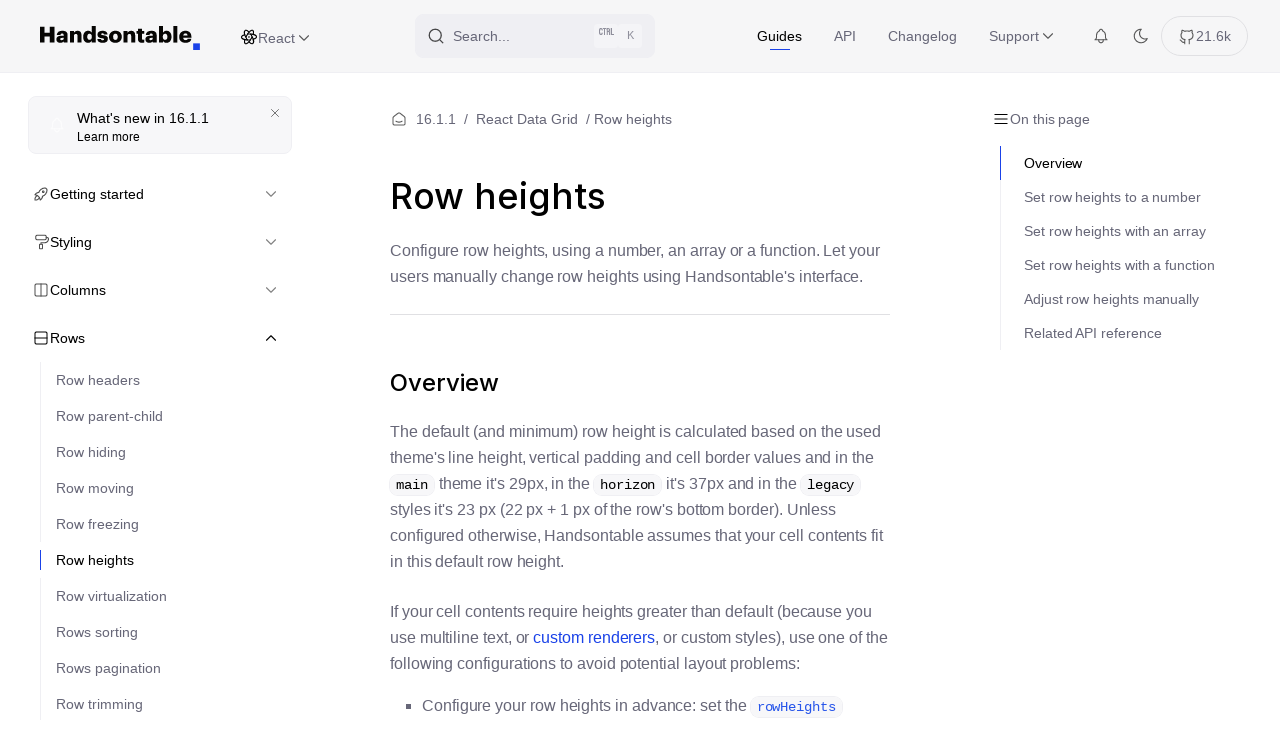

--- FILE ---
content_type: text/html; charset=UTF-8
request_url: https://handsontable.com/docs/react-data-grid/row-height/
body_size: 13130
content:
<!DOCTYPE html>
<html lang="en-US">
<head>
  
  <meta charset="utf-8">
  <title>Row heights - React Data Grid | Handsontable</title>
  <meta name="generator" content="VuePress 1.9.10">
  <link rel="icon" media="(prefers-color-scheme: light)" href="https://handsontable.com/docs/img/favicon.png">
    <link rel="icon" media="(prefers-color-scheme: dark)" href="https://handsontable.com/docs/img/favicon-dark.png">
    <link rel="preload" href="https://handsontable.com/docs/data/common.json" as="fetch" crossorigin="">
    <script>const DOCS_VERSION = '16.1';</script>
    <script>
      window.sentryOnLoad = function () {
        Sentry.init({
          beforeSend(event, hint) {
            const error = hint.originalException;
            if (error) {
              if (error.cause?.handsontable) {
                return null;
              }
              if (error.message.match(/ColumnSummary plugin: cell at/i)) {
                return null;
              }
            }
            return event;
          },
          environment: 'production',
          tracesSampleRate: 0,
          profilesSampleRate: 0,
          replaysSessionSampleRate: 0,
          replaysOnErrorSampleRate: 0.2,
          integrations: [
            // If you use a bundle with performance monitoring enabled, add the BrowserTracing integration
            new Sentry.BrowserTracing(),
            // If you use a bundle with session replay enabled, add the SessionReplay integration
            new Sentry.Replay({
              maskAllText: false,
              blockAllMedia: false,
            }),   
          ],
        });
      };
    </script>
    <script id="Sentry.io" src="https://js.sentry-cdn.com/611b4dbe630c4a434fe1367b98ba3644.min.js" crossorigin="anonymous" defer="true"></script>
    <script id="Cookiebot" src="https://consent.cookiebot.com/uc.js" data-cbid="ef171f1d-a288-433f-b680-3cdbdebd5646" defer="true"></script>
    <script id="Headwayapp" src="https://cdn.headwayapp.co/widget.js" defer="true"></script>
    <script>
      (function(w, d) {
        const colorScheme = localStorage.getItem('handsontable/docs::color-scheme');
        const systemPrefersDark = w.matchMedia && w.matchMedia('(prefers-color-scheme: dark)').matches;
        const preferredScheme = colorScheme ? colorScheme : (systemPrefersDark ? 'dark' : 'light');

        if (preferredScheme === 'dark') {
          d.documentElement.classList.add('theme-dark');
          d.documentElement.setAttribute('data-theme', 'dark');
        }

        w.SELECTED_COLOR_SCHEME = preferredScheme;
      }(window, document));
    </script>
    <script id="vwoCode">window._vwo_code || (function() {
var account_id=1134117,
version=2.1,
settings_tolerance=2000,
hide_element='body',
hide_element_style = 'opacity:0 !important;filter:alpha(opacity=0) !important;background:none !important;transition:none !important;',
/* DO NOT EDIT BELOW THIS LINE */
f=false,w=window,d=document,v=d.querySelector('#vwoCode'),cK='_vwo_'+account_id+'_settings',cc={};try{var c=JSON.parse(localStorage.getItem('_vwo_'+account_id+'_config'));cc=c&&typeof c==='object'?c:{}}catch(e){}var stT=cc.stT==='session'?w.sessionStorage:w.localStorage;code={nonce:v&&v.nonce,library_tolerance:function(){return typeof library_tolerance!=='undefined'?library_tolerance:undefined},settings_tolerance:function(){return cc.sT||settings_tolerance},hide_element_style:function(){return'{'+(cc.hES||hide_element_style)+'}'},hide_element:function(){if(performance.getEntriesByName('first-contentful-paint')[0]){return''}return typeof cc.hE==='string'?cc.hE:hide_element},getVersion:function(){return version},finish:function(e){if(!f){f=true;var t=d.getElementById('_vis_opt_path_hides');if(t)t.parentNode.removeChild(t);if(e)(new Image).src='https://dev.visualwebsiteoptimizer.com/ee.gif?a='+account_id+e}},finished:function(){return f},addScript:function(e){var t=d.createElement('script');t.type='text/javascript';if(e.src){t.src=e.src}else{t.text=e.text}v&&t.setAttribute('nonce',v.nonce);d.getElementsByTagName('head')[0].appendChild(t)},load:function(e,t){var n=this.getSettings(),i=d.createElement('script'),r=this;t=t||{};if(n){i.textContent=n;d.getElementsByTagName('head')[0].appendChild(i);if(!w.VWO||VWO.caE){stT.removeItem(cK);r.load(e)}}else{var o=new XMLHttpRequest;o.open('GET',e,true);o.withCredentials=!t.dSC;o.responseType=t.responseType||'text';o.onload=function(){if(t.onloadCb){return t.onloadCb(o,e)}if(o.status===200||o.status===304){_vwo_code.addScript({text:o.responseText})}else{_vwo_code.finish('&e=loading_failure:'+e)}};o.onerror=function(){if(t.onerrorCb){return t.onerrorCb(e)}_vwo_code.finish('&e=loading_failure:'+e)};o.send()}},getSettings:function(){try{var e=stT.getItem(cK);if(!e){return}e=JSON.parse(e);if(Date.now()>e.e){stT.removeItem(cK);return}return e.s}catch(e){return}},init:function(){if(d.URL.indexOf('__vwo_disable__')>-1)return;var e=this.settings_tolerance();w._vwo_settings_timer=setTimeout(function(){_vwo_code.finish();stT.removeItem(cK)},e);var t;if(this.hide_element()!=='body'){t=d.createElement('style');var n=this.hide_element(),i=n?n+this.hide_element_style():'',r=d.getElementsByTagName('head')[0];t.setAttribute('id','_vis_opt_path_hides');v&&t.setAttribute('nonce',v.nonce);t.setAttribute('type','text/css');if(t.styleSheet)t.styleSheet.cssText=i;else t.appendChild(d.createTextNode(i));r.appendChild(t)}else{t=d.getElementsByTagName('head')[0];var i=d.createElement('div');i.style.cssText='z-index: 2147483647 !important;position: fixed !important;left: 0 !important;top: 0 !important;width: 100% !important;height: 100% !important;background: white !important;display: block !important;';i.setAttribute('id','_vis_opt_path_hides');i.classList.add('_vis_hide_layer');t.parentNode.insertBefore(i,t.nextSibling)}var o=window._vis_opt_url||d.URL,s='https://dev.visualwebsiteoptimizer.com/j.php?a='+account_id+'&u='+encodeURIComponent(o)+'&vn='+version;if(w.location.search.indexOf('_vwo_xhr')!==-1){this.addScript({src:s})}else{this.load(s+'&x=true')}}};w._vwo_code=code;code.init();})();</script>
    <script>window.VWO = window.VWO || [];
      window.VWO.init = window.VWO.init || function (state) {
        window.VWO.consentState = state;
      };
      var category = 'marketing'; // Define the consent category required to allow VWO tracking.
      function updateConsent() {
        var cb = window.Cookiebot;
        var consents = cb && cb.consent;
        if (!consents || !consents.stamp) {
          return window.VWO.init(2);
        }
        return window.VWO.init(consents[category] ? 1 : 3);
      }
      ['CookiebotOnConsentReady', 'CookiebotOnAccept', 'CookiebotOnDecline']
        .forEach(function (event) {
          window.addEventListener(event, updateConsent);
        });</script>
    <script,[object Object],
      (function(w,d,s,l,i){w[l]=w[l]||[];w[l].push({'gtm.start':
        new Date().getTime(),event:'gtm.js'});var f=d.getElementsByTagName(s)[0],
        j=d.createElement(s),dl=l!='dataLayer'?'&l='+l:'';j.async=true;j.src=
        '//www.googletagmanager.com/gtm.js?id='+i+dl;f.parentNode.insertBefore(j,f);
      })(window,document,'script','dataLayer','GTM-55L5D3');
     0="script" 1="[object Object]" 2="
      (function(h,o,t,j,a,r){
        window.addEventListener(&#39;DOMContentLoaded&#39;, function(){
          if(h.innerWidth &gt; 600){
            h.hj=h.hj||function(){(h.hj.q=h.hj.q||[]).push(arguments)};
            h._hjSettings={hjid:329042,hjsv:6};
            a=o.getElementsByTagName(&#39;head&#39;)[0];
            r=o.createElement(&#39;script&#39;);r.async=1;
            r.src=t+h._hjSettings.hjid+j+h._hjSettings.hjsv;
            a.appendChild(r);
          }
        });
      })(window,document,&#39;https://static.hotjar.com/c/hotjar-&#39;,&#39;.js?sv=&#39;);
      "></script,[object Object],
      (function(w,d,s,l,i){w[l]=w[l]||[];w[l].push({'gtm.start':
        new Date().getTime(),event:'gtm.js'});var f=d.getElementsByTagName(s)[0],
        j=d.createElement(s),dl=l!='dataLayer'?'&l='+l:'';j.async=true;j.src=
        '//www.googletagmanager.com/gtm.js?id='+i+dl;f.parentNode.insertBefore(j,f);
      })(window,document,'script','dataLayer','GTM-55L5D3');
    >
  <meta name="description" content="Configure row heights, using a number, an array or a function. Let your users manually change row heights using Handsontable&#39;s interface.">
    <meta name="og:url" content="https://handsontable.com/docs/react-data-grid/row-height/">
    <meta name="og:type" content="website">
    <meta name="og:title" content="Row heights">
    <meta name="og:description" content="Configure row heights, using a number, an array or a function. Let your users manually change row heights using Handsontable&#39;s interface.">
    <meta name="og:image" content="https://handsontable.com/docs/img/handsontable-docs-cover.png">
    <meta name="viewport" content="width=device-width, initial-scale=1">
  <link href="https://handsontable.com/docs/react-data-grid/row-height/" rel="canonical" />
  <link rel="preload" href="/docs/assets/css/0.styles.58313ac6.css" as="style"><link rel="preload" href="/docs/assets/js/app.ec896683.js" as="script"><link rel="preload" href="/docs/assets/js/4.5b8aca13.js" as="script"><link rel="preload" href="/docs/assets/js/3.60d725ef.js" as="script"><link rel="preload" href="/docs/assets/js/2.ed2ccc84.js" as="script"><link rel="preload" href="/docs/assets/js/555.93e2e16a.js" as="script"><link rel="preload" href="/docs/assets/js/39.d2aa3765.js" as="script">
  <link rel="stylesheet" href="/docs/assets/css/0.styles.58313ac6.css">
</head>
<body>
<!-- Google Tag Manager -->
<noscript>
  <iframe src="//www.googletagmanager.com/ns.html?id=GTM-55L5D3"
          height="0" width="0" style="display:none;visibility:hidden"></iframe>
</noscript>
<div id="app" data-server-rendered="true"><div class="layout-container"><script type="application/ld+json">{
    "@context": "https://schema.org/",
    "@type": "WebPage",
    "name": "Row heights - React Data Grid  Handsontable",
    "headline": "Row heights - React Data Grid  Handsontable",
    "description": "Configure row heights, using a number, an array or a function. Let your users manually change row heights using Handsontables interface.",
    "url": "https://handsontable.com/docs/react-data-grid/row-height/",
    "mainEntityOfPage": {
        "@type": "TechArticle",
        "@id": "https://handsontable.com/docs/react-data-grid/row-height/"
    },
    "keywords": [
        "resizing rows",
        "wrap content",
        "overflow",
        "crop content",
        "row size",
        "height",
        "max-height",
        "min-height",
        "row dimensions",
        "manual resize"
    ],
    "primaryImageOfPage": {
        "@type": "ImageObject",
        "url": "https://handsontable.com/docs/img/handsontable-docs-cover.png"
    },
    "image": {
        "@type": "ImageObject",
        "url": "https://handsontable.com/docs/img/handsontable-docs-cover.png"
    },
    "author": {
        "@context": "https://schema.org/",
        "@type": "Organization",
        "name": "Handsontable Team",
        "url": "https://handsontable.com",
        "sameAs": [
            "https://twitter.com/handsontable",
            "https://www.linkedin.com/company/handsontable"
        ]
    },
    "publisher": {
        "@type": "Organization",
        "name": "Handsontable",
        "url": "https://handsontable.com",
        "alternateName": "Handsontable",
        "sameAs": [
            "https://twitter.com/handsontable",
            "https://www.linkedin.com/company/handsontable"
        ]
    },
    "dateModified": "2025-11-06T12:47:37.183Z",
    "lastReviewed": "2025-11-06T12:47:37.183Z",
    "copyrightHolder": {
        "@context": "https://schema.org/",
        "@type": "Organization",
        "name": "Handsontable",
        "url": "https://handsontable.com",
        "logo": {
            "@type": "ImageObject",
            "url": "https://handsontable.com/docs/img/handsontable-docs-cover.png"
        }
    },
    "copyrightYear": "2025"
}</script> <div class="theme-container"><header class="navbar"><div class="navbar-wrapper"><a href="/" aria-label="Handsontable Main Page" class="home-link"><i class="Logo"></i></a> <div class="top-bar"><div class="top-bar_left"><div class="framework-and-version"><nav class="nav-frameworks nav-links"><i class="ico i-react"></i> <nav class="nav-item"><div class="dropdown-wrapper"><button type="button" aria-label="React" class="dropdown-title"><span class="title">React</span> <i class="ico i-arrow down"></i></button> <ul class="nav-dropdown" style="display:none;"><li class="dropdown-item"><!----> <a href="/docs/16.1/javascript-data-grid/" target="_self" class="nav-link external"><i class="ico i-javascript"></i>JavaScript
   <!----></a></li><li class="dropdown-item"><!----> <a href="/docs/16.1/react-data-grid/" target="_self" class="nav-link external"><i class="ico i-react"></i>React
   <!----></a></li><li class="dropdown-item"><!----> <a href="/docs/16.1/angular-data-grid/" target="_self" class="nav-link external"><i class="ico i-angular"></i>Angular
   <!----></a></li></ul></div></nav></nav></div></div> <div id="algolia-search"></div> <div class="menu"><nav class="nav-links"><div class="nav-item"><a href="/docs/react-data-grid/" class="nav-link router-link-active">
  Guides
</a></div> <div class="nav-item"><a href="/docs/react-data-grid/api/" class="nav-link">
  API
</a></div> <div class="nav-item changelog"><a href="/docs/react-data-grid/changelog/" class="nav-link">
  Changelog
</a></div></nav> <nav class="nav-links"><div class="nav-item"><div class="dropdown-wrapper"><button type="button" aria-label="Support" class="dropdown-title"><span class="title">Support</span> <i class="ico i-arrow down"></i></button> <ul class="nav-dropdown" style="display:none;"><li class="dropdown-item"><!----> <a href="https://forum.handsontable.com" target="_blank" rel="noopener noreferrer" class="nav-link external"><!---->Developers Forum
   <span><svg xmlns="http://www.w3.org/2000/svg" aria-hidden="true" focusable="false" x="0px" y="0px" viewBox="0 0 100 100" width="15" height="15" class="icon outbound"><path fill="currentColor" d="M18.8,85.1h56l0,0c2.2,0,4-1.8,4-4v-32h-8v28h-48v-48h28v-8h-32l0,0c-2.2,0-4,1.8-4,4v56C14.8,83.3,16.6,85.1,18.8,85.1z"></path> <polygon fill="currentColor" points="45.7,48.7 51.3,54.3 77.2,28.5 77.2,37.2 85.2,37.2 85.2,14.9 62.8,14.9 62.8,22.9 71.5,22.9"></polygon></svg> <span class="sr-only">(opens new window)</span></span></a></li><li class="dropdown-item"><!----> <a href="https://github.com/handsontable/handsontable/discussions" target="_blank" rel="noopener noreferrer" class="nav-link external"><!---->GitHub Discussions
   <span><svg xmlns="http://www.w3.org/2000/svg" aria-hidden="true" focusable="false" x="0px" y="0px" viewBox="0 0 100 100" width="15" height="15" class="icon outbound"><path fill="currentColor" d="M18.8,85.1h56l0,0c2.2,0,4-1.8,4-4v-32h-8v28h-48v-48h28v-8h-32l0,0c-2.2,0-4,1.8-4,4v56C14.8,83.3,16.6,85.1,18.8,85.1z"></path> <polygon fill="currentColor" points="45.7,48.7 51.3,54.3 77.2,28.5 77.2,37.2 85.2,37.2 85.2,14.9 62.8,14.9 62.8,22.9 71.5,22.9"></polygon></svg> <span class="sr-only">(opens new window)</span></span></a></li><li class="dropdown-item"><!----> <a href="https://stackoverflow.com/tags/handsontable" target="_blank" rel="noopener noreferrer" class="nav-link external"><!---->StackOverflow
   <span><svg xmlns="http://www.w3.org/2000/svg" aria-hidden="true" focusable="false" x="0px" y="0px" viewBox="0 0 100 100" width="15" height="15" class="icon outbound"><path fill="currentColor" d="M18.8,85.1h56l0,0c2.2,0,4-1.8,4-4v-32h-8v28h-48v-48h28v-8h-32l0,0c-2.2,0-4,1.8-4,4v56C14.8,83.3,16.6,85.1,18.8,85.1z"></path> <polygon fill="currentColor" points="45.7,48.7 51.3,54.3 77.2,28.5 77.2,37.2 85.2,37.2 85.2,14.9 62.8,14.9 62.8,22.9 71.5,22.9"></polygon></svg> <span class="sr-only">(opens new window)</span></span></a></li><li class="dropdown-item"><!----> <a href="https://handsontable.com/contact?category=technical_support" target="_blank" rel="noopener noreferrer" class="nav-link external"><!---->Contact support
   <span><svg xmlns="http://www.w3.org/2000/svg" aria-hidden="true" focusable="false" x="0px" y="0px" viewBox="0 0 100 100" width="15" height="15" class="icon outbound"><path fill="currentColor" d="M18.8,85.1h56l0,0c2.2,0,4-1.8,4-4v-32h-8v28h-48v-48h28v-8h-32l0,0c-2.2,0-4,1.8-4,4v56C14.8,83.3,16.6,85.1,18.8,85.1z"></path> <polygon fill="currentColor" points="45.7,48.7 51.3,54.3 77.2,28.5 77.2,37.2 85.2,37.2 85.2,14.9 62.8,14.9 62.8,22.9 71.5,22.9"></polygon></svg> <span class="sr-only">(opens new window)</span></span></a></li></ul></div></div></nav> <nav class="icons-nav"><span class="news"><i class="ico i-bell"></i></span> <label id="switch" class="dark-mode"><span class="inner" style="display:none;"><input type="checkbox"> <span aria-label="Light mode" style="display:none;"><i class="ico i-dm-dark"></i></span> <span aria-label="Dark mode" style="display:;"><i class="ico i-dm-light"></i></span></span></label> <a href="https://github.com/handsontable/handsontable" target="_blank" class="github-stars"><i class="ico i-github"></i> <!----></a> <button id="mobileSearch" aria-label="Search" class="menuButton"><i class="ico i-search"></i></button> <button aria-label="Menu button" class="menuButton"><i class="ico i-menu"></i> <i class="ico i-close"></i></button></nav></div></div></div></header> <div class="sidebar-mask"></div> <aside class="sidebar"><!---->  <div class="sidebar-nav"><div class="mobile-nav"><nav class="nav-frameworks nav-links"><i class="ico i-react"></i> <nav class="nav-item"><div class="dropdown-wrapper"><button type="button" aria-label="React" class="dropdown-title"><span class="title">React</span> <i class="ico i-arrow down"></i></button> <ul class="nav-dropdown" style="display:none;"><li class="dropdown-item"><!----> <a href="/docs/16.1/javascript-data-grid/" target="_self" class="nav-link external"><i class="ico i-javascript"></i>JavaScript
   <!----></a></li><li class="dropdown-item"><!----> <a href="/docs/16.1/react-data-grid/" target="_self" class="nav-link external"><i class="ico i-react"></i>React
   <!----></a></li><li class="dropdown-item"><!----> <a href="/docs/16.1/angular-data-grid/" target="_self" class="nav-link external"><i class="ico i-angular"></i>Angular
   <!----></a></li></ul></div></nav></nav> <nav class="nav-links"><div class="nav-item"><a href="/docs/react-data-grid/" class="nav-link router-link-active">
  Guides
</a></div> <div class="nav-item"><a href="/docs/react-data-grid/api/" class="nav-link">
  API
</a></div> <div class="nav-item changelog"><a href="/docs/react-data-grid/changelog/" class="nav-link">
  Changelog
</a></div></nav></div> <ul class="sidebar-links"><li><section class="sidebar-group collapsable depth-0"><p tabindex="0" role="button" class="sidebar-heading"><i class="ico v-3c15c9a5"></i> <span>Getting started</span> <i class="ico i-arrow right"></i></p> <ul class="sidebar-links d-none sidebar-group-items"><li><a href="/docs/react-data-grid/" aria-current="page" class="sidebar-link">Introduction</a></li><li><a href="/docs/react-data-grid/demo/" class="sidebar-link">Demo</a></li><li><a href="/docs/react-data-grid/installation/" class="sidebar-link">Installation</a></li><li><a href="/docs/react-data-grid/binding-to-data/" class="sidebar-link">Binding to data</a></li><li><a href="/docs/react-data-grid/saving-data/" class="sidebar-link">Saving data</a></li><li><a href="/docs/react-data-grid/configuration-options/" class="sidebar-link">Configuration options</a></li><li><a href="/docs/react-data-grid/grid-size/" class="sidebar-link">Grid size</a></li><li><a href="/docs/react-data-grid/instance-methods/" class="sidebar-link">Instance methods</a></li><li><a href="/docs/react-data-grid/events-and-hooks/" class="sidebar-link">Events and hooks</a></li><li><a href="/docs/react-data-grid/license-key/" class="sidebar-link">License key</a></li><li><a href="/docs/react-data-grid/redux/" class="sidebar-link">Integration with Redux</a></li></ul></section></li><li><section class="sidebar-group collapsable depth-0"><p tabindex="0" role="button" class="sidebar-heading"><i class="ico v-48ff5ce5"></i> <span>Styling</span> <i class="ico i-arrow right"></i></p> <ul class="sidebar-links d-none sidebar-group-items"><li><a href="/docs/react-data-grid/themes/" class="sidebar-link">Themes</a></li><li><a href="/docs/react-data-grid/handsontable-design-system/" class="sidebar-link">Design System</a></li><li><a href="/docs/react-data-grid/theme-customization/" class="sidebar-link">Theme Customization</a></li><li><a href="/docs/react-data-grid/legacy-style/" class="sidebar-link">Legacy Style</a></li></ul></section></li><li><section class="sidebar-group collapsable depth-0"><p tabindex="0" role="button" class="sidebar-heading"><i class="ico v-0a40d776"></i> <span>Columns</span> <i class="ico i-arrow right"></i></p> <ul class="sidebar-links d-none sidebar-group-items"><li><a href="/docs/react-data-grid/hot-column/" class="sidebar-link">Column component</a></li><li><a href="/docs/react-data-grid/column-header/" class="sidebar-link">Column headers</a></li><li><a href="/docs/react-data-grid/column-groups/" class="sidebar-link">Column groups</a></li><li><a href="/docs/react-data-grid/column-hiding/" class="sidebar-link">Column hiding</a></li><li><a href="/docs/react-data-grid/column-moving/" class="sidebar-link">Column moving</a></li><li><a href="/docs/react-data-grid/column-freezing/" class="sidebar-link">Column freezing</a></li><li><a href="/docs/react-data-grid/column-width/" class="sidebar-link">Column widths</a></li><li><a href="/docs/react-data-grid/column-summary/" class="sidebar-link">Column summary</a></li><li><a href="/docs/react-data-grid/column-virtualization/" class="sidebar-link">Column virtualization</a></li><li><a href="/docs/react-data-grid/column-menu/" class="sidebar-link">Column menu</a></li><li><a href="/docs/react-data-grid/column-filter/" class="sidebar-link">Column filter</a></li></ul></section></li><li><section class="sidebar-group collapsable open depth-0"><p tabindex="0" role="button" class="sidebar-heading"><i class="ico v-c519597e"></i> <span>Rows</span> <i class="ico i-arrow down"></i></p> <ul class="sidebar-links sidebar-group-items"><li><a href="/docs/react-data-grid/row-header/" class="sidebar-link">Row headers</a></li><li><a href="/docs/react-data-grid/row-parent-child/" class="sidebar-link">Row parent-child</a></li><li><a href="/docs/react-data-grid/row-hiding/" class="sidebar-link">Row hiding</a></li><li><a href="/docs/react-data-grid/row-moving/" class="sidebar-link">Row moving</a></li><li><a href="/docs/react-data-grid/row-freezing/" class="sidebar-link">Row freezing</a></li><li><a href="/docs/react-data-grid/row-height/" aria-current="page" class="active sidebar-link">Row heights</a></li><li><a href="/docs/react-data-grid/row-virtualization/" class="sidebar-link">Row virtualization</a></li><li><a href="/docs/react-data-grid/rows-sorting/" class="sidebar-link">Rows sorting</a></li><li><a href="/docs/react-data-grid/rows-pagination/" class="sidebar-link">Rows pagination</a></li><li><a href="/docs/react-data-grid/row-trimming/" class="sidebar-link">Row trimming</a></li><li><a href="/docs/react-data-grid/row-prepopulating/" class="sidebar-link">Row pre-populating</a></li></ul></section></li><li><section class="sidebar-group collapsable depth-0"><p tabindex="0" role="button" class="sidebar-heading"><i class="ico v-676ffb36"></i> <span>Cell features</span> <i class="ico i-arrow right"></i></p> <ul class="sidebar-links d-none sidebar-group-items"><li><a href="/docs/react-data-grid/basic-clipboard/" class="sidebar-link">Clipboard</a></li><li><a href="/docs/react-data-grid/selection/" class="sidebar-link">Selection</a></li><li><a href="/docs/react-data-grid/merge-cells/" class="sidebar-link">Merge cells</a></li><li><a href="/docs/react-data-grid/conditional-formatting/" class="sidebar-link">Conditional formatting</a></li><li><a href="/docs/react-data-grid/text-alignment/" class="sidebar-link">Text alignment</a></li><li><a href="/docs/react-data-grid/disabled-cells/" class="sidebar-link">Disabled cells</a></li><li><a href="/docs/react-data-grid/comments/" class="sidebar-link">Comments</a></li><li><a href="/docs/react-data-grid/autofill-values/" class="sidebar-link">Autofill values</a></li><li><a href="/docs/react-data-grid/formatting-cells/" class="sidebar-link">Formatting cells</a></li></ul></section></li><li><section class="sidebar-group collapsable depth-0"><p tabindex="0" role="button" class="sidebar-heading"><i class="ico v-2dcc3f43"></i> <span>Cell functions</span> <i class="ico i-arrow right"></i></p> <ul class="sidebar-links d-none sidebar-group-items"><li><a href="/docs/react-data-grid/cell-function/" class="sidebar-link">Cell functions</a></li><li><a href="/docs/react-data-grid/cell-renderer/" class="sidebar-link">Cell renderer</a></li><li><a href="/docs/react-data-grid/cell-editor/" class="sidebar-link">Cell editor</a></li><li><a href="/docs/react-data-grid/cell-validator/" class="sidebar-link">Cell validator</a></li></ul></section></li><li><section class="sidebar-group collapsable depth-0"><p tabindex="0" role="button" class="sidebar-heading"><i class="ico v-0ae59602"></i> <span>Cell types</span> <i class="ico i-arrow right"></i></p> <ul class="sidebar-links d-none sidebar-group-items"><li><a href="/docs/react-data-grid/cell-type/" class="sidebar-link">Cell type</a></li><li><a href="/docs/react-data-grid/numeric-cell-type/" class="sidebar-link">Numeric cell type</a></li><li><a href="/docs/react-data-grid/date-cell-type/" class="sidebar-link">Date cell type</a></li><li><a href="/docs/react-data-grid/time-cell-type/" class="sidebar-link">Time cell type</a></li><li><a href="/docs/react-data-grid/checkbox-cell-type/" class="sidebar-link">Checkbox cell type</a></li><li><a href="/docs/react-data-grid/select-cell-type/" class="sidebar-link">Select cell type</a></li><li><a href="/docs/react-data-grid/dropdown-cell-type/" class="sidebar-link">Dropdown cell type</a></li><li><a href="/docs/react-data-grid/autocomplete-cell-type/" class="sidebar-link">Autocomplete cell type</a></li><li><a href="/docs/react-data-grid/password-cell-type/" class="sidebar-link">Password cell type</a></li><li><a href="/docs/react-data-grid/handsontable-cell-type/" class="sidebar-link">Handsontable cell type</a></li></ul></section></li><li><section class="sidebar-group collapsable depth-0"><p tabindex="0" role="button" class="sidebar-heading"><i class="ico v-319b73cd"></i> <span>Formulas</span> <i class="ico i-arrow right"></i></p> <ul class="sidebar-links d-none sidebar-group-items"><li><a href="/docs/react-data-grid/formula-calculation/" class="sidebar-link">Formula calculation</a></li></ul></section></li><li><section class="sidebar-group collapsable depth-0"><p tabindex="0" role="button" class="sidebar-heading"><i class="ico v-62f4bd0b"></i> <span>Navigation</span> <i class="ico i-arrow right"></i></p> <ul class="sidebar-links d-none sidebar-group-items"><li><a href="/docs/react-data-grid/keyboard-shortcuts/" class="sidebar-link">Keyboard shortcuts</a></li><li><a href="/docs/react-data-grid/custom-shortcuts/" class="sidebar-link">Custom shortcuts</a></li><li><a href="/docs/react-data-grid/searching-values/" class="sidebar-link">Searching values</a></li></ul></section></li><li><section class="sidebar-group collapsable depth-0"><p tabindex="0" role="button" class="sidebar-heading"><i class="ico v-08ac9fb6"></i> <span>Accessibility</span> <i class="ico i-arrow right"></i></p> <ul class="sidebar-links d-none sidebar-group-items"><li><a href="/docs/react-data-grid/accessibility/" class="sidebar-link">Accessibility</a></li></ul></section></li><li><section class="sidebar-group collapsable depth-0"><p tabindex="0" role="button" class="sidebar-heading"><i class="ico v-050b24c5"></i> <span>Accessories and menus</span> <i class="ico i-arrow right"></i></p> <ul class="sidebar-links d-none sidebar-group-items"><li><a href="/docs/react-data-grid/context-menu/" class="sidebar-link">Context menu</a></li><li><a href="/docs/react-data-grid/undo-redo/" class="sidebar-link">Undo and redo</a></li><li><a href="/docs/react-data-grid/icon-pack/" class="sidebar-link">Icon pack</a></li><li><a href="/docs/react-data-grid/export-to-csv/" class="sidebar-link">Export to CSV</a></li></ul></section></li><li><section class="sidebar-group collapsable depth-0"><p tabindex="0" role="button" class="sidebar-heading"><i class="ico v-69323e63"></i> <span>Dialog</span> <i class="ico i-arrow right"></i></p> <ul class="sidebar-links d-none sidebar-group-items"><li><a href="/docs/react-data-grid/dialog/" class="sidebar-link">Dialog</a></li><li><a href="/docs/react-data-grid/loading/" class="sidebar-link">Loading</a></li></ul></section></li><li><section class="sidebar-group collapsable depth-0"><p tabindex="0" role="button" class="sidebar-heading"><i class="ico v-01ae6787"></i> <span>Internationalization</span> <i class="ico i-arrow right"></i></p> <ul class="sidebar-links d-none sidebar-group-items"><li><a href="/docs/react-data-grid/language/" class="sidebar-link">Language</a></li><li><a href="/docs/react-data-grid/locale/" class="sidebar-link">Locale</a></li><li><a href="/docs/react-data-grid/layout-direction/" class="sidebar-link">Layout direction</a></li><li><a href="/docs/react-data-grid/ime-support/" class="sidebar-link">IME support</a></li></ul></section></li><li><section class="sidebar-group collapsable depth-0"><p tabindex="0" role="button" class="sidebar-heading"><i class="ico v-5276f9fd"></i> <span>Integrate with Vue 2</span> <i class="ico i-arrow right"></i></p> <ul class="sidebar-links d-none sidebar-group-items"><li><a href="/docs/react-data-grid/vue-installation/" class="sidebar-link">Installation in Vue 2</a></li><li><a href="/docs/react-data-grid/vue-basic-example/" class="sidebar-link">Basic example in Vue 2</a></li><li><a href="/docs/react-data-grid/vue-modules/" class="sidebar-link">Modules in Vue 2</a></li><li><a href="/docs/react-data-grid/vue-hot-column/" class="sidebar-link">Using the HotColumn component in Vue 2</a></li><li><a href="/docs/react-data-grid/vue-setting-up-a-translation/" class="sidebar-link">Setting up a translation in Vue 2</a></li><li><a href="/docs/react-data-grid/vue-custom-id-class-style/" class="sidebar-link">Custom ID, Class and other attributes in Vue 2</a></li><li><a href="/docs/react-data-grid/vue-custom-context-menu-example/" class="sidebar-link">Custom context menu in Vue 2</a></li><li><a href="/docs/react-data-grid/vue-custom-editor-example/" class="sidebar-link">Custom editor in Vue 2</a></li><li><a href="/docs/react-data-grid/vue-custom-renderer-example/" class="sidebar-link">Custom renderer in Vue 2</a></li><li><a href="/docs/react-data-grid/vue-language-change-example/" class="sidebar-link">Language change in Vue 2</a></li><li><a href="/docs/react-data-grid/vue-vuex-example/" class="sidebar-link">Vuex example in Vue 2</a></li><li><a href="/docs/react-data-grid/vue-hot-reference/" class="sidebar-link">Referencing the Handsontable instance in Vue 2</a></li></ul></section></li><li><section class="sidebar-group collapsable depth-0"><p tabindex="0" role="button" class="sidebar-heading"><i class="ico v-235a9da5"></i> <span>Integrate with Vue 3</span> <i class="ico i-arrow right"></i></p> <ul class="sidebar-links d-none sidebar-group-items"><li><a href="/docs/react-data-grid/vue3-installation/" class="sidebar-link">Installation in Vue 3</a></li><li><a href="/docs/react-data-grid/vue3-basic-example/" class="sidebar-link">Basic example in Vue 3</a></li><li><a href="/docs/react-data-grid/vue3-modules/" class="sidebar-link">Modules in Vue 3</a></li><li><a href="/docs/react-data-grid/vue3-hot-column/" class="sidebar-link">Using the HotColumn component in Vue 3</a></li><li><a href="/docs/react-data-grid/vue3-setting-up-a-translation/" class="sidebar-link">Setting up a translation in Vue 3</a></li><li><a href="/docs/react-data-grid/vue3-custom-id-class-style/" class="sidebar-link">Custom ID, Class and other attributes in Vue 3</a></li><li><a href="/docs/react-data-grid/vue3-custom-context-menu-example/" class="sidebar-link">Custom context menu in Vue 3</a></li><li><a href="/docs/react-data-grid/vue3-custom-editor-example/" class="sidebar-link">Custom editor in Vue 3</a></li><li><a href="/docs/react-data-grid/vue3-custom-renderer-example/" class="sidebar-link">Custom renderer in Vue 3</a></li><li><a href="/docs/react-data-grid/vue3-language-change-example/" class="sidebar-link">Language change in Vue 3</a></li><li><a href="/docs/react-data-grid/vue3-vuex-example/" class="sidebar-link">Vuex in Vue 3</a></li><li><a href="/docs/react-data-grid/vue3-hot-reference/" class="sidebar-link">Referencing the Handsontable instance in Vue 3</a></li></ul></section></li><li><section class="sidebar-group collapsable depth-0"><p tabindex="0" role="button" class="sidebar-heading"><i class="ico v-53f4ea5b"></i> <span>Tools and building</span> <i class="ico i-arrow right"></i></p> <ul class="sidebar-links d-none sidebar-group-items"><li><a href="/docs/react-data-grid/modules/" class="sidebar-link">Modules</a></li><li><a href="/docs/react-data-grid/custom-plugins/" class="sidebar-link">Custom plugins</a></li><li><a href="/docs/react-data-grid/custom-builds/" class="sidebar-link">Custom builds</a></li><li><a href="/docs/react-data-grid/testing/" class="sidebar-link">Testing</a></li></ul></section></li><li><section class="sidebar-group collapsable depth-0"><p tabindex="0" role="button" class="sidebar-heading"><i class="ico v-759f304e"></i> <span>Optimization</span> <i class="ico i-arrow right"></i></p> <ul class="sidebar-links d-none sidebar-group-items"><li><a href="/docs/react-data-grid/batch-operations/" class="sidebar-link">Batch operations</a></li><li><a href="/docs/react-data-grid/performance/" class="sidebar-link">Performance</a></li><li><a href="/docs/react-data-grid/bundle-size/" class="sidebar-link">Bundle size</a></li></ul></section></li><li><section class="sidebar-group collapsable depth-0"><p tabindex="0" role="button" class="sidebar-heading"><i class="ico v-8e45d19a"></i> <span>Security</span> <i class="ico i-arrow right"></i></p> <ul class="sidebar-links d-none sidebar-group-items"><li><a href="/docs/react-data-grid/security/" class="sidebar-link">Security</a></li></ul></section></li><li><section class="sidebar-group collapsable depth-0"><p tabindex="0" role="button" class="sidebar-heading"><i class="ico v-9fe94bf6"></i> <span>Technical specification</span> <i class="ico i-arrow right"></i></p> <ul class="sidebar-links d-none sidebar-group-items"><li><a href="/docs/react-data-grid/supported-browsers/" class="sidebar-link">Supported browsers</a></li><li><a href="/docs/react-data-grid/software-license/" class="sidebar-link">Software license</a></li><li><a href="/docs/react-data-grid/third-party-licenses/" class="sidebar-link">Third-party licenses</a></li><li><a href="/docs/react-data-grid/documentation-license/" class="sidebar-link">Documentation license</a></li></ul></section></li><li><section class="sidebar-group collapsable depth-0"><p tabindex="0" role="button" class="sidebar-heading"><i class="ico v-6411f2c5"></i> <span>Upgrade and migration</span> <i class="ico i-arrow right"></i></p> <ul class="sidebar-links d-none sidebar-group-items"><li><a href="/docs/react-data-grid/changelog/" class="sidebar-link">Changelog</a></li><li><a href="/docs/react-data-grid/versioning-policy/" class="sidebar-link">Versioning policy</a></li><li><a href="/docs/react-data-grid/deprecation-policy/" class="sidebar-link">Deprecation policy</a></li><li><a href="/docs/react-data-grid/long-term-support/" class="sidebar-link">Long Term Support (LTS)</a></li><li><a href="/docs/react-data-grid/migration-from-16.0-to-16.1/" class="sidebar-link">Migrating from 16.0 to 16.1</a></li><li><a href="/docs/react-data-grid/migration-from-15.3-to-16.0/" class="sidebar-link">Migrating from 15.3 to 16.0</a></li><li><a href="/docs/react-data-grid/migration-from-14.6-to-15.0/" class="sidebar-link">Migrating from 14.6 to 15.0</a></li><li><a href="/docs/react-data-grid/migration-from-13.1-to-14.0/" class="sidebar-link">Migrating from 13.1 to 14.0</a></li><li><a href="/docs/react-data-grid/migration-from-12.4-to-13.0/" class="sidebar-link">Migrating from 12.4 to 13.0</a></li><li><a href="/docs/react-data-grid/migration-from-11.1-to-12.0/" class="sidebar-link">Migrating from 11.1 to 12.0</a></li><li><a href="/docs/react-data-grid/migration-from-10.0-to-11.0/" class="sidebar-link">Migrating from 10.0 to 11.0</a></li><li><a href="/docs/react-data-grid/migration-from-9.0-to-10.0/" class="sidebar-link">Migrating from 9.0 to 10.0</a></li><li><a href="/docs/react-data-grid/migration-from-8.4-to-9.0/" class="sidebar-link">Migrating from 8.4 to 9.0</a></li><li><a href="/docs/react-data-grid/migration-from-7.4-to-8.0/" class="sidebar-link">Migrate from 7.4 to 8.0</a></li></ul></section></li></ul></div> </aside> <main class="page"><div class="breadcrumbs"><a href="https://handsontable.com/docs/react-data-grid/"><i class="ico i-home"></i> <span> <span></span>React Data Grid</span></a> <a href="https://handsontable.com/docs/react-data-grid/row-height"><span>Row heights</span></a></div> <div class="theme-default-content content__default"><h1 id="row-heights"><a href="#row-heights" class="header-link"><span class="header-framework">React Data Grid</span>Row heights</a></h1> <p>Configure row heights, using a number, an array or a function. Let your users manually change row heights using Handsontable's interface.</p> <p></p><div class="table-of-contents"><div class="toc-container-header"><i class="ico i-toc"></i>On this page</div><ul><li><a href="#overview">Overview</a></li><li><a href="#set-row-heights-to-a-number">Set row heights to a number</a></li><li><a href="#set-row-heights-with-an-array">Set row heights with an array</a></li><li><a href="#set-row-heights-with-a-function">Set row heights with a function</a></li><li><a href="#adjust-row-heights-manually">Adjust row heights manually</a></li><li><a href="#related-api-reference">Related API reference</a></li></ul></div><p></p> <h2 id="overview"><a href="#overview" class="header-link">Overview</a></h2> <p>The default (and minimum) row height is calculated based on the used theme's line height, vertical padding and cell border values and in the <code>main</code> theme it's 29px, in the <code>horizon</code> it's 37px and in the <code>legacy</code> styles it's 23 px (22 px + 1 px of the row's bottom border). Unless configured otherwise, Handsontable assumes that your cell contents fit in this default row height.</p> <p>If your cell contents require heights greater than default (because you use multiline text, or <a href="/docs/react-data-grid/cell-renderer/">custom renderers</a>, or custom styles), use one of the following configurations to avoid potential layout problems:</p> <ul><li>Configure your row heights in advance: set the <a href="/docs/react-data-grid/api/options/#rowheights"><code>rowHeights</code></a> option to a <a href="#set-row-heights-to-a-number">number</a>, or an <a href="#set-row-heights-with-an-array">array</a>, or a <a href="#set-row-heights-with-a-function">function</a>. This requires you to know the heights beforehand, but results in the best runtime performance.</li> <li>Set the <a href="/docs/react-data-grid/api/options/#manualrowresize"><code>manualRowResize</code></a> option to an array, to configure initial row heights and let your users <a href="#adjust-row-heights-manually">adjust the row heights manually</a>.</li> <li>Enable the <a href="/docs/react-data-grid/api/auto-row-size/"><code>AutoRowSize</code></a> plugin, by setting <code>autoRowSize: true</code>. This tells Handsontable to measure the actual row heights in the DOM. It impacts runtime performance but is accurate.</li></ul> <h2 id="set-row-heights-to-a-number"><a href="#set-row-heights-to-a-number" class="header-link">Set row heights to a number</a></h2> <p>We set the same height of <code>40px</code> for all rows across the entire grid in this example.</p> <p></p> <p></p> <div class="example-container"><style></style> <div><div data-preset-type="react" data-example-id="example1"><div id="example1" class="hot"></div></div></div> <div></div></div> <div class="tabs-button-wrapper"><div class="tabs-button-list"><button class="show-code"><i class="ico i-code"></i>Source code
              </button> <div class="example-controls"><div class="examples-buttons"><form action="https://stackblitz.com/run" method="post" target="_blank" class="form-stackblitz-external"><textarea class="hidden" name="project[files][package.json]" readOnly="">{
  &quot;name&quot;: &quot;handsontable&quot;,
  &quot;version&quot;: &quot;1.0.0&quot;,
  &quot;description&quot;: &quot;&quot;,
  &quot;dependencies&quot;: {
    &quot;react&quot;: &quot;^18.2.0&quot;,
    &quot;react-dom&quot;: &quot;^18.2.0&quot;,
    &quot;hyperformula&quot;: &quot;^3.0.0&quot;,
    &quot;handsontable&quot;: &quot;16.1&quot;,
    &quot;@handsontable/react-wrapper&quot;: &quot;16.1&quot;
  },
  
  &quot;browserslist&quot;: {
    &quot;production&quot;: [
      &quot;&gt;0.2%&quot;,
      &quot;not dead&quot;,
      &quot;not op_mini all&quot;
    ],
    &quot;development&quot;: [
      &quot;last 1 chrome version&quot;,
      &quot;last 1 firefox version&quot;,
      &quot;last 1 safari version&quot;
    ]
  }
}</textarea> <textarea class="hidden" name="project[files][public/index.html]" readOnly="">&lt;!DOCTYPE html&gt;
&lt;html&gt;
  &lt;head&gt;
    &lt;meta charset=&quot;utf-8&quot; /&gt;
    &lt;meta name=&quot;viewport&quot; content=&quot;width=device-width, initial-scale=1.0&quot; /&gt;
    &lt;title&gt;Handsontable&lt;/title&gt;
  &lt;/head&gt;

  &lt;body&gt;
    &lt;noscript&gt; You need to enable JavaScript to run this app. &lt;/noscript&gt;
    &lt;div id=&quot;root&quot; class=&quot;&quot;&gt;&lt;/div&gt;
  &lt;/body&gt;
&lt;/html&gt;
</textarea> <textarea class="hidden" name="project[files][src/styles.css]" readOnly=""></textarea> <textarea class="hidden" name="project[files][src/index.js]" readOnly="">import React, { StrictMode } from &quot;react&quot;;
import { createRoot } from &quot;react-dom/client&quot;;
import &quot;./styles.css&quot;;
import ExampleComponent from &quot;./ExampleComponent&quot;;

const rootElement = document.getElementById(&quot;root&quot;);
const root = createRoot(rootElement);

root.render(
  &lt;StrictMode&gt;
    &lt;ExampleComponent /&gt;
  &lt;/StrictMode&gt;
);</textarea> <textarea class="hidden" name="project[files][src/ExampleComponent.jsx]" readOnly="">import React from &quot;react&quot;;
import { HotTable } from '@handsontable/react-wrapper';
import { registerAllModules } from 'handsontable/registry';
import 'handsontable/styles/handsontable.css';
import 'handsontable/styles/ht-theme-main.css';

// register Handsontable's modules
registerAllModules();

const ExampleComponent = () =&gt; {
  return (
    &lt;HotTable
      themeName=&quot;ht-theme-main&quot;
      data={[
        ['A1', 'B1', 'C1', 'D1', 'E1'],
        ['A2', 'B2', 'C2', 'D2', 'E2'],
        ['A3', 'B3', 'C3', 'D3', 'E3'],
        ['A4', 'B4', 'C4', 'D4', 'E4'],
      ]}
      height=&quot;auto&quot;
      colHeaders={true}
      rowHeaders={true}
      rowHeights={40}
      manualRowResize={true}
      autoWrapRow={true}
      autoWrapCol={true}
      licenseKey=&quot;non-commercial-and-evaluation&quot;
    /&gt;
  );
};

export default ExampleComponent;
</textarea> <input type="hidden" name="project[title]" value="handsontable"> <input type="hidden" name="project[description]" value="demo"> <input type="hidden" name="project[dependencies]" value="{&quot;hyperformula&quot;:&quot;latest&quot;, &quot;handsontable&quot;: &quot;latest&quot;, &quot;@handsontable/react-wrapper&quot;: &quot;latest&quot;, &quot;react&quot;: &quot;latest&quot;, &quot;react-dom&quot;: &quot;latest&quot;, &quot;redux&quot;: &quot;latest&quot;, &quot;react-redux&quot;: &quot;latest&quot;, &quot;react-colorful&quot;: &quot;latest&quot;, &quot;react-star-rating-component&quot;: &quot;latest&quot;, &quot;@types/react&quot;: &quot;latest&quot;, &quot;@types/react-dom&quot;: &quot;latest&quot;}"> <input type="hidden" name="project[template]" value="create-react-app"> <div class="js-stackblitz-link"><button type="submit" aria-label="Edit in StackBlitz"><svg xmlns="http://www.w3.org/2000/svg" aria-hidden="true" focusable="false" width="10.43" height="15" preserveAspectRatio="xMidYMid" viewBox="0 0 256 368" class="icon outbound"><path fill="currentColor" d="M109.586 217.013H0L200.34 0l-53.926 150.233H256L55.645 367.246l53.927-150.233z"></path></svg></button></div></form> <form action="https://jsfiddle.net/api/post/library/pure/" method="post" target="_blank" class="form-jsfiddle-external"><input type="hidden" name="title" readOnly="" value="Handsontable example"> <input type="hidden" name="wrap" readOnly="" value="d"> <textarea class="hidden" name="js" readOnly="">import { HotTable } from '@handsontable/react-wrapper';
import { registerAllModules } from 'handsontable/registry';
import 'handsontable/styles/handsontable.css';
import 'handsontable/styles/ht-theme-main.css';

// register Handsontable's modules
registerAllModules();

const ExampleComponent = () =&gt; {
  return (
    &lt;HotTable
      themeName=&quot;ht-theme-main&quot;
      data={[
        ['A1', 'B1', 'C1', 'D1', 'E1'],
        ['A2', 'B2', 'C2', 'D2', 'E2'],
        ['A3', 'B3', 'C3', 'D3', 'E3'],
        ['A4', 'B4', 'C4', 'D4', 'E4'],
      ]}
      height=&quot;auto&quot;
      colHeaders={true}
      rowHeaders={true}
      rowHeights={40}
      manualRowResize={true}
      autoWrapRow={true}
      autoWrapCol={true}
      licenseKey=&quot;non-commercial-and-evaluation&quot;
    /&gt;
  );
};



const container = document.getElementById(&quot;example1&quot;);
const root = ReactDOM.createRoot(container);
container._reactRoot = root;
root.render(&lt;ExampleComponent /&gt;);</textarea> <textarea class="hidden" name="html" readOnly="">&lt;script src=&quot;https://cdn.jsdelivr.net/npm/handsontable@16.1/dist/handsontable.full.min.js&quot;&gt;&lt;/script&gt;
&lt;link type=&quot;text/css&quot; rel=&quot;stylesheet&quot; href=&quot;https://cdn.jsdelivr.net/npm/handsontable@16.1/styles/handsontable.min.css&quot; /&gt; 
&lt;link type=&quot;text/css&quot; rel=&quot;stylesheet&quot; href=&quot;https://cdn.jsdelivr.net/npm/handsontable@16.1/styles/ht-theme-main.css&quot; /&gt; 
&lt;script src=&quot;https://cdn.jsdelivr.net/npm/react@18/umd/react.production.min.js&quot;&gt;&lt;/script&gt;
&lt;script src=&quot;https://cdn.jsdelivr.net/npm/react-dom@18/umd/react-dom.production.min.js&quot;&gt;&lt;/script&gt;
&lt;script src=&quot;https://cdn.jsdelivr.net/npm/@handsontable/react-wrapper@16.1/dist/react-handsontable.min.js&quot;&gt;&lt;/script&gt;
&lt;script src=&quot;https://handsontable.com/docs/scripts/fixer.js&quot;&gt;&lt;/script&gt;

&lt;div id=&quot;example1&quot; class=&quot;hot&quot;&gt;&lt;/div&gt;
      </textarea> <textarea class="hidden" name="css" readOnly=""></textarea> <input type="hidden" name="panel_css" value="1" readOnly=""> <input type="hidden" name="panel_js" value="3" readOnly=""> <div class="js-fiddle-link"><button type="submit" aria-label="Edit in JSFiddle"><svg xmlns="http://www.w3.org/2000/svg" aria-hidden="true" focusable="false" width="15" height="15" viewBox="0 0 64 64" class="icon outbound"><path fill="currentColor" d="m20.04 20.76 1.42-2.33c3.307-4.71 7.818-7.473 13.536-8.177 8.378-1.032 16.455 3.59 19.773 11.275 1.11 2.572 1.634 5.26 1.475 8.065-.018.318.08.45.367.577 4.826 2.156 7.758 7.065 7.352 12.278-.42 5.378-4.438 9.963-9.762 11.128-1.147.25-2.307.383-3.485.283-.17-.014-.342-.006-.513-.006-12.335 0-24.67-.003-37.005.003-2.22.001-4.33-.44-6.308-1.463-8.718-4.51-9.283-16.584-1.015-21.884.332-.213.416-.38.314-.768-1.283-4.88 2.13-9.96 7.123-10.644 2.385-.326 4.57.163 6.543 1.553.063.044.13.08.182.11zm8.354 19.394c-.3.254-.552.484-.82.696-1.41 1.11-2.992 1.568-4.766 1.202-1.613-.333-2.845-1.687-3.012-3.252a3.742 3.742 0 0 1 2.174-3.818c1.033-.478 2.11-.508 3.197-.21 1.878.518 3.28 1.707 4.498 3.174 1.317 1.59 2.614 3.2 4 4.717 3.085 3.352 6.894 4.67 11.347 3.555 3.144-.787 5.315-2.793 5.98-6.045.675-3.31-.25-6.145-3.026-8.236-1.58-1.19-3.4-1.66-5.346-1.75-2.975-.136-5.61.667-7.794 2.758-.09.088-.24.115-.358.168l2.935 3.447c.065-.017.08-.017.09-.024l.51-.436c1.342-1.124 2.86-1.68 4.63-1.462a3.92 3.92 0 0 1 3.388 3.43c.185 1.688-.903 3.327-2.6 3.88-1.076.35-2.153.293-3.2-.092-1.765-.643-3.07-1.867-4.24-3.292-1.352-1.644-2.69-3.313-4.18-4.83-2.945-2.998-6.52-4.182-10.686-3.272-3.16.7-6.49 3.372-6.487 7.77.002 3.07 1.267 5.423 3.892 7.022 1.282.78 2.7 1.15 4.187 1.263 2.21.166 4.328-.127 6.265-1.29a11.46 11.46 0 0 0 2.262-1.765l-2.836-3.313z"></path></svg></button></div></form></div> <!----> <button aria-label="Reset the demo"><i class="ico i-refresh"></i></button> <button aria-label="View the source on GitHub"><i class="ico i-github"></i></button></div></div> <div class="example-container-code"><div class="tabs-component"><ul role="tablist" class="tabs-component-tabs"></ul> <div class="tabs-component-panels"><section aria-hidden="true" id="code-tab-example1" role="tabpanel" class="tabs-component-panel" style="display:none;"><div class="tab-content-js"><div class="language-jsx extra-class"><pre class="language-jsx"><code><span class="token keyword">import</span> <span class="token punctuation">{</span> HotTable <span class="token punctuation">}</span> <span class="token keyword">from</span> <span class="token string">'@handsontable/react-wrapper'</span><span class="token punctuation">;</span>
<span class="token keyword">import</span> <span class="token punctuation">{</span> registerAllModules <span class="token punctuation">}</span> <span class="token keyword">from</span> <span class="token string">'handsontable/registry'</span><span class="token punctuation">;</span>
<span class="token keyword">import</span> <span class="token string">'handsontable/styles/handsontable.css'</span><span class="token punctuation">;</span>
<span class="token keyword">import</span> <span class="token string">'handsontable/styles/ht-theme-main.css'</span><span class="token punctuation">;</span>

<span class="token comment">// register Handsontable's modules</span>
<span class="token function">registerAllModules</span><span class="token punctuation">(</span><span class="token punctuation">)</span><span class="token punctuation">;</span>

<span class="token keyword">const</span> <span class="token function-variable function">ExampleComponent</span> <span class="token operator">=</span> <span class="token punctuation">(</span><span class="token punctuation">)</span> <span class="token operator">=&gt;</span> <span class="token punctuation">{</span>
  <span class="token keyword">return</span> <span class="token punctuation">(</span>
    <span class="token tag"><span class="token tag"><span class="token punctuation">&lt;</span><span class="token class-name">HotTable</span></span>
      <span class="token attr-name">themeName</span><span class="token attr-value"><span class="token punctuation attr-equals">=</span><span class="token punctuation">&quot;</span>ht-theme-main<span class="token punctuation">&quot;</span></span>
      <span class="token attr-name">data</span><span class="token script language-javascript"><span class="token script-punctuation punctuation">=</span><span class="token punctuation">{</span><span class="token punctuation">[</span>
        <span class="token punctuation">[</span><span class="token string">'A1'</span><span class="token punctuation">,</span> <span class="token string">'B1'</span><span class="token punctuation">,</span> <span class="token string">'C1'</span><span class="token punctuation">,</span> <span class="token string">'D1'</span><span class="token punctuation">,</span> <span class="token string">'E1'</span><span class="token punctuation">]</span><span class="token punctuation">,</span>
        <span class="token punctuation">[</span><span class="token string">'A2'</span><span class="token punctuation">,</span> <span class="token string">'B2'</span><span class="token punctuation">,</span> <span class="token string">'C2'</span><span class="token punctuation">,</span> <span class="token string">'D2'</span><span class="token punctuation">,</span> <span class="token string">'E2'</span><span class="token punctuation">]</span><span class="token punctuation">,</span>
        <span class="token punctuation">[</span><span class="token string">'A3'</span><span class="token punctuation">,</span> <span class="token string">'B3'</span><span class="token punctuation">,</span> <span class="token string">'C3'</span><span class="token punctuation">,</span> <span class="token string">'D3'</span><span class="token punctuation">,</span> <span class="token string">'E3'</span><span class="token punctuation">]</span><span class="token punctuation">,</span>
        <span class="token punctuation">[</span><span class="token string">'A4'</span><span class="token punctuation">,</span> <span class="token string">'B4'</span><span class="token punctuation">,</span> <span class="token string">'C4'</span><span class="token punctuation">,</span> <span class="token string">'D4'</span><span class="token punctuation">,</span> <span class="token string">'E4'</span><span class="token punctuation">]</span><span class="token punctuation">,</span>
      <span class="token punctuation">]</span><span class="token punctuation">}</span></span>
      <span class="token attr-name">height</span><span class="token attr-value"><span class="token punctuation attr-equals">=</span><span class="token punctuation">&quot;</span>auto<span class="token punctuation">&quot;</span></span>
      <span class="token attr-name">colHeaders</span><span class="token script language-javascript"><span class="token script-punctuation punctuation">=</span><span class="token punctuation">{</span><span class="token boolean">true</span><span class="token punctuation">}</span></span>
      <span class="token attr-name">rowHeaders</span><span class="token script language-javascript"><span class="token script-punctuation punctuation">=</span><span class="token punctuation">{</span><span class="token boolean">true</span><span class="token punctuation">}</span></span>
      <span class="token attr-name">rowHeights</span><span class="token script language-javascript"><span class="token script-punctuation punctuation">=</span><span class="token punctuation">{</span><span class="token number">40</span><span class="token punctuation">}</span></span>
      <span class="token attr-name">manualRowResize</span><span class="token script language-javascript"><span class="token script-punctuation punctuation">=</span><span class="token punctuation">{</span><span class="token boolean">true</span><span class="token punctuation">}</span></span>
      <span class="token attr-name">autoWrapRow</span><span class="token script language-javascript"><span class="token script-punctuation punctuation">=</span><span class="token punctuation">{</span><span class="token boolean">true</span><span class="token punctuation">}</span></span>
      <span class="token attr-name">autoWrapCol</span><span class="token script language-javascript"><span class="token script-punctuation punctuation">=</span><span class="token punctuation">{</span><span class="token boolean">true</span><span class="token punctuation">}</span></span>
      <span class="token attr-name">licenseKey</span><span class="token attr-value"><span class="token punctuation attr-equals">=</span><span class="token punctuation">&quot;</span>non-commercial-and-evaluation<span class="token punctuation">&quot;</span></span>
    <span class="token punctuation">/&gt;</span></span>
  <span class="token punctuation">)</span><span class="token punctuation">;</span>
<span class="token punctuation">}</span><span class="token punctuation">;</span>

<span class="token keyword">export</span> <span class="token keyword">default</span> ExampleComponent<span class="token punctuation">;</span></code></pre> <div class="codeControls"><div class="select-type"><button type="button" value="jsx" class="select-type-button">
                JavaScript
              </button> <ul><li><button type="button" class="select-type-js active">
                    JavaScript
                  </button></li> <li><button type="button" class="select-type-ts">
                    TypeScript
                  </button></li></ul></div> <button aria-label="Copy to clipboard" class="copycode"><i class="ico i-copy no-pointer"></i><i class="ico i-checks no-pointer"></i></button></div></div></div><!----></section></div></div></div></div><p></p> <p></p> <h2 id="set-row-heights-with-an-array"><a href="#set-row-heights-with-an-array" class="header-link">Set row heights with an array</a></h2> <p>In this example, the height is only set for the first rows. Each additional row would be automatically adjusted to the content.</p> <p></p> <p></p> <div class="example-container"><style></style> <div><div data-preset-type="react" data-example-id="example2"><div id="example2" class="hot"></div></div></div> <div></div></div> <div class="tabs-button-wrapper"><div class="tabs-button-list"><button class="show-code"><i class="ico i-code"></i>Source code
              </button> <div class="example-controls"><div class="examples-buttons"><form action="https://stackblitz.com/run" method="post" target="_blank" class="form-stackblitz-external"><textarea class="hidden" name="project[files][package.json]" readOnly="">{
  &quot;name&quot;: &quot;handsontable&quot;,
  &quot;version&quot;: &quot;1.0.0&quot;,
  &quot;description&quot;: &quot;&quot;,
  &quot;dependencies&quot;: {
    &quot;react&quot;: &quot;^18.2.0&quot;,
    &quot;react-dom&quot;: &quot;^18.2.0&quot;,
    &quot;hyperformula&quot;: &quot;^3.0.0&quot;,
    &quot;handsontable&quot;: &quot;16.1&quot;,
    &quot;@handsontable/react-wrapper&quot;: &quot;16.1&quot;
  },
  
  &quot;browserslist&quot;: {
    &quot;production&quot;: [
      &quot;&gt;0.2%&quot;,
      &quot;not dead&quot;,
      &quot;not op_mini all&quot;
    ],
    &quot;development&quot;: [
      &quot;last 1 chrome version&quot;,
      &quot;last 1 firefox version&quot;,
      &quot;last 1 safari version&quot;
    ]
  }
}</textarea> <textarea class="hidden" name="project[files][public/index.html]" readOnly="">&lt;!DOCTYPE html&gt;
&lt;html&gt;
  &lt;head&gt;
    &lt;meta charset=&quot;utf-8&quot; /&gt;
    &lt;meta name=&quot;viewport&quot; content=&quot;width=device-width, initial-scale=1.0&quot; /&gt;
    &lt;title&gt;Handsontable&lt;/title&gt;
  &lt;/head&gt;

  &lt;body&gt;
    &lt;noscript&gt; You need to enable JavaScript to run this app. &lt;/noscript&gt;
    &lt;div id=&quot;root&quot; class=&quot;&quot;&gt;&lt;/div&gt;
  &lt;/body&gt;
&lt;/html&gt;
</textarea> <textarea class="hidden" name="project[files][src/styles.css]" readOnly=""></textarea> <textarea class="hidden" name="project[files][src/index.js]" readOnly="">import React, { StrictMode } from &quot;react&quot;;
import { createRoot } from &quot;react-dom/client&quot;;
import &quot;./styles.css&quot;;
import ExampleComponent from &quot;./ExampleComponent&quot;;

const rootElement = document.getElementById(&quot;root&quot;);
const root = createRoot(rootElement);

root.render(
  &lt;StrictMode&gt;
    &lt;ExampleComponent /&gt;
  &lt;/StrictMode&gt;
);</textarea> <textarea class="hidden" name="project[files][src/ExampleComponent.jsx]" readOnly="">import React from &quot;react&quot;;
import { HotTable } from '@handsontable/react-wrapper';
import { registerAllModules } from 'handsontable/registry';
import 'handsontable/styles/handsontable.css';
import 'handsontable/styles/ht-theme-main.css';

// register Handsontable's modules
registerAllModules();

const ExampleComponent = () =&gt; {
  return (
    &lt;HotTable
      themeName=&quot;ht-theme-main&quot;
      data={[
        ['A1', 'B1', 'C1', 'D1', 'E1'],
        ['A2', 'B2', 'C2', 'D2', 'E2'],
        ['A3', 'B3', 'C3', 'D3', 'E3'],
        ['A4', 'B4', 'C4', 'D4', 'E4'],
      ]}
      width=&quot;100%&quot;
      height=&quot;auto&quot;
      colHeaders={true}
      rowHeaders={true}
      rowHeights={[40, 40, 40, 40]}
      manualRowResize={true}
      autoWrapRow={true}
      autoWrapCol={true}
      licenseKey=&quot;non-commercial-and-evaluation&quot;
    /&gt;
  );
};

export default ExampleComponent;
</textarea> <input type="hidden" name="project[title]" value="handsontable"> <input type="hidden" name="project[description]" value="demo"> <input type="hidden" name="project[dependencies]" value="{&quot;hyperformula&quot;:&quot;latest&quot;, &quot;handsontable&quot;: &quot;latest&quot;, &quot;@handsontable/react-wrapper&quot;: &quot;latest&quot;, &quot;react&quot;: &quot;latest&quot;, &quot;react-dom&quot;: &quot;latest&quot;, &quot;redux&quot;: &quot;latest&quot;, &quot;react-redux&quot;: &quot;latest&quot;, &quot;react-colorful&quot;: &quot;latest&quot;, &quot;react-star-rating-component&quot;: &quot;latest&quot;, &quot;@types/react&quot;: &quot;latest&quot;, &quot;@types/react-dom&quot;: &quot;latest&quot;}"> <input type="hidden" name="project[template]" value="create-react-app"> <div class="js-stackblitz-link"><button type="submit" aria-label="Edit in StackBlitz"><svg xmlns="http://www.w3.org/2000/svg" aria-hidden="true" focusable="false" width="10.43" height="15" preserveAspectRatio="xMidYMid" viewBox="0 0 256 368" class="icon outbound"><path fill="currentColor" d="M109.586 217.013H0L200.34 0l-53.926 150.233H256L55.645 367.246l53.927-150.233z"></path></svg></button></div></form> <form action="https://jsfiddle.net/api/post/library/pure/" method="post" target="_blank" class="form-jsfiddle-external"><input type="hidden" name="title" readOnly="" value="Handsontable example"> <input type="hidden" name="wrap" readOnly="" value="d"> <textarea class="hidden" name="js" readOnly="">import { HotTable } from '@handsontable/react-wrapper';
import { registerAllModules } from 'handsontable/registry';
import 'handsontable/styles/handsontable.css';
import 'handsontable/styles/ht-theme-main.css';

// register Handsontable's modules
registerAllModules();

const ExampleComponent = () =&gt; {
  return (
    &lt;HotTable
      themeName=&quot;ht-theme-main&quot;
      data={[
        ['A1', 'B1', 'C1', 'D1', 'E1'],
        ['A2', 'B2', 'C2', 'D2', 'E2'],
        ['A3', 'B3', 'C3', 'D3', 'E3'],
        ['A4', 'B4', 'C4', 'D4', 'E4'],
      ]}
      width=&quot;100%&quot;
      height=&quot;auto&quot;
      colHeaders={true}
      rowHeaders={true}
      rowHeights={[40, 40, 40, 40]}
      manualRowResize={true}
      autoWrapRow={true}
      autoWrapCol={true}
      licenseKey=&quot;non-commercial-and-evaluation&quot;
    /&gt;
  );
};



const container = document.getElementById(&quot;example2&quot;);
const root = ReactDOM.createRoot(container);
container._reactRoot = root;
root.render(&lt;ExampleComponent /&gt;);</textarea> <textarea class="hidden" name="html" readOnly="">&lt;script src=&quot;https://cdn.jsdelivr.net/npm/handsontable@16.1/dist/handsontable.full.min.js&quot;&gt;&lt;/script&gt;
&lt;link type=&quot;text/css&quot; rel=&quot;stylesheet&quot; href=&quot;https://cdn.jsdelivr.net/npm/handsontable@16.1/styles/handsontable.min.css&quot; /&gt; 
&lt;link type=&quot;text/css&quot; rel=&quot;stylesheet&quot; href=&quot;https://cdn.jsdelivr.net/npm/handsontable@16.1/styles/ht-theme-main.css&quot; /&gt; 
&lt;script src=&quot;https://cdn.jsdelivr.net/npm/react@18/umd/react.production.min.js&quot;&gt;&lt;/script&gt;
&lt;script src=&quot;https://cdn.jsdelivr.net/npm/react-dom@18/umd/react-dom.production.min.js&quot;&gt;&lt;/script&gt;
&lt;script src=&quot;https://cdn.jsdelivr.net/npm/@handsontable/react-wrapper@16.1/dist/react-handsontable.min.js&quot;&gt;&lt;/script&gt;
&lt;script src=&quot;https://handsontable.com/docs/scripts/fixer.js&quot;&gt;&lt;/script&gt;

&lt;div id=&quot;example2&quot; class=&quot;hot&quot;&gt;&lt;/div&gt;
      </textarea> <textarea class="hidden" name="css" readOnly=""></textarea> <input type="hidden" name="panel_css" value="1" readOnly=""> <input type="hidden" name="panel_js" value="3" readOnly=""> <div class="js-fiddle-link"><button type="submit" aria-label="Edit in JSFiddle"><svg xmlns="http://www.w3.org/2000/svg" aria-hidden="true" focusable="false" width="15" height="15" viewBox="0 0 64 64" class="icon outbound"><path fill="currentColor" d="m20.04 20.76 1.42-2.33c3.307-4.71 7.818-7.473 13.536-8.177 8.378-1.032 16.455 3.59 19.773 11.275 1.11 2.572 1.634 5.26 1.475 8.065-.018.318.08.45.367.577 4.826 2.156 7.758 7.065 7.352 12.278-.42 5.378-4.438 9.963-9.762 11.128-1.147.25-2.307.383-3.485.283-.17-.014-.342-.006-.513-.006-12.335 0-24.67-.003-37.005.003-2.22.001-4.33-.44-6.308-1.463-8.718-4.51-9.283-16.584-1.015-21.884.332-.213.416-.38.314-.768-1.283-4.88 2.13-9.96 7.123-10.644 2.385-.326 4.57.163 6.543 1.553.063.044.13.08.182.11zm8.354 19.394c-.3.254-.552.484-.82.696-1.41 1.11-2.992 1.568-4.766 1.202-1.613-.333-2.845-1.687-3.012-3.252a3.742 3.742 0 0 1 2.174-3.818c1.033-.478 2.11-.508 3.197-.21 1.878.518 3.28 1.707 4.498 3.174 1.317 1.59 2.614 3.2 4 4.717 3.085 3.352 6.894 4.67 11.347 3.555 3.144-.787 5.315-2.793 5.98-6.045.675-3.31-.25-6.145-3.026-8.236-1.58-1.19-3.4-1.66-5.346-1.75-2.975-.136-5.61.667-7.794 2.758-.09.088-.24.115-.358.168l2.935 3.447c.065-.017.08-.017.09-.024l.51-.436c1.342-1.124 2.86-1.68 4.63-1.462a3.92 3.92 0 0 1 3.388 3.43c.185 1.688-.903 3.327-2.6 3.88-1.076.35-2.153.293-3.2-.092-1.765-.643-3.07-1.867-4.24-3.292-1.352-1.644-2.69-3.313-4.18-4.83-2.945-2.998-6.52-4.182-10.686-3.272-3.16.7-6.49 3.372-6.487 7.77.002 3.07 1.267 5.423 3.892 7.022 1.282.78 2.7 1.15 4.187 1.263 2.21.166 4.328-.127 6.265-1.29a11.46 11.46 0 0 0 2.262-1.765l-2.836-3.313z"></path></svg></button></div></form></div> <!----> <button aria-label="Reset the demo"><i class="ico i-refresh"></i></button> <button aria-label="View the source on GitHub"><i class="ico i-github"></i></button></div></div> <div class="example-container-code"><div class="tabs-component"><ul role="tablist" class="tabs-component-tabs"></ul> <div class="tabs-component-panels"><section aria-hidden="true" id="code-tab-example2" role="tabpanel" class="tabs-component-panel" style="display:none;"><div class="tab-content-js"><div class="language-jsx extra-class"><pre class="language-jsx"><code><span class="token keyword">import</span> <span class="token punctuation">{</span> HotTable <span class="token punctuation">}</span> <span class="token keyword">from</span> <span class="token string">'@handsontable/react-wrapper'</span><span class="token punctuation">;</span>
<span class="token keyword">import</span> <span class="token punctuation">{</span> registerAllModules <span class="token punctuation">}</span> <span class="token keyword">from</span> <span class="token string">'handsontable/registry'</span><span class="token punctuation">;</span>
<span class="token keyword">import</span> <span class="token string">'handsontable/styles/handsontable.css'</span><span class="token punctuation">;</span>
<span class="token keyword">import</span> <span class="token string">'handsontable/styles/ht-theme-main.css'</span><span class="token punctuation">;</span>

<span class="token comment">// register Handsontable's modules</span>
<span class="token function">registerAllModules</span><span class="token punctuation">(</span><span class="token punctuation">)</span><span class="token punctuation">;</span>

<span class="token keyword">const</span> <span class="token function-variable function">ExampleComponent</span> <span class="token operator">=</span> <span class="token punctuation">(</span><span class="token punctuation">)</span> <span class="token operator">=&gt;</span> <span class="token punctuation">{</span>
  <span class="token keyword">return</span> <span class="token punctuation">(</span>
    <span class="token tag"><span class="token tag"><span class="token punctuation">&lt;</span><span class="token class-name">HotTable</span></span>
      <span class="token attr-name">themeName</span><span class="token attr-value"><span class="token punctuation attr-equals">=</span><span class="token punctuation">&quot;</span>ht-theme-main<span class="token punctuation">&quot;</span></span>
      <span class="token attr-name">data</span><span class="token script language-javascript"><span class="token script-punctuation punctuation">=</span><span class="token punctuation">{</span><span class="token punctuation">[</span>
        <span class="token punctuation">[</span><span class="token string">'A1'</span><span class="token punctuation">,</span> <span class="token string">'B1'</span><span class="token punctuation">,</span> <span class="token string">'C1'</span><span class="token punctuation">,</span> <span class="token string">'D1'</span><span class="token punctuation">,</span> <span class="token string">'E1'</span><span class="token punctuation">]</span><span class="token punctuation">,</span>
        <span class="token punctuation">[</span><span class="token string">'A2'</span><span class="token punctuation">,</span> <span class="token string">'B2'</span><span class="token punctuation">,</span> <span class="token string">'C2'</span><span class="token punctuation">,</span> <span class="token string">'D2'</span><span class="token punctuation">,</span> <span class="token string">'E2'</span><span class="token punctuation">]</span><span class="token punctuation">,</span>
        <span class="token punctuation">[</span><span class="token string">'A3'</span><span class="token punctuation">,</span> <span class="token string">'B3'</span><span class="token punctuation">,</span> <span class="token string">'C3'</span><span class="token punctuation">,</span> <span class="token string">'D3'</span><span class="token punctuation">,</span> <span class="token string">'E3'</span><span class="token punctuation">]</span><span class="token punctuation">,</span>
        <span class="token punctuation">[</span><span class="token string">'A4'</span><span class="token punctuation">,</span> <span class="token string">'B4'</span><span class="token punctuation">,</span> <span class="token string">'C4'</span><span class="token punctuation">,</span> <span class="token string">'D4'</span><span class="token punctuation">,</span> <span class="token string">'E4'</span><span class="token punctuation">]</span><span class="token punctuation">,</span>
      <span class="token punctuation">]</span><span class="token punctuation">}</span></span>
      <span class="token attr-name">width</span><span class="token attr-value"><span class="token punctuation attr-equals">=</span><span class="token punctuation">&quot;</span>100%<span class="token punctuation">&quot;</span></span>
      <span class="token attr-name">height</span><span class="token attr-value"><span class="token punctuation attr-equals">=</span><span class="token punctuation">&quot;</span>auto<span class="token punctuation">&quot;</span></span>
      <span class="token attr-name">colHeaders</span><span class="token script language-javascript"><span class="token script-punctuation punctuation">=</span><span class="token punctuation">{</span><span class="token boolean">true</span><span class="token punctuation">}</span></span>
      <span class="token attr-name">rowHeaders</span><span class="token script language-javascript"><span class="token script-punctuation punctuation">=</span><span class="token punctuation">{</span><span class="token boolean">true</span><span class="token punctuation">}</span></span>
      <span class="token attr-name">rowHeights</span><span class="token script language-javascript"><span class="token script-punctuation punctuation">=</span><span class="token punctuation">{</span><span class="token punctuation">[</span><span class="token number">40</span><span class="token punctuation">,</span> <span class="token number">40</span><span class="token punctuation">,</span> <span class="token number">40</span><span class="token punctuation">,</span> <span class="token number">40</span><span class="token punctuation">]</span><span class="token punctuation">}</span></span>
      <span class="token attr-name">manualRowResize</span><span class="token script language-javascript"><span class="token script-punctuation punctuation">=</span><span class="token punctuation">{</span><span class="token boolean">true</span><span class="token punctuation">}</span></span>
      <span class="token attr-name">autoWrapRow</span><span class="token script language-javascript"><span class="token script-punctuation punctuation">=</span><span class="token punctuation">{</span><span class="token boolean">true</span><span class="token punctuation">}</span></span>
      <span class="token attr-name">autoWrapCol</span><span class="token script language-javascript"><span class="token script-punctuation punctuation">=</span><span class="token punctuation">{</span><span class="token boolean">true</span><span class="token punctuation">}</span></span>
      <span class="token attr-name">licenseKey</span><span class="token attr-value"><span class="token punctuation attr-equals">=</span><span class="token punctuation">&quot;</span>non-commercial-and-evaluation<span class="token punctuation">&quot;</span></span>
    <span class="token punctuation">/&gt;</span></span>
  <span class="token punctuation">)</span><span class="token punctuation">;</span>
<span class="token punctuation">}</span><span class="token punctuation">;</span>

<span class="token keyword">export</span> <span class="token keyword">default</span> ExampleComponent<span class="token punctuation">;</span></code></pre> <div class="codeControls"><div class="select-type"><button type="button" value="jsx" class="select-type-button">
                JavaScript
              </button> <ul><li><button type="button" class="select-type-js active">
                    JavaScript
                  </button></li> <li><button type="button" class="select-type-ts">
                    TypeScript
                  </button></li></ul></div> <button aria-label="Copy to clipboard" class="copycode"><i class="ico i-copy no-pointer"></i><i class="ico i-checks no-pointer"></i></button></div></div></div><!----></section></div></div></div></div><p></p> <p></p> <h2 id="set-row-heights-with-a-function"><a href="#set-row-heights-with-a-function" class="header-link">Set row heights with a function</a></h2> <p>The row height can be set using a function. In this example, the size of all rows is set using a function that takes a row <code>index</code> (1, 2 ...) and multiplies it by <code>20px</code> for each consecutive row.</p> <p></p> <p></p> <div class="example-container"><style></style> <div><div data-preset-type="react" data-example-id="example3"><div id="example3" class="hot"></div></div></div> <div></div></div> <div class="tabs-button-wrapper"><div class="tabs-button-list"><button class="show-code"><i class="ico i-code"></i>Source code
              </button> <div class="example-controls"><div class="examples-buttons"><form action="https://stackblitz.com/run" method="post" target="_blank" class="form-stackblitz-external"><textarea class="hidden" name="project[files][package.json]" readOnly="">{
  &quot;name&quot;: &quot;handsontable&quot;,
  &quot;version&quot;: &quot;1.0.0&quot;,
  &quot;description&quot;: &quot;&quot;,
  &quot;dependencies&quot;: {
    &quot;react&quot;: &quot;^18.2.0&quot;,
    &quot;react-dom&quot;: &quot;^18.2.0&quot;,
    &quot;hyperformula&quot;: &quot;^3.0.0&quot;,
    &quot;handsontable&quot;: &quot;16.1&quot;,
    &quot;@handsontable/react-wrapper&quot;: &quot;16.1&quot;
  },
  
  &quot;browserslist&quot;: {
    &quot;production&quot;: [
      &quot;&gt;0.2%&quot;,
      &quot;not dead&quot;,
      &quot;not op_mini all&quot;
    ],
    &quot;development&quot;: [
      &quot;last 1 chrome version&quot;,
      &quot;last 1 firefox version&quot;,
      &quot;last 1 safari version&quot;
    ]
  }
}</textarea> <textarea class="hidden" name="project[files][public/index.html]" readOnly="">&lt;!DOCTYPE html&gt;
&lt;html&gt;
  &lt;head&gt;
    &lt;meta charset=&quot;utf-8&quot; /&gt;
    &lt;meta name=&quot;viewport&quot; content=&quot;width=device-width, initial-scale=1.0&quot; /&gt;
    &lt;title&gt;Handsontable&lt;/title&gt;
  &lt;/head&gt;

  &lt;body&gt;
    &lt;noscript&gt; You need to enable JavaScript to run this app. &lt;/noscript&gt;
    &lt;div id=&quot;root&quot; class=&quot;&quot;&gt;&lt;/div&gt;
  &lt;/body&gt;
&lt;/html&gt;
</textarea> <textarea class="hidden" name="project[files][src/styles.css]" readOnly=""></textarea> <textarea class="hidden" name="project[files][src/index.js]" readOnly="">import React, { StrictMode } from &quot;react&quot;;
import { createRoot } from &quot;react-dom/client&quot;;
import &quot;./styles.css&quot;;
import ExampleComponent from &quot;./ExampleComponent&quot;;

const rootElement = document.getElementById(&quot;root&quot;);
const root = createRoot(rootElement);

root.render(
  &lt;StrictMode&gt;
    &lt;ExampleComponent /&gt;
  &lt;/StrictMode&gt;
);</textarea> <textarea class="hidden" name="project[files][src/ExampleComponent.jsx]" readOnly="">import React from &quot;react&quot;;
import { HotTable } from '@handsontable/react-wrapper';
import { registerAllModules } from 'handsontable/registry';
import 'handsontable/styles/handsontable.css';
import 'handsontable/styles/ht-theme-main.css';

// register Handsontable's modules
registerAllModules();

const ExampleComponent = () =&gt; {
  return (
    &lt;HotTable
      themeName=&quot;ht-theme-main&quot;
      data={[
        ['A1', 'B1', 'C1', 'D1', 'E1'],
        ['A2', 'B2', 'C2', 'D2', 'E2'],
        ['A3', 'B3', 'C3', 'D3', 'E3'],
      ]}
      width=&quot;100%&quot;
      height=&quot;auto&quot;
      colHeaders={true}
      rowHeaders={true}
      rowHeights={function (index) {
        return (index + 1) * 20;
      }}
      manualRowResize={true}
      autoWrapRow={true}
      autoWrapCol={true}
      licenseKey=&quot;non-commercial-and-evaluation&quot;
    /&gt;
  );
};

export default ExampleComponent;
</textarea> <input type="hidden" name="project[title]" value="handsontable"> <input type="hidden" name="project[description]" value="demo"> <input type="hidden" name="project[dependencies]" value="{&quot;hyperformula&quot;:&quot;latest&quot;, &quot;handsontable&quot;: &quot;latest&quot;, &quot;@handsontable/react-wrapper&quot;: &quot;latest&quot;, &quot;react&quot;: &quot;latest&quot;, &quot;react-dom&quot;: &quot;latest&quot;, &quot;redux&quot;: &quot;latest&quot;, &quot;react-redux&quot;: &quot;latest&quot;, &quot;react-colorful&quot;: &quot;latest&quot;, &quot;react-star-rating-component&quot;: &quot;latest&quot;, &quot;@types/react&quot;: &quot;latest&quot;, &quot;@types/react-dom&quot;: &quot;latest&quot;}"> <input type="hidden" name="project[template]" value="create-react-app"> <div class="js-stackblitz-link"><button type="submit" aria-label="Edit in StackBlitz"><svg xmlns="http://www.w3.org/2000/svg" aria-hidden="true" focusable="false" width="10.43" height="15" preserveAspectRatio="xMidYMid" viewBox="0 0 256 368" class="icon outbound"><path fill="currentColor" d="M109.586 217.013H0L200.34 0l-53.926 150.233H256L55.645 367.246l53.927-150.233z"></path></svg></button></div></form> <form action="https://jsfiddle.net/api/post/library/pure/" method="post" target="_blank" class="form-jsfiddle-external"><input type="hidden" name="title" readOnly="" value="Handsontable example"> <input type="hidden" name="wrap" readOnly="" value="d"> <textarea class="hidden" name="js" readOnly="">import { HotTable } from '@handsontable/react-wrapper';
import { registerAllModules } from 'handsontable/registry';
import 'handsontable/styles/handsontable.css';
import 'handsontable/styles/ht-theme-main.css';

// register Handsontable's modules
registerAllModules();

const ExampleComponent = () =&gt; {
  return (
    &lt;HotTable
      themeName=&quot;ht-theme-main&quot;
      data={[
        ['A1', 'B1', 'C1', 'D1', 'E1'],
        ['A2', 'B2', 'C2', 'D2', 'E2'],
        ['A3', 'B3', 'C3', 'D3', 'E3'],
      ]}
      width=&quot;100%&quot;
      height=&quot;auto&quot;
      colHeaders={true}
      rowHeaders={true}
      rowHeights={function (index) {
        return (index + 1) * 20;
      }}
      manualRowResize={true}
      autoWrapRow={true}
      autoWrapCol={true}
      licenseKey=&quot;non-commercial-and-evaluation&quot;
    /&gt;
  );
};



const container = document.getElementById(&quot;example3&quot;);
const root = ReactDOM.createRoot(container);
container._reactRoot = root;
root.render(&lt;ExampleComponent /&gt;);</textarea> <textarea class="hidden" name="html" readOnly="">&lt;script src=&quot;https://cdn.jsdelivr.net/npm/handsontable@16.1/dist/handsontable.full.min.js&quot;&gt;&lt;/script&gt;
&lt;link type=&quot;text/css&quot; rel=&quot;stylesheet&quot; href=&quot;https://cdn.jsdelivr.net/npm/handsontable@16.1/styles/handsontable.min.css&quot; /&gt; 
&lt;link type=&quot;text/css&quot; rel=&quot;stylesheet&quot; href=&quot;https://cdn.jsdelivr.net/npm/handsontable@16.1/styles/ht-theme-main.css&quot; /&gt; 
&lt;script src=&quot;https://cdn.jsdelivr.net/npm/react@18/umd/react.production.min.js&quot;&gt;&lt;/script&gt;
&lt;script src=&quot;https://cdn.jsdelivr.net/npm/react-dom@18/umd/react-dom.production.min.js&quot;&gt;&lt;/script&gt;
&lt;script src=&quot;https://cdn.jsdelivr.net/npm/@handsontable/react-wrapper@16.1/dist/react-handsontable.min.js&quot;&gt;&lt;/script&gt;
&lt;script src=&quot;https://handsontable.com/docs/scripts/fixer.js&quot;&gt;&lt;/script&gt;

&lt;div id=&quot;example3&quot; class=&quot;hot&quot;&gt;&lt;/div&gt;
      </textarea> <textarea class="hidden" name="css" readOnly=""></textarea> <input type="hidden" name="panel_css" value="1" readOnly=""> <input type="hidden" name="panel_js" value="3" readOnly=""> <div class="js-fiddle-link"><button type="submit" aria-label="Edit in JSFiddle"><svg xmlns="http://www.w3.org/2000/svg" aria-hidden="true" focusable="false" width="15" height="15" viewBox="0 0 64 64" class="icon outbound"><path fill="currentColor" d="m20.04 20.76 1.42-2.33c3.307-4.71 7.818-7.473 13.536-8.177 8.378-1.032 16.455 3.59 19.773 11.275 1.11 2.572 1.634 5.26 1.475 8.065-.018.318.08.45.367.577 4.826 2.156 7.758 7.065 7.352 12.278-.42 5.378-4.438 9.963-9.762 11.128-1.147.25-2.307.383-3.485.283-.17-.014-.342-.006-.513-.006-12.335 0-24.67-.003-37.005.003-2.22.001-4.33-.44-6.308-1.463-8.718-4.51-9.283-16.584-1.015-21.884.332-.213.416-.38.314-.768-1.283-4.88 2.13-9.96 7.123-10.644 2.385-.326 4.57.163 6.543 1.553.063.044.13.08.182.11zm8.354 19.394c-.3.254-.552.484-.82.696-1.41 1.11-2.992 1.568-4.766 1.202-1.613-.333-2.845-1.687-3.012-3.252a3.742 3.742 0 0 1 2.174-3.818c1.033-.478 2.11-.508 3.197-.21 1.878.518 3.28 1.707 4.498 3.174 1.317 1.59 2.614 3.2 4 4.717 3.085 3.352 6.894 4.67 11.347 3.555 3.144-.787 5.315-2.793 5.98-6.045.675-3.31-.25-6.145-3.026-8.236-1.58-1.19-3.4-1.66-5.346-1.75-2.975-.136-5.61.667-7.794 2.758-.09.088-.24.115-.358.168l2.935 3.447c.065-.017.08-.017.09-.024l.51-.436c1.342-1.124 2.86-1.68 4.63-1.462a3.92 3.92 0 0 1 3.388 3.43c.185 1.688-.903 3.327-2.6 3.88-1.076.35-2.153.293-3.2-.092-1.765-.643-3.07-1.867-4.24-3.292-1.352-1.644-2.69-3.313-4.18-4.83-2.945-2.998-6.52-4.182-10.686-3.272-3.16.7-6.49 3.372-6.487 7.77.002 3.07 1.267 5.423 3.892 7.022 1.282.78 2.7 1.15 4.187 1.263 2.21.166 4.328-.127 6.265-1.29a11.46 11.46 0 0 0 2.262-1.765l-2.836-3.313z"></path></svg></button></div></form></div> <!----> <button aria-label="Reset the demo"><i class="ico i-refresh"></i></button> <button aria-label="View the source on GitHub"><i class="ico i-github"></i></button></div></div> <div class="example-container-code"><div class="tabs-component"><ul role="tablist" class="tabs-component-tabs"></ul> <div class="tabs-component-panels"><section aria-hidden="true" id="code-tab-example3" role="tabpanel" class="tabs-component-panel" style="display:none;"><div class="tab-content-js"><div class="language-jsx extra-class"><pre class="language-jsx"><code><span class="token keyword">import</span> <span class="token punctuation">{</span> HotTable <span class="token punctuation">}</span> <span class="token keyword">from</span> <span class="token string">'@handsontable/react-wrapper'</span><span class="token punctuation">;</span>
<span class="token keyword">import</span> <span class="token punctuation">{</span> registerAllModules <span class="token punctuation">}</span> <span class="token keyword">from</span> <span class="token string">'handsontable/registry'</span><span class="token punctuation">;</span>
<span class="token keyword">import</span> <span class="token string">'handsontable/styles/handsontable.css'</span><span class="token punctuation">;</span>
<span class="token keyword">import</span> <span class="token string">'handsontable/styles/ht-theme-main.css'</span><span class="token punctuation">;</span>

<span class="token comment">// register Handsontable's modules</span>
<span class="token function">registerAllModules</span><span class="token punctuation">(</span><span class="token punctuation">)</span><span class="token punctuation">;</span>

<span class="token keyword">const</span> <span class="token function-variable function">ExampleComponent</span> <span class="token operator">=</span> <span class="token punctuation">(</span><span class="token punctuation">)</span> <span class="token operator">=&gt;</span> <span class="token punctuation">{</span>
  <span class="token keyword">return</span> <span class="token punctuation">(</span>
    <span class="token tag"><span class="token tag"><span class="token punctuation">&lt;</span><span class="token class-name">HotTable</span></span>
      <span class="token attr-name">themeName</span><span class="token attr-value"><span class="token punctuation attr-equals">=</span><span class="token punctuation">&quot;</span>ht-theme-main<span class="token punctuation">&quot;</span></span>
      <span class="token attr-name">data</span><span class="token script language-javascript"><span class="token script-punctuation punctuation">=</span><span class="token punctuation">{</span><span class="token punctuation">[</span>
        <span class="token punctuation">[</span><span class="token string">'A1'</span><span class="token punctuation">,</span> <span class="token string">'B1'</span><span class="token punctuation">,</span> <span class="token string">'C1'</span><span class="token punctuation">,</span> <span class="token string">'D1'</span><span class="token punctuation">,</span> <span class="token string">'E1'</span><span class="token punctuation">]</span><span class="token punctuation">,</span>
        <span class="token punctuation">[</span><span class="token string">'A2'</span><span class="token punctuation">,</span> <span class="token string">'B2'</span><span class="token punctuation">,</span> <span class="token string">'C2'</span><span class="token punctuation">,</span> <span class="token string">'D2'</span><span class="token punctuation">,</span> <span class="token string">'E2'</span><span class="token punctuation">]</span><span class="token punctuation">,</span>
        <span class="token punctuation">[</span><span class="token string">'A3'</span><span class="token punctuation">,</span> <span class="token string">'B3'</span><span class="token punctuation">,</span> <span class="token string">'C3'</span><span class="token punctuation">,</span> <span class="token string">'D3'</span><span class="token punctuation">,</span> <span class="token string">'E3'</span><span class="token punctuation">]</span><span class="token punctuation">,</span>
      <span class="token punctuation">]</span><span class="token punctuation">}</span></span>
      <span class="token attr-name">width</span><span class="token attr-value"><span class="token punctuation attr-equals">=</span><span class="token punctuation">&quot;</span>100%<span class="token punctuation">&quot;</span></span>
      <span class="token attr-name">height</span><span class="token attr-value"><span class="token punctuation attr-equals">=</span><span class="token punctuation">&quot;</span>auto<span class="token punctuation">&quot;</span></span>
      <span class="token attr-name">colHeaders</span><span class="token script language-javascript"><span class="token script-punctuation punctuation">=</span><span class="token punctuation">{</span><span class="token boolean">true</span><span class="token punctuation">}</span></span>
      <span class="token attr-name">rowHeaders</span><span class="token script language-javascript"><span class="token script-punctuation punctuation">=</span><span class="token punctuation">{</span><span class="token boolean">true</span><span class="token punctuation">}</span></span>
      <span class="token attr-name">rowHeights</span><span class="token script language-javascript"><span class="token script-punctuation punctuation">=</span><span class="token punctuation">{</span><span class="token keyword">function</span> <span class="token punctuation">(</span><span class="token parameter">index</span><span class="token punctuation">)</span> <span class="token punctuation">{</span>
        <span class="token keyword">return</span> <span class="token punctuation">(</span>index <span class="token operator">+</span> <span class="token number">1</span><span class="token punctuation">)</span> <span class="token operator">*</span> <span class="token number">20</span><span class="token punctuation">;</span>
      <span class="token punctuation">}</span><span class="token punctuation">}</span></span>
      <span class="token attr-name">manualRowResize</span><span class="token script language-javascript"><span class="token script-punctuation punctuation">=</span><span class="token punctuation">{</span><span class="token boolean">true</span><span class="token punctuation">}</span></span>
      <span class="token attr-name">autoWrapRow</span><span class="token script language-javascript"><span class="token script-punctuation punctuation">=</span><span class="token punctuation">{</span><span class="token boolean">true</span><span class="token punctuation">}</span></span>
      <span class="token attr-name">autoWrapCol</span><span class="token script language-javascript"><span class="token script-punctuation punctuation">=</span><span class="token punctuation">{</span><span class="token boolean">true</span><span class="token punctuation">}</span></span>
      <span class="token attr-name">licenseKey</span><span class="token attr-value"><span class="token punctuation attr-equals">=</span><span class="token punctuation">&quot;</span>non-commercial-and-evaluation<span class="token punctuation">&quot;</span></span>
    <span class="token punctuation">/&gt;</span></span>
  <span class="token punctuation">)</span><span class="token punctuation">;</span>
<span class="token punctuation">}</span><span class="token punctuation">;</span>

<span class="token keyword">export</span> <span class="token keyword">default</span> ExampleComponent<span class="token punctuation">;</span></code></pre> <div class="codeControls"><div class="select-type"><button type="button" value="jsx" class="select-type-button">
                JavaScript
              </button> <ul><li><button type="button" class="select-type-js active">
                    JavaScript
                  </button></li> <li><button type="button" class="select-type-ts">
                    TypeScript
                  </button></li></ul></div> <button aria-label="Copy to clipboard" class="copycode"><i class="ico i-copy no-pointer"></i><i class="ico i-checks no-pointer"></i></button></div></div></div><!----></section></div></div></div></div><p></p> <p></p> <h2 id="adjust-row-heights-manually"><a href="#adjust-row-heights-manually" class="header-link">Adjust row heights manually</a></h2> <p>Set the option <a href="/docs/react-data-grid/api/options/#manualrowresize"><code>manualRowResize</code></a> to <code>true</code> to allow users to manually resize the row height by dragging the handle between the adjacent row headers. Don't forget to enable row headers by setting <a href="/docs/react-data-grid/api/options/#rowheaders"><code>rowHeaders</code></a> to <code>true</code>.</p> <p>You can adjust the size of one or multiple rows simultaneously, even if the selected rows are not placed next to each other.</p> <p></p> <p></p> <div class="example-container"><style></style> <div><div data-preset-type="react" data-example-id="example4"><div id="example4" class="hot"></div></div></div> <div></div></div> <div class="tabs-button-wrapper"><div class="tabs-button-list"><button class="show-code"><i class="ico i-code"></i>Source code
              </button> <div class="example-controls"><div class="examples-buttons"><form action="https://stackblitz.com/run" method="post" target="_blank" class="form-stackblitz-external"><textarea class="hidden" name="project[files][package.json]" readOnly="">{
  &quot;name&quot;: &quot;handsontable&quot;,
  &quot;version&quot;: &quot;1.0.0&quot;,
  &quot;description&quot;: &quot;&quot;,
  &quot;dependencies&quot;: {
    &quot;react&quot;: &quot;^18.2.0&quot;,
    &quot;react-dom&quot;: &quot;^18.2.0&quot;,
    &quot;hyperformula&quot;: &quot;^3.0.0&quot;,
    &quot;handsontable&quot;: &quot;16.1&quot;,
    &quot;@handsontable/react-wrapper&quot;: &quot;16.1&quot;
  },
  
  &quot;browserslist&quot;: {
    &quot;production&quot;: [
      &quot;&gt;0.2%&quot;,
      &quot;not dead&quot;,
      &quot;not op_mini all&quot;
    ],
    &quot;development&quot;: [
      &quot;last 1 chrome version&quot;,
      &quot;last 1 firefox version&quot;,
      &quot;last 1 safari version&quot;
    ]
  }
}</textarea> <textarea class="hidden" name="project[files][public/index.html]" readOnly="">&lt;!DOCTYPE html&gt;
&lt;html&gt;
  &lt;head&gt;
    &lt;meta charset=&quot;utf-8&quot; /&gt;
    &lt;meta name=&quot;viewport&quot; content=&quot;width=device-width, initial-scale=1.0&quot; /&gt;
    &lt;title&gt;Handsontable&lt;/title&gt;
  &lt;/head&gt;

  &lt;body&gt;
    &lt;noscript&gt; You need to enable JavaScript to run this app. &lt;/noscript&gt;
    &lt;div id=&quot;root&quot; class=&quot;&quot;&gt;&lt;/div&gt;
  &lt;/body&gt;
&lt;/html&gt;
</textarea> <textarea class="hidden" name="project[files][src/styles.css]" readOnly=""></textarea> <textarea class="hidden" name="project[files][src/index.js]" readOnly="">import React, { StrictMode } from &quot;react&quot;;
import { createRoot } from &quot;react-dom/client&quot;;
import &quot;./styles.css&quot;;
import ExampleComponent from &quot;./ExampleComponent&quot;;

const rootElement = document.getElementById(&quot;root&quot;);
const root = createRoot(rootElement);

root.render(
  &lt;StrictMode&gt;
    &lt;ExampleComponent /&gt;
  &lt;/StrictMode&gt;
);</textarea> <textarea class="hidden" name="project[files][src/ExampleComponent.jsx]" readOnly="">import React from &quot;react&quot;;
import { HotTable } from '@handsontable/react-wrapper';
import { registerAllModules } from 'handsontable/registry';
import 'handsontable/styles/handsontable.css';
import 'handsontable/styles/ht-theme-main.css';

// register Handsontable's modules
registerAllModules();

const ExampleComponent = () =&gt; {
  return (
    &lt;HotTable
      themeName=&quot;ht-theme-main&quot;
      data={[
        ['A1', 'B1', 'C1', 'D1', 'E1'],
        ['A2', 'B2', 'C2', 'D2', 'E2'],
        ['A3', 'B3', 'C3', 'D3', 'E3'],
        ['A4', 'B4', 'C4', 'D4', 'E4'],
        ['A5', 'B5', 'C5', 'D5', 'E5'],
      ]}
      height=&quot;auto&quot;
      colHeaders={true}
      rowHeaders={true}
      rowHeights={40}
      manualRowResize={true}
      autoWrapRow={true}
      autoWrapCol={true}
      licenseKey=&quot;non-commercial-and-evaluation&quot;
    /&gt;
  );
};

export default ExampleComponent;
</textarea> <input type="hidden" name="project[title]" value="handsontable"> <input type="hidden" name="project[description]" value="demo"> <input type="hidden" name="project[dependencies]" value="{&quot;hyperformula&quot;:&quot;latest&quot;, &quot;handsontable&quot;: &quot;latest&quot;, &quot;@handsontable/react-wrapper&quot;: &quot;latest&quot;, &quot;react&quot;: &quot;latest&quot;, &quot;react-dom&quot;: &quot;latest&quot;, &quot;redux&quot;: &quot;latest&quot;, &quot;react-redux&quot;: &quot;latest&quot;, &quot;react-colorful&quot;: &quot;latest&quot;, &quot;react-star-rating-component&quot;: &quot;latest&quot;, &quot;@types/react&quot;: &quot;latest&quot;, &quot;@types/react-dom&quot;: &quot;latest&quot;}"> <input type="hidden" name="project[template]" value="create-react-app"> <div class="js-stackblitz-link"><button type="submit" aria-label="Edit in StackBlitz"><svg xmlns="http://www.w3.org/2000/svg" aria-hidden="true" focusable="false" width="10.43" height="15" preserveAspectRatio="xMidYMid" viewBox="0 0 256 368" class="icon outbound"><path fill="currentColor" d="M109.586 217.013H0L200.34 0l-53.926 150.233H256L55.645 367.246l53.927-150.233z"></path></svg></button></div></form> <form action="https://jsfiddle.net/api/post/library/pure/" method="post" target="_blank" class="form-jsfiddle-external"><input type="hidden" name="title" readOnly="" value="Handsontable example"> <input type="hidden" name="wrap" readOnly="" value="d"> <textarea class="hidden" name="js" readOnly="">import { HotTable } from '@handsontable/react-wrapper';
import { registerAllModules } from 'handsontable/registry';
import 'handsontable/styles/handsontable.css';
import 'handsontable/styles/ht-theme-main.css';

// register Handsontable's modules
registerAllModules();

const ExampleComponent = () =&gt; {
  return (
    &lt;HotTable
      themeName=&quot;ht-theme-main&quot;
      data={[
        ['A1', 'B1', 'C1', 'D1', 'E1'],
        ['A2', 'B2', 'C2', 'D2', 'E2'],
        ['A3', 'B3', 'C3', 'D3', 'E3'],
        ['A4', 'B4', 'C4', 'D4', 'E4'],
        ['A5', 'B5', 'C5', 'D5', 'E5'],
      ]}
      height=&quot;auto&quot;
      colHeaders={true}
      rowHeaders={true}
      rowHeights={40}
      manualRowResize={true}
      autoWrapRow={true}
      autoWrapCol={true}
      licenseKey=&quot;non-commercial-and-evaluation&quot;
    /&gt;
  );
};



const container = document.getElementById(&quot;example4&quot;);
const root = ReactDOM.createRoot(container);
container._reactRoot = root;
root.render(&lt;ExampleComponent /&gt;);</textarea> <textarea class="hidden" name="html" readOnly="">&lt;script src=&quot;https://cdn.jsdelivr.net/npm/handsontable@16.1/dist/handsontable.full.min.js&quot;&gt;&lt;/script&gt;
&lt;link type=&quot;text/css&quot; rel=&quot;stylesheet&quot; href=&quot;https://cdn.jsdelivr.net/npm/handsontable@16.1/styles/handsontable.min.css&quot; /&gt; 
&lt;link type=&quot;text/css&quot; rel=&quot;stylesheet&quot; href=&quot;https://cdn.jsdelivr.net/npm/handsontable@16.1/styles/ht-theme-main.css&quot; /&gt; 
&lt;script src=&quot;https://cdn.jsdelivr.net/npm/react@18/umd/react.production.min.js&quot;&gt;&lt;/script&gt;
&lt;script src=&quot;https://cdn.jsdelivr.net/npm/react-dom@18/umd/react-dom.production.min.js&quot;&gt;&lt;/script&gt;
&lt;script src=&quot;https://cdn.jsdelivr.net/npm/@handsontable/react-wrapper@16.1/dist/react-handsontable.min.js&quot;&gt;&lt;/script&gt;
&lt;script src=&quot;https://handsontable.com/docs/scripts/fixer.js&quot;&gt;&lt;/script&gt;

&lt;div id=&quot;example4&quot; class=&quot;hot&quot;&gt;&lt;/div&gt;
      </textarea> <textarea class="hidden" name="css" readOnly=""></textarea> <input type="hidden" name="panel_css" value="1" readOnly=""> <input type="hidden" name="panel_js" value="3" readOnly=""> <div class="js-fiddle-link"><button type="submit" aria-label="Edit in JSFiddle"><svg xmlns="http://www.w3.org/2000/svg" aria-hidden="true" focusable="false" width="15" height="15" viewBox="0 0 64 64" class="icon outbound"><path fill="currentColor" d="m20.04 20.76 1.42-2.33c3.307-4.71 7.818-7.473 13.536-8.177 8.378-1.032 16.455 3.59 19.773 11.275 1.11 2.572 1.634 5.26 1.475 8.065-.018.318.08.45.367.577 4.826 2.156 7.758 7.065 7.352 12.278-.42 5.378-4.438 9.963-9.762 11.128-1.147.25-2.307.383-3.485.283-.17-.014-.342-.006-.513-.006-12.335 0-24.67-.003-37.005.003-2.22.001-4.33-.44-6.308-1.463-8.718-4.51-9.283-16.584-1.015-21.884.332-.213.416-.38.314-.768-1.283-4.88 2.13-9.96 7.123-10.644 2.385-.326 4.57.163 6.543 1.553.063.044.13.08.182.11zm8.354 19.394c-.3.254-.552.484-.82.696-1.41 1.11-2.992 1.568-4.766 1.202-1.613-.333-2.845-1.687-3.012-3.252a3.742 3.742 0 0 1 2.174-3.818c1.033-.478 2.11-.508 3.197-.21 1.878.518 3.28 1.707 4.498 3.174 1.317 1.59 2.614 3.2 4 4.717 3.085 3.352 6.894 4.67 11.347 3.555 3.144-.787 5.315-2.793 5.98-6.045.675-3.31-.25-6.145-3.026-8.236-1.58-1.19-3.4-1.66-5.346-1.75-2.975-.136-5.61.667-7.794 2.758-.09.088-.24.115-.358.168l2.935 3.447c.065-.017.08-.017.09-.024l.51-.436c1.342-1.124 2.86-1.68 4.63-1.462a3.92 3.92 0 0 1 3.388 3.43c.185 1.688-.903 3.327-2.6 3.88-1.076.35-2.153.293-3.2-.092-1.765-.643-3.07-1.867-4.24-3.292-1.352-1.644-2.69-3.313-4.18-4.83-2.945-2.998-6.52-4.182-10.686-3.272-3.16.7-6.49 3.372-6.487 7.77.002 3.07 1.267 5.423 3.892 7.022 1.282.78 2.7 1.15 4.187 1.263 2.21.166 4.328-.127 6.265-1.29a11.46 11.46 0 0 0 2.262-1.765l-2.836-3.313z"></path></svg></button></div></form></div> <!----> <button aria-label="Reset the demo"><i class="ico i-refresh"></i></button> <button aria-label="View the source on GitHub"><i class="ico i-github"></i></button></div></div> <div class="example-container-code"><div class="tabs-component"><ul role="tablist" class="tabs-component-tabs"></ul> <div class="tabs-component-panels"><section aria-hidden="true" id="code-tab-example4" role="tabpanel" class="tabs-component-panel" style="display:none;"><div class="tab-content-js"><div class="language-jsx extra-class"><pre class="language-jsx"><code><span class="token keyword">import</span> <span class="token punctuation">{</span> HotTable <span class="token punctuation">}</span> <span class="token keyword">from</span> <span class="token string">'@handsontable/react-wrapper'</span><span class="token punctuation">;</span>
<span class="token keyword">import</span> <span class="token punctuation">{</span> registerAllModules <span class="token punctuation">}</span> <span class="token keyword">from</span> <span class="token string">'handsontable/registry'</span><span class="token punctuation">;</span>
<span class="token keyword">import</span> <span class="token string">'handsontable/styles/handsontable.css'</span><span class="token punctuation">;</span>
<span class="token keyword">import</span> <span class="token string">'handsontable/styles/ht-theme-main.css'</span><span class="token punctuation">;</span>

<span class="token comment">// register Handsontable's modules</span>
<span class="token function">registerAllModules</span><span class="token punctuation">(</span><span class="token punctuation">)</span><span class="token punctuation">;</span>

<span class="token keyword">const</span> <span class="token function-variable function">ExampleComponent</span> <span class="token operator">=</span> <span class="token punctuation">(</span><span class="token punctuation">)</span> <span class="token operator">=&gt;</span> <span class="token punctuation">{</span>
  <span class="token keyword">return</span> <span class="token punctuation">(</span>
    <span class="token tag"><span class="token tag"><span class="token punctuation">&lt;</span><span class="token class-name">HotTable</span></span>
      <span class="token attr-name">themeName</span><span class="token attr-value"><span class="token punctuation attr-equals">=</span><span class="token punctuation">&quot;</span>ht-theme-main<span class="token punctuation">&quot;</span></span>
      <span class="token attr-name">data</span><span class="token script language-javascript"><span class="token script-punctuation punctuation">=</span><span class="token punctuation">{</span><span class="token punctuation">[</span>
        <span class="token punctuation">[</span><span class="token string">'A1'</span><span class="token punctuation">,</span> <span class="token string">'B1'</span><span class="token punctuation">,</span> <span class="token string">'C1'</span><span class="token punctuation">,</span> <span class="token string">'D1'</span><span class="token punctuation">,</span> <span class="token string">'E1'</span><span class="token punctuation">]</span><span class="token punctuation">,</span>
        <span class="token punctuation">[</span><span class="token string">'A2'</span><span class="token punctuation">,</span> <span class="token string">'B2'</span><span class="token punctuation">,</span> <span class="token string">'C2'</span><span class="token punctuation">,</span> <span class="token string">'D2'</span><span class="token punctuation">,</span> <span class="token string">'E2'</span><span class="token punctuation">]</span><span class="token punctuation">,</span>
        <span class="token punctuation">[</span><span class="token string">'A3'</span><span class="token punctuation">,</span> <span class="token string">'B3'</span><span class="token punctuation">,</span> <span class="token string">'C3'</span><span class="token punctuation">,</span> <span class="token string">'D3'</span><span class="token punctuation">,</span> <span class="token string">'E3'</span><span class="token punctuation">]</span><span class="token punctuation">,</span>
        <span class="token punctuation">[</span><span class="token string">'A4'</span><span class="token punctuation">,</span> <span class="token string">'B4'</span><span class="token punctuation">,</span> <span class="token string">'C4'</span><span class="token punctuation">,</span> <span class="token string">'D4'</span><span class="token punctuation">,</span> <span class="token string">'E4'</span><span class="token punctuation">]</span><span class="token punctuation">,</span>
        <span class="token punctuation">[</span><span class="token string">'A5'</span><span class="token punctuation">,</span> <span class="token string">'B5'</span><span class="token punctuation">,</span> <span class="token string">'C5'</span><span class="token punctuation">,</span> <span class="token string">'D5'</span><span class="token punctuation">,</span> <span class="token string">'E5'</span><span class="token punctuation">]</span><span class="token punctuation">,</span>
      <span class="token punctuation">]</span><span class="token punctuation">}</span></span>
      <span class="token attr-name">height</span><span class="token attr-value"><span class="token punctuation attr-equals">=</span><span class="token punctuation">&quot;</span>auto<span class="token punctuation">&quot;</span></span>
      <span class="token attr-name">colHeaders</span><span class="token script language-javascript"><span class="token script-punctuation punctuation">=</span><span class="token punctuation">{</span><span class="token boolean">true</span><span class="token punctuation">}</span></span>
      <span class="token attr-name">rowHeaders</span><span class="token script language-javascript"><span class="token script-punctuation punctuation">=</span><span class="token punctuation">{</span><span class="token boolean">true</span><span class="token punctuation">}</span></span>
      <span class="token attr-name">rowHeights</span><span class="token script language-javascript"><span class="token script-punctuation punctuation">=</span><span class="token punctuation">{</span><span class="token number">40</span><span class="token punctuation">}</span></span>
      <span class="token attr-name">manualRowResize</span><span class="token script language-javascript"><span class="token script-punctuation punctuation">=</span><span class="token punctuation">{</span><span class="token boolean">true</span><span class="token punctuation">}</span></span>
      <span class="token attr-name">autoWrapRow</span><span class="token script language-javascript"><span class="token script-punctuation punctuation">=</span><span class="token punctuation">{</span><span class="token boolean">true</span><span class="token punctuation">}</span></span>
      <span class="token attr-name">autoWrapCol</span><span class="token script language-javascript"><span class="token script-punctuation punctuation">=</span><span class="token punctuation">{</span><span class="token boolean">true</span><span class="token punctuation">}</span></span>
      <span class="token attr-name">licenseKey</span><span class="token attr-value"><span class="token punctuation attr-equals">=</span><span class="token punctuation">&quot;</span>non-commercial-and-evaluation<span class="token punctuation">&quot;</span></span>
    <span class="token punctuation">/&gt;</span></span>
  <span class="token punctuation">)</span><span class="token punctuation">;</span>
<span class="token punctuation">}</span><span class="token punctuation">;</span>

<span class="token keyword">export</span> <span class="token keyword">default</span> ExampleComponent<span class="token punctuation">;</span></code></pre> <div class="codeControls"><div class="select-type"><button type="button" value="jsx" class="select-type-button">
                JavaScript
              </button> <ul><li><button type="button" class="select-type-js active">
                    JavaScript
                  </button></li> <li><button type="button" class="select-type-ts">
                    TypeScript
                  </button></li></ul></div> <button aria-label="Copy to clipboard" class="copycode"><i class="ico i-copy no-pointer"></i><i class="ico i-checks no-pointer"></i></button></div></div></div><!----></section></div></div></div></div><p></p> <p></p> <h2 id="related-api-reference"><a href="#related-api-reference" class="header-link">Related API reference</a></h2> <ul><li>Configuration options:
<ul><li><a href="/docs/react-data-grid/api/options/#autorowsize"><code>autoRowSize</code></a></li> <li><a href="/docs/react-data-grid/api/options/#manualrowresize"><code>manualRowResize</code></a></li> <li><a href="/docs/react-data-grid/api/options/#rowheights"><code>rowHeights</code></a></li></ul></li> <li>Core methods:
<ul><li><a href="/docs/react-data-grid/api/core/#getrowheight"><code>getRowHeight()</code></a></li></ul></li> <li>Hooks:
<ul><li><a href="/docs/react-data-grid/api/hooks/#afterrowresize"><code>afterRowResize</code></a></li> <li><a href="/docs/react-data-grid/api/hooks/#beforerowresize"><code>beforeRowResize</code></a></li> <li><a href="/docs/react-data-grid/api/hooks/#modifyrowheight"><code>modifyRowHeight</code></a></li></ul></li> <li>Plugins:
<ul><li><a href="/docs/react-data-grid/api/auto-row-size/"><code>AutoRowSize</code></a></li> <li><a href="/docs/react-data-grid/api/manual-row-resize/"><code>ManualRowResize</code></a></li></ul></li></ul></div> <div class="page-top" style="display:none;"><div class="custom-block tip version-alert"><p>There is a newer version of Handsontable available.
            <a href="/docs/">Switch to the latest version ⟶</a></p></div></div> <footer class="footer"><a href="https://github.com/handsontable/handsontable/edit/develop/docs/content/guides/rows/row-height/row-height.md" target="_blank" rel="noopener noreferrer" class="edit-link">Edit on GitHub <i class="ico i-external"></i></a> <div class="footer-links"><div class="socail-links"><a href="https://github.com/handsontable/handsontable" target="_blank" aria-label="Link to Github"><i class="ico i-github"></i></a> <a href="https://www.linkedin.com/company/handsontable/" target="_blank" aria-label="Link to Linkedin"><i class="ico i-linkedin"></i></a> <a href="https://twitter.com/handsontable" target="_blank" aria-label="Link to X"><i class="ico i-twitter"></i></a></div> <div class="hot-links"><a href="https://handsontable.com/privacy">Privacy policy</a> <a href="https://handsontable.com/terms-of-use">Terms of use</a> <a href="https://handsontable.com/team">Team</a> <a href="https://handsontable.com/contact?category=technical_support">Contact</a> <a href="https://handsontable.com/blog/">Blog</a> <a href="https://status.handsontable.com/" target="_blank" class="status">Status</a></div></div> <div class="copyright"><p>© 2012 - 2025 Handsoncode</p></div></footer> </main></div></div><div class="global-ui"></div></div>

<script src="/docs/assets/js/app.ec896683.js" defer></script><script src="/docs/assets/js/4.5b8aca13.js" defer></script><script src="/docs/assets/js/3.60d725ef.js" defer></script><script src="/docs/assets/js/2.ed2ccc84.js" defer></script><script src="/docs/assets/js/555.93e2e16a.js" defer></script><script src="/docs/assets/js/39.d2aa3765.js" defer></script>
<script defer src="https://static.cloudflareinsights.com/beacon.min.js/vcd15cbe7772f49c399c6a5babf22c1241717689176015" integrity="sha512-ZpsOmlRQV6y907TI0dKBHq9Md29nnaEIPlkf84rnaERnq6zvWvPUqr2ft8M1aS28oN72PdrCzSjY4U6VaAw1EQ==" data-cf-beacon='{"version":"2024.11.0","token":"1276acf180f546759ecc33908dbfceab","server_timing":{"name":{"cfCacheStatus":true,"cfEdge":true,"cfExtPri":true,"cfL4":true,"cfOrigin":true,"cfSpeedBrain":true},"location_startswith":null}}' crossorigin="anonymous"></script>
</body>
</html>


--- FILE ---
content_type: text/html;charset=utf-8
request_url: https://headway-widget.net/widgets/xaD6ry
body_size: 1905
content:
<!DOCTYPE html>
<html>
  <head>
    <meta charset="utf-8">
    <link rel="icon" href="data:;base64,iVBORw0KGgo=">
    
    <script src="https://assets0.headwayapp.co/hello-assets/nice-to-meet-you/app-widget-qSceAN00.js" crossorigin="anonymous" type="module"></script><link rel="stylesheet" href="https://assets0.headwayapp.co/hello-assets/nice-to-meet-you/app-widget-BF5t69b3.css" media="screen" />
    <script>
//<![CDATA[

      var HW_config =  {"badgeDelay":0,"softHide":true,"eyecatcher":false,"expireAfter":null,"token":null,"activeStorage":"local","autorefresh":false,"track":false}

      document.addEventListener("DOMContentLoaded", function(){
        new App(HW_config);
      }, false);

//]]>
</script>
      <style>
          #details .slideBody p a, #details .link a {
            color: #039be5;
          }

        #index .logItem {
          border-left-color: #039be5;
        }
      </style>

    <style>
  .category_0 {
    display: none;
  }

    .category_3901 {
      background-color: #17caf0;
      color: rgba(0, 0, 0, 0.7);
    }

    #editor-body .head.head_category_3901 .background {
      background-color: #17caf0;
    }
    .category_3904 {
      background-color: #4574F2;
      color: #fff;
    }

    #editor-body .head.head_category_3904 .background {
      background-color: #4574F2;
    }
    .category_129123 {
      background-color: #ba68db;
      color: #fff;
    }

    #editor-body .head.head_category_129123 .background {
      background-color: #ba68db;
    }
    .category_3903 {
      background-color: #ffc505;
      color: rgba(0, 0, 0, 0.7);
    }

    #editor-body .head.head_category_3903 .background {
      background-color: #ffc505;
    }
    .category_126352 {
      background-color: #94cd1b;
      color: rgba(0, 0, 0, 0.7);
    }

    #editor-body .head.head_category_126352 .background {
      background-color: #94cd1b;
    }
    .category_3900 {
      background-color: #ff4772;
      color: #fff;
    }

    #editor-body .head.head_category_3900 .background {
      background-color: #ff4772;
    }
    .category_3899 {
      background-color: #b26cee;
      color: #fff;
    }

    #editor-body .head.head_category_3899 .background {
      background-color: #b26cee;
    }
    .category_3898 {
      background-color: #3778ff;
      color: #fff;
    }

    #editor-body .head.head_category_3898 .background {
      background-color: #3778ff;
    }
    .category_3902 {
      background-color: #3aaa55;
      color: #fff;
    }

    #editor-body .head.head_category_3902 .background {
      background-color: #3aaa55;
    }
</style>
    <script>
//<![CDATA[

      var categories = {"325235":[{"name":"Article","color":"#4574F2","id":"3904"}],"324955":[{"name":"New version","color":"#3aaa55","id":"3902"}],"323182":[{"name":"New version","color":"#3aaa55","id":"3902"}]}

//]]>
</script>  </head>
  <body class="ltr">
    <div class="outercont">
      <div class="cont">
        <div class="innercont">
          <div id="index">
  <div class="topBar">
    <h3 class="title">Latest changes</h3>
  </div>
  <div class="logList">
    <a href="#" class="logItem" data-id="325235" data-date="2025-10-17T12:07:29Z">
    <span class="category category_3904">Article</span>
    <strong class="title">Spreadsheet Day 2025: Why the Humble Spreadsheet Still Rules the World.</strong>
  <span class="short">This Spreadsheet Day, we asked our CEO, Marcin Warpechowski, why the spreadsheet still rules the ...</span>
</a> <!-- /logItem -->
<a href="#" class="logItem" data-id="324955" data-date="2025-10-13T13:03:50Z">
    <span class="category category_3902">New version</span>
    <strong class="title">HyperFormula 3.1.0: Improved Cross-Sheet Operations, Easier APIs, and Clearer Docs.</strong>
  <span class="short">We’ve released HyperFormula 3.1.0, a maintenance-focused update that improves cross-sheet formula...</span>
</a> <!-- /logItem -->
<a href="#" class="logItem" data-id="323182" data-date="2025-09-15T09:49:14Z">
    <span class="category category_3902">New version</span>
    <strong class="title">Handsontable 16.1: Row Pagination, Loading Plugin, and Long-Term Support Policy.</strong>
  <span class="short">This release introduces highly requested features, themes update, and our new Long-Term Support p...</span>
</a> <!-- /logItem -->

  </div> <!-- /logList -->
  <div class="footer">
    <a target="_blank" rel="noopener noreferrer" href="https://headwayapp.co/handsontable-news?utm_medium=widget">Handsontable news</a>
  </div>
</div> <!-- /logListCont -->

<div id="details">
  <div class="logDetailsItem">
  <div class="topBar">
    <a href="#back" class="back"></a>
    <h3 class="title">Spreadsheet Day 2025: Why the Humble Spreadsheet Still Rules the World</h3>
  </div>
  <div class="slideBody">
    <div class="content"><noscript><span class="beforeCategories">&nbsp;</span><h3 class='category category_3904'>Article</h3>&nbsp;<span class="afterCategories">&nbsp;</span>
<p>This Spreadsheet Day, we asked our CEO, Marcin Warpechowski, why the spreadsheet still rules the world, and continues to inspire developers and creators alike.</p>
<p><a href="https://handsontable.com/blog/spreadsheet-day-2025-why-the-humble-spreadsheet-still-rules-the-world" target="_blank" rel="noopener noreferrer">Learn more</a></p></noscript></div>
    <p class="link"><a target="_blank" href="https://headwayapp.co/handsontable-news/spreadsheet-day-2025-why-the-humble-spreadsheet-still-rules-the-world-325235" data-path="/spreadsheet-day-2025-why-the-humble-spreadsheet-still-rules-the-world-325235" rel="noopener noreferrer" class="">Read the whole post</a></p>
  </div>
  <div class="bottomBar">
    <a href="#back" class="back"></a>
  </div>
</div>
<div class="logDetailsItem">
  <div class="topBar">
    <a href="#back" class="back"></a>
    <h3 class="title">HyperFormula 3.1.0: Improved Cross-Sheet Operations, Easier APIs, and Clearer Docs</h3>
  </div>
  <div class="slideBody">
    <div class="content"><noscript><span class="beforeCategories">&nbsp;</span><h3 class='category category_3902'>New version</h3>&nbsp;<span class="afterCategories">&nbsp;</span>
<p>We’ve released HyperFormula 3.1.0, a maintenance-focused update that improves cross-sheet formula handling, naming consistency, and internal testing processes, along with several documentation updates.</p>
<p><a href="https://handsontable.com/blog/hyperformula-3.1.0-improved-cross-sheet-operations-easier-apis-and-clearer-docs" target="_blank" rel="noopener noreferrer">Learn more</a></p></noscript></div>
    <p class="link"><a target="_blank" href="https://headwayapp.co/handsontable-news/hyperformula-3-1-0-improved-cross-sheet-operations-easier-apis-and-clearer-docs-324955" data-path="/hyperformula-3-1-0-improved-cross-sheet-operations-easier-apis-and-clearer-docs-324955" rel="noopener noreferrer" class="">Read the whole post</a></p>
  </div>
  <div class="bottomBar">
    <a href="#back" class="back"></a>
  </div>
</div>
<div class="logDetailsItem">
  <div class="topBar">
    <a href="#back" class="back"></a>
    <h3 class="title">Handsontable 16.1: Row Pagination, Loading Plugin, and Long-Term Support Policy</h3>
  </div>
  <div class="slideBody">
    <div class="content"><noscript><span class="beforeCategories">&nbsp;</span><h3 class='category category_3902'>New version</h3>&nbsp;<span class="afterCategories">&nbsp;</span>
<p>This release introduces highly requested features, themes update, and our new Long-Term Support policy.</p>
<p><a href="https://handsontable.com/blog/handsontable-16.1-row-pagination-loading-plugin-and-long-term-support-policy" target="_blank" rel="noopener noreferrer">Learn more</a></p></noscript></div>
    <p class="link"><a target="_blank" href="https://headwayapp.co/handsontable-news/handsontable-16-1-row-pagination-loading-plugin-and-long-term-support-policy-323182" data-path="/handsontable-16-1-row-pagination-loading-plugin-and-long-term-support-policy-323182" rel="noopener noreferrer" class="">Read the whole post</a></p>
  </div>
  <div class="bottomBar">
    <a href="#back" class="back"></a>
  </div>
</div>

</div> <!-- /logDetails -->

        </div> <!-- /innercont -->
      </div> <!-- /cont -->
    </div> <!-- /outercont -->


--- FILE ---
content_type: text/css; charset=UTF-8
request_url: https://handsontable.com/docs/assets/css/0.styles.58313ac6.css
body_size: 46719
content:
@import url(https://fonts.googleapis.com/css2?family=Inter:wght@100;200;300;400;500;600;700;800;900&display=swap);code[class*=language-],pre[class*=language-]{color:#ccc;background:none;font-size:1em;line-height:1.5;-moz-tab-size:4;-o-tab-size:4}pre[class*=language-]{padding:1em;margin:.5em 0}:not(pre)>code[class*=language-],pre[class*=language-]{background:#2d2d2d}:not(pre)>code[class*=language-]{padding:.1em;border-radius:.3em}.token.block-comment,.token.cdata,.token.comment,.token.doctype,.token.prolog{color:#999}.token.punctuation{color:#ccc}.token.attr-name,.token.deleted,.token.namespace,.token.tag{color:#e2777a}.token.function-name{color:#6196cc}.token.boolean,.token.function,.token.number{color:#f08d49}.token.class-name,.token.constant,.token.property,.token.symbol{color:#f8c555}.token.atrule,.token.builtin,.token.important,.token.keyword,.token.selector{color:#cc99cd}.token.attr-value,.token.char,.token.regex,.token.string,.token.variable{color:#7ec699}.token.entity,.token.operator,.token.url{color:#67cdcc}.token.inserted{color:green}.theme-default-content code{color:#476582;padding:.25rem .5rem;margin:0;font-size:.85em;background-color:rgba(27,31,35,.05);border-radius:3px}.theme-default-content code .token.deleted{color:#ec5975}.theme-default-content code .token.inserted{color:#3eaf7c}.theme-default-content pre,.theme-default-content pre[class*=language-]{line-height:1.4;padding:1.25rem 1.5rem;margin:.85rem 0;background-color:#282c34;border-radius:6px;overflow:auto}.theme-default-content pre[class*=language-] code,.theme-default-content pre code{color:#fff;padding:0;background-color:transparent;border-radius:0}div[class*=language-]{position:relative;background-color:#282c34;border-radius:6px}div[class*=language-] .highlight-lines{-webkit-user-select:none;user-select:none;padding-top:1.3rem;position:absolute;top:0;left:0;width:100%;line-height:1.4}div[class*=language-] .highlight-lines .highlighted{background-color:rgba(0,0,0,.66)}div[class*=language-] pre,div[class*=language-] pre[class*=language-]{background:transparent;z-index:1}div[class*=language-]:before{position:absolute;z-index:3;top:.8em;right:1em;font-size:.75rem;color:hsla(0,0%,100%,.4)}div[class*=language-]:not(.line-numbers-mode) .line-numbers-wrapper{display:none}div[class*=language-].line-numbers-mode .highlight-lines .highlighted{position:relative}div[class*=language-].line-numbers-mode .highlight-lines .highlighted:before{content:" ";position:absolute;z-index:3;left:0;top:0;display:block;width:3.5rem;height:100%;background-color:rgba(0,0,0,.66)}div[class*=language-].line-numbers-mode pre{padding-left:4.5rem;vertical-align:middle}div[class*=language-].line-numbers-mode .line-numbers-wrapper{position:absolute;top:0;width:3.5rem;text-align:center;color:hsla(0,0%,100%,.3);padding:1.25rem 0;line-height:1.4}div[class*=language-].line-numbers-mode .line-numbers-wrapper br{-webkit-user-select:none;user-select:none}div[class*=language-].line-numbers-mode .line-numbers-wrapper .line-number{position:relative;z-index:4;-webkit-user-select:none;user-select:none;font-size:.85em}div[class*=language-].line-numbers-mode:after{content:"";position:absolute;z-index:2;top:0;left:0;width:3.5rem;height:100%;border-radius:6px 0 0 6px;border-right:1px solid rgba(0,0,0,.66);background-color:#282c34}div[class~=language-js]:before{content:"js"}div[class~=language-ts]:before{content:"ts"}div[class~=language-html]:before{content:"html"}div[class~=language-md]:before{content:"md"}div[class~=language-vue]:before{content:"vue"}div[class~=language-css]:before{content:"css"}div[class~=language-sass]:before{content:"sass"}div[class~=language-scss]:before{content:"scss"}div[class~=language-less]:before{content:"less"}div[class~=language-stylus]:before{content:"stylus"}div[class~=language-go]:before{content:"go"}div[class~=language-java]:before{content:"java"}div[class~=language-c]:before{content:"c"}div[class~=language-sh]:before{content:"sh"}div[class~=language-yaml]:before{content:"yaml"}div[class~=language-py]:before{content:"py"}div[class~=language-docker]:before{content:"docker"}div[class~=language-dockerfile]:before{content:"dockerfile"}div[class~=language-makefile]:before{content:"makefile"}div[class~=language-javascript]:before{content:"js"}div[class~=language-typescript]:before{content:"ts"}div[class~=language-markup]:before{content:"html"}div[class~=language-markdown]:before{content:"md"}div[class~=language-json]:before{content:"json"}div[class~=language-ruby]:before{content:"rb"}div[class~=language-python]:before{content:"py"}div[class~=language-bash]:before{content:"sh"}div[class~=language-php]:before{content:"php"}.custom-block .custom-block-title{font-weight:600;margin-bottom:-.4rem}.custom-block.danger,.custom-block.tip,.custom-block.warning{padding:.1rem 1.5rem;border-left-width:.5rem;border-left-style:solid;margin:1rem 0}.custom-block.tip{background-color:#f3f5f7;border-color:#42b983}.custom-block.warning{background-color:rgba(255,229,100,.3);border-color:#e7c000;color:#6b5900}.custom-block.warning .custom-block-title{color:#b29400}.custom-block.warning a{color:#2c3e50}.custom-block.danger{background-color:#ffe6e6;border-color:#c00;color:#4d0000}.custom-block.danger .custom-block-title{color:#900}.custom-block.danger a{color:#2c3e50}.custom-block.details{display:block;position:relative;border-radius:2px;margin:1.6em 0;padding:1.6em;background-color:#eee}.custom-block.details h4{margin-top:0}.custom-block.details figure:last-child,.custom-block.details p:last-child{margin-bottom:0;padding-bottom:0}.custom-block.details summary{outline:none;cursor:pointer}.arrow{display:inline-block;width:0;height:0}.arrow.up{border-bottom:6px solid #ccc}.arrow.down,.arrow.up{border-left:4px solid transparent;border-right:4px solid transparent}.arrow.down{border-top:6px solid #ccc}.arrow.right{border-left:6px solid #ccc}.arrow.left,.arrow.right{border-top:4px solid transparent;border-bottom:4px solid transparent}.arrow.left{border-right:6px solid #ccc}.theme-default-content:not(.custom){max-width:740px;margin:0 auto;padding:2rem 2.5rem}@media (max-width:959px){.theme-default-content:not(.custom){padding:2rem}}@media (max-width:419px){.theme-default-content:not(.custom){padding:1.5rem}}.table-of-contents .badge{vertical-align:middle}body,html{background-color:#fff}body{-moz-osx-font-smoothing:grayscale;font-size:16px;color:#2c3e50}.page{padding-left:20rem}.navbar{z-index:20;left:0;right:0;height:3.6rem;background-color:#fff;box-sizing:border-box;border-bottom:1px solid #eaecef}.sidebar-mask{position:fixed;z-index:9;top:0;left:0;width:100vw;height:100vh;display:none}.sidebar{font-size:16px;background-color:#fff;width:20rem;position:fixed;z-index:10;margin:0;top:3.6rem;left:0;box-sizing:border-box;border-right:1px solid #eaecef;overflow-y:auto}.theme-default-content:not(.custom)>:first-child{margin-top:3.6rem}.theme-default-content:not(.custom) a:hover{text-decoration:underline}.theme-default-content:not(.custom) p.demo{padding:1rem 1.5rem;border:1px solid #ddd;border-radius:4px}.theme-default-content:not(.custom) img{max-width:100%}.theme-default-content.custom{padding:0;margin:0}.theme-default-content.custom img{max-width:100%}a{font-weight:500;text-decoration:none}a,p a code{color:#3eaf7c}p a code{font-weight:400}kbd{background:#eee;border:.15rem solid #ddd;border-bottom:.25rem solid #ddd;border-radius:.15rem;padding:0 .15em}blockquote{font-size:1rem;color:#999;border-left:.2rem solid #dfe2e5;margin:1rem 0;padding:.25rem 0 .25rem 1rem}blockquote>p{margin:0}ol,ul{padding-left:1.2em}strong{font-weight:600}h1,h2,h3,h4,h5,h6{font-weight:600;line-height:1.25}.theme-default-content:not(.custom)>h1,.theme-default-content:not(.custom)>h2,.theme-default-content:not(.custom)>h3,.theme-default-content:not(.custom)>h4,.theme-default-content:not(.custom)>h5,.theme-default-content:not(.custom)>h6{margin-top:-3.1rem;padding-top:4.6rem;margin-bottom:0}.theme-default-content:not(.custom)>h1:first-child,.theme-default-content:not(.custom)>h2:first-child,.theme-default-content:not(.custom)>h3:first-child,.theme-default-content:not(.custom)>h4:first-child,.theme-default-content:not(.custom)>h5:first-child,.theme-default-content:not(.custom)>h6:first-child{margin-top:-1.5rem;margin-bottom:1rem}.theme-default-content:not(.custom)>h1:first-child+.custom-block,.theme-default-content:not(.custom)>h1:first-child+p,.theme-default-content:not(.custom)>h1:first-child+pre,.theme-default-content:not(.custom)>h2:first-child+.custom-block,.theme-default-content:not(.custom)>h2:first-child+p,.theme-default-content:not(.custom)>h2:first-child+pre,.theme-default-content:not(.custom)>h3:first-child+.custom-block,.theme-default-content:not(.custom)>h3:first-child+p,.theme-default-content:not(.custom)>h3:first-child+pre,.theme-default-content:not(.custom)>h4:first-child+.custom-block,.theme-default-content:not(.custom)>h4:first-child+p,.theme-default-content:not(.custom)>h4:first-child+pre,.theme-default-content:not(.custom)>h5:first-child+.custom-block,.theme-default-content:not(.custom)>h5:first-child+p,.theme-default-content:not(.custom)>h5:first-child+pre,.theme-default-content:not(.custom)>h6:first-child+.custom-block,.theme-default-content:not(.custom)>h6:first-child+p,.theme-default-content:not(.custom)>h6:first-child+pre{margin-top:2rem}h1:focus .header-anchor,h1:hover .header-anchor,h2:focus .header-anchor,h2:hover .header-anchor,h3:focus .header-anchor,h3:hover .header-anchor,h4:focus .header-anchor,h4:hover .header-anchor,h5:focus .header-anchor,h5:hover .header-anchor,h6:focus .header-anchor,h6:hover .header-anchor{opacity:1}h1{font-size:2.2rem}h2{font-size:1.65rem;padding-bottom:.3rem;border-bottom:1px solid #eaecef}h3{font-size:1.35rem}a.header-anchor{font-size:.85em;float:left;margin-left:-.87em;padding-right:.23em;margin-top:.125em;-webkit-user-select:none;user-select:none;opacity:0}a.header-anchor:focus,a.header-anchor:hover{text-decoration:none}.line-number,code,kbd{font-family:source-code-pro,Menlo,Monaco,Consolas,Courier New,monospace}ol,p,ul{line-height:1.7}hr{border-top:1px solid #eaecef}table{margin:1rem 0;display:block;overflow-x:auto}tr{border-top:1px solid #dfe2e5}tr:nth-child(2n){background-color:#f6f8fa}td,th{border:1px solid #dfe2e5;padding:.6em 1em}.theme-container.sidebar-open .sidebar-mask{display:block}.theme-container.no-navbar .theme-default-content:not(.custom)>h1,.theme-container.no-navbar h2,.theme-container.no-navbar h3,.theme-container.no-navbar h4,.theme-container.no-navbar h5,.theme-container.no-navbar h6{margin-top:1.5rem;padding-top:0}.theme-container.no-navbar .sidebar{top:0}@media (min-width:720px){.theme-container.no-sidebar .sidebar{display:none}.theme-container.no-sidebar .page{padding-left:0}}@media (max-width:959px){.sidebar{font-size:15px;width:16.4rem}.page{padding-left:16.4rem}}@media (max-width:719px){.sidebar{top:0;padding-top:3.6rem;transform:translateX(-100%);transition:transform .2s ease}.page{padding-left:0}.theme-container.sidebar-open .sidebar{transform:translateX(0)}.theme-container.no-navbar .sidebar{padding-top:0}}@media (max-width:419px){h1{font-size:1.9rem}.theme-default-content div[class*=language-]{margin:.85rem -1.5rem;border-radius:0}}.tabs-component{margin:2em 0}.tabs-component-tabs{border:1px solid #ddd;border-radius:6px;margin-bottom:5px;padding-left:0}.tabs-component-tab{color:#999;font-size:14px;font-weight:600;margin-right:0;list-style:none}.tabs-component-tab:hover{color:#666}.tabs-component-tab.is-active{color:#3eaf7c}.tabs-component-tab.is-disabled *{color:#cdcdcd;cursor:not-allowed!important}.tabs-component-tab-a{align-items:center;color:inherit;display:flex;padding:.25em .5em;text-decoration:none}.tabs-component-panels{padding:1em 0}@media (min-width:700px){.tabs-component-tabs{border:0;align-items:stretch;display:flex;justify-content:flex-start;margin-bottom:-1px}.tabs-component-tab{background-color:#fff;border:1px solid #ddd;border-radius:3px 3px 0 0;margin-right:.25em;transition:transform .3s ease}.is-active{border-bottom:1px solid #fff;z-index:2;transform:translateY(0)}.tabs-component-panels{border-top-left-radius:0;background-color:#fff;border:1px solid #ddd;border-radius:0 6px 6px 6px;box-shadow:0 0 10px rgba(0,0,0,.05);padding:1em}}.tabs-component{margin:0;border:1px solid #cfdbe4;border-radius:6px}.tabs-component ul.tabs-component-tabs{margin:0;padding-left:0;border:none;border-bottom:1px solid #cfdbe4;background-color:#fafbff;overflow-x:auto;align-items:stretch;display:flex;justify-content:flex-start;padding-inline-start:0;width:100%;border-radius:6px 6px 0 0!important}.tabs-component ul.tabs-component-tabs li.tabs-component-tab{margin-right:0;border-radius:0;border:none;background:transparent}.tabs-component ul.tabs-component-tabs li.tabs-component-tab a.tabs-component-tab-a{padding:.5em 1.2em;color:#2c3e50;margin:3px 3px 0}.tabs-component ul.tabs-component-tabs li.tabs-component-tab a.tabs-component-tab-a:hover{text-decoration:none}.tabs-component ul.tabs-component-tabs li.tabs-component-tab.is-disabled a{color:#cfdbe4}.tabs-component ul.tabs-component-tabs li.tabs-component-tab.is-active{border-bottom:3px solid #2556f2}.tabs-component ul.tabs-component-tabs li.tabs-component-tab.is-active:hover a{color:#2c3e50}.tabs-component .tabs-component-panels{padding:16px;box-shadow:none;border:none;border-radius:0 0 6px 6px;background:$tabsComponentBackgroundColor}.tabs-component .tabs-component-panels pre{max-height:392px;margin:0;border-radius:0}.tabs-component.selected-preview .tabs-component-panels{background:transparent}:root{--color-white:#fff;--color-gray-100:#f7f7f9;--color-gray-200:#efeff3;--color-gray-300:#e0e0e3;--color-gray-400:#d1d1d2;--color-gray-500:#adaeaf;--color-gray-550:#676778;--color-gray-600:#343436;--color-gray-700:#222326;--color-gray-800:#191a1d;--color-gray-900:#121316;--color-black:#000;--color-blue:#1a42e8;--color-accentblue:#2856ea;--color-success:#41a167;--color-lightblue:#719ff8;--color-lighterblue:#83a6ff;--color-yellow:#f8c555;--color-yellow-20:rgba(248,197,85,0.2);--color-orange:#ff5a12;--color-error:#e81a42}body,html{padding:0;margin:0;border:0;outline:0;vertical-align:baseline}abbr,address,article,aside,audio,b,blockquote,canvas,caption,cite,code,dd,del,details,dfn,dl,dt,em,fieldset,figcaption,figure,footer,form,h1,h2,h3,h4,h5,h6,header,hgroup,i,iframe,img,ins,kbd,label,legend,li,mark,menu,nav,object,ol,p,pre,q,samp,section,small,span,strong,sub,summary,sup,table,tbody,td,tfoot,th,thead,time,tr,ul,var,video{margin:0;padding:0;border:0;outline:0;font-size:100%;vertical-align:baseline;background:transparent}body{line-height:1}article,aside,details,figcaption,figure,footer,header,hgroup,menu,nav,section{display:block}nav ul{list-style:none}blockquote,q{quotes:none}blockquote:after,blockquote:before,q:after,q:before{content:"";content:none}a{margin:0;padding:0;font-size:100%;vertical-align:baseline;background:transparent}ins{text-decoration:none}ins,mark{background-color:#ff9;color:#000}mark{font-style:italic;font-weight:700}del{text-decoration:line-through}abbr[title],dfn[title]{border-bottom:1px dotted;cursor:help}table{border-collapse:collapse;border-spacing:0;display:table}hr{display:block;height:1px;border:0;border-top:1px solid #ccc;margin:1em 0;padding:0}input,select{vertical-align:middle;outline-offset:0}i.ico,img{display:block}i.ico{font-size:18px;line-height:18px;text-align:center;width:18px;height:18px;min-width:18px;min-height:18px;font-family:hot_icons;font-weight:400;background-size:18px;filter:brightness(0)}i.Logo{background:url(https://handsontable.com/docs/img/logo.svg)}.i-arrow{background:url(https://handsontable.com/docs/img/svg/chevron-down.svg)}.i-bell{background:url(https://handsontable.com/docs/img/svg/bell.svg)}.i-close{background:url(https://handsontable.com/docs/img/svg/x.svg)}.i-angular{background:url(https://handsontable.com/docs/img/svg/brand-angular.svg)}.i-react{background:url(https://handsontable.com/docs/img/svg/brand-react-native.svg)}.i-vue{background:url(https://handsontable.com/docs/img/svg/brand-vue.svg)}.i-javascript{background:url(https://handsontable.com/docs/img/svg/brand-javascript.svg)}.i-ts{background:url(https://handsontable.com/docs/img/svg/brand-ts.svg)}.i-github{background:url(https://handsontable.com/docs/img/svg/brand-github.svg)}.i-linkedin{background:url(https://handsontable.com/docs/img/svg/brand-linkedin.svg)}.i-twitter{background:url(https://handsontable.com/docs/img/svg/twitter.svg)}.i-dm-light{background:url(https://handsontable.com/docs/img/svg/moon.svg)}.i-dm-dark{background:url(https://handsontable.com/docs/img/svg/sun.svg)}.i-search{background:url(https://handsontable.com/docs/img/svg/search.svg)}.i-menu,.i-toc{background:url(https://handsontable.com/docs/img/svg/menu.svg)}.i-home{background:url(https://handsontable.com/docs/img/svg/home.svg)}.i-external{background:url(https://handsontable.com/docs/img/svg/external-link.svg)}.i-copy{background:url(https://handsontable.com/docs/img/svg/copy.svg)}.i-checks{background:url(https://handsontable.com/docs/img/svg/checks.svg)}.i-report{background:url(https://handsontable.com/docs/img/svg/report.svg)}.i-code{background:url(https://handsontable.com/docs/img/svg/code.svg)}.i-zoom{background:url(https://handsontable.com/docs/img/svg/zoom.svg)}.i-refresh{background:url(https://handsontable.com/docs/img/svg/refresh.svg)}.sidebar .sidebar-nav>.sidebar-links>li:first-child>section p i:first-child{background:url(https://handsontable.com/docs/img/svg/rocket.svg);background-size:18px}.sidebar .sidebar-nav>.sidebar-links>li:nth-child(2)>section p i:first-child{background:url(https://handsontable.com/docs/img/svg/paint.svg);background-size:18px}.sidebar .sidebar-nav>.sidebar-links>li:nth-child(3)>section p i:first-child{background:url(https://handsontable.com/docs/img/svg/layout-columns.svg);background-size:18px}.sidebar .sidebar-nav>.sidebar-links>li:nth-child(4)>section p i:first-child{background:url(https://handsontable.com/docs/img/svg/layout-columns2.svg);background-size:18px}.sidebar .sidebar-nav>.sidebar-links>li:nth-child(5)>section p i:first-child{background:url(https://handsontable.com/docs/img/svg/forms.svg);background-size:18px}.sidebar .sidebar-nav>.sidebar-links>li:nth-child(6)>section p i:first-child{background:url(https://handsontable.com/docs/img/svg/function.svg);background-size:18px}.sidebar .sidebar-nav>.sidebar-links>li:nth-child(7)>section p i:first-child{background:url(https://handsontable.com/docs/img/svg/settings-2.svg);background-size:18px}.sidebar .sidebar-nav>.sidebar-links>li:nth-child(8)>section p i:first-child{background:url(https://handsontable.com/docs/img/svg/math-function.svg);background-size:18px}.sidebar .sidebar-nav>.sidebar-links>li:nth-child(9)>section p i:first-child{background:url(https://handsontable.com/docs/img/svg/keyboard.svg);background-size:18px}.sidebar .sidebar-nav>.sidebar-links>li:nth-child(10)>section p i:first-child{background:url(https://handsontable.com/docs/img/svg/accessible.svg);background-size:18px}.sidebar .sidebar-nav>.sidebar-links>li:nth-child(11)>section p i:first-child{background:url(https://handsontable.com/docs/img/svg/layout-list.svg);background-size:18px}.sidebar .sidebar-nav>.sidebar-links>li:nth-child(12)>section p i:first-child{background:url(https://handsontable.com/docs/img/svg/dialog.svg);background-size:18px}.sidebar .sidebar-nav>.sidebar-links>li:nth-child(13)>section p i:first-child{background:url(https://handsontable.com/docs/img/svg/language.svg);background-size:18px}.sidebar .sidebar-nav>.sidebar-links>li:nth-child(14)>section p i:first-child,.sidebar .sidebar-nav>.sidebar-links>li:nth-child(15)>section p i:first-child{background:url(https://handsontable.com/docs/img/svg/brand-vue.svg);background-size:18px}.sidebar .sidebar-nav>.sidebar-links>li:nth-child(16)>section p i:first-child{background:url(https://handsontable.com/docs/img/svg/tools.svg);background-size:18px}.sidebar .sidebar-nav>.sidebar-links>li:nth-child(17)>section p i:first-child{background:url(https://handsontable.com/docs/img/svg/chart-line.svg);background-size:18px}.sidebar .sidebar-nav>.sidebar-links>li:nth-child(18)>section p i:first-child{background:url(https://handsontable.com/docs/img/svg/shield-half.svg);background-size:18px}.sidebar .sidebar-nav>.sidebar-links>li:nth-child(19)>section p i:first-child{background:url(https://handsontable.com/docs/img/svg/code.svg);background-size:18px}.sidebar .sidebar-nav>.sidebar-links>li:nth-child(20)>section p i:first-child{background:url(https://handsontable.com/docs/img/svg/git-branch.svg);background-size:18px}.sidebar .sidebar-nav>.sidebar-links>li>section a i:first-child{background:url(https://handsontable.com/docs/img/svg/plugin.svg);background-size:18px}code[class*=language-],pre[class*=language-]{color:var(--color-gray-550);background:var(--color-gray-100);font-family:Consolas,Monaco,Andale Mono,Ubuntu Mono,monospace;font-size:14px;font-size:22px;text-align:left;white-space:pre;word-spacing:normal;word-break:normal;word-wrap:normal;tab-size:4;hyphens:none}pre[class*=language-]{padding:1px;margin:8px 0;overflow:auto}:not(pre)>code[class*=language-],pre[class*=language-]{background:var(--color-gray-100)}:not(pre)>code[class*=language-]{padding:2px;border-radius:16px;white-space:normal}.token.block-comment,.token.cdata,.token.comment,.token.doctype,.token.prolog{color:#707070}.token.punctuation{color:#666}.token.attr-name,.token.deleted,.token.namespace,.token.tag{color:#905}.token.function-name{color:#e90}.token.boolean,.token.function,.token.number{color:var(--color-blue)}.token.class-name,.token.constant,.token.property,.token.symbol{color:#24292e}.token.atrule,.token.builtin,.token.important,.token.keyword,.token.selector{color:#666}.token.attr-value,.token.char,.token.regex,.token.string,.token.variable{color:#44772c}.token.entity,.token.operator,.token.url{color:#9a6e3a}.token.bold,.token.important{font-weight:700}.token.italic{font-style:italic}.token.entity{cursor:help}.token.inserted{color:#9b996a}.page .theme-default-content .table-of-contents{position:fixed;width:320px;top:80px;right:16px;bottom:0;margin-top:12px;margin-bottom:24px;box-sizing:border-box;display:flex;flex-direction:column;padding:0}.page .theme-default-content .table-of-contents+p:empty{display:none}.page .theme-default-content .table-of-contents .toc-container-header{font-size:14px;line-height:22px;font-weight:400;padding:16px 0;display:flex;align-items:center;gap:16px}.page .theme-default-content .table-of-contents ul{overflow:auto}.page .theme-default-content .table-of-contents ul li{list-style:none}.page .theme-default-content .table-of-contents ul li>ul li a{padding:3px 16px 3px 32px}.page .theme-default-content .table-of-contents ul li>ul li a:before{content:"";display:block;height:1px;position:absolute;left:-8px;width:24px;top:14px;border-top:1px solid var(--color-gray-200)}.page .theme-default-content .table-of-contents ul li a{color:var(--color-gray-550);font-size:14px;line-height:22px;padding:6px 16px;margin:0 16px;border:0;position:relative;transition:all .05s ease;display:flex;align-items:center;text-decoration:none;display:inline-block;border-radius:8px;word-break:break-word}.page .theme-default-content .table-of-contents ul li a span{display:inline-block}.page .theme-default-content .table-of-contents ul li a:after{content:"";display:block;position:absolute;top:0;left:-8px;height:100%;border-left:1px solid var(--color-gray-200);transition:all .2s ease}@media (hover:hover){.page .theme-default-content .table-of-contents ul li a:hover{color:var(--color-black)}.page .theme-default-content .table-of-contents ul li a:hover:after{background:var(--color-blue)}}.page .theme-default-content .table-of-contents ul li.active>a{color:var(--color-black);font-weight:400}.page .theme-default-content .table-of-contents ul li.active>a:before{opacity:1}.page .theme-default-content .table-of-contents ul li.active>a:after{border-color:var(--color-blue)}@media (max-width:1480px){.page .theme-default-content .table-of-contents{right:0;padding-left:32px}}.page .theme-default-content code{background:var(--color-gray-200);font-size:14px;line-height:22px;font-weight:400;vertical-align:middle;padding:2px 6px;border-radius:8px;color:var(--color-black);margin:1px 1px 1px 0;white-space:nowrap}.page .theme-default-content .lg-code{display:inline-block;max-width:100%;overflow-x:auto}.page .theme-default-content a>code,.page .theme-default-content li>code,.page .theme-default-content p>code{background:var(--color-gray-100);box-shadow:0 0 0 1px var(--color-gray-200)}.page .theme-default-content a code{color:var(--color-accentblue);transition:all .2s ease-in-out;white-space:pre-wrap}@media (hover:hover){.page .theme-default-content a code:hover{text-decoration:none;color:var(--color-black)}}.page .theme-default-content td code{white-space:nowrap}.page .theme-default-content .language-bash:before{display:none}.page .theme-default-content .source-code-link{padding:2px 8px;color:var(--color-gray-550);border:1px solid var(--color-gray-200);border-radius:8px;top:-28px;position:relative;float:right;font-size:14px}.page .theme-default-content .source-code-link i{display:inline-block;vertical-align:text-top}@media (hover:hover){.page .theme-default-content .source-code-link:hover{border-color:var(--color-accentblue)}}@media (max-width:768px){.page .theme-default-content .source-code-link{position:static;float:none}}.page .theme-default-content pre{background:var(--color-gray-100);padding:16px 104px 16px 24px;margin:16px 0 0;border-radius:8px;font-size:16px;line-height:26px;position:relative}.page .theme-default-content pre table{margin:8px 0 24px;width:auto}.page .theme-default-content pre table tr:first-child td{border-top:0!important}.page .theme-default-content pre table td,.page .theme-default-content pre table th{padding:8px 16px}.page .theme-default-content pre .table-container ul{margin-top:8px;margin-left:24px}.page .theme-default-content .theme-code-group{margin-top:16px}.page .theme-default-content .theme-code-group .theme-code-group__nav{padding:8px;margin:0;background:var(--color-gray-100)}.page .theme-default-content .theme-code-group .theme-code-group__nav .theme-code-group__ul{gap:8px}.page .theme-default-content .theme-code-group .theme-code-group__nav .theme-code-group__ul .theme-code-group__li button{padding:6px 12px;margin:0;text-decoration:none;color:var(--color-gray-550);font-size:14px;line-height:22px;font-weight:400;background:var(--color-gray-100);border-radius:8px;border:1px solid var(--color-gray-300);transition:all .05s ease-in-out}.page .theme-default-content .theme-code-group .theme-code-group__nav .theme-code-group__ul .theme-code-group__li button.theme-code-group__nav-tab-active{font-weight:400;border-bottom:0;color:var(--color-black);background:#fff;border:1px solid var(--color-gray-300)}@media (hover:hover){.page .theme-default-content .theme-code-group .theme-code-group__nav .theme-code-group__ul .theme-code-group__li button:hover{color:var(--color-black)}}.page .theme-default-content .theme-code-group .theme-code-block pre{margin:0;border-top-left-radius:0;border-top-right-radius:0}.page div[class*=language-]:before{display:none;font-size:10px;line-height:16px;color:var(--color-gray-550);top:8px;right:-8px;padding:8px;border-radius:8px;background:var(--color-white)}.page .tabs-component div[class*=language-]:before{right:8px}.page .theme-default-content div[class*=language-]{background:var(--color-gray-100);border-radius:8px;margin-bottom:24px;padding:0}@media (max-width:576px){.page .theme-default-content div[class*=language-]:not(:first-child) pre{padding:16px 104px 16px 16px}}@media (max-width:419px){.page div[class*=language-]{margin:0}}.theme-default-content pre[class*=language-] code,.theme-default-content pre code{color:var(--color-black);white-space:pre}.theme-code-block [class*=language-]:has(.codeControls){padding-top:64px}.theme-code-block [class*=language-] .codeControls{padding:8px 8px 8px 24px;top:-52px}[class*=language-] .copycode,[class*=language-] .github,[class*=language-] .report{position:relative;transition:all .2s ease-in-out;padding:8px!important;z-index:1;color:var(--color-black);background:var(--color-gray-100)}[class*=language-] .copycode i,[class*=language-] .github i,[class*=language-] .report i{opacity:.64;transition:all .2s ease-in-out}[class*=language-] .copycode i+i,[class*=language-] .github i+i,[class*=language-] .report i+i{position:absolute;opacity:0;inset:8px}[class*=language-] .copycode.check i,[class*=language-] .github.check i,[class*=language-] .report.check i{opacity:0}[class*=language-] .copycode.check i+i,[class*=language-] .github.check i+i,[class*=language-] .report.check i+i{opacity:.64}[class*=language-] .copycode:after,[class*=language-] .github:after,[class*=language-] .report:after{content:attr(aria-label);position:absolute;white-space:pre;top:40px;left:50%;transform:translateX(-50%);padding:4px 8px;border-radius:8px;background:#000;border:1px solid #000;color:#fff;opacity:0;transition:all .2s ease-in-out;font-size:14px;line-height:22px;pointer-events:none}@media (hover:hover){[class*=language-] .copycode:hover:after,[class*=language-] .github:hover:after,[class*=language-] .report:hover:after{opacity:1}}@media (hover:none){[class*=language-] .copycode,[class*=language-] .github,[class*=language-] .report{opacity:1}}[class*=language-] .report{padding:8px 16px;border:none;cursor:pointer;border-radius:8px;border:1px solid var(--color-gray-300);color:var(--color-black)}@media (hover:hover){[class*=language-] .report:hover{background:var(--color-gray-200);border:1px solid var(--color-blue)}}.codeControls{position:absolute;top:0;right:0;display:flex;gap:10px;transition:all .2s ease-in-out;z-index:1;padding:11px 11px 8px 0;border-radius:8px}@media (max-width:576px){.codeControls{position:absolute;right:-16px!important;left:-16px;width:auto;background:inherit;opacity:1}}pre+.codeControls:after{content:"";display:block;position:absolute;top:0;right:0;width:125%;height:46px;border-radius:0 8px 8px 0;background:var(--color-gray-100);background:linear-gradient(90deg,rgba(247,247,249,0),var(--color-gray-100) 20%);pointer-events:none}@media (max-width:576px){pre+.codeControls{left:auto;right:0!important;background:none}}.tabs-component-panel:has(.codeControls) .codeControls{padding:0}@media (max-width:576px){.tabs-component-panel:has(.codeControls){padding-top:64px!important}.tabs-component-panel:has(.codeControls) .codeControls{padding:0 8px;right:-16px!important;left:-16px}.tabs-component-panel:has(.codeControls) .codeControls:after{display:none}}.hideElement{display:none!important}.page .select-type{height:36px;display:none}.page .select-type>button{padding-right:32px!important;padding-left:12px!important;position:relative;min-width:128px;text-align:left;line-height:18px;transition:all .2s ease-in-out}.page .select-type>button.active+ul{visibility:visible;opacity:1}.page .select-type>button:after{content:"";display:block;width:4px;height:4px;border-left:1px solid var(--color-black);border-bottom:1px solid var(--color-black);transform:rotate(-45deg) translate(-50%);position:absolute;top:10px;right:12px;pointer-events:none;z-index:1}.page .select-type ul{opacity:0;visibility:hidden;transition:all .2s ease-in-out;margin:10px 0;border-radius:8px;padding:8px;background:var(--color-gray-200)}.page .select-type ul li{list-style:none}.page .select-type ul li button:not(.theme-code-group__nav-tab){width:100%;border:none!important;padding:6px 12px;background:none;line-height:22px;text-align:left;color:var(--color-gray-550);transition:all .2s ease-in-out}.page .select-type ul li button:not(.theme-code-group__nav-tab).active{background:var(--color-gray-300);color:var(--color-black)}@media (hover:hover){.page .select-type ul li button:not(.theme-code-group__nav-tab):hover{color:var(--color-black)}}@media (max-width:768px){.page .select-type .codeControls{display:none}}.tabs-component-panel .codeControls{top:-44px}div[class*=language-] pre,div[class*=language-] pre[class*=language-]{background:var(--color-gray-100);position:relative}output.console{margin:8px 0;padding:8px 16px;border-radius:8px;max-height:240px;font-size:14px;line-height:22px;border:1px solid var(--color-gray-200);background:var(--color-gray-100);white-space:pre-line;display:inline-block;overflow-y:auto}output.console br{display:block}output.console:last-child{margin-bottom:0}output.console:empty{display:none}#example1_events{height:200px;padding:8px;margin:16px 0;overflow-y:scroll;font-size:14px;line-height:22px;box-sizing:border-box;border-radius:8px;border:1px solid var(--color-gray-200)}#example1_events div{padding:8px;border-radius:8px}#example1_events div:nth-child(odd){background-color:var(--color-gray-200)}#example1{margin-top:0}#example3 .controls{margin:0 0 16px;padding:0}#example3 .controls label{display:inline-block;padding:4px 0}#example3 .controls label input{margin-right:8px}#hooksList{padding:0;height:320px;overflow:auto}#hooksList li{list-style:none;width:33%;display:inline-block;white-space:nowrap;text-overflow:ellipsis;overflow:hidden;font-size:14px;line-height:22px}.page .theme-default-content .tabs-component{border:none;margin:0;border-radius:8px;padding:0;border:1px solid var(--color-gray-300)}.page .theme-default-content .tabs-component .select-type-button{z-index:1;font-size:14px}@media (max-width:576px){.page .theme-default-content .tabs-component .select-type-button{font-size:12px}}.page .theme-default-content .tabs-component [id*=css-tab] .select-type,.page .theme-default-content .tabs-component [id*=html-tab] .select-type{display:none!important}.page .theme-default-content .tabs-component div[class*=language-] .select-type{display:none}.page .theme-default-content .tabs-component div[class*=tab-content] div[class*=language-] .select-type{display:block}.page .theme-default-content .tabs-component .option-label{color:var(--color-gray-550)!important}.page .theme-default-content .tabs-component .option-label input[type=checkbox]{margin:6px}.page .theme-default-content .tabs-component .placeholder-input{padding:8px;border:none;border-radius:8px}.page .theme-default-content .tabs-component .tabs-component-panels{padding:0;margin-top:0;background:var(--color-gray-200);position:relative;min-height:32px;border-radius:0 0 8px 8px!important}.page .theme-default-content .tabs-component .tabs-component-panels pre{margin:-16px -16px -40px;border-radius:0;border-radius:0 0 8px 8px!important}.page .theme-default-content .tabs-component .tabs-component-panels .tabs-component-panel{padding:16px}.page .theme-default-content .tabs-component ul.tabs-component-tabs{background:var(--color-gray-100);padding:8px;border-bottom:none;box-sizing:border-box;border-radius:8px 8px 0 0!important;display:flex;gap:8px}@media (max-width:576px){.page .theme-default-content .tabs-component ul.tabs-component-tabs:has(li:first-child:last-child){display:none}}.page .theme-default-content .tabs-component ul.tabs-component-tabs:has(li:first-child:last-child) li{opacity:0;pointer-events:none}.page .theme-default-content .tabs-component ul.tabs-component-tabs:has(li:first-child:last-child)+.tabs-component-panels{border-radius:8px!important}.page .theme-default-content .tabs-component ul.tabs-component-tabs li.tabs-component-tab a.tabs-component-tab-a{padding:6px 12px;margin:0;text-decoration:none;color:var(--color-gray-550);line-height:22px;font-weight:400;border-radius:8px;background:var(--color-gray-100);border:1px solid var(--color-gray-100);font-size:14px}@media (hover:hover){.page .theme-default-content .tabs-component ul.tabs-component-tabs li.tabs-component-tab a.tabs-component-tab-a:hover{color:var(--color-black)}}@media (max-width:576px){.page .theme-default-content .tabs-component ul.tabs-component-tabs li.tabs-component-tab a.tabs-component-tab-a{font-size:12px}}.page .theme-default-content .tabs-component ul.tabs-component-tabs li.tabs-component-tab.is-active{font-weight:400;border-bottom:0}.page .theme-default-content .tabs-component ul.tabs-component-tabs li.tabs-component-tab.is-active a{color:var(--color-black);background:#fff;border:1px solid var(--color-gray-300)}@media (max-width:576px){.page .theme-default-content .tabs-component{margin:0}.page .theme-default-content .tabs-component ul.tabs-component-tabs:has(li:first-child:last-child)+.tabs-component-panels .codeControls{top:-40px}.page .theme-default-content .tabs-component .tabs-component-panels .tabs-component-panel{padding:16px}}.example-container>.handsontable{display:flex;flex-direction:column}.example-container .controls{padding-bottom:16px}.example-container .controls>button{margin-right:8px}.example-container .example-controls-container .controls{padding-bottom:0}.example-container .checkbox-container{margin:16px 0;display:block}.example-container .checkbox-container .checkbox-group>div{display:flex;font-size:14px;line-height:32px}.example-container .checkbox-container .checkbox-group>div label{display:flex;align-items:center}.example-container .checkbox-container .checkbox-group>div label:focus-within{border:none;outline:1px solid var(--color-blue)}.example-container .checkbox-container .checkbox-group>div>a{margin-right:0}.example-container #example1{margin:0}.page .theme-default-content .tabs-button-wrapper{padding-top:16px;padding-bottom:8px;display:flex;flex-direction:column;gap:0}.page .theme-default-content .tabs-button-wrapper+p:empty,.page .theme-default-content .tabs-button-wrapper+p:empty+p:empty{padding:0}.page .theme-default-content .tabs-button-wrapper .tabs-button-list{display:flex;flex-wrap:wrap;gap:8px;background:var(--color-gray-100);border-radius:8px;padding:8px;margin:0;transition:all .2s ease-in-out}.page .theme-default-content .tabs-button-wrapper .tabs-button-list.active{margin-bottom:16px}.page .theme-default-content .tabs-button-wrapper .tabs-button-list.active .show-code{background:var(--color-gray-200)!important}.page .theme-default-content .tabs-button-wrapper .tabs-button-list.active+.example-container-code{visibility:visible;opacity:1;max-height:100vh}.page .theme-default-content .tabs-button-wrapper .tabs-button-list .show-code{padding:7px 16px 7px 13px!important;border:none!important;display:flex;gap:8px;background:var(--color-white);transition:background .2s ease-in-out;align-items:center;border:1px solid var(--color-white)!important;font-size:14px}@media (hover:hover){.page .theme-default-content .tabs-button-wrapper .tabs-button-list .show-code:hover{background:var(--color-gray-100)}}@media (max-width:576px){.page .theme-default-content .tabs-button-wrapper .tabs-button-list .show-code{font-size:12px;padding:7px 12px 7px 10px!important}}.page .theme-default-content .tabs-button-wrapper .tabs-button-list .example-controls{display:flex;height:36px}.page .theme-default-content .tabs-button-wrapper .tabs-button-list .example-controls .examples-buttons{display:flex}.page .theme-default-content .tabs-button-wrapper .tabs-button-list .example-controls button{border:none!important;padding:10px!important;background:none!important;width:36px;position:relative}.page .theme-default-content .tabs-button-wrapper .tabs-button-list .example-controls button i,.page .theme-default-content .tabs-button-wrapper .tabs-button-list .example-controls button svg{opacity:.7;transition:all .05s ease-in-out}.page .theme-default-content .tabs-button-wrapper .tabs-button-list .example-controls button svg path{fill:#000}.page .theme-default-content .tabs-button-wrapper .tabs-button-list .example-controls button:disabled i{opacity:.3!important}@media (hover:hover){.page .theme-default-content .tabs-button-wrapper .tabs-button-list .example-controls button:hover i,.page .theme-default-content .tabs-button-wrapper .tabs-button-list .example-controls button:hover svg{opacity:1}}.page .theme-default-content .tabs-button-wrapper .tabs-button-list .example-controls button:after{content:attr(aria-label);position:absolute;white-space:pre;top:40px;left:50%;transform:translateX(-50%);padding:4px 8px;border-radius:8px;background:#000;border:1px solid #000;color:#fff;opacity:0;transition:all .2s ease-in-out;font-size:14px;line-height:22px;pointer-events:none}@media (hover:hover){.page .theme-default-content .tabs-button-wrapper .tabs-button-list .example-controls button:hover:after{opacity:1}}.example-container-code{opacity:0;visibility:hidden;max-height:0;transition:all .2s ease-in-out}.example-controls-container{padding:0 0 16px}.controls:not(button),.example-container{font-size:14px;line-height:22px;margin-top:0;margin-bottom:0;padding:8px 8px 0 0}.controls:not(button) br,.example-container br{display:none}.controls:not(button) .handsontable br,.example-container .handsontable br{display:block}.controls:not(button) label input,.example-container label input{margin:4px}.controls:not(button) #mainInput,.controls:not(button) .placeholder-input,.controls:not(button) input[type=search],.controls:not(button) input[type=text]:not(.htFocusCatcher),.controls:not(button) select:not([data-hot-input]):not(.handsontable select),.example-container #mainInput,.example-container .placeholder-input,.example-container input[type=search],.example-container input[type=text]:not(.htFocusCatcher),.example-container select:not([data-hot-input]):not(.handsontable select){padding:8px 16px;font-size:14px;line-height:22px;color:var(--color-black);border-radius:8px;border:1px solid var(--color-gray-200);background:var(--color-gray-200);outline:none!important}.controls:not(button) #mainInput::placeholder,.controls:not(button) .placeholder-input::placeholder,.controls:not(button) input[type=search]::placeholder,.controls:not(button) input[type=text]:not(.htFocusCatcher)::placeholder,.controls:not(button) select:not([data-hot-input]):not(.handsontable select)::placeholder,.example-container #mainInput::placeholder,.example-container .placeholder-input::placeholder,.example-container input[type=search]::placeholder,.example-container input[type=text]:not(.htFocusCatcher)::placeholder,.example-container select:not([data-hot-input]):not(.handsontable select)::placeholder{color:var(--color-gray-550)}@media (hover:hover){.controls:not(button) #mainInput:hover,.controls:not(button) .placeholder-input:hover,.controls:not(button) input[type=search]:hover,.controls:not(button) input[type=text]:not(.htFocusCatcher):hover,.controls:not(button) select:not([data-hot-input]):not(.handsontable select):hover,.example-container #mainInput:hover,.example-container .placeholder-input:hover,.example-container input[type=search]:hover,.example-container input[type=text]:not(.htFocusCatcher):hover,.example-container select:not([data-hot-input]):not(.handsontable select):hover{border:1px solid var(--color-blue)}}.controls:not(button) #mainInput:focus-visible,.controls:not(button) .placeholder-input:focus-visible,.controls:not(button) input[type=search]:focus-visible,.controls:not(button) input[type=text]:not(.htFocusCatcher):focus-visible,.controls:not(button) select:not([data-hot-input]):not(.handsontable select):focus-visible,.example-container #mainInput:focus-visible,.example-container .placeholder-input:focus-visible,.example-container input[type=search]:focus-visible,.example-container input[type=text]:not(.htFocusCatcher):focus-visible,.example-container select:not([data-hot-input]):not(.handsontable select):focus-visible{border:1px solid var(--color-blue)}.controls:not(button) select:not([data-hot-input]):not(.handsontable select),.example-container select:not([data-hot-input]):not(.handsontable select){padding:8px 40px 8px 16px}.controls:not(button) select:not([data-hot-input]),.example-container select:not([data-hot-input]){padding:8px 32px 8px 16px;appearance:none;position:relative}.controls:not(button) label:has(select),.example-container label:has(select){position:relative}.controls:not(button) label:has(select):after,.example-container label:has(select):after{content:"";display:inline-block;border-bottom:1px solid var(--color-black);border-right:1px solid var(--color-black);width:4px;height:4px;transform:rotate(45deg);position:relative;right:24px;top:-2px;pointer-events:none}.controls:not(button).select-language label,.example-container.select-language label{display:block}.controls:not(button):last-child,.example-container:last-child{margin-bottom:0}.handsontable{font-size:13px;color:#222}.handsontable :not(a):not(button):not(select),.handsontable :not(a):not(button):not(select):focus-visible{outline:0 solid #00f!important}.handsontable img{border-radius:0!important}.handsontable .handsontable tr{background:none}.htFocusCatcher{border:0!important}table.htCore{display:table}[dir=rtl].handsontable table th{text-align:center}[dir=rtl].handsontable table td{text-align:start}.CybotCookiebotFader{display:none!important}body #CybotCookiebotDialog{margin:0;min-width:auto;max-width:auto;width:auto;background:var(--color-gray-200);color:var(--color-gray-550)}body #CybotCookiebotDialog *{font-size:14px;line-height:22px}body #CybotCookiebotDialog h2{color:var(--color-black)}body #CybotCookiebotDialog svg path{fill:var(--color-black)}body #CybotCookiebotDialog #CybotCookiebotDialogBodyEdgeMoreDetails a{color:var(--color-blue)}body #CybotCookiebotDialog #CybotCookiebotDialogBodyEdgeMoreDetails a:after{border-color:var(--color-blue)}body #CybotCookiebotDialog #CybotCookiebotDialogFooter #CybotCookiebotDialogBodyButtonAccept,body #CybotCookiebotDialog #CybotCookiebotDialogFooter #CybotCookiebotDialogBodyLevelButtonAccept,body #CybotCookiebotDialog #CybotCookiebotDialogFooter #CybotCookiebotDialogBodyLevelButtonLevelOptinAllowAll{border-color:var(--color-blue);background:var(--color-blue);border-radius:8px;color:var(--color-black);transition:all .2s ease-in-out}body #CybotCookiebotDialog #CybotCookiebotDialogFooter .CybotCookiebotDialogBodyButton{border-color:var(--color-blue);border-width:1px;color:var(--color-blue);border-radius:8px;padding:8px 16px;height:auto;width:auto}body #CybotCookiebotDialog .CybotCookiebotScrollContainer .CybotCookiebotScrollbarContainer{background:var(--color-white);border-radius:8px;width:8px}body #CybotCookiebotDialog #CybotCookiebotDialogHeader,body #CybotCookiebotDialog .CybotCookiebotScrollContainer{border-color:var(--color-white)}body #CybotCookiebotDialog #CybotCookiebotDialogPoweredByText a{color:var(--color-gray-550)}body #CybotCookiebotDialog .CookieCard{border-color:var(--color-white)}body #CybotCookiebotDialog .CybotCookiebotDialogBodyLevelButtonIABContainerToggleHide,body #CybotCookiebotDialog .CybotCookiebotDialogBodyLevelButtonIABContainerToggleShow,body #CybotCookiebotDialog a:after,body #CybotCookiebotDialog a:before,body #CybotCookiebotDialog button:after,body #CybotCookiebotDialog button:before{border-color:var(--color-gray-550)}body #CybotCookiebotDialog #CybotCookiebotDialogDetailBodyContentCookieContainerTypes .CybotCookiebotDialogDetailBodyContentCookieProvider:not(.CybotCookiebotDialogDetailBodyContentCookieInfoCount):hover,body #CybotCookiebotDialog .CookieCard .CybotCookiebotDialogDetailBodyContentCookieContainerButton:hover,body #CybotCookiebotDialog .CookieCard .CybotCookiebotDialogDetailBodyContentIABv2Tab:hover{color:var(--color-blue)}body #CybotCookiebotDialog #CybotCookiebotDialogDetailBodyContentCookieContainerTypes .CybotCookiebotDialogDetailBodyContentCookieGroup{border-color:var(--color-white)}body #CybotCookiebotDialog #CybotCookiebotDialogDetailBodyContentCookieContainerTypes .CybotCookiebotDialogDetailBodyContentCookieProvider:not(.CybotCookiebotDialogDetailBodyContentCookieInfoCount){color:var(--color-black)}body #CybotCookiebotDialog #CybotCookiebotDialogTabContent .CybotCookiebotDialogDetailBulkConsentCount{background:var(--color-white)}body #CybotCookiebotDialog #CybotCookiebotDialogBodyContentText a,body #CybotCookiebotDialog #CybotCookiebotDialogBodyLevelButtonIABHeaderViewPartnersLink,body #CybotCookiebotDialog #CybotCookiebotDialogDetailBodyContentTextAbout a,body #CybotCookiebotDialog #CybotCookiebotDialogDetailBulkConsentList dt a,body #CybotCookiebotDialog #CybotCookiebotDialogDetailFooter a,body #CybotCookiebotDialog .CybotCookiebotDialogBodyLevelButtonIABDescription a,body #CybotCookiebotDialog .CybotCookiebotDialogDetailBodyContentCookieLink{color:var(--color-blue)}body #CybotCookiebotDialog .CybotExternalLinkArrow{width:12px}body #CybotCookiebotDialog #CybotCookiebotDialogNav .CybotCookiebotDialogNavItemLink{color:var(--color-gray-550);border-color:var(--color-white)}body #CybotCookiebotDialog #CybotCookiebotDialogNav .CybotCookiebotDialogNavItemLink.CybotCookiebotDialogActive{color:var(--color-blue);border-color:var(--color-blue)}body #CybotCookiebotDialog #CybotCookiebotDialogDetailBulkConsent,body #CybotCookiebotDialog #CybotCookiebotDialogNav{border-color:var(--color-white)}body #CybotCookiebotDialog #CybotCookiebotDialogDetailBulkConsentLink{color:var(--color-gray-550)}body #CybotCookiebotDialog #CybotCookiebotDialogFooter .CybotCookiebotDialogBodyButton:hover{opacity:1;border-color:var(--color-blue)}body #CybotCookiebotDialog #CybotCookiebotDialogDetailBodyContentCookieContainerTypes .CybotCookiebotDialogDetailBodyContentCookieInfo,body #CybotCookiebotDialog #CybotCookiebotDialogDetailBodyContentCookieContainerTypes .CybotCookiebotDialogDetailBodyContentCookieInfo.CybotCookiebotDialogShow:first-of-type:before,body #CybotCookiebotDialog #CybotCookiebotDialogDetailBodyContentCookieContainerTypes .CybotCookiebotDialogDetailBodyContentCookieInfoFooter,body #CybotCookiebotDialog #CybotCookiebotDialogDetailBulkConsentListWrapper,body #CybotCookiebotDialog #CybotCookiebotDialogDetailBulkConsentListWrapper>span{border-color:var(--color-gray-200)}@media screen and (min-width:1200px){body #CybotCookiebotDialog.CybotEdge{margin-top:-20px;width:calc(100vw - 48px);min-width:auto;max-height:none}}@media screen and (min-width:1720px){body #CybotCookiebotDialog.CybotEdge{width:1720px}}@media screen and (max-width:800px){body #CybotCookiebotDialog.CybotEdge{width:90%}}.page .breadcrumbs{max-width:720px;margin:0 auto;padding:28px 0 0!important;display:flex;flex-wrap:wrap;gap:4px;position:relative;box-sizing:border-box}.page .breadcrumbs a,.page .breadcrumbs span{font-size:14px;line-height:22px;display:inline-block;vertical-align:baseline}.page .breadcrumbs a{color:var(--color-gray-550);margin:0!important;transition:all .05s ease-in-out}.page .breadcrumbs a i{display:inline-block;position:absolute;top:30px;left:0;opacity:.64}@media (hover:hover){.page .breadcrumbs a:hover{color:var(--color-blue)}}.page .breadcrumbs a:first-child{padding-left:26px}.page .breadcrumbs a:last-child span:last-child:after{content:""}.page .breadcrumbs a:not(:last-child):after,.page .breadcrumbs a>span span:after,.page .breadcrumbs span:not(:last-child):after,.page .breadcrumbs span>span span:after{content:"/";display:inline-block;padding-left:8px;padding-right:4px;color:var(--color-gray-550)!important}.page .breadcrumbs a span span:after{padding-right:8px}.page .theme-default-content h3+.boxes-list{margin:0;padding:0}.page #handsontable-api-reference~.boxes-list,.page #introduction~.boxes-list,.page #open-source-software-components~.boxes-list{padding:0}.page #handsontable-api-reference~.boxes-list ul,.page #introduction~.boxes-list ul,.page #open-source-software-components~.boxes-list ul{margin-top:24px;margin-bottom:24px;list-style:none;display:flex;flex-wrap:wrap;gap:16px;padding:0}.page #handsontable-api-reference~.boxes-list ul li,.page #introduction~.boxes-list ul li,.page #open-source-software-components~.boxes-list ul li{display:flex;flex-direction:column;gap:0;border-radius:8px;width:calc(50% - 16px);transition:all .2s ease-in-out;position:relative;padding:24px;border:1px solid var(--color-gray-100);box-sizing:border-box;font-size:14px;line-height:22px;margin:0}.page #handsontable-api-reference~.boxes-list ul li p,.page #introduction~.boxes-list ul li p,.page #open-source-software-components~.boxes-list ul li p{font-size:14px;line-height:22px;padding:0}.page #handsontable-api-reference~.boxes-list ul li code,.page #introduction~.boxes-list ul li code,.page #open-source-software-components~.boxes-list ul li code{display:contents;font-family:Inter}.page #handsontable-api-reference~.boxes-list ul li p>a,.page #introduction~.boxes-list ul li p>a,.page #open-source-software-components~.boxes-list ul li p>a{margin-top:8px;display:inline-block;font-size:14px;line-height:22px}.page #handsontable-api-reference~.boxes-list ul li strong,.page #introduction~.boxes-list ul li strong,.page #open-source-software-components~.boxes-list ul li strong{color:var(--color-black)}.page #handsontable-api-reference~.boxes-list ul li:before,.page #introduction~.boxes-list ul li:before,.page #open-source-software-components~.boxes-list ul li:before{content:"";border-radius:8px;transition:all .2s ease-in-out;position:absolute;inset:-1px;background:var(--color-gray-100);opacity:0;z-index:-1}.page #handsontable-api-reference~.boxes-list ul li i,.page #introduction~.boxes-list ul li i,.page #open-source-software-components~.boxes-list ul li i{height:40px;width:40px;border-radius:8px;padding:12px;box-sizing:border-box;background-size:20px;background-position:50%;background-repeat:no-repeat;margin-bottom:16px;z-index:1}.page #handsontable-api-reference~.boxes-list ul li i+a:before,.page #introduction~.boxes-list ul li i+a:before,.page #open-source-software-components~.boxes-list ul li i+a:before{content:"";transition:all .2s ease-in-out;height:40px;width:40px;position:absolute;top:24px;left:24px;border-radius:8px;background-color:var(--color-gray-200)}.page #handsontable-api-reference~.boxes-list ul li a,.page #introduction~.boxes-list ul li a,.page #open-source-software-components~.boxes-list ul li a{font-weight:500;font-size:16px;color:var(--color-black);word-break:break-all}.page #handsontable-api-reference~.boxes-list ul li a:after,.page #introduction~.boxes-list ul li a:after,.page #open-source-software-components~.boxes-list ul li a:after{content:"";position:absolute;inset:0;display:block;z-index:10}@media (hover:hover){.page #handsontable-api-reference~.boxes-list ul li:has(a):hover,.page #introduction~.boxes-list ul li:has(a):hover,.page #open-source-software-components~.boxes-list ul li:has(a):hover{background:var(--color-gray-100);border:1px solid var(--color-white)}.page #handsontable-api-reference~.boxes-list ul li:has(a):hover:before,.page #introduction~.boxes-list ul li:has(a):hover:before,.page #open-source-software-components~.boxes-list ul li:has(a):hover:before{opacity:1}.page #handsontable-api-reference~.boxes-list ul li:has(a):hover:after,.page #introduction~.boxes-list ul li:has(a):hover:after,.page #open-source-software-components~.boxes-list ul li:has(a):hover:after{background:var(--color-white)}}.page #handsontable-api-reference~.boxes-list.gray li:before,.page #introduction~.boxes-list.gray li:before,.page #open-source-software-components~.boxes-list.gray li:before{opacity:1;background:var(--color-gray-100)}.page #handsontable-api-reference~.boxes-list.gray li i:after,.page #introduction~.boxes-list.gray li i:after,.page #open-source-software-components~.boxes-list.gray li i:after{background:var(--color-gray-100)}@media (hover:hover){.page #handsontable-api-reference~.boxes-list.gray li:has(a):hover,.page #introduction~.boxes-list.gray li:has(a):hover,.page #open-source-software-components~.boxes-list.gray li:has(a):hover{background:var(--color-white);box-shadow:0 0 0 1px var(--color-blue)}.page #handsontable-api-reference~.boxes-list.gray li:has(a):hover:after,.page #introduction~.boxes-list.gray li:has(a):hover:after,.page #open-source-software-components~.boxes-list.gray li:has(a):hover:after{background:var(--color-gray-100)}}.page #handsontable-api-reference~.boxes-list.small li,.page #introduction~.boxes-list.small li,.page #open-source-software-components~.boxes-list.small li{padding:16px;flex-direction:row;align-items:center;gap:16px}.page #handsontable-api-reference~.boxes-list.small li i,.page #introduction~.boxes-list.small li i,.page #open-source-software-components~.boxes-list.small li i{margin-bottom:0}.page #handsontable-api-reference~.boxes-list.small li i+a:before,.page #introduction~.boxes-list.small li i+a:before,.page #open-source-software-components~.boxes-list.small li i+a:before{top:16px;left:16px}.page #handsontable-api-reference~.boxes-list.col3 li,.page #introduction~.boxes-list.col3 li,.page #open-source-software-components~.boxes-list.col3 li{width:calc(33% - 9px)}@media (max-width:768px){.page #handsontable-api-reference~.boxes-list ul li,.page #introduction~.boxes-list ul li,.page #open-source-software-components~.boxes-list ul li{width:100%}.page #handsontable-api-reference~.boxes-list.small li,.page #introduction~.boxes-list.small li,.page #open-source-software-components~.boxes-list.small li{gap:4px}.page #handsontable-api-reference~.boxes-list.small li i+a:before,.page #introduction~.boxes-list.small li i+a:before,.page #open-source-software-components~.boxes-list.small li i+a:before{top:12px;left:12px}.page #handsontable-api-reference~.boxes-list.col3 li,.page #introduction~.boxes-list.col3 li,.page #open-source-software-components~.boxes-list.col3 li{width:calc(50% - 8px);padding:12px}.page #handsontable-api-reference~.boxes-list.col3 li a,.page #introduction~.boxes-list.col3 li a,.page #open-source-software-components~.boxes-list.col3 li a{font-size:16px}}@media (max-width:360px){.page #handsontable-api-reference~.boxes-list.col3 li,.page #introduction~.boxes-list.col3 li,.page #open-source-software-components~.boxes-list.col3 li{width:100%}}.page .icons-only ul{margin-top:16px;margin-bottom:16px;list-style:none;display:flex;flex-wrap:wrap;gap:16px}.page .icons-only ul li{width:80px;height:80px;background:var(--color-gray-100);border-radius:8px;transition:all .2s ease-in-out;position:relative}.page .icons-only ul li span{display:none}.page .icons-only ul li a{overflow:hidden;display:block;text-indent:-800px;width:100%;height:100%}.page .icons-only ul li i{position:absolute;top:50%;left:50%;transform:translate(-50%,-50%);pointer-events:none;background-size:100%;width:24px;height:24px;max-width:24px;max-height:24px;opacity:.6}@media (hover:hover){.page .icons-only ul li:hover{background:var(--color-white);box-shadow:0 0 0 1px var(--color-blue)}}.page .theme-default-content .simple-list ul{display:flex;flex-wrap:wrap;gap:16px;margin-top:16px;margin-bottom:16px}.page .theme-default-content .simple-list ul li{display:flex;gap:8px;list-style:none;width:calc(50% - 16px);align-items:center}.page .theme-default-content .simple-list ul li i{opacity:.6}.page .theme-default-content .simple-list ul li a{color:var(--color-gray-550)}@media (max-width:768px){.page .theme-default-content .simple-list ul li{width:100%}}.page .icons-wrapper{display:flex;flex-wrap:wrap;gap:24px;margin:24px 0}@media (max-width:768px){.page .icons-wrapper{gap:10px}}.page .icons-wrapper>div{position:relative;width:calc(25% - 18px);background:var(--color-gray-100);border-radius:8px;padding:40px 20px;box-sizing:border-box}@media (max-width:768px){.page .icons-wrapper>div{width:calc(33.33333% - 7px);padding:20px 5px 40px}}.page .icons-wrapper>div svg{display:block;height:32px;width:auto;margin:0 auto;fill:var(--color-black)}.page .icons-wrapper>div span{font-size:10px;line-height:16px;display:block;text-align:center;padding-top:16px;position:absolute;bottom:8px;left:12px;right:12px}@media (max-width:768px){.page .icons-wrapper>div span{line-height:1.05}}.page .theme-default-content .custom-block{background:var(--color-gray-100);border-radius:8px;padding:20px 24px;border:0;margin:16px 0;position:relative;border:1px solid var(--color-gray-200)}.page .theme-default-content .custom-block i:not(.no-pointer){display:inline-block;width:24px;height:24px;background-size:24px;opacity:.6;vertical-align:bottom;margin-right:8px}.page .theme-default-content .custom-block.tip{border-color:var(--color-blue)}.page .theme-default-content .custom-block.success{border-color:var(--color-success)}.page .theme-default-content .custom-block.warning{border-color:var(--color-error)}.page .theme-default-content .custom-block.details{background:var(--color-gray-100);padding:16px 24px}.page .theme-default-content .custom-block.details summary{transition:all .05s ease-in-out}@media (hover:hover){.page .theme-default-content .custom-block.details summary:hover{color:var(--color-black)}}.page .theme-default-content .custom-block.details>p{padding:16px 0}.page .theme-default-content .custom-block.details ul{padding-left:24px}.page .theme-default-content .custom-block .tip-icon{height:24px;width:24px;display:inline-block;vertical-align:middle;margin-right:8px}.page .theme-default-content .custom-block .custom-block-title{display:none}.page .theme-default-content .custom-block p{padding:0;vertical-align:middle}.page .theme-default-content .custom-block p a{font-weight:400}.page .theme-default-content .custom-block pre{margin:16px;padding:16px}.page .page-nav{padding:24px 0 0;max-width:720px}.page .page-nav .inner{border:0;display:flex;gap:16px;padding:0}.page .page-nav .inner>span{border:1px solid var(--color-gray-200);border-radius:16px;width:100%;padding:24px;position:relative;z-index:1;color:var(--color-blue);font-size:16px;line-height:26px;font-weight:400}.page .page-nav .inner>span:before{display:block;content:"Preview";font-size:10px;line-height:16px;color:var(--color-gray-550);pointer-events:none}@media (hover:hover){.page .page-nav .inner>span:hover a:after{background:var(--color-gray-200)}}.page .page-nav .inner>span.next{text-align:right;margin-right:0;margin-left:auto}.page .page-nav .inner>span.next:before{content:"Next"}.page .page-nav .inner>span a{font-weight:300}.page .page-nav .inner>span a:after{position:absolute;inset:0;content:"";display:block;border-radius:16px;z-index:-1;transition:all .2s ease}.page .page-nav .inner>span a:before{position:absolute;inset:0;content:"";display:block;z-index:1}@media (hover:hover){.page .page-nav .inner>span a:hover:after{background:var(--color-gray-200)}}.navbar #algolia-search{margin:0}.navbar #algolia-search .DocSearch-Button{width:240px;margin:6px;box-sizing:border-box;height:auto;border-radius:8px;padding:9px;border:1px solid var(--color-gray-200);background:var(--color-gray-200);transition:all .05s ease-in-out;outline:0!important}@media (hover:hover){.navbar #algolia-search .DocSearch-Button:hover{border:1px solid var(--color-blue)}}.navbar #algolia-search .DocSearch-Button:focus-visible{border:1px solid var(--color-blue)}.navbar #algolia-search .DocSearch-Button .DocSearch-Search-Icon{width:16px;height:16px;padding:3px;opacity:.7}.navbar #algolia-search .DocSearch-Button .DocSearch-Search-Icon path{color:var(--color-black)}.navbar #algolia-search .DocSearch-Button .DocSearch-Button-Placeholder{font-size:14px;line-height:22px;color:var(--color-gray-550);margin:1px 0;transition:all .2s ease-in-out}.navbar #algolia-search .DocSearch-Button:focus-visible,.navbar #algolia-search .DocSearch-Button:hover{box-shadow:none}@media (max-width:992px){.navbar #algolia-search{display:none}}html .DocSearch-Container{z-index:99991}.DocSearch-Button-Container,.DocSearch-Button-Keys{display:flex!important;gap:4px}.DocSearch-Button-Keys{transition:all .2s ease-in-out;margin:0;padding:0}.DocSearch-Button-Keys kbd{display:block;line-height:24px;width:24px;height:24px;border-radius:4px;text-align:center;font-size:12px;opacity:.7;margin:0;padding:0;box-shadow:none;box-sizing:border-box;background:var(--color-gray-100);color:var(--color-gray-550);transition:all .05s ease-in-out;top:0}html .DocSearch-LoadingIndicator svg,html .DocSearch-MagnifierLabel svg{height:18px;width:18px}html .DocSearch-Modal{margin:72px auto auto;border-radius:12px}html .DocSearch-Input:focus-visible{outline:none!important}html .DocSearch-Hit a{border-radius:8px}html .DocSearch-Hit a,html .DocSearch-Hit a>*{transition:all .05s ease-in-out}html .DocSearch-Hit-source{padding:8px 4px 4px;position:static}html .DocSearch-Footer{border-radius:0 0 12px 12px}html .DocSearch--active{overflow:auto!important}@media (max-width:992px){html .DocSearch-Container{position:fixed}html .DocSearch-Modal{margin:8px;width:auto;height:calc(var(--docsearch-vh, 1vh)*100 - 16px)}}html .DocSearch-Cancel{font-size:16px}:root .DocSearch{--docsearch-primary-color:var(--color-blue);--docsearch-text-color:var(--color-black);--docsearch-spacing:12px;--docsearch-icon-stroke-width:1;--docsearch-highlight-color:var(--color-blue);--docsearch-muted-color:var(--color-gray-550);--docsearch-container-background:rgba(239,239,243,0.6);--docsearch-logo-color:var(--color-blue);--docsearch-modal-width:560px;--docsearch-modal-height:600px;--docsearch-modal-background:var(--color-white);--docsearch-modal-shadow:none;--docsearch-searchbox-height:56px;--docsearch-searchbox-background:transparent;--docsearch-searchbox-focus-background:transparent;--docsearch-searchbox-shadow:none;--docsearch-hit-height:56px;--docsearch-hit-color:var(--color-gray-550);--docsearch-hit-active-color:var(--color-gray-100);--docsearch-hit-background:var(--color-gray-100);--docsearch-hit-shadow:none;--docsearch-key-gradient:var(--color-gray-200);--docsearch-key-shadow:none;--docsearch-key-pressed-shadow:none;--docsearch-footer-height:44px;--docsearch-footer-background:var(--color-white);--docsearch-footer-shadow:none}.examples-loader-container{display:flex;justify-content:center;align-items:center;width:100%;height:120px}.examples-loader{width:16px;aspect-ratio:1;border-radius:50%;border:2px solid var(--color-blue);box-sizing:border-box;animation:l20-1 .8s linear infinite alternate,l20-2 1.6s linear infinite}@keyframes l20-1{0%{clip-path:polygon(50% 50%,0 0,50% 0,50% 0,50% 0,50% 0,50% 0)}12.5%{clip-path:polygon(50% 50%,0 0,50% 0,100% 0,100% 0,100% 0,100% 0)}25%{clip-path:polygon(50% 50%,0 0,50% 0,100% 0,100% 100%,100% 100%,100% 100%)}50%{clip-path:polygon(50% 50%,0 0,50% 0,100% 0,100% 100%,50% 100%,0 100%)}62.5%{clip-path:polygon(50% 50%,100% 0,100% 0,100% 0,100% 100%,50% 100%,0 100%)}75%{clip-path:polygon(50% 50%,100% 100%,100% 100%,100% 100%,100% 100%,50% 100%,0 100%)}to{clip-path:polygon(50% 50%,50% 100%,50% 100%,50% 100%,50% 100%,50% 100%,0 100%)}}@keyframes l20-2{0%{transform:scaleY(1) rotate(0deg)}49.99%{transform:scaleY(1) rotate(135deg)}50%{transform:scaleY(-1) rotate(0deg)}to{transform:scaleY(-1) rotate(-135deg)}}html{font-size:20px;line-height:32px;background:var(--color-white);color:var(--color-black)}html.disable-transition *,html.disable-transition :after,html.disable-transition :before{transition:none!important}body{background:var(--color-white);-webkit-font-smoothing:antialiased}.Inter,body{font-family:-apple-system,BlinkMacSystemFont,Segoe UI,Roboto,Oxygen,Ubuntu,Cantarell,Fira Sans,Droid Sans,Helvetica Neue,sans-serif}h1,h2,h3,h4,h5,h6{font-family:Aeonik Pro,Inter}.whitespace-nowrap white-space,a{color:var(--color-blue);font-weight:400}#app,.layout-container,.theme-container{min-height:100vh;min-height:100dvh}.layout-container{scrollbar-color:var(--color-gray-200) transparent;scrollbar-width:thin}.layout-container pre{scrollbar-color:var(--color-gray-300) transparent}:not(.handsontable):not(.handsontable *){outline:var(--color-blue) solid 0;outline-offset:-2px}:not(.handsontable):not(.handsontable *):focus-visible{outline:var(--color-blue) solid 1px}#nprogress .bar{background:var(--color-blue)}.hidden{display:none}.visually-hidden{border:0;clip:rect(0,0,0,0);height:1px;width:1px;margin:-1px;padding:0;overflow:hidden;white-space:nowrap;position:absolute!important}@media (min-width:1720px){#app,#app .navbar .navbar-wrapper{width:1720px;margin:0 auto}#app .sidebar{left:50%;transform:translateX(-844px)}#app .table-of-contents{right:50%;transform:translateX(860px)}}@media (min-width:1200px){#app .footer{max-width:720px}#app .footer .footer-links{flex-wrap:wrap}#app .footer .footer-links .edit-link{order:-1;margin-left:0}}.theme-container{overflow:hidden}.no-pointer{pointer-events:none}.img-light{display:block}.img-dark{display:none}.navbar{position:fixed;top:0;margin:0;background:none;border:none;height:auto;z-index:10100;backdrop-filter:blur(14px);background:rgba(245,245,247,.9);border-bottom:1px solid var(--color-gray-200);max-width:100vw}.navbar .tag{font-size:10px;line-height:16px;display:block;border-radius:4px;padding:2px 8px;background-color:var(--color-blue);color:var(--color-white);margin:-2px 0}.navbar .navbar-wrapper{box-sizing:border-box;display:flex;height:72px;padding:8px 40px}.navbar .navbar-wrapper>*{box-sizing:border-box}.navbar .navbar-wrapper .top-bar{display:flex;justify-content:space-between;width:100%}.navbar .navbar-wrapper .top-bar .top-bar_left{display:flex;gap:16px}.navbar .navbar-wrapper .home-link{padding-top:2px;width:auto;margin-right:24px;border-radius:8px;position:relative}.navbar .navbar-wrapper .home-link .version{display:block;position:absolute;font-size:10px;line-height:16px;color:var(--color-black);left:16px;bottom:0}.navbar .navbar-wrapper .Logo{margin:16px;height:25px;width:160px;display:block;background-repeat:no-repeat;background-size:100%}.navbar .navbar-wrapper .menu{display:flex;padding:4px 0}.navbar .navbar-wrapper .menu .nav-links{display:flex}.navbar .navbar-wrapper .menu .nav-links .nav-item .open>button{color:var(--color-black)}.navbar .navbar-wrapper .menu .nav-links .nav-item:not(.no-active) a.router-link-active,.navbar .navbar-wrapper .menu .nav-links .nav-item:not(.no-active) button.router-link-active{position:relative;color:var(--color-black)}.navbar .navbar-wrapper .menu .nav-links .nav-item:not(.no-active) a.router-link-active:before,.navbar .navbar-wrapper .menu .nav-links .nav-item:not(.no-active) button.router-link-active:before{width:20px;position:absolute;bottom:10px;left:50%;transform:translateX(-50%);display:block;content:"";background:var(--color-blue)!important;height:1px}@media (hover:hover){.navbar .navbar-wrapper .menu .nav-links .nav-item:not(.no-active) a:hover,.navbar .navbar-wrapper .menu .nav-links .nav-item:not(.no-active) button:hover{color:var(--color-black)}}.navbar .navbar-wrapper .menu .nav-links .nav-item a,.navbar .navbar-wrapper .menu .nav-links .nav-item button{font-size:14px;line-height:22px;color:var(--color-gray-550);padding:13px 16px;display:block;display:flex;white-space:nowrap;gap:6px;font-weight:400;border-radius:8px;transition:all .05s ease-in-out}@media (hover:hover){.navbar .navbar-wrapper .menu .nav-links .nav-item a:hover,.navbar .navbar-wrapper .menu .nav-links .nav-item button:hover{color:var(--color-black)}}.navbar .navbar-wrapper .menu .nav-links .nav-item button{background:none;border:none;display:flex;color:var(--color-gray-550);align-items:center}.navbar .navbar-wrapper .menu .nav-links .nav-item .nav-dropdown a{padding:6px 8px;font-size:14px;line-height:22px}.navbar .navbar-wrapper .menu .nav-links .nav-item .external span{display:none}.navbar .navbar-wrapper .framework-and-version{display:flex}.navbar .navbar-wrapper .framework-and-version>nav>i{margin-right:-16px;z-index:1;position:relative;top:1px}.navbar .navbar-wrapper .framework-and-version .nav-frameworks{display:flex;align-items:center;gap:8px;margin:0}.navbar .navbar-wrapper .framework-and-version .nav-frameworks .dropdown-wrapper.open>button{color:var(--color-black)}.navbar .navbar-wrapper .framework-and-version .nav-frameworks .dropdown-wrapper>button{border-radius:8px;display:flex;gap:8px;padding:13px 16px 13px 40px;margin-left:-24px;margin-top:4px;font-size:14px;line-height:22px;align-items:center;color:var(--color-gray-550)}@media (hover:hover){.navbar .navbar-wrapper .framework-and-version .nav-frameworks .dropdown-wrapper>button:hover{color:var(--color-black)}}.navbar .navbar-wrapper .framework-and-version .nav-frameworks .dropdown-wrapper>button+.nav-dropdown{left:-16px}.navbar .navbar-wrapper .dropdown-wrapper{position:relative}.navbar .navbar-wrapper .dropdown-wrapper>button{padding:16px;display:flex;gap:8px;background:none;border:0;cursor:pointer;transition:all .05s ease;text-transform:capitalize;font-size:14px;line-height:22px}.navbar .navbar-wrapper .dropdown-wrapper>button .title{display:flex;gap:8px}.navbar .navbar-wrapper .dropdown-wrapper>button i{transition:all .05s ease}.navbar .navbar-wrapper .dropdown-wrapper>button i.i-arrow{opacity:.64}.navbar .navbar-wrapper .dropdown-wrapper.open>button{color:var(--color-black)}.navbar .navbar-wrapper .dropdown-wrapper.open>button i{transform:rotate(-180deg)}.navbar .navbar-wrapper .dropdown-wrapper.open>button i.i-arrow{opacity:.8}.navbar .navbar-wrapper .dropdown-wrapper.open>button+.nav-dropdown{visibility:visible;opacity:1}.navbar .navbar-wrapper .dropdown-wrapper .nav-dropdown{transition:all .05s ease;display:block!important;visibility:hidden;opacity:0;position:absolute;top:48px;left:0;background:var(--color-gray-200);padding:12px 8px;border-radius:16px;min-width:120px;height:auto!important}.navbar .navbar-wrapper .dropdown-wrapper .nav-dropdown a{color:var(--color-gray-550);font-size:14px;line-height:22px;padding:6px 8px;border:0;position:relative;transition:all .05s ease;display:flex;align-items:center;justify-content:start;gap:10px;z-index:1;border-radius:8px}.navbar .navbar-wrapper .dropdown-wrapper .nav-dropdown a:before{content:"";display:block;position:absolute;inset:0 0;background:var(--color-gray-200);z-index:-1;border-radius:8px;opacity:0;transition:all .05s ease}@media (hover:hover){.navbar .navbar-wrapper .dropdown-wrapper .nav-dropdown a:hover{color:var(--color-black)}.navbar .navbar-wrapper .dropdown-wrapper .nav-dropdown a:hover:before{opacity:1}}.navbar .navbar-wrapper .dropdown-wrapper .nav-dropdown a.active{color:var(--color-black);font-weight:400}.navbar .navbar-wrapper .dropdown-wrapper .nav-dropdown a.active:before{opacity:1}.navbar .navbar-wrapper .icons-nav{display:flex;padding:4px 8px;gap:8px}.navbar .navbar-wrapper .icons-nav>a,.navbar .navbar-wrapper .icons-nav>span{display:block;padding:11px;position:relative;transition:all .05s ease-in-out}.navbar .navbar-wrapper .icons-nav button{cursor:pointer;background:none;border:none;padding:11px}.navbar .navbar-wrapper .icons-nav>a,.navbar .navbar-wrapper .icons-nav>span,.navbar .navbar-wrapper .icons-nav button,.navbar .navbar-wrapper .icons-nav label{border-radius:32px}@media (hover:hover){.navbar .navbar-wrapper .icons-nav>a:hover,.navbar .navbar-wrapper .icons-nav>span:hover,.navbar .navbar-wrapper .icons-nav button:hover,.navbar .navbar-wrapper .icons-nav label:hover{background:var(--color-gray-100)}.navbar .navbar-wrapper .icons-nav>a:hover i,.navbar .navbar-wrapper .icons-nav>span:hover i,.navbar .navbar-wrapper .icons-nav button:hover i,.navbar .navbar-wrapper .icons-nav label:hover i{opacity:.8}}.navbar .navbar-wrapper .icons-nav .menuButton{display:none}.navbar .navbar-wrapper .icons-nav .github-stars{padding:11px 16px;display:flex;border:1px solid var(--color-gray-300);gap:8px;color:var(--color-gray-550);font-size:14px;line-height:16px;transition:all .05s ease-in-out}.navbar .navbar-wrapper .icons-nav .github-stars i{opacity:.64;transition:all .05s ease-in-out}@media (hover:hover){.navbar .navbar-wrapper .icons-nav .github-stars:hover{color:var(--color-black)}.navbar .navbar-wrapper .icons-nav .github-stars:hover i{opacity:.8}}.navbar .navbar-wrapper .icons-nav .news i{opacity:.64}.navbar .navbar-wrapper .icons-nav #HW_badge_cont{position:absolute;inset:0;width:auto;height:auto}.navbar .navbar-wrapper .icons-nav #HW_badge_cont .HW_badge{bottom:8px;left:8px;width:12px;height:12px;top:auto;line-height:12px;font-size:8px}.navbar .navbar-wrapper .icons-nav #HW_badge_cont .HW_badge.HW_softHidden{background:var(--color-blue)}@media (max-width:1480px){.navbar .navbar-wrapper{padding:8px 24px}}@media (max-width:1200px){.navbar .navbar-wrapper .framework-and-version,.navbar .navbar-wrapper .icons-nav .news{display:none}}@media (max-width:992px){.navbar .navbar-wrapper{width:unset;justify-content:space-between}.navbar .navbar-wrapper .top-bar{width:auto}}@media (max-width:992px){.navbar{margin:0;z-index:200;padding:0}.navbar:after{display:none}.navbar .navbar-wrapper{padding:0 8px;border-radius:0}.navbar .navbar-wrapper .framework-and-version,.navbar .navbar-wrapper .icons-nav .github-stars,.navbar .navbar-wrapper .icons-nav a,.navbar .navbar-wrapper .icons-nav button:not(.menuButton),.navbar .navbar-wrapper .menu .nav-links{display:none}.navbar .navbar-wrapper .icons-nav .menuButton{display:flex}.navbar .navbar-wrapper .icons-nav .menuButton i:first-child{display:block}.navbar .navbar-wrapper .icons-nav .menuButton i:nth-child(2){display:none}.navbar .navbar-wrapper .Logo{margin:24px;height:25px;width:160px;display:block;background-repeat:no-repeat;background-size:100%}.navbar .navbar-wrapper .home-link{padding-top:4px;margin-right:0}.navbar .navbar-wrapper .home-link .version{left:24px;bottom:8px}.navbar .navbar-wrapper .top-bar{align-items:center}.navbar .navbar-wrapper .news{display:none}}.navbar .dark-mode{cursor:pointer}.navbar .dark-mode .inner{display:block;padding:11px}.navbar .dark-mode .inner i{opacity:.64}.navbar .dark-mode .inner input{display:none}@media (max-width:992px){.sidebar-open .navbar .navbar-wrapper{background:none!important}.sidebar-open .navbar .navbar-wrapper #mobileSearch+.menuButton i:nth-child(2){display:block}.sidebar-open .navbar .navbar-wrapper #mobileSearch+.menuButton i:first-child{display:none}}.sidebar{position:fixed!important;left:16px;width:320px;top:72px;bottom:0;border:0;z-index:100;background:transparent;overflow:hidden;flex-direction:column;display:flex;padding:24px 0 0}.sidebar .mobile-nav{display:none}.sidebar .home-link{display:block;padding:24px;display:none}.sidebar .home-link .Logo{height:22px;width:145px;display:block;background-repeat:no-repeat;background-size:100%}.sidebar .info-box{position:relative;padding:8px;margin:0 28px 16px;background:var(--color-gray-100);border-radius:8px;display:flex;gap:12px;align-items:start;transition:all .2s ease-in-out;transition-delay:.2s;max-height:120px;border:1px solid var(--color-gray-200)}.sidebar .info-box.slide-fade-leave-to{opacity:0;max-height:0;margin-bottom:0;padding-bottom:0;padding-top:0}.sidebar .info-box.slide-fade-leave-to>*{opacity:0}.sidebar .info-box>*{transition:all .2s ease-in-out}.sidebar .info-box span{position:relative;border-radius:4px;padding:11px}.sidebar .info-box span:before{content:"";position:absolute;inset:0;border-radius:4px;background-color:var(--color-blue);opacity:1}.sidebar .info-box span i{filter:brightness(0) invert(1);opacity:.7}@media (hover:hover){.sidebar .info-box:hover span i{animation:dingdong .6s ease-in-out 1}.sidebar .info-box:hover div a:before{opacity:1}}.sidebar .info-box div{padding-top:2px;width:-webkit-fill-available}.sidebar .info-box div p{display:block;font-size:14px;line-height:22px;font-weight:400;color:var(--color-black)}.sidebar .info-box div>a{cursor:pointer;display:block;font-size:12px;line-height:16px;color:var(--color-black)}.sidebar .info-box div>a:before{content:"";display:block;position:absolute;inset:0;border-radius:8px;box-shadow:0 0 0 1px var(--color-blue);opacity:0;transition:all .2s ease}.sidebar .info-box>.close{background:none;outline:none;cursor:pointer;opacity:.6;transition:all .2s ease;padding:9px;border:0;margin:-8px -8px 0 0}.sidebar .info-box>.close i{max-width:14px;max-height:14px;min-width:14px;min-height:14px;background-size:14px}@media (hover:hover){.sidebar .info-box>.close:hover{opacity:1}}.sidebar .sidebar-nav{height:-webkit-fill-available;overflow:scroll}.sidebar .sidebar-nav>.sidebar-links>li,.sidebar>div>.sidebar-links>li{display:block}.sidebar .sidebar-nav>.sidebar-links>li a,.sidebar>div>.sidebar-links>li a{display:flex;gap:8px;align-items:center;padding:12px 32px;font-size:14px;line-height:22px;font-weight:400;color:var(--color-gray-550);transition:all .2s ease;cursor:pointer;border:none}.sidebar .sidebar-nav>.sidebar-links>li a span,.sidebar>div>.sidebar-links>li a span{width:100%}.sidebar .sidebar-nav>.sidebar-links>li a i,.sidebar>div>.sidebar-links>li a i{opacity:.7;transition:all .2s ease;background-size:18px}.sidebar .sidebar-nav>.sidebar-links>li a .i-arrow,.sidebar>div>.sidebar-links>li a .i-arrow{opacity:.5}.sidebar .sidebar-nav>.sidebar-links>li a.active,.sidebar>div>.sidebar-links>li a.active{color:var(--color-black)}.sidebar .sidebar-nav>.sidebar-links>li a.active i,.sidebar>div>.sidebar-links>li a.active i{opacity:1}.sidebar .sidebar-nav>.sidebar-links>li a.active .i-arrow,.sidebar>div>.sidebar-links>li a.active .i-arrow{transform:rotate(180deg)}@media (hover:hover){.sidebar .sidebar-nav>.sidebar-links>li a:hover,.sidebar>div>.sidebar-links>li a:hover{color:var(--color-black)}}.sidebar .sidebar-nav>.sidebar-links>li>.sidebar-group,.sidebar>div>.sidebar-links>li>.sidebar-group{display:grid;transition:grid-template-rows .2s ease-out;grid-template-rows:min-content 0fr}.sidebar .sidebar-nav>.sidebar-links>li>.sidebar-group.open,.sidebar>div>.sidebar-links>li>.sidebar-group.open{grid-template-rows:min-content 1fr}.sidebar .sidebar-nav>.sidebar-links>li>.sidebar-group.open a,.sidebar .sidebar-nav>.sidebar-links>li>.sidebar-group.open p,.sidebar>div>.sidebar-links>li>.sidebar-group.open a,.sidebar>div>.sidebar-links>li>.sidebar-group.open p{color:var(--color-black)}.sidebar .sidebar-nav>.sidebar-links>li>.sidebar-group.open a i,.sidebar .sidebar-nav>.sidebar-links>li>.sidebar-group.open p i,.sidebar>div>.sidebar-links>li>.sidebar-group.open a i,.sidebar>div>.sidebar-links>li>.sidebar-group.open p i{opacity:1}.sidebar .sidebar-nav>.sidebar-links>li>.sidebar-group.open a .i-arrow,.sidebar .sidebar-nav>.sidebar-links>li>.sidebar-group.open p .i-arrow,.sidebar>div>.sidebar-links>li>.sidebar-group.open a .i-arrow,.sidebar>div>.sidebar-links>li>.sidebar-group.open p .i-arrow{transform:rotate(180deg)}.sidebar .sidebar-nav>.sidebar-links>li>.sidebar-group.open a+ul,.sidebar .sidebar-nav>.sidebar-links>li>.sidebar-group.open p+ul,.sidebar>div>.sidebar-links>li>.sidebar-group.open a+ul,.sidebar>div>.sidebar-links>li>.sidebar-group.open p+ul{padding-bottom:12px}.sidebar .sidebar-nav>.sidebar-links>li>.sidebar-group a,.sidebar .sidebar-nav>.sidebar-links>li>.sidebar-group p,.sidebar>div>.sidebar-links>li>.sidebar-group a,.sidebar>div>.sidebar-links>li>.sidebar-group p{grid-template-rows:min-content 1fr;display:flex;gap:8px;align-items:center;padding:13px 16px;margin:0 24px 0 16px;font-size:14px;line-height:22px;font-weight:400;color:var(--color-black);transition:all .2s ease;cursor:pointer;border-radius:8px}.sidebar .sidebar-nav>.sidebar-links>li>.sidebar-group a span,.sidebar .sidebar-nav>.sidebar-links>li>.sidebar-group p span,.sidebar>div>.sidebar-links>li>.sidebar-group a span,.sidebar>div>.sidebar-links>li>.sidebar-group p span{width:100%}.sidebar .sidebar-nav>.sidebar-links>li>.sidebar-group a i,.sidebar .sidebar-nav>.sidebar-links>li>.sidebar-group p i,.sidebar>div>.sidebar-links>li>.sidebar-group a i,.sidebar>div>.sidebar-links>li>.sidebar-group p i{opacity:.7;transition:all .2s ease}.sidebar .sidebar-nav>.sidebar-links>li>.sidebar-group a .i-arrow,.sidebar .sidebar-nav>.sidebar-links>li>.sidebar-group p .i-arrow,.sidebar>div>.sidebar-links>li>.sidebar-group a .i-arrow,.sidebar>div>.sidebar-links>li>.sidebar-group p .i-arrow{opacity:.5}@media (hover:hover){.sidebar .sidebar-nav>.sidebar-links>li>.sidebar-group a:hover,.sidebar .sidebar-nav>.sidebar-links>li>.sidebar-group p:hover,.sidebar>div>.sidebar-links>li>.sidebar-group a:hover,.sidebar>div>.sidebar-links>li>.sidebar-group p:hover{color:var(--color-black)}}.sidebar .sidebar-nav>.sidebar-links>li>.sidebar-group a+ul,.sidebar .sidebar-nav>.sidebar-links>li>.sidebar-group p+ul,.sidebar>div>.sidebar-links>li>.sidebar-group a+ul,.sidebar>div>.sidebar-links>li>.sidebar-group p+ul{overflow:hidden}.sidebar .sidebar-nav>.sidebar-links>li>.sidebar-group>.sidebar-links a,.sidebar>div>.sidebar-links>li>.sidebar-group>.sidebar-links a{color:var(--color-gray-550);font-size:14px;line-height:22px;padding:7px 8px 7px 32px;border:0;margin:0 24px;position:relative;transition:all .05s ease;display:flex;width:auto;align-items:center}.sidebar .sidebar-nav>.sidebar-links>li>.sidebar-group>.sidebar-links a:before,.sidebar>div>.sidebar-links>li>.sidebar-group>.sidebar-links a:before{content:"";display:block;position:absolute;inset:0 0;background:var(--color-gray-100);z-index:-1;border-radius:8px;opacity:0;transition:all .2s ease}.sidebar .sidebar-nav>.sidebar-links>li>.sidebar-group>.sidebar-links a:after,.sidebar>div>.sidebar-links>li>.sidebar-group>.sidebar-links a:after{content:"";display:block;position:absolute;top:0;left:16px;bottom:0;border-left:1px solid var(--color-gray-200);transition:all .2s ease}@media (hover:hover){.sidebar .sidebar-nav>.sidebar-links>li>.sidebar-group>.sidebar-links a:hover,.sidebar>div>.sidebar-links>li>.sidebar-group>.sidebar-links a:hover{color:var(--color-black)}.sidebar .sidebar-nav>.sidebar-links>li>.sidebar-group>.sidebar-links a:hover:after,.sidebar>div>.sidebar-links>li>.sidebar-group>.sidebar-links a:hover:after{top:8px;bottom:8px}}.sidebar .sidebar-nav>.sidebar-links>li>.sidebar-group>.sidebar-links a.active,.sidebar>div>.sidebar-links>li>.sidebar-group>.sidebar-links a.active{color:var(--color-black);font-weight:400}.sidebar .sidebar-nav>.sidebar-links>li>.sidebar-group>.sidebar-links a.active:before,.sidebar>div>.sidebar-links>li>.sidebar-group>.sidebar-links a.active:before{opacity:1}.sidebar .sidebar-nav>.sidebar-links>li>.sidebar-group>.sidebar-links a.active:after,.sidebar>div>.sidebar-links>li>.sidebar-group>.sidebar-links a.active:after{top:8px;bottom:8px;border-color:var(--color-blue)}.sidebar .sidebar-nav>.sidebar-links>li>.sidebar-group>.sidebar-links a .tag-deprecated,.sidebar .sidebar-nav>.sidebar-links>li>.sidebar-group>.sidebar-links a .tag-new,.sidebar .sidebar-nav>.sidebar-links>li>.sidebar-group>.sidebar-links a .tag-update,.sidebar>div>.sidebar-links>li>.sidebar-group>.sidebar-links a .tag-deprecated,.sidebar>div>.sidebar-links>li>.sidebar-group>.sidebar-links a .tag-new,.sidebar>div>.sidebar-links>li>.sidebar-group>.sidebar-links a .tag-update{font-size:11px;line-height:16px;display:block;border-radius:4px;padding:1px 5px;background-color:#238349;color:var(--color-white);margin:-1px 0;width:auto}.sidebar .sidebar-nav>.sidebar-links>li>.sidebar-group>.sidebar-links a .tag-new,.sidebar>div>.sidebar-links>li>.sidebar-group>.sidebar-links a .tag-new{background-color:var(--color-blue)}.sidebar .sidebar-nav>.sidebar-links>li>.sidebar-group>.sidebar-links a .tag-deprecated,.sidebar>div>.sidebar-links>li>.sidebar-group>.sidebar-links a .tag-deprecated{background-color:var(--color-yellow)}.sidebar .mobile-show .nav-links{display:flex;flex-direction:column}.sidebar .mobile-show .nav-links .nav-item a,.sidebar .mobile-show .nav-links .nav-item button{font-size:14px;line-height:14px;color:var(--color-gray-550);padding:16px 32px;display:block;display:flex;white-space:nowrap;gap:8px;font-weight:400}.sidebar .mobile-show .nav-links .nav-item a.router-link-active,.sidebar .mobile-show .nav-links .nav-item button.router-link-active{color:var(--color-black)}.sidebar .mobile-show .nav-links .nav-item button{background:none;border:none;display:flex;color:var(--color-gray-550);align-items:center}.sidebar .mobile-show .nav-links .nav-item .nav-dropdown a{padding:4px 8px}.sidebar .mobile-show .framework-and-version{display:flex}.sidebar .mobile-show .framework-and-version>nav>i{margin-right:-16px;z-index:1;position:relative}.sidebar .mobile-show .framework-and-version .nav-frameworks{padding-left:24px;display:flex;align-items:center;flex-direction:row;gap:8px}.sidebar .mobile-show .framework-and-version .nav-frameworks .dropdown-wrapper>button{display:flex;gap:8px;padding-left:48px;margin-left:-32px}.sidebar .mobile-show .framework-and-version .nav-frameworks .dropdown-wrapper>button+.nav-dropdown{left:-16px}.sidebar .mobile-show .dropdown-wrapper{position:relative;height:auto}.sidebar .mobile-show .dropdown-wrapper>button{padding:24px 16px;display:flex;gap:8px;background:none;border:0;cursor:pointer;transition:all .2s ease;text-transform:capitalize}.sidebar .mobile-show .dropdown-wrapper>button .title{display:flex;gap:8px}.sidebar .mobile-show .dropdown-wrapper>button i{transition:all .2s ease}.sidebar .mobile-show .dropdown-wrapper.open>button i{transform:rotate(-180deg)}.sidebar .mobile-show .dropdown-wrapper.open>button+.nav-dropdown{visibility:visible;opacity:1}@media (hover:hover){.sidebar .mobile-show .dropdown-wrapper:hover>button i{transform:rotate(-180deg)}.sidebar .mobile-show .dropdown-wrapper:hover>button+.nav-dropdown{visibility:visible;opacity:1}}.sidebar .mobile-show .dropdown-wrapper .nav-dropdown{transition:all .2s ease;display:block!important;visibility:hidden;opacity:0;position:absolute;top:48px;left:0;background:var(--color-gray-100);padding:8px;border-radius:8px;min-width:96px}.sidebar .mobile-show .dropdown-wrapper .nav-dropdown a{color:var(--color-gray-550);font-size:14px;line-height:22px;padding:4px 8px;border:0;position:relative;transition:all .2s ease;display:flex;align-items:center;justify-content:space-between;z-index:1}.sidebar .mobile-show .dropdown-wrapper .nav-dropdown a:before{content:"";display:block;position:absolute;inset:0 0;background:var(--color-white);z-index:-1;border-radius:8px;opacity:0;transition:all .2s ease}@media (hover:hover){.sidebar .mobile-show .dropdown-wrapper .nav-dropdown a:hover{color:var(--color-black)}.sidebar .mobile-show .dropdown-wrapper .nav-dropdown a:hover:before{opacity:1}}.sidebar .mobile-show .dropdown-wrapper .nav-dropdown a.active{color:var(--color-black);font-weight:400}.sidebar .mobile-show .dropdown-wrapper .nav-dropdown a.active:before{opacity:1}.sidebar .mobile-show .icons-nav{display:flex;padding:12px}.sidebar .mobile-show .icons-nav a{display:block;padding:12px}.sidebar .mobile-show .icons-nav button{cursor:pointer;background:none;border:none;padding:12px}.sidebar .mobile-show .icons-nav a,.sidebar .mobile-show .icons-nav button,.sidebar .mobile-show .icons-nav label{border-radius:32px}@media (hover:hover){.sidebar .mobile-show .icons-nav a:hover,.sidebar .mobile-show .icons-nav button:hover,.sidebar .mobile-show .icons-nav label:hover{background:var(--color-gray-200)}}@media (max-width:992px){.sidebar{padding-top:0;width:100%;top:0;transform:translateX(100%)}.sidebar .home-link{visibility:hidden}}@media (max-width:1480px){.sidebar{left:0}}@media (max-width:1200px){.sidebar{width:280px}}@media (max-width:1200px){.mobile-nav{border-bottom:1px solid var(--color-gray-200);margin-bottom:12px;padding-bottom:12px;display:block!important}.mobile-nav .nav-frameworks .ico,.mobile-nav .nav-frameworks button{display:none}.mobile-nav .nav-frameworks .nav-dropdown{display:flex!important;margin:16px;padding:4px;border-radius:16px;background:var(--color-gray-100)}.mobile-nav .nav-frameworks .nav-dropdown li{display:block;width:100%}.mobile-nav .nav-frameworks .nav-dropdown a{padding:7px;display:block;text-align:center;border-radius:8px}.mobile-nav .i-angular+.nav-item .nav-dropdown .dropdown-item:nth-child(3) a,.mobile-nav .i-javascript+.nav-item .nav-dropdown .dropdown-item:first-child a,.mobile-nav .i-react+.nav-item .nav-dropdown .dropdown-item:nth-child(2) a{background:var(--color-gray-200)}.mobile-nav .nav-links .changelog,.mobile-nav .nav-links:not(.nav-frameworks) div:first-child{display:none}.mobile-nav .nav-links a{display:flex;gap:8px;align-items:center;padding:12px 32px;font-size:14px;line-height:22px;font-weight:400;color:var(--color-gray-550);transition:all .2s ease;cursor:pointer;border:none}.mobile-nav .nav-links a span{width:100%}.mobile-nav .nav-links a i{opacity:.7;transition:all .2s ease;background-size:18px}.mobile-nav .nav-links a .i-arrow{opacity:.5}.mobile-nav .nav-links a.active{color:var(--color-black)}.mobile-nav .nav-links a.active i{opacity:1}.mobile-nav .nav-links a.active .i-arrow{transform:rotate(180deg)}}@media (max-width:992px){.sidebar{z-index:100;background:var(--color-white);margin:0;left:0;bottom:0;top:0;padding-top:72px;padding-bottom:0;width:100%;max-width:100vw}.sidebar .info-box,.sidebar .sidebar-links:first-child{margin-top:16px}.sidebar div>.sidebar-links{padding-bottom:32px}.theme-container.sidebar-open .sidebar{transform:translateX(0)}}@keyframes dingdong{0%{transform:rotate(0)}20%{transform:rotate(20deg)}40%{transform:rotate(-20deg)}60%{transform:rotate(10deg)}80%{transform:rotate(-10deg)}to{transform:rotate(0)}}.theme-default-content:not(.custom)>h1,.theme-default-content:not(.custom)>h2,.theme-default-content:not(.custom)>h3,.theme-default-content:not(.custom)>h4,.theme-default-content:not(.custom)>h5,.theme-default-content:not(.custom)>h6{padding:0;margin:0}.header-framework{display:none!important}.page{opacity:1;margin:80px 390px 0;padding:0 0 24px;position:relative;z-index:1}.page .theme-default-content{font-size:16px;line-height:26px;font-weight:400;color:var(--color-gray-550);letter-spacing:-.072px}.page .theme-default-content:not(.custom){max-width:720px;padding:0 0 40px}@media (max-width:768px){.page .theme-default-content:not(.custom){padding-bottom:24px}}.page .theme-default-content .header-framework{font-size:16px;line-height:26px;display:block;font-weight:400;padding-bottom:8px;color:var(--color-gray-550)}.page .theme-default-content .instalationPage{counter-reset:title-counter}.page .theme-default-content .instalationPage h2:not(#overview):before{counter-increment:title-counter;content:"" counter(title-counter) "";font-size:16px;line-height:32px;display:inline-block;height:32px;width:32px;text-align:center;border-radius:8px;margin-right:8px;border:1px solid var(--color-gray-200);position:relative;top:-2px;margin-left:-48px;color:var(--color-black);padding:0;font-family:-apple-system,BlinkMacSystemFont,Segoe UI,Roboto,Oxygen,Ubuntu,Cantarell,Fira Sans,Droid Sans,Helvetica Neue,sans-serif;font-weight:600}@media (max-width:992px){.page .theme-default-content .instalationPage h2:not(#overview):before{margin-left:0}}.page .theme-default-content .instalationPage h2{font-size:20px}.page .theme-default-content .instalationPage .example-container{padding:16px 0 0}.page .theme-default-content h1,.page .theme-default-content h2,.page .theme-default-content h3,.page .theme-default-content h4,.page .theme-default-content h5,.page .theme-default-content h6{color:var(--color-black);font-weight:400;letter-spacing:0}.page .theme-default-content h1 a,.page .theme-default-content h2 a,.page .theme-default-content h3 a,.page .theme-default-content h4 a,.page .theme-default-content h5 a,.page .theme-default-content h6 a{font-weight:500}.page .theme-default-content h1:first-child,.page .theme-default-content h2:first-child,.page .theme-default-content h3:first-child,.page .theme-default-content h4:first-child,.page .theme-default-content h5:first-child,.page .theme-default-content h6:first-child{margin-top:0;margin-bottom:16px}.page .theme-default-content h1:first-child+.custom-block,.page .theme-default-content h1:first-child+p,.page .theme-default-content h1:first-child+pre,.page .theme-default-content h2:first-child+.custom-block,.page .theme-default-content h2:first-child+p,.page .theme-default-content h2:first-child+pre,.page .theme-default-content h3:first-child+.custom-block,.page .theme-default-content h3:first-child+p,.page .theme-default-content h3:first-child+pre,.page .theme-default-content h4:first-child+.custom-block,.page .theme-default-content h4:first-child+p,.page .theme-default-content h4:first-child+pre,.page .theme-default-content h5:first-child+.custom-block,.page .theme-default-content h5:first-child+p,.page .theme-default-content h5:first-child+pre,.page .theme-default-content h6:first-child+.custom-block,.page .theme-default-content h6:first-child+p,.page .theme-default-content h6:first-child+pre{margin-top:0}.page .theme-default-content h1:focus .header-anchor,.page .theme-default-content h1:hover .header-anchor,.page .theme-default-content h2:focus .header-anchor,.page .theme-default-content h2:hover .header-anchor,.page .theme-default-content h3:focus .header-anchor,.page .theme-default-content h3:hover .header-anchor,.page .theme-default-content h4:focus .header-anchor,.page .theme-default-content h4:hover .header-anchor,.page .theme-default-content h5:focus .header-anchor,.page .theme-default-content h5:hover .header-anchor,.page .theme-default-content h6:focus .header-anchor,.page .theme-default-content h6:hover .header-anchor{opacity:1}.page .theme-default-content h1:before,.page .theme-default-content h2:before,.page .theme-default-content h3:before,.page .theme-default-content h4:before,.page .theme-default-content h5:before,.page .theme-default-content h6:before{position:absolute;top:-108px;content:"";display:block}.page .theme-default-content h1 code,.page .theme-default-content h2 code,.page .theme-default-content h3 code,.page .theme-default-content h4 code,.page .theme-default-content h5 code,.page .theme-default-content h6 code{font-size:inherit;line-height:inherit}.page .theme-default-content h1{font-size:36px;line-height:52px;font-weight:400;margin:0!important;padding:40px 0 0;position:relative}@media (max-width:768px){.page .theme-default-content h1{font-size:24px;line-height:40px}}.page .theme-default-content h1+p{border-bottom:1px solid var(--color-gray-300);padding-bottom:24px;margin-bottom:16px;display:block}.page .theme-default-content h2{padding-top:32px;padding-bottom:0;font-size:24px;line-height:40px;margin:0;position:relative}.page .theme-default-content h3{padding-top:24px;padding-bottom:0;font-size:20px;line-height:32px;margin:0;position:relative}.page .theme-default-content h4,.page .theme-default-content h5{padding-top:16px;padding-bottom:4px;font-size:16px;line-height:26px;margin:0;position:relative}.page .theme-default-content a.header-anchor{position:absolute;inset:0;margin:0;padding:0;opacity:0!important}.page .theme-default-content>div{padding:16px 0 0}.page .theme-default-content p{font-size:16px;line-height:26px;font-weight:400;padding:16px 0 8px;color:var(--color-gray-550);letter-spacing:-.072px;display:block}.page .theme-default-content p a{-webkit-text-decoration-color:none;text-decoration-color:none}.page .theme-default-content p a[rel=noopener]{white-space:nowrap}.page .theme-default-content p:empty{display:none}.page .theme-default-content p>img{margin:16px 0}.page .theme-default-content li{font-size:16px;line-height:26px}.page .theme-default-content .boxes-list>ul,.page .theme-default-content .instalationPage>ul,.page .theme-default-content>ol,.page .theme-default-content>ul{padding:8px 8px 16px;word-wrap:break-word}.page .theme-default-content .boxes-list>ul li,.page .theme-default-content .instalationPage>ul li,.page .theme-default-content>ol li,.page .theme-default-content>ul li{font-size:16px;line-height:26px;font-weight:400;list-style:square;margin-left:24px;color:var(--color-gray-550);padding-bottom:8px}.page .theme-default-content .boxes-list>ul li ol,.page .theme-default-content .boxes-list>ul li ul,.page .theme-default-content .instalationPage>ul li ol,.page .theme-default-content .instalationPage>ul li ul,.page .theme-default-content>ol li ol,.page .theme-default-content>ol li ul,.page .theme-default-content>ul li ol,.page .theme-default-content>ul li ul{padding:8px}.page .theme-default-content>ol li{list-style:decimal}.page .theme-default-content img{border-radius:8px}.page .theme-default-content a{color:var(--color-blue);text-decoration:none;font-weight:400;transition:all .05s ease-in-out}@media (hover:hover){.page .theme-default-content a:hover{text-decoration:none;color:var(--color-black)}}.page .theme-default-content a svg{padding:4px}.page .theme-default-content iframe,.page .theme-default-content video{margin-top:16px;border-radius:8px}.page .theme-default-content .iframe-responsive{width:100%;aspect-ratio:4/3}.page .checkbox-group>div>label{gap:8px}.page .checkbox-group>div>label+.external-link{margin-left:2px;margin-top:-3px}.page .checkbox-group{gap:4px;padding-bottom:4px}.page a.header-anchor:before{content:"#";font-weight:300}.page kbd{border-bottom:1px solid var(--color-gray-200);border:solid var(--color-gray-200);border-width:1px 1px 4px;background:var(--color-white);padding:2px 6px;border-radius:4px;font-family:-apple-system,BlinkMacSystemFont,Segoe UI,Roboto,Oxygen,Ubuntu,Cantarell,Fira Sans,Droid Sans,Helvetica Neue,sans-serif;font-size:14px;line-height:22px;white-space:pre;text-shadow:0 -1px #fff}.page kbd,.page kbd strong{font-weight:400}.page table{-webkit-text-size-adjust:none;text-size-adjust:none}.page table.htCore{display:table}.page .table-wrapper{overflow-x:auto;margin:32px 0;box-shadow:0 0 0 1px var(--color-gray-200);padding:0!important;border-radius:8px}.page table:not(.htCore){font-size:16px;line-height:28px;font-weight:400;width:100%;border-radius:8px;overflow:auto;display:table;table-layout:auto;overflow-wrap:break-word}.page table:not(.htCore) img{max-height:80px;border-radius:0}.page table:not(.htCore) td,.page table:not(.htCore) th{padding:16px}.page table:not(.htCore) thead tr th{border-bottom:1px solid var(--color-gray-300);background:var(--color-gray-100);font-weight:500;text-align:left;color:var(--color-black)}.page table:not(.htCore) tbody tr{background:var(--color-white)}.page table:not(.htCore) tbody tr td{border-top:1px solid var(--color-gray-200)}.page table:not(.htCore) tbody tr td ul{list-style-position:inside;list-style-type:square}.page table:not(.htCore) tbody tr:nth-child(2n){background:var(--color-gray-100)}.page button:not(.theme-code-group__nav-tab,.page .handsontable *){padding:8px 16px;border:none;cursor:pointer;border-radius:8px;background:var(--color-gray-100);border:1px solid var(--color-gray-300);color:var(--color-black)}@media (hover:hover){.page button:not(.theme-code-group__nav-tab:hover,.page .handsontable *):hover{background:var(--color-gray-200);border:1px solid var(--color-blue)}}.page #hooksList{padding-top:16px;font-size:14px;line-height:22px}@media (max-width:1200px){.page{margin:128px 32px 24px 340px}.page .theme-default-content .table-of-contents{display:none}}@media (max-width:992px){.page{margin:80px 32px 0}.page .theme-default-content h1{padding:32px 0 8px}.page .theme-default-content pre{padding:16px;margin:22px 0 0;border-radius:8px}.page .theme-default-content .theme-code-group pre{border-radius:0;margin:22px 0 0}}.page .theme-examples-controls .color-select select{padding-right:100px!important}.page .theme-examples-controls .color-box{background:var(--color-gray-300);right:40px}.page .theme-examples-controls .color-box .color{border:1px solid var(--color-gray-200)}.page .table-small table td{font-size:14px}.page .table-small span{white-space:nowrap}.handsontable-drawing p:last-child{display:none}.page .theme-default-content a.header-link{color:var(--color-black)}.page .docs-height-small .ht-wrapper>.ht_master,.page .ht-wrapper.docs-height-small>.ht_master{height:146px}.page .docs-height-large .ht-wrapper>.ht_master,.page .ht-wrapper.docs-height-large>.ht_master{height:168px}.ht-loading__title{font-size:var(--ht-font-size)!important;line-height:var(--ht-line-height)!important}.ht-loading__description,.ht-loading__title{font-weight:var(--ht-font-weight)!important;margin:0!important;padding:0!important}.ht-loading__description{color:var(--ht-foreground-secondary-color)!important;font-size:var(--ht-font-size-small)!important;line-height:var(--ht-line-height-small)!important}.footer{margin:24px auto 0;padding:24px 0 16px;box-sizing:border-box;color:var(--color-gray-550)}.footer .copyright{border-top:1px solid var(--color-gray-200);width:100%;padding-top:16px;margin-top:16px}.footer .copyright,.footer .edit-link{display:flex;align-items:center;font-size:14px;line-height:22px}.footer .edit-link{gap:8px;font-weight:300;margin-left:auto;color:var(--color-gray-550);font-weight:400}.footer .edit-link i{opacity:.6}@media (hover:hover){.footer .edit-link:hover{color:var(--color-black)}.footer .edit-link:hover i{opacity:.8}}.footer .footer-links{border-top:1px solid var(--color-gray-200);display:flex;color:var(--color-gray-550);align-items:center;gap:24px;padding-top:16px;margin-top:16px}.footer .footer-links a,.footer .footer-links p{font-size:14px;line-height:22px;font-weight:400}.footer .footer-links p{opacity:.6;text-align:center}.footer .footer-links .socail-links{margin:0 0 0 -8px;gap:0}.footer .footer-links .socail-links a{padding:8px;border-radius:24px;transition:all .2s ease-in-out;display:block}@media (hover:hover){.footer .footer-links .socail-links a:hover{background:var(--color-gray-100)}}.footer .footer-links div{display:flex;gap:8px}.footer .footer-links div a{color:var(--color-gray-550);text-decoration:none;transition:all .2s ease-in-out;padding:0 4px;border-radius:4px}.footer .footer-links div a.status:before{content:"";margin:2px 6px;display:block;border-radius:8px;width:6px;height:6px;background:var(--color-success);display:inline-block}@media (hover:hover){.footer .footer-links div a:hover{color:var(--color-black)}}.footer .footer-support{display:flex;font-size:14px;line-height:22px;justify-content:space-between;color:var(--color-gray-550);padding-bottom:40px}.footer .footer-support .edit-link a{display:flex;gap:8px;font-weight:300;align-items:center}.footer .footer-support .edit-link a i{filter:none}@media (hover:hover){.footer .footer-support .edit-link a:hover{color:var(--color-black)}}.footer .rate-post{padding:48px 0;text-align:center}.footer .rate-post p{font-weight:300;padding-bottom:8px}.footer .rate-post .btn-group{display:flex;gap:8px;margin:8px auto 0;width:-moz-fit-content;width:fit-content}.footer .rate-post button{border:0;padding:8px 16px;font-size:14px;line-height:22px;border-radius:8px;background:var(--color-gray-100)!important;cursor:pointer;transition:all .2s ease-in-out}@media (hover:hover){.footer .rate-post button:hover{background:var(--color-white)!important}}@media (max-width:992px){.footer{background:var(--color-gray-200);margin:80px -32px -24px;padding:32px;border-radius:0;position:relative}.footer .edit-link{position:absolute;top:-48px}.footer .footer-links{margin-top:0;padding-top:0;border:0}}@media (max-width:768px){.footer{background:var(--color-gray-200);margin:80px -32px -24px;padding:32px;border-radius:0}.footer .footer-links{flex-direction:column;align-items:start}.footer .footer-links .hot-links{flex-direction:column}.footer .footer-links .edit-link{order:-1;margin-left:0}}.page-404 h1{font-size:24px;line-height:40px;font-weight:600;color:var(--color-black);padding-bottom:16px!important}html.theme-dark .handsontable{color-scheme:light}html.theme-dark{color-scheme:dark;color:var(--color-gray-200)}html.theme-dark,html.theme-dark body{background:var(--color-gray-900)}html.theme-dark .layout-container{scrollbar-color:var(--color-gray-700) transparent}html.theme-dark .layout-container pre{scrollbar-color:var(--color-gray-600) transparent}html.theme-dark i.Logo{background:url(https://handsontable.com/docs/img/logo-white.svg)}html.theme-dark i.ico{filter:brightness(0) invert(1)}html.theme-dark :not(.handsontable) *{outline:var(--color-accentblue) solid 0}html.theme-dark :not(.handsontable) :focus-visible{outline:var(--color-accentblue) solid 1px}html.theme-dark a{color:var(--color-lightblue)}@media (hover:hover){html.theme-dark a:hover{color:var(--color-lighterblue)}}html.theme-dark #nprogress .bar{background:var(--color-accentblue)}html.theme-dark .sidebar .info-box{background:linear-gradient(180deg,#111115,#191a1d);border:1px solid var(--color-gray-700)}html.theme-dark .sidebar .info-box span:before{background-color:var(--color-accentblue);opacity:.8}html.theme-dark .sidebar .info-box div p{color:var(--color-gray-200)}html.theme-dark .sidebar .info-box div a{color:var(--color-gray-500)}html.theme-dark .sidebar .info-box div a:before{box-shadow:0 0 0 1px var(--color-accentblue)}html.theme-dark .sidebar .info-box div .close{filter:brightness(0) invert(1)}html.theme-dark .sidebar .sidebar-links>li>a{color:var(--color-gray-500)}html.theme-dark .sidebar .sidebar-links>li>a.active{color:var(--color-gray-200)}html.theme-dark .sidebar .sidebar-links>li>a.active .i-arrow{transform:rotate(180deg)}@media (hover:hover){html.theme-dark .sidebar .sidebar-links>li>a:hover{color:var(--color-gray-400)}}html.theme-dark .sidebar .sidebar-links>li>.sidebar-group.open a,html.theme-dark .sidebar .sidebar-links>li>.sidebar-group.open p,html.theme-dark .sidebar .sidebar-links>li>.sidebar-group a,html.theme-dark .sidebar .sidebar-links>li>.sidebar-group p{color:var(--color-gray-200)}@media (hover:hover){html.theme-dark .sidebar .sidebar-links>li>.sidebar-group a:hover,html.theme-dark .sidebar .sidebar-links>li>.sidebar-group p:hover{color:var(--color-gray-400)}}html.theme-dark .sidebar .sidebar-links>li>.sidebar-group>.sidebar-links a{color:var(--color-gray-500)}html.theme-dark .sidebar .sidebar-links>li>.sidebar-group>.sidebar-links a:after{border-color:var(--color-gray-700)}html.theme-dark .sidebar .sidebar-links>li>.sidebar-group>.sidebar-links a:before{background:var(--color-gray-800)}@media (hover:hover){html.theme-dark .sidebar .sidebar-links>li>.sidebar-group>.sidebar-links a:hover{color:var(--color-gray-400)}}html.theme-dark .sidebar .sidebar-links>li>.sidebar-group>.sidebar-links a.active{color:var(--color-gray-200)}html.theme-dark .sidebar .sidebar-links>li>.sidebar-group>.sidebar-links a.active:after{border-color:var(--color-accentblue)}html.theme-dark .sidebar .sidebar-links>li>.sidebar-group>.sidebar-links a .tag-update{background-color:var(--color-success);color:var(--color-gray-900)}html.theme-dark .sidebar .sidebar-links>li>.sidebar-group>.sidebar-links a .tag-new{background:var(--color-accentblue);color:var(--color-gray-200)}html.theme-dark .sidebar .sidebar-links>li>.sidebar-group>.sidebar-links a .tag-deprecated{background:var(--color-yellow-20);color:var(--color-yellow)}html.theme-dark .sidebar .mobile-show .nav-links .nav-item a,html.theme-dark .sidebar .mobile-show .nav-links .nav-item button{color:var(--color-gray-500)}html.theme-dark .sidebar .mobile-show .nav-links .nav-item a.router-link-active,html.theme-dark .sidebar .mobile-show .nav-links .nav-item button.router-link-active{color:var(--color-gray-200)}html.theme-dark .sidebar .mobile-show .nav-links .nav-item button{color:var(--color-gray-500)}html.theme-dark .sidebar .mobile-show .dropdown-wrapper .nav-dropdown{background:var(--color-gray-800)}html.theme-dark .sidebar .mobile-show .dropdown-wrapper .nav-dropdown a{color:var(--color-gray-500)}html.theme-dark .sidebar .mobile-show .dropdown-wrapper .nav-dropdown a:before{background:var(--color-gray-900)}@media (hover:hover){html.theme-dark .sidebar .mobile-show .dropdown-wrapper .nav-dropdown a:hover{color:var(--color-gray-400)}}html.theme-dark .sidebar .mobile-show .dropdown-wrapper .nav-dropdown a.active{color:var(--color-gray-200)}@media (hover:hover){html.theme-dark .sidebar .mobile-show .icons-nav>a:hover,html.theme-dark .sidebar .mobile-show .icons-nav>span:hover,html.theme-dark .sidebar .mobile-show .icons-nav button:hover,html.theme-dark .sidebar .mobile-show .icons-nav label:hover{background:var(--color-gray-700)}}html.theme-dark .sidebar .mobile-show .icons-nav #HW_badge_cont .HW_badge.HW_softHidden{background:var(--color-lightblue)}@media (max-width:1200px){html.theme-dark .sidebar .mobile-nav{border-bottom:1px solid var(--color-gray-700)}html.theme-dark .sidebar .mobile-nav .nav-frameworks .nav-dropdown{background:var(--color-gray-800)}html.theme-dark .sidebar .mobile-nav .i-angular+.nav-item .nav-dropdown .dropdown-item:nth-child(3) a,html.theme-dark .sidebar .mobile-nav .i-javascript+.nav-item .nav-dropdown .dropdown-item:first-child a,html.theme-dark .sidebar .mobile-nav .i-react+.nav-item .nav-dropdown .dropdown-item:nth-child(2) a{background:var(--color-gray-700)}html.theme-dark .sidebar .mobile-nav .nav-links a{color:var(--color-gray-500)}html.theme-dark .sidebar .mobile-nav .nav-links a.active{color:var(--color-gray-200)}}html.theme-dark .navbar{background:rgba(25,26,29,.9);border-bottom:0}html.theme-dark .navbar .tag{background-color:var(--color-lightblue);color:var(--color-gray-900)}html.theme-dark .navbar .navbar-wrapper .dropdown-wrapper .nav-dropdown{background:var(--color-gray-700);border:0}html.theme-dark .navbar .navbar-wrapper .dropdown-wrapper .nav-dropdown a{color:var(--color-gray-500)}html.theme-dark .navbar .navbar-wrapper .dropdown-wrapper .nav-dropdown a:before{background:var(--color-gray-700)}@media (hover:hover){html.theme-dark .navbar .navbar-wrapper .dropdown-wrapper .nav-dropdown a:hover{color:var(--color-gray-400)}}html.theme-dark .navbar .navbar-wrapper .framework-and-version .nav-frameworks .dropdown-wrapper>button{color:var(--color-gray-500)}@media (hover:hover){html.theme-dark .navbar .navbar-wrapper .framework-and-version .nav-frameworks .dropdown-wrapper>button:hover{color:var(--color-gray-400)}}html.theme-dark .navbar .navbar-wrapper .framework-and-version .nav-frameworks .dropdown-wrapper.open>button{color:var(--color-gray-400)}html.theme-dark .navbar .navbar-wrapper .menu .nav-links .nav-item:not(.no-active) a.router-link-active,html.theme-dark .navbar .navbar-wrapper .menu .nav-links .nav-item:not(.no-active) button.router-link-active{color:var(--color-gray-200)}html.theme-dark .navbar .navbar-wrapper .menu .nav-links .nav-item:not(.no-active) a.router-link-active:before,html.theme-dark .navbar .navbar-wrapper .menu .nav-links .nav-item:not(.no-active) button.router-link-active:before{background:var(--color-lightblue)}html.theme-dark .navbar .navbar-wrapper .menu .nav-links .nav-item .open>button{color:var(--color-gray-400)}html.theme-dark .navbar .navbar-wrapper .menu .nav-links .nav-item a,html.theme-dark .navbar .navbar-wrapper .menu .nav-links .nav-item button{color:var(--color-gray-500)}@media (hover:hover){html.theme-dark .navbar .navbar-wrapper .menu .nav-links .nav-item a:hover,html.theme-dark .navbar .navbar-wrapper .menu .nav-links .nav-item button:hover{color:var(--color-gray-400)}}@media (hover:hover){html.theme-dark .navbar .navbar-wrapper .icons-nav>a:hover,html.theme-dark .navbar .navbar-wrapper .icons-nav>span:hover,html.theme-dark .navbar .navbar-wrapper .icons-nav button:hover,html.theme-dark .navbar .navbar-wrapper .icons-nav label:hover{background:var(--color-gray-700)}}html.theme-dark .navbar .navbar-wrapper .icons-nav .github-stars{border:1px solid var(--color-gray-700);color:var(--color-gray-500)}@media (hover:hover){html.theme-dark .navbar .navbar-wrapper .icons-nav .github-stars:hover{color:var(--color-gray-400)}}html.theme-dark .navbar .dark-mode .inner{color:var(--color-gray-200)}html.theme-dark .page .table-wrapper{box-shadow:0 0 0 1px var(--color-gray-700)}html.theme-dark .page .breadcrumbs a{color:var(--color-gray-500)}@media (hover:hover){html.theme-dark .page .breadcrumbs a:hover{color:var(--color-gray-400)}}html.theme-dark .page .breadcrumbs a:after,html.theme-dark .page .breadcrumbs span:after{color:var(--color-gray-500)!important}html.theme-dark .page #example1_events{border:1px solid var(--color-gray-700)}html.theme-dark .page #example1_events div:nth-child(odd){background-color:var(--color-gray-700)}html.theme-dark .page .theme-default-content{color:var(--color-gray-500)}html.theme-dark .page .theme-default-content h1,html.theme-dark .page .theme-default-content h2,html.theme-dark .page .theme-default-content h3,html.theme-dark .page .theme-default-content h4,html.theme-dark .page .theme-default-content h5,html.theme-dark .page .theme-default-content h6{color:var(--color-gray-200)}html.theme-dark .page .theme-default-content h1 a,html.theme-dark .page .theme-default-content h2 a,html.theme-dark .page .theme-default-content h3 a,html.theme-dark .page .theme-default-content h4 a,html.theme-dark .page .theme-default-content h5 a,html.theme-dark .page .theme-default-content h6 a{text-decoration:none}html.theme-dark .page .theme-default-content h1+p{border-bottom:1px solid var(--color-gray-600)}html.theme-dark .page .theme-default-content .instalationPage h2:before{border:1px solid var(--color-gray-700)!important;background:var(--color-gray-700)!important;color:var(--color-gray-200)!important}html.theme-dark .page .theme-default-content ol li,html.theme-dark .page .theme-default-content p,html.theme-dark .page .theme-default-content ul li{color:var(--color-gray-500)}html.theme-dark .page .theme-default-content li>a{text-decoration:none}html.theme-dark .page .theme-default-content pre{background:var(--color-gray-700)}html.theme-dark .page .theme-default-content .language-bash:before{display:none}html.theme-dark .page .theme-default-content div[class*=language-]{background:var(--color-gray-700)}html.theme-dark .page .theme-default-content a{color:var(--color-lightblue);text-decoration:underline;-webkit-text-decoration-color:var(--color-gray-600);text-decoration-color:var(--color-gray-600);-webkit-text-decoration-style:dashed;text-decoration-style:dashed;text-underline-offset:2px}@media (hover:hover){html.theme-dark .page .theme-default-content a:hover{-webkit-text-decoration-color:var(--color-gray-550);text-decoration-color:var(--color-gray-550);color:var(--color-lighterblue)}}html.theme-dark .page .theme-default-content .handsontable a{text-decoration:none}html.theme-dark .page .theme-default-content .source-code-link{color:var(--color-gray-500);border-color:var(--color-gray-700)}@media (hover:hover){html.theme-dark .page .theme-default-content .source-code-link:hover{color:var(--color-gray-200);border-color:var(--color-lightblue)}}html.theme-dark .page .theme-default-content code{background:var(--color-gray-700);color:var(--color-gray-200)}html.theme-dark .page .theme-default-content a:has(code){text-decoration:none}html.theme-dark .page .theme-default-content a code{color:var(--color-lightblue)}@media (hover:hover){html.theme-dark .page .theme-default-content a code:hover{color:var(--color-lighterblue)}}html.theme-dark .page .theme-default-content th code{background:var(--color-gray-800)}html.theme-dark .page .theme-default-content a>code,html.theme-dark .page .theme-default-content li>code,html.theme-dark .page .theme-default-content p>code{background:var(--color-gray-700);box-shadow:0 0 0 1px var(--color-gray-600)}html.theme-dark .page .theme-default-content .table-of-contents ul li>ul li a:before{border-top:1px solid var(--color-gray-700)}html.theme-dark .page .theme-default-content .table-of-contents ul li a{color:var(--color-gray-500)}html.theme-dark .page .theme-default-content .table-of-contents ul li a:after{border-left:1px solid var(--color-gray-700)}@media (hover:hover){html.theme-dark .page .theme-default-content .table-of-contents ul li a:hover{color:var(--color-gray-400)}html.theme-dark .page .theme-default-content .table-of-contents ul li a:hover:after{background:var(--color-accentblue)}}html.theme-dark .page .theme-default-content .table-of-contents ul li.active>a{color:var(--color-gray-200)}html.theme-dark .page .theme-default-content .table-of-contents ul li.active>a:after{border-color:var(--color-accentblue)}html.theme-dark .page .theme-default-content .theme-code-group .theme-code-group__nav{background:var(--color-gray-700)}html.theme-dark .page .theme-default-content .theme-code-group .theme-code-group__nav .theme-code-group__ul .theme-code-group__li button{color:var(--color-gray-500);background:var(--color-gray-700);border:1px solid var(--color-gray-700)}html.theme-dark .page .theme-default-content .theme-code-group .theme-code-group__nav .theme-code-group__ul .theme-code-group__li button.theme-code-group__nav-tab-active{color:var(--color-gray-200);background:var(--color-gray-600);border:1px solid var(--color-gray-600)}@media (hover:hover){html.theme-dark .page .theme-default-content .theme-code-group .theme-code-group__nav .theme-code-group__ul .theme-code-group__li button:hover{color:var(--color-gray-200)}}html.theme-dark .page .theme-default-content .theme-code-group.is-active a{color:var(--color-gray-200);background:var(--color-gray-600);border:1px solid var(--color-gray-600)}html.theme-dark .page .theme-default-content .custom-block{background:var(--color-gray-700);border:1px solid var(--color-gray-600)}html.theme-dark .page .theme-default-content .custom-block.tip{border-color:var(--color-accentblue)}html.theme-dark .page .theme-default-content .custom-block.success{border-color:var(--color-success)}html.theme-dark .page .theme-default-content .custom-block.warning{border-color:var(--color-error)}html.theme-dark .page .theme-default-content .custom-block.details{background:var(--color-gray-700)}@media (hover:hover){html.theme-dark .page .theme-default-content .custom-block.details summary:hover{color:var(--color-gray-200)}}html.theme-dark .page .page-nav .inner>span{border:1px solid var(--color-gray-700);color:var(--color-lightblue)}html.theme-dark .page .page-nav .inner>span:before{color:var(--color-gray-500)}@media (hover:hover){html.theme-dark .page .page-nav .inner>span:hover a:after,html.theme-dark .page .page-nav .inner>span a:hover:after{background:var(--color-gray-700)}}html.theme-dark .page kbd{border-bottom:1px solid var(--color-gray-600);border:solid var(--color-gray-600);border-width:1px 1px 4px;background:var(--color-gray-700);text-shadow:0 -1px #000}html.theme-dark .page table:not(.htCore){box-shadow:0 0 0 1px var(--color-gray-700)}html.theme-dark .page table:not(.htCore) thead tr th{background:var(--color-gray-700);border-bottom:1px solid var(--color-gray-600);color:var(--color-gray-200)}html.theme-dark .page table:not(.htCore) tbody tr{background:var(--color-gray-900)}html.theme-dark .page table:not(.htCore) tbody tr td{border-top:1px solid var(--color-gray-700)}html.theme-dark .page table:not(.htCore) tbody tr:nth-child(2n){background:var(--color-gray-800)}html.theme-dark .page .footer{color:var(--color-gray-500)}html.theme-dark .page .footer .copyright{border-top:1px solid var(--color-gray-700)}html.theme-dark .page .footer .footer-links{border-top:1px solid var(--color-gray-700);color:var(--color-gray-500)}html.theme-dark .page .footer .footer-links div a{color:var(--color-gray-500)}@media (hover:hover){html.theme-dark .page .footer .footer-links div a:hover{color:var(--color-gray-400)}}@media (hover:hover){html.theme-dark .page .footer .footer-links .socail-links a:hover{background:var(--color-gray-700)}}html.theme-dark .page .footer .edit-link{color:var(--color-gray-500)}@media (hover:hover){html.theme-dark .page .footer .edit-link:hover{color:var(--color-gray-200)}}html.theme-dark .page .footer .rate-post button{background:var(--color-gray-700)!important}@media (hover:hover){html.theme-dark .page .footer .rate-post button:hover{background:var(--color-gray-900)!important}}html.theme-dark .page .report,html.theme-dark .page button:not(.theme-code-group__nav-tab,html.theme-dark .page .handsontable *){background:var(--color-gray-800);border:1px solid var(--color-gray-600);color:var(--color-gray-200)}@media (hover:hover){html.theme-dark .page .report:hover,html.theme-dark .page button:not(.theme-code-group__nav-tab:hover,html.theme-dark .page .handsontable *):hover{background:var(--color-gray-700);border:1px solid var(--color-accentblue)}}html.theme-dark .page .theme-examples-controls .color-box{background:var(--color-gray-600)}html.theme-dark .page .theme-examples-controls .color-box .color{border:1px solid var(--color-gray-700)}html.theme-dark .handsontable-drawing p:last-child{display:block}html.theme-dark .handsontable-drawing p:first-child{display:none}html.theme-dark .page .theme-default-content pre[class*=language-] code,html.theme-dark .token{color:#9cdcfe}html.theme-dark .token.block-comment,html.theme-dark .token.cdata,html.theme-dark .token.comment,html.theme-dark .token.doctype,html.theme-dark .token.prolog,html.theme-dark .token.punctuation{color:#999}html.theme-dark .token.attr-name,html.theme-dark .token.deleted,html.theme-dark .token.namespace,html.theme-dark .token.tag{color:#e2777a}html.theme-dark .token.function-name{color:#6196cc}html.theme-dark .token.boolean,html.theme-dark .token.function,html.theme-dark .token.number{color:#f08d49}html.theme-dark .token.class-name,html.theme-dark .token.constant,html.theme-dark .token.property,html.theme-dark .token.symbol{color:#f8c555}html.theme-dark .token.atrule,html.theme-dark .token.builtin,html.theme-dark .token.important,html.theme-dark .token.keyword,html.theme-dark .token.selector{color:#cc99cd}html.theme-dark .token.attr-value,html.theme-dark .token.char,html.theme-dark .token.regex,html.theme-dark .token.string,html.theme-dark .token.variable{color:#7ec699}html.theme-dark .token.entity,html.theme-dark .token.operator,html.theme-dark .token.url{color:#67cdcc}html.theme-dark .token.inserted{color:#646695}html.theme-dark .theme-default-content .tabs-component{border:1px solid var(--color-gray-600)}html.theme-dark .theme-default-content .tabs-component .tabs-component-panels{background:var(--color-gray-700)}html.theme-dark .theme-default-content .tabs-component .option-label{color:var(--color-gray-500)!important}html.theme-dark .theme-default-content .tabs-component ul.tabs-component-tabs{background:var(--color-gray-700)}html.theme-dark .theme-default-content .tabs-component ul.tabs-component-tabs li.tabs-component-tab a.tabs-component-tab-a{color:var(--color-gray-500);background:var(--color-gray-700);border:1px solid var(--color-gray-700)}@media (hover:hover){html.theme-dark .theme-default-content .tabs-component ul.tabs-component-tabs li.tabs-component-tab a.tabs-component-tab-a:hover{color:var(--color-gray-200)}}html.theme-dark .theme-default-content .tabs-component ul.tabs-component-tabs li.tabs-component-tab.is-active a{color:var(--color-gray-200);background:var(--color-gray-600);border:1px solid var(--color-gray-600)}html.theme-dark div[class*=language-]:before{color:var(--color-gray-500);background:var(--color-gray-900)}html.theme-dark #handsontable-api-reference~.boxes-list li,html.theme-dark #open-source-software-components~.boxes-list li,html.theme-dark .page #introduction~.boxes-list li{border:1px solid var(--color-gray-700);background:linear-gradient(86deg,rgba(26,66,232,0) 3.5%,rgba(39,194,255,0) 197.36%)}html.theme-dark #handsontable-api-reference~.boxes-list li i+a:before,html.theme-dark #open-source-software-components~.boxes-list li i+a:before,html.theme-dark .page #introduction~.boxes-list li i+a:before{background-color:var(--color-gray-800)}html.theme-dark #handsontable-api-reference~.boxes-list li:before,html.theme-dark #open-source-software-components~.boxes-list li:before,html.theme-dark .page #introduction~.boxes-list li:before{background:linear-gradient(86deg,#1a42e8 3.5%,#27c2ff 197.36%)}html.theme-dark #handsontable-api-reference~.boxes-list li a,html.theme-dark #handsontable-api-reference~.boxes-list li strong,html.theme-dark #open-source-software-components~.boxes-list li a,html.theme-dark #open-source-software-components~.boxes-list li strong,html.theme-dark .page #introduction~.boxes-list li a,html.theme-dark .page #introduction~.boxes-list li strong{color:var(--color-gray-200)}@media (hover:hover){html.theme-dark #handsontable-api-reference~.boxes-list li:has(a):hover,html.theme-dark #open-source-software-components~.boxes-list li:has(a):hover,html.theme-dark .page #introduction~.boxes-list li:has(a):hover{border:1px solid var(--color-gray-900);background:transparent}html.theme-dark #handsontable-api-reference~.boxes-list li:has(a):hover:after,html.theme-dark #open-source-software-components~.boxes-list li:has(a):hover:after,html.theme-dark .page #introduction~.boxes-list li:has(a):hover:after{background:var(--color-accentblue)}}html.theme-dark #handsontable-api-reference~.boxes-list.gray li:before,html.theme-dark #open-source-software-components~.boxes-list.gray li:before,html.theme-dark .page #introduction~.boxes-list.gray li:before{opacity:1;background:var(--color-gray-800)}html.theme-dark #handsontable-api-reference~.boxes-list.gray li i+a:before,html.theme-dark #open-source-software-components~.boxes-list.gray li i+a:before,html.theme-dark .page #introduction~.boxes-list.gray li i+a:before{background:var(--color-gray-700)}@media (hover:hover){html.theme-dark #handsontable-api-reference~.boxes-list.gray li:has(a):hover,html.theme-dark #open-source-software-components~.boxes-list.gray li:has(a):hover,html.theme-dark .page #introduction~.boxes-list.gray li:has(a):hover{background:var(--color-gray-900);box-shadow:0 0 0 1px var(--color-accentblue)}}html.theme-dark .icons-only li{background:var(--color-gray-800)}@media (hover:hover){html.theme-dark .icons-only li:hover{background:var(--color-gray-900);box-shadow:0 0 0 1px var(--color-accentblue)}}html.theme-dark .icons-wrapper>div{background:var(--color-gray-800)}html.theme-dark .icons-wrapper>div svg{fill:var(--color-gray-200)}html.theme-dark .theme-default-content .simple-list ul li a{color:var(--color-gray-500)}html.theme-dark .theme-default-content pre[class*=language-] code,html.theme-dark .theme-default-content pre code{color:var(--color-gray-200)}html.theme-dark [class*=language-] .copycode:after,html.theme-dark [class*=language-] .github:after,html.theme-dark [class*=language-] .report:after{color:var(--color-gray-200);background:#000;border:0 solid var(--color-gray-600)}html.theme-dark .select-type>button:after{border-left:1px solid var(--color-gray-200);border-bottom:1px solid var(--color-gray-200)}html.theme-dark .select-type ul{background:var(--color-gray-800)}html.theme-dark .select-type ul li button:not(.theme-code-group__nav-tab){color:var(--color-gray-500)!important}html.theme-dark .select-type ul li button:not(.theme-code-group__nav-tab).active{background:var(--color-gray-700)!important;color:var(--color-gray-200)!important}@media (hover:hover){html.theme-dark .select-type ul li button:not(.theme-code-group__nav-tab).active:hover{background:var(--color-gray-700)!important;color:var(--color-gray-200)!important}}@media (hover:hover){html.theme-dark .select-type ul li button:not(.theme-code-group__nav-tab):hover{background:none!important;color:var(--color-gray-200)!important}}@media (max-width:992px){html.theme-dark .sidebar{background:var(--color-gray-900)}html.theme-dark .page .footer{background:var(--color-gray-700)}}html.theme-dark #CybotCookiebotDialog{background:var(--color-gray-700);color:var(--color-gray-500)}html.theme-dark #CybotCookiebotDialog h2{color:var(--color-gray-200)}html.theme-dark #CybotCookiebotDialog svg path{fill:var(--color-gray-200)}html.theme-dark #CybotCookiebotDialog #CybotCookiebotDialogBodyEdgeMoreDetails a{color:var(--color-lightblue)}html.theme-dark #CybotCookiebotDialog #CybotCookiebotDialogBodyEdgeMoreDetails a:after{border-color:var(--color-lightblue)}html.theme-dark #CybotCookiebotDialog #CybotCookiebotDialogFooter #CybotCookiebotDialogBodyButtonAccept,html.theme-dark #CybotCookiebotDialog #CybotCookiebotDialogFooter #CybotCookiebotDialogBodyLevelButtonAccept,html.theme-dark #CybotCookiebotDialog #CybotCookiebotDialogFooter #CybotCookiebotDialogBodyLevelButtonLevelOptinAllowAll{border-color:var(--color-lightblue);background:var(--color-lightblue);color:var(--color-gray-200)}html.theme-dark #CybotCookiebotDialog #CybotCookiebotDialogFooter #CybotCookiebotDialogBodyButtonAccept:hover,html.theme-dark #CybotCookiebotDialog #CybotCookiebotDialogFooter #CybotCookiebotDialogBodyLevelButtonAccept:hover,html.theme-dark #CybotCookiebotDialog #CybotCookiebotDialogFooter #CybotCookiebotDialogBodyLevelButtonLevelOptinAllowAll:hover{background:var(--color-lighterblue)}html.theme-dark #CybotCookiebotDialog #CybotCookiebotDialogFooter .CybotCookiebotDialogBodyButton{border-color:var(--color-gray-900);background:var(--color-gray-900);color:var(--color-lightblue)}html.theme-dark #CybotCookiebotDialog #CybotCookiebotDialogFooter .CybotCookiebotDialogBodyButton:hover{border-color:var(--color-accentblue)}html.theme-dark #CybotCookiebotDialog .CybotCookiebotScrollContainer .CybotCookiebotScrollbarContainer{background:var(--color-gray-900)}html.theme-dark #CybotCookiebotDialog #CybotCookiebotDialogHeader,html.theme-dark #CybotCookiebotDialog .CybotCookiebotScrollContainer{border-color:var(--color-gray-900)}html.theme-dark #CybotCookiebotDialog #CybotCookiebotDialogPoweredByText a{color:var(--color-gray-500)}html.theme-dark #CybotCookiebotDialog .CookieCard{border-color:var(--color-gray-900)}html.theme-dark #CybotCookiebotDialog .CybotCookiebotDialogBodyLevelButtonIABContainerToggleHide,html.theme-dark #CybotCookiebotDialog .CybotCookiebotDialogBodyLevelButtonIABContainerToggleShow,html.theme-dark #CybotCookiebotDialog a:after,html.theme-dark #CybotCookiebotDialog a:before,html.theme-dark #CybotCookiebotDialog button:after,html.theme-dark #CybotCookiebotDialog button:before{border-color:var(--color-gray-500)}html.theme-dark #CybotCookiebotDialog #CybotCookiebotDialogDetailBodyContentCookieContainerTypes .CybotCookiebotDialogDetailBodyContentCookieProvider:not(.CybotCookiebotDialogDetailBodyContentCookieInfoCount):hover,html.theme-dark #CybotCookiebotDialog .CookieCard .CybotCookiebotDialogDetailBodyContentCookieContainerButton:hover,html.theme-dark #CybotCookiebotDialog .CookieCard .CybotCookiebotDialogDetailBodyContentIABv2Tab:hover{color:var(--color-lightblue)}html.theme-dark #CybotCookiebotDialog #CybotCookiebotDialogDetailBodyContentCookieContainerTypes .CybotCookiebotDialogDetailBodyContentCookieGroup{border-color:var(--color-gray-900)}html.theme-dark #CybotCookiebotDialog #CybotCookiebotDialogDetailBodyContentCookieContainerTypes .CybotCookiebotDialogDetailBodyContentCookieProvider:not(.CybotCookiebotDialogDetailBodyContentCookieInfoCount){color:var(--color-gray-200)}html.theme-dark #CybotCookiebotDialog #CybotCookiebotDialogTabContent .CybotCookiebotDialogDetailBulkConsentCount{background:var(--color-gray-900)}html.theme-dark #CybotCookiebotDialog #CybotCookiebotDialogBodyContentText a,html.theme-dark #CybotCookiebotDialog #CybotCookiebotDialogBodyLevelButtonIABHeaderViewPartnersLink,html.theme-dark #CybotCookiebotDialog #CybotCookiebotDialogDetailBodyContentTextAbout a,html.theme-dark #CybotCookiebotDialog #CybotCookiebotDialogDetailBulkConsentList dt a,html.theme-dark #CybotCookiebotDialog #CybotCookiebotDialogDetailFooter a,html.theme-dark #CybotCookiebotDialog .CybotCookiebotDialogBodyLevelButtonIABDescription a,html.theme-dark #CybotCookiebotDialog .CybotCookiebotDialogDetailBodyContentCookieLink{color:var(--color-lightblue)}html.theme-dark #CybotCookiebotDialog .CybotExternalLinkArrow{filter:invert(1)}html.theme-dark #CybotCookiebotDialog #CybotCookiebotDialogNav .CybotCookiebotDialogNavItemLink{color:var(--color-gray-500);border-color:var(--color-gray-900)}html.theme-dark #CybotCookiebotDialog #CybotCookiebotDialogNav .CybotCookiebotDialogNavItemLink.CybotCookiebotDialogActive{color:var(--color-lightblue);border-color:var(--color-lightblue)}html.theme-dark #CybotCookiebotDialog #CybotCookiebotDialogDetailBulkConsent,html.theme-dark #CybotCookiebotDialog #CybotCookiebotDialogNav{border-color:var(--color-gray-900)}html.theme-dark #CybotCookiebotDialog #CybotCookiebotDialogDetailBulkConsentLink{color:var(--color-gray-500)}html.theme-dark #CybotCookiebotDialog #CybotCookiebotDialogDetailBodyContentCookieContainerTypes .CybotCookiebotDialogDetailBodyContentCookieInfo,html.theme-dark #CybotCookiebotDialog #CybotCookiebotDialogDetailBodyContentCookieContainerTypes .CybotCookiebotDialogDetailBodyContentCookieInfo.CybotCookiebotDialogShow:first-of-type:before,html.theme-dark #CybotCookiebotDialog #CybotCookiebotDialogDetailBodyContentCookieContainerTypes .CybotCookiebotDialogDetailBodyContentCookieInfoFooter,html.theme-dark #CybotCookiebotDialog #CybotCookiebotDialogDetailBulkConsentListWrapper,html.theme-dark #CybotCookiebotDialog #CybotCookiebotDialogDetailBulkConsentListWrapper>span{border-color:var(--color-gray-700)}html.theme-dark .HW_frame{filter:invert(.86) hue-rotate(195deg)}html.theme-dark .HW_frame_cont{border-radius:8px;background:none}html.theme-dark output.console{border:1px solid var(--color-gray-700);background:var(--color-gray-800)}html.theme-dark #algolia-search .DocSearch-Button{border:1px solid var(--color-gray-600);background:var(--color-gray-700);transition:all .05s ease-in-out}@media (hover:hover){html.theme-dark #algolia-search .DocSearch-Button:hover{border:1px solid var(--color-accentblue)}}html.theme-dark #algolia-search .DocSearch-Button:focus-visible{border:1px solid var(--color-accentblue)}html.theme-dark #algolia-search .DocSearch-Button .DocSearch-Search-Icon path{color:var(--color-gray-200)}html.theme-dark #algolia-search .DocSearch-Button .DocSearch-Button-Placeholder{color:var(--color-gray-500)}html.theme-dark .DocSearch-Button-Keys kbd{background:var(--color-gray-600);color:var(--color-gray-500)}html.theme-dark .cls-1,html.theme-dark .cls-2{fill:var(--color-lightblue)}html.theme-dark .DocSearch-Hit[aria-selected=true] a{background:var(--color-gray-900);box-shadow:0 0 0 1px var(--color-accentblue) inset}html.theme-dark[data-theme=dark] .DocSearch{--docsearch-primary-color:var(--color-lightblue);--docsearch-text-color:var(--color-gray-200);--docsearch-spacing:12px;--docsearch-icon-stroke-width:1;--docsearch-icon-color:var(--color-gray-500);--docsearch-highlight-color:var(--color-lightblue);--docsearch-muted-color:var(--color-gray-500);--docsearch-container-background:rgba(25,26,29,0.6);--docsearch-logo-color:var(--color-lightblue);--docsearch-modal-width:560px;--docsearch-modal-height:600px;--docsearch-modal-background:var(--color-gray-700);--docsearch-modal-shadow:none;--docsearch-searchbox-height:56px;--docsearch-searchbox-background:transparent;--docsearch-searchbox-focus-background:transparent;--docsearch-searchbox-shadow:none;--docsearch-hit-height:56px;--docsearch-hit-color:var(--color-gray-500);--docsearch-hit-active-color:var(--color-gray-200);--docsearch-hit-background:var(--color-gray-900);--docsearch-hit-shadow:none;--docsearch-key-gradient:var(--color-gray-700);--docsearch-key-shadow:none;--docsearch-key-pressed-shadow:none;--docsearch-footer-height:44px;--docsearch-footer-background:var(--color-gray-700);--docsearch-footer-shadow:none}html.theme-dark .page .theme-default-content .tabs-button-wrapper .tabs-button-list{background:var(--color-gray-700)}html.theme-dark .page .theme-default-content .tabs-button-wrapper .tabs-button-list.active .show-code{background:var(--color-gray-600)!important}html.theme-dark .page .theme-default-content .tabs-button-wrapper .tabs-button-list .show-code{border:1px solid var(--color-gray-600)!important}html.theme-dark .page .theme-default-content .tabs-button-wrapper .tabs-button-list .example-controls button svg path{fill:#fff}html.theme-dark .page .theme-default-content .tabs-button-wrapper .tabs-button-list .example-controls button:after{color:var(--color-gray-200);background:#000;border:0 solid var(--color-gray-600)}html.theme-dark .page .theme-default-content a.header-link{color:var(--color-gray-200)}html.theme-dark .controls:not(button) label:has(select):after,html.theme-dark .example-container label:has(select):after{border-bottom:1px solid var(--color-gray-200)!important;border-right:1px solid var(--color-gray-200)!important}html.theme-dark .controls:not(button) #mainInput,html.theme-dark .controls:not(button) .placeholder-input,html.theme-dark .controls:not(button) input[type=search],html.theme-dark .controls:not(button) input[type=text],html.theme-dark .controls:not(button) select:not([data-hot-input]),html.theme-dark .example-container #mainInput,html.theme-dark .example-container .placeholder-input,html.theme-dark .example-container input[type=search],html.theme-dark .example-container input[type=text],html.theme-dark .example-container select:not([data-hot-input]){border-radius:8px;border:1px solid var(--color-gray-600);background:var(--color-gray-700);color:var(--color-gray-200)}html.theme-dark .controls:not(button) #mainInput::placeholder,html.theme-dark .controls:not(button) .placeholder-input::placeholder,html.theme-dark .controls:not(button) input[type=search]::placeholder,html.theme-dark .controls:not(button) input[type=text]::placeholder,html.theme-dark .controls:not(button) select:not([data-hot-input])::placeholder,html.theme-dark .example-container #mainInput::placeholder,html.theme-dark .example-container .placeholder-input::placeholder,html.theme-dark .example-container input[type=search]::placeholder,html.theme-dark .example-container input[type=text]::placeholder,html.theme-dark .example-container select:not([data-hot-input])::placeholder{color:var(--color-gray-500)}@media (hover:hover){html.theme-dark .controls:not(button) #mainInput:hover,html.theme-dark .controls:not(button) .placeholder-input:hover,html.theme-dark .controls:not(button) input[type=search]:hover,html.theme-dark .controls:not(button) input[type=text]:hover,html.theme-dark .controls:not(button) select:not([data-hot-input]):hover,html.theme-dark .example-container #mainInput:hover,html.theme-dark .example-container .placeholder-input:hover,html.theme-dark .example-container input[type=search]:hover,html.theme-dark .example-container input[type=text]:hover,html.theme-dark .example-container select:not([data-hot-input]):hover{border:1px solid var(--color-accentblue)}}html.theme-dark .controls:not(button) #mainInput:focus-visible,html.theme-dark .controls:not(button) .placeholder-input:focus-visible,html.theme-dark .controls:not(button) input[type=search]:focus-visible,html.theme-dark .controls:not(button) input[type=text]:focus-visible,html.theme-dark .controls:not(button) select:not([data-hot-input]):focus-visible,html.theme-dark .example-container #mainInput:focus-visible,html.theme-dark .example-container .placeholder-input:focus-visible,html.theme-dark .example-container input[type=search]:focus-visible,html.theme-dark .example-container input[type=text]:focus-visible,html.theme-dark .example-container select:not([data-hot-input]):focus-visible{border:1px solid var(--color-accentblue)}html.theme-dark pre+.codeControls:after{background:linear-gradient(90deg,rgba(34,35,38,0),var(--color-gray-700) 20%)}html.theme-dark .page-404 h1{color:var(--color-gray-200)}html.theme-dark .img-invert img{filter:invert(1)}html.theme-dark .img-light{display:none}html.theme-dark .img-dark{display:block}html{color-scheme:light;scroll-padding-top:72px}#nprogress{pointer-events:none}#nprogress .bar{background:#3eaf7c;position:fixed;z-index:1031;top:0;left:0;width:100%;height:2px}#nprogress .peg{display:block;position:absolute;right:0;width:100px;height:100%;box-shadow:0 0 10px #3eaf7c,0 0 5px #3eaf7c;opacity:1;transform:rotate(3deg) translateY(-4px)}#nprogress .spinner{display:block;position:fixed;z-index:1031;top:15px;right:15px}#nprogress .spinner-icon{width:18px;height:18px;box-sizing:border-box;border-color:#3eaf7c transparent transparent #3eaf7c;border-style:solid;border-width:2px;border-radius:50%;animation:nprogress-spinner .4s linear infinite}.nprogress-custom-parent{overflow:hidden;position:relative}.nprogress-custom-parent #nprogress .bar,.nprogress-custom-parent #nprogress .spinner{position:absolute}@keyframes nprogress-spinner{0%{transform:rotate(0deg)}to{transform:rotate(1turn)}}.icon.outbound{color:#aaa;display:inline-block;vertical-align:middle;position:relative;top:-1px}.sr-only{position:absolute;width:1px;height:1px;padding:0;margin:-1px;overflow:hidden;clip:rect(0,0,0,0);white-space:nowrap;border-width:0}.algolia-search-wrapper>span{vertical-align:middle}.algolia-search-wrapper .algolia-autocomplete{line-height:normal}.algolia-search-wrapper .algolia-autocomplete .ds-dropdown-menu{background-color:#fff;border:1px solid #999;border-radius:4px;font-size:16px;margin:6px 0 0;padding:4px;text-align:left}.algolia-search-wrapper .algolia-autocomplete .ds-dropdown-menu:before{border-color:#999}.algolia-search-wrapper .algolia-autocomplete .ds-dropdown-menu [class*=ds-dataset-]{border:none;padding:0}.algolia-search-wrapper .algolia-autocomplete .ds-dropdown-menu .ds-suggestions{margin-top:0}.algolia-search-wrapper .algolia-autocomplete .ds-dropdown-menu .ds-suggestion{border-bottom:1px solid #eaecef}.algolia-search-wrapper .algolia-autocomplete .algolia-docsearch-suggestion--highlight{color:#2c815b}.algolia-search-wrapper .algolia-autocomplete .algolia-docsearch-suggestion{border-color:#eaecef;padding:0}.algolia-search-wrapper .algolia-autocomplete .algolia-docsearch-suggestion .algolia-docsearch-suggestion--category-header{padding:5px 10px;margin-top:0;background:#3eaf7c;color:#fff;font-weight:600}.algolia-search-wrapper .algolia-autocomplete .algolia-docsearch-suggestion .algolia-docsearch-suggestion--category-header .algolia-docsearch-suggestion--highlight{background:hsla(0,0%,100%,.6)}.algolia-search-wrapper .algolia-autocomplete .algolia-docsearch-suggestion .algolia-docsearch-suggestion--wrapper{padding:0}.algolia-search-wrapper .algolia-autocomplete .algolia-docsearch-suggestion .algolia-docsearch-suggestion--title{font-weight:600;margin-bottom:0;color:#2c3e50}.algolia-search-wrapper .algolia-autocomplete .algolia-docsearch-suggestion .algolia-docsearch-suggestion--subcategory-column{vertical-align:top;padding:5px 7px 5px 5px;border-color:#eaecef;background:#f1f3f5}.algolia-search-wrapper .algolia-autocomplete .algolia-docsearch-suggestion .algolia-docsearch-suggestion--subcategory-column:after{display:none}.algolia-search-wrapper .algolia-autocomplete .algolia-docsearch-suggestion .algolia-docsearch-suggestion--subcategory-column-text{color:#555}.algolia-search-wrapper .algolia-autocomplete .algolia-docsearch-footer{border-color:#eaecef}.algolia-search-wrapper .algolia-autocomplete .ds-cursor .algolia-docsearch-suggestion--content{background-color:#e7edf3!important;color:#2c3e50}@media (min-width:719px){.algolia-search-wrapper .algolia-autocomplete .algolia-docsearch-suggestion .algolia-docsearch-suggestion--subcategory-column{float:none;width:150px;min-width:150px;display:table-cell}.algolia-search-wrapper .algolia-autocomplete .algolia-docsearch-suggestion .algolia-docsearch-suggestion--content{float:none;display:table-cell;width:100%;vertical-align:top}.algolia-search-wrapper .algolia-autocomplete .algolia-docsearch-suggestion .ds-dropdown-menu{min-width:515px!important}}@media (max-width:719px){.algolia-search-wrapper .ds-dropdown-menu{min-width:calc(100vw - 4rem)!important;max-width:calc(100vw - 4rem)!important}.algolia-search-wrapper .algolia-docsearch-suggestion--wrapper{padding:5px 7px 5px 5px!important}.algolia-search-wrapper .algolia-docsearch-suggestion--subcategory-column{padding:0!important;background:#fff!important}.algolia-search-wrapper .algolia-docsearch-suggestion--subcategory-column-text:after{content:" > ";font-size:10px;line-height:14.4px;display:inline-block;width:5px;margin:-3px 3px 0;vertical-align:middle}}.page-nav{max-width:740px;margin:0 auto;padding:2rem 2.5rem}@media (max-width:959px){.page-nav{padding:2rem}}@media (max-width:419px){.page-nav{padding:1.5rem}}.page-nav{padding-top:1rem;padding-bottom:0}.page-nav .inner{min-height:2rem;margin-top:0;border-top:1px solid #eaecef;padding-top:1rem;overflow:auto}.page-nav .next{float:right}.badge[data-v-15b7b770]{display:inline-block;font-size:14px;height:18px;line-height:18px;border-radius:3px;padding:0 6px;color:#fff}.badge.green[data-v-15b7b770],.badge.tip[data-v-15b7b770],.badge[data-v-15b7b770]{background-color:#42b983}.badge.error[data-v-15b7b770]{background-color:#da5961}.badge.warn[data-v-15b7b770],.badge.warning[data-v-15b7b770],.badge.yellow[data-v-15b7b770]{background-color:#e7c000}.badge+.badge[data-v-15b7b770]{margin-left:5px}.theme-code-block[data-v-759a7d02]{display:none}.theme-code-block__active[data-v-759a7d02]{display:block}.theme-code-block>pre[data-v-759a7d02]{background-color:orange}.theme-code-group__nav[data-v-6f4bcfcb]{margin-bottom:-35px;background-color:#282c34;padding-bottom:22px;border-top-left-radius:6px;border-top-right-radius:6px;padding-left:10px;padding-top:10px}.theme-code-group__ul[data-v-6f4bcfcb]{margin:auto 0;padding-left:0;display:inline-flex;list-style:none}.theme-code-group__nav-tab[data-v-6f4bcfcb]{border:0;padding:5px;cursor:pointer;background-color:transparent;font-size:.85em;line-height:1.4;color:hsla(0,0%,100%,.9);font-weight:600}.theme-code-group__nav-tab-active[data-v-6f4bcfcb]{border-bottom:1px solid #42b983}.pre-blank[data-v-6f4bcfcb]{color:#42b983}.page-404{text-align:center}.page-404 h1{margin-top:60px!important}.handsontable .green-bg{color:#fff;background-color:#37bc6c!important}.handsontable .red-bg{color:#fff;background-color:#ff5a12!important}#logOutput{max-height:150px;overflow-y:auto;line-height:2}#logOutput div:first-child{font-weight:700}.codeSandboxIframe[data-v-939808c8]{width:100%;height:500px;border:0;border-radius:4px;overflow:hidden}.searchbox{display:inline-block;position:relative;width:200px;height:32px!important;white-space:nowrap;box-sizing:border-box;visibility:visible!important}.searchbox .algolia-autocomplete{display:block;width:100%;height:100%}.searchbox__wrapper{width:100%;height:100%;z-index:999;position:relative}.searchbox__input{display:inline-block;box-sizing:border-box;transition:box-shadow .4s ease,background .4s ease;border:0;border-radius:16px;box-shadow:inset 0 0 0 1px #ccc;background:#fff!important;padding:0 26px 0 32px;width:100%;height:100%;vertical-align:middle;white-space:normal;font-size:12px;-webkit-appearance:none;appearance:none}.searchbox__input::-webkit-search-cancel-button,.searchbox__input::-webkit-search-decoration,.searchbox__input::-webkit-search-results-button,.searchbox__input::-webkit-search-results-decoration{display:none}.searchbox__input:hover{box-shadow:inset 0 0 0 1px #b3b3b3}.searchbox__input:active,.searchbox__input:focus{outline:0;box-shadow:inset 0 0 0 1px #aaa;background:#fff}.searchbox__input::placeholder{color:#aaa}.searchbox__submit{position:absolute;top:0;margin:0;border:0;border-radius:16px 0 0 16px;background-color:rgba(69,142,225,0);padding:0;width:32px;height:100%;vertical-align:middle;text-align:center;font-size:inherit;-webkit-user-select:none;user-select:none;right:inherit;left:0}.searchbox__submit:before{display:inline-block;margin-right:-4px;height:100%;vertical-align:middle;content:""}.searchbox__submit:active,.searchbox__submit:hover{cursor:pointer}.searchbox__submit:focus{outline:0}.searchbox__submit svg{width:14px;height:14px;vertical-align:middle;fill:#6d7e96}.searchbox__reset{display:block;position:absolute;top:8px;right:8px;margin:0;border:0;background:none;cursor:pointer;padding:0;font-size:inherit;-webkit-user-select:none;user-select:none;fill:rgba(0,0,0,.5)}.searchbox__reset.hide{display:none}.searchbox__reset:focus{outline:0}.searchbox__reset svg{display:block;margin:4px;width:8px;height:8px}.searchbox__input:valid~.searchbox__reset{display:block;animation-name:sbx-reset-in;animation-duration:.15s}@keyframes sbx-reset-in{0%{transform:translate3d(-20%,0,0);opacity:0}to{transform:none;opacity:1}}.algolia-autocomplete.algolia-autocomplete-right .ds-dropdown-menu{right:0!important;left:inherit!important}.algolia-autocomplete.algolia-autocomplete-right .ds-dropdown-menu:before{right:48px}.algolia-autocomplete.algolia-autocomplete-left .ds-dropdown-menu{left:0!important;right:inherit!important}.algolia-autocomplete.algolia-autocomplete-left .ds-dropdown-menu:before{left:48px}.algolia-autocomplete .ds-dropdown-menu{top:-6px;border-radius:4px;margin:6px 0 0;padding:0;text-align:left;height:auto;position:relative;background:transparent;border:none;z-index:999;max-width:600px;min-width:500px;box-shadow:0 1px 0 0 rgba(0,0,0,.2),0 2px 3px 0 rgba(0,0,0,.1)}.algolia-autocomplete .ds-dropdown-menu:before{display:block;position:absolute;content:"";width:14px;height:14px;background:#fff;z-index:1000;top:-7px;border-top:1px solid #d9d9d9;border-right:1px solid #d9d9d9;transform:rotate(-45deg);border-radius:2px}.algolia-autocomplete .ds-dropdown-menu .ds-suggestions{position:relative;z-index:1000;margin-top:8px}.algolia-autocomplete .ds-dropdown-menu .ds-suggestions a:hover{text-decoration:none}.algolia-autocomplete .ds-dropdown-menu .ds-suggestion{cursor:pointer}.algolia-autocomplete .ds-dropdown-menu .ds-suggestion.ds-cursor .algolia-docsearch-suggestion.suggestion-layout-simple,.algolia-autocomplete .ds-dropdown-menu .ds-suggestion.ds-cursor .algolia-docsearch-suggestion:not(.suggestion-layout-simple) .algolia-docsearch-suggestion--content{background-color:rgba(69,142,225,.05)}.algolia-autocomplete .ds-dropdown-menu [class^=ds-dataset-]{position:relative;border:1px solid #d9d9d9;background:#fff;border-radius:4px;overflow:auto;padding:0 8px 8px}.algolia-autocomplete .ds-dropdown-menu *{box-sizing:border-box}.algolia-autocomplete .algolia-docsearch-suggestion{display:block;position:relative;padding:0 8px;background:#fff;color:#02060c;overflow:hidden}.algolia-autocomplete .algolia-docsearch-suggestion--highlight{color:#174d8c;background:rgba(143,187,237,.1);padding:.1em .05em}.algolia-autocomplete .algolia-docsearch-suggestion--category-header .algolia-docsearch-suggestion--category-header-lvl0 .algolia-docsearch-suggestion--highlight,.algolia-autocomplete .algolia-docsearch-suggestion--category-header .algolia-docsearch-suggestion--category-header-lvl1 .algolia-docsearch-suggestion--highlight,.algolia-autocomplete .algolia-docsearch-suggestion--text .algolia-docsearch-suggestion--highlight{padding:0 0 1px;background:inherit;box-shadow:inset 0 -2px 0 0 rgba(69,142,225,.8);color:inherit}.algolia-autocomplete .algolia-docsearch-suggestion--content{display:block;float:right;width:70%;position:relative;padding:5.33333px 0 5.33333px 10.66667px;cursor:pointer}.algolia-autocomplete .algolia-docsearch-suggestion--content:before{content:"";position:absolute;display:block;top:0;height:100%;width:1px;background:#ddd;left:-1px}.algolia-autocomplete .algolia-docsearch-suggestion--category-header{position:relative;border-bottom:1px solid #ddd;display:none;margin-top:8px;padding:4px 0;font-size:1em;color:#33363d}.algolia-autocomplete .algolia-docsearch-suggestion--wrapper{width:100%;float:left;padding:8px 0 0}.algolia-autocomplete .algolia-docsearch-suggestion--subcategory-column{float:left;width:30%;text-align:right;position:relative;padding:5.33333px 10.66667px;color:#a4a7ae;font-size:.9em;word-wrap:break-word}.algolia-autocomplete .algolia-docsearch-suggestion--subcategory-column:before{content:"";position:absolute;display:block;top:0;height:100%;width:1px;background:#ddd;right:0}.algolia-autocomplete .algolia-docsearch-suggestion--subcategory-inline{display:none}.algolia-autocomplete .algolia-docsearch-suggestion--title{margin-bottom:4px;color:#02060c;font-size:.9em;font-weight:700}.algolia-autocomplete .algolia-docsearch-suggestion--text{display:block;line-height:1.2em;font-size:.85em;color:#63676d}.algolia-autocomplete .algolia-docsearch-suggestion--no-results{width:100%;padding:8px 0;text-align:center;font-size:1.2em}.algolia-autocomplete .algolia-docsearch-suggestion--no-results:before{display:none}.algolia-autocomplete .algolia-docsearch-suggestion code{padding:1px 5px;font-size:90%;border:none;color:#222;background-color:#ebebeb;border-radius:3px;font-family:Menlo,Monaco,Consolas,Courier New,monospace}.algolia-autocomplete .algolia-docsearch-suggestion code .algolia-docsearch-suggestion--highlight{background:none}.algolia-autocomplete .algolia-docsearch-suggestion.algolia-docsearch-suggestion__main .algolia-docsearch-suggestion--category-header,.algolia-autocomplete .algolia-docsearch-suggestion.algolia-docsearch-suggestion__secondary{display:block}@media (min-width:768px){.algolia-autocomplete .algolia-docsearch-suggestion .algolia-docsearch-suggestion--subcategory-column{display:block}}@media (max-width:768px){.algolia-autocomplete .algolia-docsearch-suggestion .algolia-docsearch-suggestion--subcategory-column{display:inline-block;width:auto;float:left;padding:0;color:#02060c;font-size:.9em;font-weight:700;text-align:left;opacity:.5}.algolia-autocomplete .algolia-docsearch-suggestion .algolia-docsearch-suggestion--subcategory-column:before{display:none}.algolia-autocomplete .algolia-docsearch-suggestion .algolia-docsearch-suggestion--subcategory-column:after{content:"|"}.algolia-autocomplete .algolia-docsearch-suggestion .algolia-docsearch-suggestion--content{display:inline-block;width:auto;text-align:left;float:left;padding:0}.algolia-autocomplete .algolia-docsearch-suggestion .algolia-docsearch-suggestion--content:before{display:none}}.algolia-autocomplete .suggestion-layout-simple.algolia-docsearch-suggestion{border-bottom:1px solid #eee;padding:8px;margin:0}.algolia-autocomplete .suggestion-layout-simple .algolia-docsearch-suggestion--content{width:100%;padding:0}.algolia-autocomplete .suggestion-layout-simple .algolia-docsearch-suggestion--content:before{display:none}.algolia-autocomplete .suggestion-layout-simple .algolia-docsearch-suggestion--category-header{margin:0;padding:0;display:block;width:100%;border:none}.algolia-autocomplete .suggestion-layout-simple .algolia-docsearch-suggestion--category-header-lvl0,.algolia-autocomplete .suggestion-layout-simple .algolia-docsearch-suggestion--category-header-lvl1{opacity:.6;font-size:.85em}.algolia-autocomplete .suggestion-layout-simple .algolia-docsearch-suggestion--category-header-lvl1:before{background-image:url('data:image/svg+xml;utf8,<svg width="10" height="10" viewBox="0 0 20 38" xmlns="http://www.w3.org/2000/svg"><path d="M1.49 4.31l14 16.126.002-2.624-14 16.074-1.314 1.51 3.017 2.626 1.313-1.508 14-16.075 1.142-1.313-1.14-1.313-14-16.125L3.2.18.18 2.8l1.31 1.51z" fill-rule="evenodd" fill="%231D3657" /></svg>');content:"";width:10px;height:10px;display:inline-block}.algolia-autocomplete .suggestion-layout-simple .algolia-docsearch-suggestion--wrapper{width:100%;float:left;margin:0;padding:0}.algolia-autocomplete .suggestion-layout-simple .algolia-docsearch-suggestion--duplicate-content,.algolia-autocomplete .suggestion-layout-simple .algolia-docsearch-suggestion--subcategory-inline{display:none!important}.algolia-autocomplete .suggestion-layout-simple .algolia-docsearch-suggestion--title{margin:0;color:#458ee1;font-size:.9em;font-weight:400}.algolia-autocomplete .suggestion-layout-simple .algolia-docsearch-suggestion--title:before{content:"#";font-weight:700;color:#458ee1;display:inline-block}.algolia-autocomplete .suggestion-layout-simple .algolia-docsearch-suggestion--text{margin:4px 0 0;display:block;line-height:1.4em;padding:5.33333px 8px;background:#f8f8f8;font-size:.85em;opacity:.8}.algolia-autocomplete .suggestion-layout-simple .algolia-docsearch-suggestion--text .algolia-docsearch-suggestion--highlight{color:#3f4145;font-weight:700;box-shadow:none}.algolia-autocomplete .algolia-docsearch-footer{width:134px;height:20px;z-index:2000;margin-top:10.66667px;float:right;font-size:0;line-height:0}.algolia-autocomplete .algolia-docsearch-footer--logo{background-image:url("data:image/svg+xml;charset=utf-8,%3Csvg width='168' height='24' xmlns='http://www.w3.org/2000/svg'%3E%3Cg fill='none' fill-rule='evenodd'%3E%3Cpath d='M78.988.938h16.594a2.968 2.968 0 012.966 2.966V20.5a2.967 2.967 0 01-2.966 2.964H78.988a2.967 2.967 0 01-2.966-2.964V3.897A2.961 2.961 0 0178.988.938zm41.937 17.866c-4.386.02-4.386-3.54-4.386-4.106l-.007-13.336 2.675-.424v13.254c0 .322 0 2.358 1.718 2.364v2.248zm-10.846-2.18c.821 0 1.43-.047 1.855-.129v-2.719a6.334 6.334 0 00-1.574-.199 5.7 5.7 0 00-.897.069 2.699 2.699 0 00-.814.24c-.24.116-.439.28-.582.491-.15.212-.219.335-.219.656 0 .628.219.991.616 1.23s.938.362 1.615.362zm-.233-9.7c.883 0 1.629.109 2.231.328.602.218 1.088.525 1.444.915.363.396.609.922.76 1.483.157.56.232 1.175.232 1.85v6.874a32.5 32.5 0 01-1.868.314c-.834.123-1.772.185-2.813.185-.69 0-1.327-.069-1.895-.198a4.001 4.001 0 01-1.471-.636 3.085 3.085 0 01-.951-1.134c-.226-.465-.343-1.12-.343-1.803 0-.656.13-1.073.384-1.525a3.24 3.24 0 011.047-1.106c.445-.287.95-.492 1.532-.615a8.8 8.8 0 011.82-.185 8.404 8.404 0 011.972.24v-.438c0-.307-.035-.6-.11-.874a1.88 1.88 0 00-.384-.73 1.784 1.784 0 00-.724-.493 3.164 3.164 0 00-1.143-.205c-.616 0-1.177.075-1.69.164a7.735 7.735 0 00-1.26.307l-.321-2.192c.335-.117.834-.233 1.478-.349a10.98 10.98 0 012.073-.178zm52.842 9.626c.822 0 1.43-.048 1.854-.13V13.7a6.347 6.347 0 00-1.574-.199c-.294 0-.595.021-.896.069a2.7 2.7 0 00-.814.24 1.46 1.46 0 00-.582.491c-.15.212-.218.335-.218.656 0 .628.218.991.615 1.23.404.245.938.362 1.615.362zm-.226-9.694c.883 0 1.629.108 2.231.327.602.219 1.088.526 1.444.915.355.39.609.923.759 1.483a6.8 6.8 0 01.233 1.852v6.873c-.41.088-1.034.19-1.868.314-.834.123-1.772.184-2.813.184-.69 0-1.327-.068-1.895-.198a4.001 4.001 0 01-1.471-.635 3.085 3.085 0 01-.951-1.134c-.226-.465-.343-1.12-.343-1.804 0-.656.13-1.073.384-1.524.26-.45.608-.82 1.047-1.107.445-.286.95-.491 1.532-.614a8.803 8.803 0 012.751-.13c.329.034.671.096 1.04.185v-.437a3.3 3.3 0 00-.109-.875 1.873 1.873 0 00-.384-.731 1.784 1.784 0 00-.724-.492 3.165 3.165 0 00-1.143-.205c-.616 0-1.177.075-1.69.164a7.75 7.75 0 00-1.26.307l-.321-2.193c.335-.116.834-.232 1.478-.348a11.633 11.633 0 012.073-.177zm-8.034-1.271a1.626 1.626 0 01-1.628-1.62c0-.895.725-1.62 1.628-1.62.904 0 1.63.725 1.63 1.62 0 .895-.733 1.62-1.63 1.62zm1.348 13.22h-2.689V7.27l2.69-.423v11.956zm-4.714 0c-4.386.02-4.386-3.54-4.386-4.107l-.008-13.336 2.676-.424v13.254c0 .322 0 2.358 1.718 2.364v2.248zm-8.698-5.903c0-1.156-.253-2.119-.746-2.788-.493-.677-1.183-1.01-2.067-1.01-.882 0-1.574.333-2.065 1.01-.493.676-.733 1.632-.733 2.788 0 1.168.246 1.953.74 2.63.492.683 1.183 1.018 2.066 1.018.882 0 1.574-.342 2.067-1.019.492-.683.738-1.46.738-2.63zm2.737-.007c0 .902-.13 1.584-.397 2.33a5.52 5.52 0 01-1.128 1.906 4.986 4.986 0 01-1.752 1.223c-.685.286-1.739.45-2.265.45-.528-.006-1.574-.157-2.252-.45a5.096 5.096 0 01-1.744-1.223c-.487-.527-.863-1.162-1.137-1.906a6.345 6.345 0 01-.41-2.33c0-.902.123-1.77.397-2.508a5.554 5.554 0 011.15-1.892 5.133 5.133 0 011.75-1.216c.679-.287 1.425-.423 2.232-.423.808 0 1.553.142 2.237.423a4.88 4.88 0 011.753 1.216 5.644 5.644 0 011.135 1.892c.287.738.431 1.606.431 2.508zm-20.138 0c0 1.12.246 2.363.738 2.882.493.52 1.13.78 1.91.78.424 0 .828-.062 1.204-.178.377-.116.677-.253.917-.417V9.33a10.476 10.476 0 00-1.766-.226c-.971-.028-1.71.37-2.23 1.004-.513.636-.773 1.75-.773 2.788zm7.438 5.274c0 1.824-.466 3.156-1.404 4.004-.936.846-2.367 1.27-4.296 1.27-.705 0-2.17-.137-3.34-.396l.431-2.118c.98.205 2.272.26 2.95.26 1.074 0 1.84-.219 2.299-.656.459-.437.684-1.086.684-1.948v-.437a8.07 8.07 0 01-1.047.397c-.43.13-.93.198-1.492.198-.739 0-1.41-.116-2.018-.349a4.206 4.206 0 01-1.567-1.025c-.431-.45-.774-1.017-1.013-1.694-.24-.677-.363-1.885-.363-2.773 0-.834.13-1.88.384-2.577.26-.696.629-1.298 1.129-1.796.493-.498 1.095-.881 1.8-1.162a6.605 6.605 0 012.428-.457c.87 0 1.67.109 2.45.24.78.129 1.444.265 1.985.415V18.17z' fill='%235468FF'/%3E%3Cpath d='M6.972 6.677v1.627c-.712-.446-1.52-.67-2.425-.67-.585 0-1.045.13-1.38.391a1.24 1.24 0 00-.502 1.03c0 .425.164.765.494 1.02.33.256.835.532 1.516.83.447.192.795.356 1.045.495.25.138.537.332.862.582.324.25.563.548.718.894.154.345.23.741.23 1.188 0 .947-.334 1.691-1.004 2.234-.67.542-1.537.814-2.601.814-1.18 0-2.16-.229-2.936-.686v-1.708c.84.628 1.814.942 2.92.942.585 0 1.048-.136 1.388-.407.34-.271.51-.646.51-1.125 0-.287-.1-.55-.302-.79-.203-.24-.42-.42-.655-.542-.234-.123-.585-.29-1.053-.503a61.27 61.27 0 01-.582-.271 13.67 13.67 0 01-.55-.287 4.275 4.275 0 01-.567-.351 6.92 6.92 0 01-.455-.4c-.18-.17-.31-.34-.39-.51-.08-.17-.155-.37-.224-.598a2.553 2.553 0 01-.104-.742c0-.915.333-1.638.998-2.17.664-.532 1.523-.798 2.576-.798.968 0 1.793.17 2.473.51zm7.468 5.696v-.287c-.022-.607-.187-1.088-.495-1.444-.309-.357-.75-.535-1.324-.535-.532 0-.99.194-1.373.583-.382.388-.622.949-.717 1.683h3.909zm1.005 2.792v1.404c-.596.34-1.383.51-2.362.51-1.255 0-2.255-.377-3-1.132-.744-.755-1.116-1.744-1.116-2.968 0-1.297.34-2.316 1.021-3.055.68-.74 1.548-1.11 2.6-1.11 1.033 0 1.852.323 2.458.966.606.644.91 1.572.91 2.784 0 .33-.033.676-.096 1.038h-5.314c.107.702.405 1.239.894 1.611.49.372 1.106.558 1.85.558.862 0 1.58-.202 2.155-.606zm6.605-1.77h-1.212c-.596 0-1.045.116-1.349.35-.303.234-.454.532-.454.894 0 .372.117.664.35.877.235.213.575.32 1.022.32.51 0 .912-.142 1.204-.424.293-.281.44-.651.44-1.108v-.91zm-4.068-2.554V9.325c.627-.361 1.457-.542 2.489-.542 2.116 0 3.175 1.026 3.175 3.08V17h-1.548v-.957c-.415.68-1.143 1.02-2.186 1.02-.766 0-1.38-.22-1.843-.661-.462-.442-.694-1.003-.694-1.684 0-.776.293-1.38.878-1.81.585-.431 1.404-.647 2.457-.647h1.34V11.8c0-.554-.133-.971-.399-1.253-.266-.282-.707-.423-1.324-.423a4.07 4.07 0 00-2.345.718zm9.333-1.93v1.42c.394-1 1.101-1.5 2.123-1.5.148 0 .313.016.494.048v1.531a1.885 1.885 0 00-.75-.143c-.542 0-.989.24-1.34.718-.351.479-.527 1.048-.527 1.707V17h-1.563V8.91h1.563zm5.01 4.084c.022.82.272 1.492.75 2.019.479.526 1.15.79 2.01.79.639 0 1.235-.176 1.788-.527v1.404c-.521.319-1.186.479-1.995.479-1.265 0-2.276-.4-3.031-1.197-.755-.798-1.133-1.792-1.133-2.984 0-1.16.38-2.151 1.14-2.975.761-.825 1.79-1.237 3.088-1.237.702 0 1.346.149 1.93.447v1.436a3.242 3.242 0 00-1.77-.495c-.84 0-1.513.266-2.019.798-.505.532-.758 1.213-.758 2.042zM40.24 5.72v4.579c.458-1 1.293-1.5 2.505-1.5.787 0 1.42.245 1.899.734.479.49.718 1.17.718 2.042V17h-1.564v-5.106c0-.553-.14-.98-.422-1.284-.282-.303-.652-.455-1.11-.455-.531 0-1.002.202-1.411.606-.41.405-.615 1.022-.615 1.851V17h-1.563V5.72h1.563zm14.966 10.02c.596 0 1.096-.253 1.5-.758.404-.506.606-1.157.606-1.955 0-.915-.202-1.62-.606-2.114-.404-.495-.92-.742-1.548-.742-.553 0-1.05.224-1.491.67-.442.447-.662 1.133-.662 2.058 0 .958.212 1.67.638 2.138.425.469.946.703 1.563.703zM53.004 5.72v4.42c.574-.894 1.388-1.341 2.44-1.341 1.022 0 1.857.383 2.506 1.149.649.766.973 1.781.973 3.047 0 1.138-.309 2.109-.925 2.912-.617.803-1.463 1.205-2.537 1.205-1.075 0-1.894-.447-2.457-1.34V17h-1.58V5.72h1.58zm9.908 11.104l-3.223-7.913h1.739l1.005 2.632 1.26 3.415c.096-.32.48-1.458 1.15-3.415l.909-2.632h1.66l-2.92 7.866c-.777 2.074-1.963 3.11-3.559 3.11a2.92 2.92 0 01-.734-.079v-1.34c.17.042.351.064.543.064 1.032 0 1.755-.57 2.17-1.708z' fill='%235D6494'/%3E%3Cpath d='M89.632 5.967v-.772a.978.978 0 00-.978-.977h-2.28a.978.978 0 00-.978.977v.793c0 .088.082.15.171.13a7.127 7.127 0 011.984-.28c.65 0 1.295.088 1.917.259.082.02.164-.04.164-.13m-6.248 1.01l-.39-.389a.977.977 0 00-1.382 0l-.465.465a.973.973 0 000 1.38l.383.383c.062.061.15.047.205-.014.226-.307.472-.601.746-.874.281-.28.568-.526.883-.751.068-.042.075-.137.02-.2m4.16 2.453v3.341c0 .096.104.165.192.117l2.97-1.537c.068-.034.089-.117.055-.184a3.695 3.695 0 00-3.08-1.866c-.068 0-.136.054-.136.13m0 8.048a4.489 4.489 0 01-4.49-4.482 4.488 4.488 0 014.49-4.482 4.488 4.488 0 014.489 4.482 4.484 4.484 0 01-4.49 4.482m0-10.85a6.363 6.363 0 100 12.729 6.37 6.37 0 006.372-6.368 6.358 6.358 0 00-6.371-6.36' fill='%23FFF'/%3E%3C/g%3E%3C/svg%3E");background-repeat:no-repeat;background-position:50%;background-size:100%;overflow:hidden;text-indent:-9000px;padding:0!important;width:100%;height:100%;display:block}
/*! @docsearch/css 3.9.0 | MIT License | © Algolia, Inc. and contributors | https://docsearch.algolia.com */:root{--docsearch-primary-color:#5468ff;--docsearch-text-color:#1c1e21;--docsearch-spacing:12px;--docsearch-icon-stroke-width:1.4;--docsearch-highlight-color:var(--docsearch-primary-color);--docsearch-muted-color:#969faf;--docsearch-container-background:rgba(101,108,133,0.8);--docsearch-logo-color:#5468ff;--docsearch-modal-width:560px;--docsearch-modal-height:600px;--docsearch-modal-background:#f5f6f7;--docsearch-modal-shadow:inset 1px 1px 0 0 hsla(0,0%,100%,0.5),0 3px 8px 0 #555a64;--docsearch-searchbox-height:56px;--docsearch-searchbox-background:#ebedf0;--docsearch-searchbox-focus-background:#fff;--docsearch-searchbox-shadow:inset 0 0 0 2px var(--docsearch-primary-color);--docsearch-hit-height:56px;--docsearch-hit-color:#444950;--docsearch-hit-active-color:#fff;--docsearch-hit-background:#fff;--docsearch-hit-shadow:0 1px 3px 0 #d4d9e1;--docsearch-key-gradient:linear-gradient(-225deg,#d5dbe4,#f8f8f8);--docsearch-key-shadow:inset 0 -2px 0 0 #cdcde6,inset 0 0 1px 1px #fff,0 1px 2px 1px rgba(30,35,90,0.4);--docsearch-key-pressed-shadow:inset 0 -2px 0 0 #cdcde6,inset 0 0 1px 1px #fff,0 1px 1px 0 rgba(30,35,90,0.4);--docsearch-footer-height:44px;--docsearch-footer-background:#fff;--docsearch-footer-shadow:0 -1px 0 0 #e0e3e8,0 -3px 6px 0 rgba(69,98,155,0.12)}html[data-theme=dark]{--docsearch-text-color:#f5f6f7;--docsearch-container-background:rgba(9,10,17,0.8);--docsearch-modal-background:#15172a;--docsearch-modal-shadow:inset 1px 1px 0 0 #2c2e40,0 3px 8px 0 #000309;--docsearch-searchbox-background:#090a11;--docsearch-searchbox-focus-background:#000;--docsearch-hit-color:#bec3c9;--docsearch-hit-shadow:none;--docsearch-hit-background:#090a11;--docsearch-key-gradient:linear-gradient(-26.5deg,#565872,#31355b);--docsearch-key-shadow:inset 0 -2px 0 0 #282d55,inset 0 0 1px 1px #51577d,0 2px 2px 0 rgba(3,4,9,0.3);--docsearch-key-pressed-shadow:inset 0 -2px 0 0 #282d55,inset 0 0 1px 1px #51577d,0 1px 1px 0 rgba(3,4,9,0.30196078431372547);--docsearch-footer-background:#1e2136;--docsearch-footer-shadow:inset 0 1px 0 0 rgba(73,76,106,0.5),0 -4px 8px 0 rgba(0,0,0,0.2);--docsearch-logo-color:#fff;--docsearch-muted-color:#7f8497}.DocSearch-Button{align-items:center;background:var(--docsearch-searchbox-background);border:0;border-radius:40px;color:var(--docsearch-muted-color);cursor:pointer;display:flex;font-weight:500;height:36px;justify-content:space-between;margin:0 0 0 16px;padding:0 8px;-webkit-user-select:none;user-select:none}.DocSearch-Button:active,.DocSearch-Button:focus,.DocSearch-Button:hover{background:var(--docsearch-searchbox-focus-background);box-shadow:var(--docsearch-searchbox-shadow);color:var(--docsearch-text-color);outline:none}.DocSearch-Button-Container{align-items:center;display:flex}.DocSearch-Search-Icon{stroke-width:1.6}.DocSearch-Button .DocSearch-Search-Icon{color:var(--docsearch-text-color)}.DocSearch-Button-Placeholder{font-size:1rem;padding:0 12px 0 6px}.DocSearch-Button-Keys{display:flex;min-width:calc(40px + .8em)}.DocSearch-Button-Key{align-items:center;background:var(--docsearch-key-gradient);border:0;border-radius:3px;box-shadow:var(--docsearch-key-shadow);color:var(--docsearch-muted-color);display:flex;height:18px;justify-content:center;margin-right:.4em;padding:0 0 2px;position:relative;top:-1px;transition-duration:.1s;transition-property:all;transition-timing-function:cubic-bezier(.4,0,.2,1);width:20px}@media (prefers-reduced-motion){.DocSearch-Button-Key{transition:none}}.DocSearch-Button-Key--pressed{box-shadow:var(--docsearch-key-pressed-shadow);transform:translate3d(0,1px,0)}@media (max-width:768px){.DocSearch-Button-Keys,.DocSearch-Button-Placeholder{display:none}}.DocSearch--active{overflow:hidden!important}.DocSearch-Container,.DocSearch-Container *{box-sizing:border-box}.DocSearch-Container{background-color:var(--docsearch-container-background);height:100vh;left:0;position:fixed;top:0;width:100vw;z-index:200}.DocSearch-Container a{text-decoration:none}.DocSearch-Link{-webkit-appearance:none;appearance:none;background:none;border:0;color:var(--docsearch-highlight-color);cursor:pointer;font:inherit;margin:0;padding:0}.DocSearch-Modal{background:var(--docsearch-modal-background);border-radius:6px;box-shadow:var(--docsearch-modal-shadow);flex-direction:column;margin:60px auto auto;max-width:var(--docsearch-modal-width);position:relative}.DocSearch-SearchBar{display:flex;padding:var(--docsearch-spacing) var(--docsearch-spacing) 0}.DocSearch-Form{align-items:center;background:var(--docsearch-searchbox-focus-background);border-radius:4px;box-shadow:var(--docsearch-searchbox-shadow);display:flex;height:var(--docsearch-searchbox-height);margin:0;padding:0 var(--docsearch-spacing);position:relative;width:100%}.DocSearch-Input{-webkit-appearance:none;appearance:none;background:transparent;border:0;color:var(--docsearch-text-color);flex:1;font:inherit;font-size:1.2em;height:100%;outline:none;padding:0 0 0 8px;width:80%}.DocSearch-Input::placeholder{color:var(--docsearch-muted-color);opacity:1}.DocSearch-Input::-webkit-search-cancel-button,.DocSearch-Input::-webkit-search-decoration,.DocSearch-Input::-webkit-search-results-button,.DocSearch-Input::-webkit-search-results-decoration{display:none}.DocSearch-LoadingIndicator,.DocSearch-MagnifierLabel,.DocSearch-Reset{margin:0;padding:0}.DocSearch-MagnifierLabel,.DocSearch-Reset{align-items:center;color:var(--docsearch-highlight-color);display:flex;justify-content:center}.DocSearch-Container--Stalled .DocSearch-MagnifierLabel,.DocSearch-LoadingIndicator{display:none}.DocSearch-Container--Stalled .DocSearch-LoadingIndicator{align-items:center;color:var(--docsearch-highlight-color);display:flex;justify-content:center}@media screen and (prefers-reduced-motion:reduce){.DocSearch-Reset{animation:none;-webkit-appearance:none;appearance:none;background:none;border:0;border-radius:50%;color:var(--docsearch-icon-color);cursor:pointer;right:0;stroke-width:var(--docsearch-icon-stroke-width)}}.DocSearch-Reset{animation:fade-in .1s ease-in forwards;-webkit-appearance:none;appearance:none;background:none;border:0;border-radius:50%;color:var(--docsearch-icon-color);cursor:pointer;padding:2px;right:0;stroke-width:var(--docsearch-icon-stroke-width)}.DocSearch-Reset[hidden]{display:none}.DocSearch-Reset:hover{color:var(--docsearch-highlight-color)}.DocSearch-LoadingIndicator svg,.DocSearch-MagnifierLabel svg{height:24px;width:24px}.DocSearch-Cancel{display:none}.DocSearch-Dropdown{max-height:calc(var(--docsearch-modal-height) - var(--docsearch-searchbox-height) - var(--docsearch-spacing) - var(--docsearch-footer-height));min-height:var(--docsearch-spacing);overflow-y:auto;overflow-y:overlay;padding:0 var(--docsearch-spacing);scrollbar-color:var(--docsearch-muted-color) var(--docsearch-modal-background);scrollbar-width:thin}.DocSearch-Dropdown::-webkit-scrollbar{width:12px}.DocSearch-Dropdown::-webkit-scrollbar-track{background:transparent}.DocSearch-Dropdown::-webkit-scrollbar-thumb{background-color:var(--docsearch-muted-color);border:3px solid var(--docsearch-modal-background);border-radius:20px}.DocSearch-Dropdown ul{list-style:none;margin:0;padding:0}.DocSearch-Label{font-size:.75em;line-height:1.6em}.DocSearch-Help,.DocSearch-Label{color:var(--docsearch-muted-color)}.DocSearch-Help{font-size:.9em;margin:0;-webkit-user-select:none;user-select:none}.DocSearch-Title{font-size:1.2em}.DocSearch-Logo a{display:flex}.DocSearch-Logo svg{color:var(--docsearch-logo-color);margin-left:8px}.DocSearch-Hits:last-of-type{margin-bottom:24px}.DocSearch-Hits mark{background:none;color:var(--docsearch-highlight-color)}.DocSearch-HitsFooter{color:var(--docsearch-muted-color);display:flex;font-size:.85em;justify-content:center;margin-bottom:var(--docsearch-spacing);padding:var(--docsearch-spacing)}.DocSearch-HitsFooter a{border-bottom:1px solid;color:inherit}.DocSearch-Hit{border-radius:4px;display:flex;padding-bottom:4px;position:relative;scroll-margin-top:40px}@media screen and (prefers-reduced-motion:reduce){.DocSearch-Hit--deleting{transition:none}}.DocSearch-Hit--deleting{opacity:0;transition:all .25s linear}@media screen and (prefers-reduced-motion:reduce){.DocSearch-Hit--favoriting{transition:none}}.DocSearch-Hit--favoriting{transform:scale(0);transform-origin:top center;transition:all .25s linear;transition-delay:.25s}.DocSearch-Hit a{background:var(--docsearch-hit-background);border-radius:4px;box-shadow:var(--docsearch-hit-shadow);display:block;padding-left:var(--docsearch-spacing);width:100%}.DocSearch-Hit-source{background:var(--docsearch-modal-background);color:var(--docsearch-highlight-color);font-size:.85em;font-weight:600;line-height:32px;margin:0 -4px;padding:8px 4px 0;position:sticky;top:0;z-index:10}.DocSearch-Hit-Tree{color:var(--docsearch-muted-color);height:var(--docsearch-hit-height);opacity:.5;stroke-width:var(--docsearch-icon-stroke-width);width:24px}.DocSearch-Hit[aria-selected=true] a{background-color:var(--docsearch-highlight-color)}.DocSearch-Hit[aria-selected=true] mark{text-decoration:underline}.DocSearch-Hit-Container{align-items:center;color:var(--docsearch-hit-color);display:flex;flex-direction:row;height:var(--docsearch-hit-height);padding:0 var(--docsearch-spacing) 0 0}.DocSearch-Hit-icon{height:20px;width:20px}.DocSearch-Hit-action,.DocSearch-Hit-icon{color:var(--docsearch-muted-color);stroke-width:var(--docsearch-icon-stroke-width)}.DocSearch-Hit-action{align-items:center;display:flex;height:22px;width:22px}.DocSearch-Hit-action svg{display:block;height:18px;width:18px}.DocSearch-Hit-action+.DocSearch-Hit-action{margin-left:6px}.DocSearch-Hit-action-button{-webkit-appearance:none;appearance:none;background:none;border:0;border-radius:50%;color:inherit;cursor:pointer;padding:2px}svg.DocSearch-Hit-Select-Icon{display:none}.DocSearch-Hit[aria-selected=true] .DocSearch-Hit-Select-Icon{display:block}.DocSearch-Hit-action-button:focus,.DocSearch-Hit-action-button:hover{background:rgba(0,0,0,.2);transition:background-color .1s ease-in}@media screen and (prefers-reduced-motion:reduce){.DocSearch-Hit-action-button:focus,.DocSearch-Hit-action-button:hover{transition:none}}.DocSearch-Hit-action-button:focus path,.DocSearch-Hit-action-button:hover path{fill:#fff}.DocSearch-Hit-content-wrapper{display:flex;flex:1 1 auto;flex-direction:column;font-weight:500;justify-content:center;line-height:1.2em;margin:0 8px;overflow-x:hidden;position:relative;text-overflow:ellipsis;white-space:nowrap;width:80%}.DocSearch-Hit-title{font-size:.9em}.DocSearch-Hit-path{color:var(--docsearch-muted-color);font-size:.75em}.DocSearch-Hit[aria-selected=true] .DocSearch-Hit-action,.DocSearch-Hit[aria-selected=true] .DocSearch-Hit-icon,.DocSearch-Hit[aria-selected=true] .DocSearch-Hit-path,.DocSearch-Hit[aria-selected=true] .DocSearch-Hit-text,.DocSearch-Hit[aria-selected=true] .DocSearch-Hit-title,.DocSearch-Hit[aria-selected=true] .DocSearch-Hit-Tree,.DocSearch-Hit[aria-selected=true] mark{color:var(--docsearch-hit-active-color)!important}@media screen and (prefers-reduced-motion:reduce){.DocSearch-Hit-action-button:focus,.DocSearch-Hit-action-button:hover{background:rgba(0,0,0,.2);transition:none}}.DocSearch-ErrorScreen,.DocSearch-NoResults,.DocSearch-StartScreen{font-size:.9em;margin:0 auto;padding:36px 0;text-align:center;width:80%}.DocSearch-Screen-Icon{color:var(--docsearch-muted-color);padding-bottom:12px}.DocSearch-NoResults-Prefill-List{display:inline-block;padding-bottom:24px;text-align:left}.DocSearch-NoResults-Prefill-List ul{display:inline-block;padding:8px 0 0}.DocSearch-NoResults-Prefill-List li{list-style-position:inside;list-style-type:"» "}.DocSearch-Prefill{-webkit-appearance:none;appearance:none;background:none;border:0;border-radius:1em;color:var(--docsearch-highlight-color);cursor:pointer;display:inline-block;font-size:1em;font-weight:700;padding:0}.DocSearch-Prefill:focus,.DocSearch-Prefill:hover{outline:none;text-decoration:underline}.DocSearch-Footer{align-items:center;background:var(--docsearch-footer-background);border-radius:0 0 8px 8px;box-shadow:var(--docsearch-footer-shadow);display:flex;flex-direction:row-reverse;flex-shrink:0;height:var(--docsearch-footer-height);justify-content:space-between;padding:0 var(--docsearch-spacing);position:relative;-webkit-user-select:none;user-select:none;width:100%;z-index:300}.DocSearch-Commands{color:var(--docsearch-muted-color);display:flex;list-style:none;margin:0;padding:0}.DocSearch-Commands li{align-items:center;display:flex}.DocSearch-Commands li:not(:last-of-type){margin-right:.8em}.DocSearch-Commands-Key{align-items:center;background:var(--docsearch-key-gradient);border:0;border-radius:2px;box-shadow:var(--docsearch-key-shadow);color:var(--docsearch-muted-color);display:flex;height:18px;justify-content:center;margin-right:.4em;padding:0 0 1px;width:20px}.DocSearch-VisuallyHiddenForAccessibility{clip:rect(0 0 0 0);clip-path:inset(50%);height:1px;overflow:hidden;position:absolute;white-space:nowrap;width:1px}@media (max-width:768px){:root{--docsearch-spacing:10px;--docsearch-footer-height:40px}.DocSearch-Dropdown{height:100%}.DocSearch-Container{height:100vh;height:-webkit-fill-available;height:calc(var(--docsearch-vh, 1vh)*100);position:absolute}.DocSearch-Footer{border-radius:0;bottom:0;position:absolute}.DocSearch-Hit-content-wrapper{display:flex;position:relative;width:80%}.DocSearch-Modal{border-radius:0;box-shadow:none;height:100vh;height:-webkit-fill-available;height:calc(var(--docsearch-vh, 1vh)*100);margin:0;max-width:100%;width:100%}.DocSearch-Dropdown{max-height:calc(var(--docsearch-vh, 1vh)*100 - var(--docsearch-searchbox-height) - var(--docsearch-spacing) - var(--docsearch-footer-height))}.DocSearch-Cancel{-webkit-appearance:none;appearance:none;background:none;border:0;color:var(--docsearch-highlight-color);cursor:pointer;display:inline-block;flex:none;font:inherit;font-size:1em;font-weight:500;margin-left:var(--docsearch-spacing);outline:none;overflow:hidden;padding:0;-webkit-user-select:none;user-select:none;white-space:nowrap}.DocSearch-Commands,.DocSearch-Hit-Tree{display:none}}@keyframes fade-in{0%{opacity:0}to{opacity:1}}section p{margin:0}section ul{list-style:none;padding:0}section ul li.subtext{position:relative;left:1.5rem;opacity:.6}.home{padding:3.6rem 2rem 0;max-width:960px;margin:0 auto;display:block}.home .hero{text-align:center}.home .hero img{max-width:100%;max-height:280px;display:block;margin:3rem auto 1.5rem}.home .hero h1{font-size:3rem}.home .hero .action,.home .hero .description,.home .hero h1{margin:1.8rem auto}.home .hero .description{max-width:35rem;font-size:1.6rem;line-height:1.3;color:#6a8bad}.home .hero .action-button{display:inline-block;font-size:1.2rem;color:#fff;background-color:#3eaf7c;padding:.8rem 1.6rem;border-radius:4px;transition:background-color .1s ease;box-sizing:border-box;border-bottom:1px solid #389d70}.home .hero .action-button:hover{background-color:#4abf8a}.home .features{border-top:1px solid #eaecef;padding:1.2rem 0;margin-top:2.5rem;display:flex;flex-wrap:wrap;align-items:flex-start;align-content:stretch;justify-content:space-between}.home .feature{flex-grow:1;flex-basis:30%;max-width:30%}.home .feature h2{font-size:1.4rem;font-weight:500;border-bottom:none;padding-bottom:0;color:#3a5169}.home .feature p{color:#4e6e8e}.home .footer{padding:2.5rem;border-top:1px solid #eaecef;text-align:center;color:#4e6e8e}@media (max-width:719px){.home .features{flex-direction:column}.home .feature{max-width:100%;padding:0 2.5rem}}@media (max-width:419px){.home{padding-left:1.5rem;padding-right:1.5rem}.home .hero img{max-height:210px;margin:2rem auto 1.2rem}.home .hero h1{font-size:2rem}.home .hero .action,.home .hero .description,.home .hero h1{margin:1.2rem auto}.home .hero .description{font-size:1.2rem}.home .hero .action-button{font-size:1rem;padding:.6rem 1.2rem}.home .feature h2{font-size:1.25rem}}.sidebar-button{cursor:pointer;display:none;width:1.25rem;height:1.25rem;position:absolute;padding:.6rem;top:.6rem;left:1rem}.sidebar-button .icon{display:block;width:1.25rem;height:1.25rem}@media (max-width:719px){.sidebar-button{display:block}}.sidebar .sidebar-sub-headers{padding-left:1rem;font-size:.95em}a.sidebar-link{font-size:1em;font-weight:400;display:inline-block;color:#2c3e50;border-left:.25rem solid transparent;padding:.35rem 1rem .35rem 1.25rem;line-height:1.4;width:100%;box-sizing:border-box}a.sidebar-link:hover{color:#3eaf7c}a.sidebar-link.active{font-weight:600;color:#3eaf7c;border-left-color:#3eaf7c}.sidebar-group a.sidebar-link{padding-left:2rem}.sidebar-sub-headers a.sidebar-link{padding-top:.25rem;padding-bottom:.25rem;border-left:none}.sidebar-sub-headers a.sidebar-link.active{font-weight:500}

--- FILE ---
content_type: text/css; charset=utf-8
request_url: https://cdn.jsdelivr.net/npm/handsontable@16.1/styles/handsontable.min.css
body_size: 11378
content:
/*!
 * Copyright (c) HANDSONCODE sp. z o. o.
 *
 * HANDSONTABLE is a software distributed by HANDSONCODE sp. z o. o., a Polish corporation based in
 * Gdynia, Poland, at Aleja Zwyciestwa 96-98, registered by the District Court in Gdansk under number
 * 538651, EU tax ID number: PL5862294002, share capital: PLN 62,800.00.
 *
 * This software is protected by applicable copyright laws, including international treaties, and dual-
 * licensed - depending on whether your use for commercial purposes, meaning intended for or
 * resulting in commercial advantage or monetary compensation, or not.
 *
 * If your use is strictly personal or solely for evaluation purposes, meaning for the purposes of testing
 * the suitability, performance, and usefulness of this software outside the production environment,
 * you agree to be bound by the terms included in the "handsontable-non-commercial-license.pdf" file.
 *
 * Your use of this software for commercial purposes is subject to the terms included in an applicable
 * license agreement.
 *
 * In any case, you must not make any such use of this software as to develop software which may be
 * considered competitive with this software.
 *
 * UNLESS EXPRESSLY AGREED OTHERWISE, HANDSONCODE PROVIDES THIS SOFTWARE ON AN "AS IS"
 * BASIS, WITHOUT WARRANTIES OR CONDITIONS OF ANY KIND, AND IN NO EVENT AND UNDER NO
 * LEGAL THEORY, SHALL HANDSONCODE BE LIABLE TO YOU FOR DAMAGES, INCLUDING ANY DIRECT,
 * INDIRECT, SPECIAL, INCIDENTAL, OR CONSEQUENTIAL DAMAGES OF ANY CHARACTER ARISING FROM
 * USE OR INABILITY TO USE THIS SOFTWARE.
 *
 * Version: 16.1.1
 * Release date: 23/09/2025 (built at 23/09/2025 14:17:09)
 */.ht-portal:not([class*=ht-theme]),.ht-root-wrapper:not([class*=ht-theme]){--ht-gap-size:4px;--ht-checkbox-size:16px;--ht-cell-horizontal-padding:8px;--ht-cell-vertical-padding:4px;--ht-font-size:14px;--ht-line-height:20px;--ht-letter-spacing:0;--ht-border-color:#222;--ht-foreground-color:#222;--ht-background-color:#fff;--ht-header-foreground-color:#222;--ht-header-background-color:#f7f7f9;--ht-header-row-foreground-color:#222;--ht-header-row-background-color:#f7f7f9;--ht-cell-horizontal-border-color:#222;--ht-cell-vertical-border-color:#222;--ht-header-active-border-color:#1a42e8;--ht-header-active-foreground-color:#fff;--ht-header-active-background-color:#1a42e8;--ht-header-row-active-foreground-color:#fff;--ht-header-row-active-background-color:#1a42e8;--ht-cell-selection-border-color:#1a42e8;--ht-scrollbar-track-color:#f7f7f9;--ht-scrollbar-thumb-color:#a3a3a3}.ht-root-wrapper{display:flex;flex-direction:column;font-family:-apple-system,BlinkMacSystemFont,Segoe UI,Roboto,Oxygen,Ubuntu,Helvetica Neue,Arial,sans-serif;height:100%;position:relative}.htFocusCatcher{border:0;height:0;margin:0;opacity:0;padding:0;position:absolute;width:0;z-index:-1}.ht-grid{flex:1 1 auto;min-height:0}.handsontable{color:var(--ht-foreground-color);font-family:-apple-system,BlinkMacSystemFont,Segoe UI,Roboto,Oxygen,Ubuntu,Helvetica Neue,Arial,sans-serif;font-size:var(--ht-font-size);font-weight:var(--ht-font-weight);letter-spacing:var(--ht-letter-spacing);line-height:var(--ht-line-height);position:relative;scrollbar-color:var(--ht-scrollbar-thumb-color) var(--ht-scrollbar-track-color);scrollbar-width:thin;touch-action:manipulation}.handsontable .wtHolder::-webkit-scrollbar{height:9px;width:9px}.handsontable .wtHolder::-webkit-scrollbar-track{background:var(--ht-scrollbar-track-color);border-radius:var(--ht-scrollbar-border-radius)}.handsontable .wtHolder::-webkit-scrollbar-thumb{background-color:var(--ht-scrollbar-thumb-color);border-radius:var(--ht-scrollbar-border-radius)}.handsontable .wtHolder::-webkit-scrollbar-corner{background:var(--ht-scrollbar-track-color);border-end-end-radius:var(--ht-scrollbar-border-radius)}.handsontable.ht-wrapper{border-radius:var(--ht-wrapper-border-radius,0)}.handsontable.ht-wrapper:not(.htFirstDatasetColumnNotRendered) td:first-of-type{border-inline-start-width:1px}.handsontable.ht-wrapper:before{border:var(--ht-wrapper-border-width) solid var(--ht-wrapper-border-color);border-radius:var(--ht-wrapper-border-radius,0);content:"";display:block;inset:0;overflow:hidden;pointer-events:none;position:absolute;z-index:999}.handsontable.htGhostTable table thead th{border-bottom-width:0}.handsontable.htGhostTable table tbody tr:first-of-type td:first-child,.handsontable.htGhostTable table tbody tr:first-of-type th:first-child{height:calc(var(--ht-cell-vertical-padding)*2 + var(--ht-line-height) + 1px)}.handsontable.htGhostTable table tbody tr td,.handsontable.htGhostTable table tbody tr th{border-top-width:0;height:calc(var(--ht-cell-vertical-padding)*2 + var(--ht-line-height) + 1px)}.handsontable.htGhostTable table.htGhostTableFirstRow tbody tr td,.handsontable.htGhostTable table.htGhostTableFirstRow tbody tr th{border-top-width:1px;height:calc(var(--ht-cell-vertical-padding)*2 + var(--ht-line-height) + 2px)}.handsontable.htHasScrollX:not(.htHorizontallyScrollableByWindow) .ht_master .wtHolder,.handsontable.htHasScrollY:not(.htVerticallyScrollableByWindow) .ht_master .wtHolder{border-radius:var(--ht-wrapper-border-radius,0)}.handsontable:not(.htHorizontallyScrollableByWindow) .ht_master .wtHolder,.handsontable:not(.htVerticallyScrollableByWindow) .ht_master .wtHolder{background-color:var(--ht-background-color)}.handsontable tr.ht__row_even th{background-color:var(--ht-row-header-even-background-color)}.handsontable tr.ht__row_even td{background-color:var(--ht-row-cell-even-background-color)}.handsontable tr.ht__row_odd th{background-color:var(--ht-row-header-odd-background-color)}.handsontable tr.ht__row_odd td{background-color:var(--ht-row-cell-odd-background-color)}.handsontable td,.handsontable th{border-bottom:1px solid var(--ht-cell-vertical-border-color);border-inline-end-color:var(--ht-cell-horizontal-border-color);border-inline-end-width:1px;border-inline-start-color:var(--ht-cell-horizontal-border-color);border-inline-start-width:0;border-left-style:solid;border-right-style:solid;border-top:0 solid var(--ht-cell-vertical-border-color);box-sizing:border-box;color:var(--ht-foreground-color);empty-cells:show;font-size:var(--ht-font-size);height:calc(var(--ht-cell-vertical-padding)*2 + var(--ht-line-height) + 1px);line-height:var(--ht-line-height);outline:none;outline-width:0;overflow:hidden;padding:var(--ht-cell-vertical-padding) var(--ht-cell-horizontal-padding);vertical-align:top;white-space:pre-wrap}.handsontable td.invisibleSelection,.handsontable th.invisibleSelection{outline:none}.handsontable td.invisibleSelection::selection,.handsontable th.invisibleSelection::selection{background:transparent}.handsontable th{background-color:var(--ht-header-background-color);color:var(--ht-header-foreground-color);font-weight:var(--ht-header-font-weight);overflow:visible;position:relative;text-align:center;white-space:nowrap}.handsontable th:last-child{border-bottom-width:1px;border-inline-end-color:var(--ht-border-color);border-inline-end-width:1px;border-inline-start-width:0}.handsontable th:last-child.ht__active_highlight{border-inline-end-color:var(--ht-header-active-border-color)}.handsontable th:first-child{border-inline-start-color:var(--ht-border-color)}.handsontable th:first-child.ht__active_highlight{border-inline-start-color:var(--ht-header-active-border-color)}.handsontable th:first-child,.handsontable th:nth-child(2){border-inline-start-width:1px}.handsontable th.current{box-shadow:inset 0 0 0 1px var(--ht-cell-selection-border-color)}.handsontable th.active{background-color:var(--ht-header-active-background-color);color:var(--ht-header-active-foreground-color)}.handsontable th.ht__highlight{background-color:var(--ht-header-highlighted-background-color);color:var(--ht-header-highlighted-foreground-color)}.handsontable th.ht__active_highlight{background-color:var(--ht-header-active-background-color);border-color:var(--ht-header-active-border-color);color:var(--ht-header-active-foreground-color)}.handsontable tbody tr.ht__row_even th.ht__highlight,.handsontable tbody tr.ht__row_odd th.ht__highlight{background-color:var(--ht-header-row-highlighted-background-color);color:var(--ht-header-row-highlighted-foreground-color)}.handsontable tbody tr.ht__row_even th.ht__active_highlight,.handsontable tbody tr.ht__row_odd th.ht__active_highlight{background-color:var(--ht-header-row-active-background-color);color:var(--ht-header-row-active-foreground-color)}.handsontable tbody tr:first-of-type td:first-child,.handsontable tbody tr:first-of-type th:first-child{height:calc(var(--ht-cell-vertical-padding)*2 + var(--ht-line-height) + 2px)}.handsontable tbody tr th{background-color:var(--ht-header-row-background-color);color:var(--ht-header-row-foreground-color);padding:0}.handsontable tbody tr th.ht__active_highlight{box-shadow:0 -1px 0 0 var(--ht-header-active-border-color)}.handsontable tbody tr th .relative{height:100%;padding:var(--ht-cell-vertical-padding) var(--ht-cell-horizontal-padding)}.handsontable tbody tr td:first-child{border-inline-start-color:var(--ht-border-color)}.handsontable tbody tr td:last-child{border-inline-end-color:var(--ht-border-color)}.handsontable thead tr th{padding:0}.handsontable thead tr th.ht__active_highlight{box-shadow:-1px 0 0 0 var(--ht-header-active-border-color)}.handsontable thead tr th .relative{padding:var(--ht-cell-vertical-padding) var(--ht-cell-horizontal-padding)}.handsontable thead tr th .relative .colHeader{max-width:calc(100% + 1px);overflow:hidden;text-overflow:ellipsis;vertical-align:top}.handsontable thead tr th .relative:has(.collapsibleIndicator,.changeType) .colHeader{max-width:calc(100% - var(--ht-icon-size) - var(--ht-gap-size))}.handsontable tr:first-child td,.handsontable tr:first-child th{border-top-color:var(--ht-border-color);border-top-width:1px}.handsontable tr:first-child td.ht__active_highlight,.handsontable tr:first-child th.ht__active_highlight{border-top-color:var(--ht-header-active-border-color)}.handsontable tr:last-child td,.handsontable tr:last-child th{border-bottom-color:var(--ht-border-color)}.handsontable tr:last-child td.ht__active_highlight,.handsontable tr:last-child th.ht__active_highlight{border-bottom-color:var(--ht-header-active-border-color)}.handsontable div[class^=ht_clone] thead .ht__highlight .relative:after{background-color:var(--ht-accent-color);bottom:-1px;content:"";display:block;height:var(--ht-header-highlighted-shadow-size);left:-1px;position:absolute;right:-1px}.handsontable div[class^=ht_clone] thead tr:only-of-type .ht__highlight .relative:after{bottom:0}.handsontable div[class^=ht_clone] tbody .ht__highlight .relative:after{background-color:var(--ht-accent-color);bottom:-1px;content:"";display:block;position:absolute;right:-1px;top:-1px;width:var(--ht-header-highlighted-shadow-size)}.handsontable div[class^=ht_clone] td:first-of-type{border-inline-start-width:1px}.handsontable thead tr:not(:last-child) th{overflow:hidden}.handsontable .hide{display:none}.handsontable .relative{box-sizing:border-box;position:relative}.handsontable .wtHider{width:0}.handsontable .wtSpreader{height:auto;position:relative;width:0}.handsontable .htAutoSize{left:-99000px;position:absolute;top:-99000px;visibility:hidden}.handsontable .htTextEllipsis{overflow:hidden;text-overflow:ellipsis;white-space:nowrap}.handsontable div,.handsontable input,.handsontable table,.handsontable tbody,.handsontable textarea,.handsontable thead{box-sizing:content-box}.handsontable input,.handsontable textarea{min-height:auto}.handsontable .htCore{background-color:var(--ht-background-color);border-collapse:separate;border-spacing:0;border-width:0;cursor:default;margin:0;outline-width:0;table-layout:fixed;width:0}.handsontable col,.handsontable col.rowHeader{width:64px}.handsontable col.hidden{width:0!important}.handsontable span.colHeader,.handsontable span.rowHeader{display:inline-block;font-size:var(--ht-font-size);line-height:var(--ht-line-height)}.handsontable tr.hidden,.handsontable tr.hidden td,.handsontable tr.hidden th{display:none}.handsontable a{color:var(--ht-link-color)}.handsontable a:hover{color:var(--ht-link-hover-color)}.handsontable .ht_clone_top th:nth-child(2){border-inline-end-width:1px;border-inline-start-width:0}.handsontable.htRowHeaders thead tr th:nth-child(2){border-inline-start-width:1px}.handsontable .ht_master:not(.innerBorderInlineStart):not(.emptyColumns) tbody tr th,.handsontable .ht_master:not(.innerBorderInlineStart):not(.emptyColumns) thead tr th:first-child,.handsontable .ht_master:not(.innerBorderInlineStart):not(.emptyColumns)~.handsontable:not(.htGhostTable) tbody tr th,.handsontable .ht_master:not(.innerBorderInlineStart):not(.emptyColumns)~.handsontable:not(.ht_clone_top):not(.htGhostTable) thead tr th:first-child{border-inline-end-width:0;border-inline-start-width:1px}.handsontable .ht_master:not(.innerBorderTop):not(.innerBorderBottom) thead tr.lastChild th,.handsontable .ht_master:not(.innerBorderTop):not(.innerBorderBottom) thead tr:last-child th,.handsontable .ht_master:not(.innerBorderTop):not(.innerBorderBottom)~.handsontable thead tr.lastChild th,.handsontable .ht_master:not(.innerBorderTop):not(.innerBorderBottom)~.handsontable thead tr:last-child th{border-bottom-width:0}.handsontable .ht_master.innerBorderTop tbody tr:first-child td,.handsontable .ht_master.innerBorderTop tbody tr:first-child th,.handsontable .ht_master.innerBorderTop~.ht_clone_inline_start tbody tr:first-child td,.handsontable .ht_master.innerBorderTop~.ht_clone_inline_start tbody tr:first-child th{border-top-width:0}.handsontable .ht_clone_inline_start table.htCore>thead,.handsontable .ht_master table.htCore>tbody>tr>th,.handsontable .ht_master table.htCore>thead{visibility:hidden}.ht_clone_bottom,.ht_clone_bottom .wtHolder,.ht_clone_inline_start,.ht_clone_inline_start .wtHolder,.ht_clone_top,.ht_clone_top .wtHolder,.ht_master,.ht_master .wtHolder{overflow:hidden}.ht_master .wtHolder{overflow:auto}[dir=rtl].handsontable td[dir=ltr]{border-inline-end-width:0;border-inline-start-width:1px}[dir=rtl].handsontable tbody tr td[dir=ltr]:last-child{border-inline-start-color:var(--ht-border-color)}[dir=rtl].handsontable div[class^=ht_clone] tbody .ht__highlight .relative:after{left:-1px;right:auto}.htScrollbarSafariTest::-webkit-scrollbar{height:9px;width:9px}.handsontable.ht-wrapper:not(.htColumnHeaders) .ht_master .htCore tbody tr:first-child td:first-child{border-start-start-radius:var(--ht-wrapper-border-radius)}.handsontable.ht-wrapper:not(.htColumnHeaders) .ht_master .htCore tbody tr:first-child td:last-child{border-start-end-radius:var(--ht-wrapper-border-radius)}.handsontable.ht-wrapper:not(.htColumnHeaders) .ht_clone_top .htCore tbody tr:first-child td:first-child,.handsontable.ht-wrapper:not(.htColumnHeaders) .ht_clone_top_inline_start_corner .htCore tbody tr:first-child td:first-child{border-start-start-radius:var(--ht-wrapper-border-radius)}.handsontable.ht-wrapper:not(.htColumnHeaders) .ht_clone_top .htCore tbody tr:first-child td:last-child{border-start-end-radius:var(--ht-wrapper-border-radius)}.handsontable.ht-wrapper:not(.htColumnHeaders) .ht_clone_inline_start .htCore tbody tr:first-child td:first-child,.handsontable.ht-wrapper:not(.htColumnHeaders) .ht_clone_inline_start .htCore tbody tr:first-child th:first-child{border-start-start-radius:var(--ht-wrapper-border-radius)}.handsontable.ht-wrapper .ht_master .htCore{border-radius:var(--ht-wrapper-border-radius)}.handsontable.ht-wrapper .ht_master .htCore thead tr:first-child th:first-child{border-start-start-radius:var(--ht-wrapper-border-radius)}.handsontable.ht-wrapper .ht_master .htCore thead tr:first-child th:last-child{border-start-end-radius:var(--ht-wrapper-border-radius)}.handsontable.ht-wrapper .ht_master .htCore thead tr:last-child th:first-child{border-end-start-radius:var(--ht-wrapper-border-radius)}.handsontable.ht-wrapper .ht_master .htCore thead tr:last-child th:last-child{border-end-end-radius:var(--ht-wrapper-border-radius)}.handsontable.ht-wrapper .ht_master .htCore tbody tr:last-child td:first-child{border-end-start-radius:var(--ht-wrapper-border-radius)}.handsontable.ht-wrapper .ht_master .htCore tbody tr:last-child td:last-child{border-end-end-radius:var(--ht-wrapper-border-radius)}.handsontable.ht-wrapper .ht_clone_top .htCore,.handsontable.ht-wrapper .ht_clone_top_inline_start_corner .htCore,.handsontable.ht-wrapper .ht_clone_top_inline_start_corner .htCore thead tr:first-child th:first-child{border-start-start-radius:var(--ht-wrapper-border-radius)}.handsontable.ht-wrapper .ht_clone_top .htCore{border-start-end-radius:var(--ht-wrapper-border-radius)}.handsontable.ht-wrapper .ht_clone_top .htCore thead tr:first-child th:first-child{border-start-start-radius:var(--ht-wrapper-border-radius)}.handsontable.ht-wrapper .ht_clone_top .htCore thead tr:first-child th:last-child{border-start-end-radius:var(--ht-wrapper-border-radius)}.handsontable.ht-wrapper .ht_clone_inline_start .htCore{border-end-start-radius:var(--ht-wrapper-border-radius)}.handsontable.ht-wrapper .ht_clone_inline_start .htCore,.handsontable.ht-wrapper .ht_clone_inline_start .htCore thead tr:first-child th:first-child{border-start-start-radius:var(--ht-wrapper-border-radius)}.handsontable.ht-wrapper .ht_clone_bottom .htCore,.handsontable.ht-wrapper .ht_clone_bottom_inline_start_corner .htCore,.handsontable.ht-wrapper .ht_clone_bottom_inline_start_corner .htCore tr:last-child td:first-child,.handsontable.ht-wrapper .ht_clone_bottom_inline_start_corner .htCore tr:last-child th:first-child,.handsontable.ht-wrapper .ht_clone_inline_start .htCore tbody tr:last-child td:first-child,.handsontable.ht-wrapper .ht_clone_inline_start .htCore tbody tr:last-child th:first-child{border-end-start-radius:var(--ht-wrapper-border-radius)}.handsontable.ht-wrapper .ht_clone_bottom .htCore{border-end-end-radius:var(--ht-wrapper-border-radius)}.handsontable.ht-wrapper .ht_clone_bottom .htCore tr:last-child td:first-child,.handsontable.ht-wrapper .ht_clone_bottom .htCore tr:last-child th:first-child{border-end-start-radius:var(--ht-wrapper-border-radius)}.handsontable.ht-wrapper .ht_clone_bottom .htCore tr:last-child td:last-child,.handsontable.ht-wrapper .ht_clone_bottom .htCore tr:last-child th:last-child{border-end-end-radius:var(--ht-wrapper-border-radius)}.handsontable.ht-wrapper.htHasScrollX .htCore{border-end-end-radius:0;border-end-start-radius:0}.handsontable.ht-wrapper.htHasScrollX .htCore tbody tr:last-child td:first-child,.handsontable.ht-wrapper.htHasScrollX .htCore tbody tr:last-child th:first-child,.handsontable.ht-wrapper.htHasScrollX .htCore thead tr:last-child th:first-child{border-end-start-radius:0!important}.handsontable.ht-wrapper.htHasScrollX .htCore tbody tr:last-child td:last-child,.handsontable.ht-wrapper.htHasScrollX .htCore tbody tr:last-child th:last-child,.handsontable.ht-wrapper.htHasScrollX .htCore thead tr:last-child th:last-child{border-end-end-radius:0!important}.handsontable.ht-wrapper.htHasScrollY:not(.htVerticallyScrollableByWindow) .htCore{border-end-end-radius:0;border-start-end-radius:0}.handsontable.ht-wrapper.htHasScrollY:not(.htVerticallyScrollableByWindow) .htCore tbody tr:first-child td:last-child,.handsontable.ht-wrapper.htHasScrollY:not(.htVerticallyScrollableByWindow) .htCore tbody tr:first-child th:last-child,.handsontable.ht-wrapper.htHasScrollY:not(.htVerticallyScrollableByWindow) .htCore thead tr:first-child th:last-child{border-start-end-radius:0!important}.handsontable.ht-wrapper.htHasScrollY:not(.htVerticallyScrollableByWindow) .htCore tbody tr:last-child td:last-child,.handsontable.ht-wrapper.htHasScrollY:not(.htVerticallyScrollableByWindow) .htCore tbody tr:last-child th:last-child,.handsontable.ht-wrapper.htHasScrollY:not(.htVerticallyScrollableByWindow) .htCore thead tr:last-child th:last-child{border-end-end-radius:0!important}.handsontable.mobile,.handsontable.mobile .wtHolder{user-select:none;-webkit-tap-highlight-color:rgba(0,0,0,0);-webkit-overflow-scrolling:touch}.handsontable.mobile .handsontableInput:focus{-webkit-appearance:none;box-shadow:inset 0 0 0 2px var(--ht-accent-color)}.handsontable .bottomSelectionHandle,.handsontable .bottomSelectionHandle-HitArea,.handsontable .topSelectionHandle,.handsontable .topSelectionHandle-HitArea{inset-inline-end:unset;inset-inline-start:-10000px;top:-10000px;z-index:9999}.handsontable.hide-tween{-webkit-animation:opacity-hide .2s;animation:opacity-hide .2s;animation-fill-mode:forwards;-webkit-animation-fill-mode:forwards}.handsontable.show-tween{-webkit-animation:opacity-show .3s;animation:opacity-show .3s;animation-fill-mode:forwards;-webkit-animation-fill-mode:forwards}.ht_clone_master{z-index:100}.ht_clone_inline_start{z-index:120}.ht_clone_bottom{z-index:130}.ht_clone_bottom_inline_start_corner{z-index:150}.ht_clone_top{z-index:160}.ht_clone_top_inline_start_corner{z-index:180}.ht_editor_hidden{z-index:-1}.ht_editor_visible{z-index:200}.handsontable td.area{position:relative}.handsontable td.area:before{background:var(--ht-cell-selection-background-color,#1a42e8);content:"";inset:0;position:absolute}.handsontable td.area-1{position:relative}.handsontable td.area-1:before{background:var(--ht-cell-selection-background-color,#1a42e8);content:"";inset:0;position:absolute}.handsontable td.area-2{position:relative}.handsontable td.area-2:before{background:var(--ht-cell-selection-background-color,#1a42e8);content:"";inset:0;position:absolute}.handsontable td.area-3{position:relative}.handsontable td.area-3:before{background:var(--ht-cell-selection-background-color,#1a42e8);content:"";inset:0;position:absolute}.handsontable td.area-4{position:relative}.handsontable td.area-4:before{background:var(--ht-cell-selection-background-color,#1a42e8);content:"";inset:0;position:absolute}.handsontable td.area-5{position:relative}.handsontable td.area-5:before{background:var(--ht-cell-selection-background-color,#1a42e8);content:"";inset:0;position:absolute}.handsontable td.area-6{position:relative}.handsontable td.area-6:before{background:var(--ht-cell-selection-background-color,#1a42e8);content:"";inset:0;position:absolute}.handsontable td.area-7{position:relative}.handsontable td.area-7:before{background:var(--ht-cell-selection-background-color,#1a42e8);content:"";inset:0;position:absolute}.handsontable td.area:before{opacity:.14}.handsontable td.area-1:before{opacity:.21}.handsontable td.area-2:before{opacity:.28}.handsontable td.area-3:before{opacity:.35}.handsontable td.area-4:before{opacity:.42}.handsontable td.area-5:before{opacity:.49}.handsontable td.area-6:before{opacity:.56}.handsontable td.area-7:before{opacity:.63}.handsontable td.area{border-color:color-mix(in srgb,var(--ht-border-color),var(--ht-foreground-color) 10%)}.handsontable .wtBorder{font-size:0;position:absolute}.handsontable .wtBorder:first-child,.handsontable .wtBorder:nth-child(3){z-index:2}.handsontable .wtBorder:nth-child(2),.handsontable .wtBorder:nth-child(4){z-index:1}.handsontable .wtBorder.hidden{display:none!important}.handsontable .wtBorder.current{z-index:10}.handsontable .wtBorder.area,.handsontable .wtBorder.current{background-color:var(--ht-cell-selection-border-color)!important}.handsontable .wtBorder.area{z-index:8}.handsontable .wtBorder.fill{background-color:var(--ht-cell-autofill-fill-border-color,#68696c)!important;z-index:6}.handsontable .wtBorder.corner{background-color:var(--ht-cell-autofill-background-color,#1a42e8)!important;border-color:var(--ht-cell-autofill-border-color)!important;border-radius:var(--ht-cell-autofill-border-radius)!important;cursor:crosshair;font-size:0;z-index:10}.hot-display-license-info{background-color:var(--ht-license-background-color,#f7f7f9);border:1px solid var(--ht-border-color,#f7f7f9);border-radius:var(--ht-wrapper-border-radius);color:var(--ht-license-foreground-color);font-family:-apple-system,BlinkMacSystemFont,Segoe UI,Roboto,Oxygen,Ubuntu,Helvetica Neue,Arial,sans-serif;font-size:var(--ht-font-size-small);line-height:var(--ht-line-height-small);margin-top:10px;padding:var(--ht-license-vertical-padding,16px) var(--ht-license-horizontal-padding,16px);text-align:left}.hot-display-license-info a{color:var(--ht-link-color);font-size:var(--ht-license-font-size)}.hot-display-license-info a:hover{color:var(--ht-link-hover-color)}.handsontable .htAutocompleteArrow{cursor:default;float:right;font-size:0;height:var(--ht-icon-size);margin-inline-end:1px;margin-inline-start:calc(var(--ht-gap-size)*2);position:relative;top:calc((var(--ht-line-height) - var(--ht-icon-size))/2);width:var(--ht-icon-size)}.handsontable .htAutocompleteArrow:after{content:"";display:block;left:0;opacity:.6;position:absolute;top:0}[dir=rtl].handsontable .htAutocompleteArrow{float:left}.handsontable .htCheckboxRendererInput{cursor:pointer;display:inline-block;height:var(--ht-checkbox-size);margin:-2px 0 0;outline:none;position:relative;vertical-align:middle;width:var(--ht-checkbox-size)}.handsontable .htCheckboxRendererInput:first-child{margin-inline-end:var(--ht-gap-size)}.handsontable .htCheckboxRendererInput:last-child{margin-inline-start:var(--ht-gap-size)}.handsontable .htCheckboxRendererInput:before{background-color:var(--ht-checkbox-background-color);border:1px solid var(--ht-checkbox-border-color);border-radius:var(--ht-checkbox-border-radius);box-sizing:border-box;content:"";display:inline-block;height:var(--ht-checkbox-size);left:0;pointer-events:none;position:absolute;top:0;transition:all var(--ht-table-transition) ease-in-out;width:var(--ht-checkbox-size)}.handsontable .htCheckboxRendererInput:after{color:var(--ht-checkbox-icon-color);content:"";display:block;height:var(--ht-checkbox-size)!important;left:0;pointer-events:none;position:absolute;top:0;width:var(--ht-checkbox-size)!important}.handsontable .htCheckboxRendererInput:checked:before{background-color:var(--ht-checkbox-checked-background-color);border-color:var(--ht-checkbox-checked-border-color)}.handsontable .htCheckboxRendererInput:checked:after{color:var(--ht-checkbox-checked-icon-color)}.handsontable .htCheckboxRendererInput:checked:disabled:before{background-color:var(--ht-checkbox-checked-disabled-background-color);border-color:var(--ht-checkbox-checked-disabled-border-color)}.handsontable .htCheckboxRendererInput:checked:disabled:after{color:var(--ht-checkbox-checked-disabled-icon-color)}.handsontable .htCheckboxRendererInput:checked:focus:before{background-color:var(--ht-checkbox-checked-focus-background-color);border-color:var(--ht-checkbox-checked-focus-border-color)}.handsontable .htCheckboxRendererInput:checked:focus:after{color:var(--ht-checkbox-checked-focus-icon-color)}.handsontable .htCheckboxRendererInput:focus:before{background-color:var(--ht-checkbox-focus-background-color);border-color:var(--ht-checkbox-focus-border-color);outline:1px solid var(--ht-checkbox-focus-ring-color)}.handsontable .htCheckboxRendererInput:focus:after{color:var(--ht-checkbox-focus-icon-color)}.handsontable .htCheckboxRendererInput:disabled{cursor:auto}.handsontable .htCheckboxRendererInput:disabled:before{background-color:var(--ht-checkbox-disabled-background-color);border-color:var(--ht-checkbox-disabled-border-color)}.handsontable .htCheckboxRendererInput:disabled:after{color:var(--ht-checkbox-disabled-icon-color)}.handsontable .htCheckboxRendererInput:indeterminate:before{background-color:var(--ht-checkbox-indeterminate-background-color);border-color:var(--ht-checkbox-indeterminate-border-color)}.handsontable .htCheckboxRendererInput:indeterminate:after{color:var(--ht-checkbox-indeterminate-icon-color)}.handsontable .htCheckboxRendererInput:indeterminate:disabled:before{background-color:var(--ht-checkbox-indeterminate-disabled-background-color);border-color:var(--ht-checkbox-indeterminate-disabled-border-color)}.handsontable .htCheckboxRendererInput:indeterminate:disabled:after{color:var(--ht-checkbox-indeterminate-disabled-icon-color)}.handsontable .htCheckboxRendererInput:indeterminate:focus:before{background-color:var(--ht-checkbox-indeterminate-focus-background-color);border-color:var(--ht-checkbox-indeterminate-focus-border-color)}.handsontable .htCheckboxRendererInput:indeterminate:focus:after{color:var(--ht-checkbox-indeterminate-focus-icon-color)}.handsontable .htCheckboxRendererInput.noValue{opacity:.5}.handsontable .htCheckboxRendererLabel{color:inherit;cursor:pointer;display:inline-block;font-size:inherit;line-height:inherit;margin:0;position:relative}.handsontable .htCheckboxRendererLabel.fullWidth{width:100%}.handsontable .htPlaceholder{color:var(--ht-placeholder-color)}.handsontable .htDimmed{background-color:var(--ht-cell-read-only-background-color)!important;color:var(--ht-read-only-color)!important}.handsontable .htLeft{text-align:left}.handsontable .htCenter{text-align:center}.handsontable .htRight{text-align:right}.handsontable .htJustify{text-align:justify}.handsontable .htTop{vertical-align:top}.handsontable .htMiddle{vertical-align:middle}.handsontable .htBottom{vertical-align:bottom}.handsontable .htInvalid{background-color:var(--ht-cell-error-background-color)!important}.handsontable .htNoWrap{white-space:nowrap}.handsontable .htSearchResult{background-color:var(--ht-cell-success-background-color)!important}.handsontableInputHolder{left:0;position:absolute;top:0}.handsontableInputHolder .handsontableInput{-webkit-appearance:none!important;background-color:var(--ht-cell-editor-background-color,#fff);border:none;border-radius:0;box-shadow:inset 0 0 0 var(--ht-cell-editor-border-width,2px) var(--ht-cell-editor-border-color,#1a42e8),0 0 var(--ht-cell-editor-shadow-blur-radius,0) 0 var(--ht-cell-editor-shadow-color,transparent);box-sizing:border-box;color:var(--ht-cell-editor-foreground-color);display:block;font-family:inherit!important;font-size:inherit!important;line-height:inherit!important;margin:0;outline-width:0;padding:calc(var(--ht-cell-vertical-padding, 4px) + 1px) calc(var(--ht-cell-horizontal-padding, 8px) + 1px)}.handsontableInputHolder .handsontableInput:focus{outline:none}.htSelectEditor{position:absolute}.htSelectEditor select{-webkit-appearance:none!important;background-color:var(--ht-cell-editor-background-color,#fff);border:none;border-radius:0;box-shadow:inset 0 0 0 var(--ht-cell-editor-border-width,2px) var(--ht-cell-editor-border-color,#1a42e8),0 0 var(--ht-cell-editor-shadow-blur-radius,0) 0 var(--ht-cell-editor-shadow-color,transparent);box-sizing:border-box;color:var(--ht-cell-editor-foreground-color);font-family:inherit!important;font-size:inherit!important;height:100%;inset:0;line-height:inherit!important;margin:0;overflow:hidden;padding:calc(var(--ht-cell-vertical-padding, 4px) + 1px) calc(var(--ht-cell-horizontal-padding, 8px) + 1px);padding-inline-end:26px;position:absolute;text-overflow:ellipsis;white-space:nowrap;width:100%}.htSelectEditor select:focus{outline:none}.htSelectEditor .htAutocompleteArrow{margin-inline-end:4px;pointer-events:none;top:50%;transform:translateY(-50%);z-index:1}.handsontable.listbox{border:var(--ht-menu-border-width,1px) solid var(--ht-menu-border-color,#e5e5e9);box-shadow:var(--ht-menu-shadow-x,0) var(--ht-menu-shadow-y,0) var(--ht-menu-shadow-blur,8px) var(--ht-menu-shadow-color,rgba(0,0,0,.08));margin:0}.handsontable.listbox .ht_master{background-color:var(--ht-background-color);overflow:hidden}.handsontable.listbox .wtHolder{border-radius:0!important;overflow:auto}.handsontable.listbox .htCore,.handsontable.listbox .wtHider{border-radius:0!important}.handsontable.listbox table{overflow:hidden}.handsontable.listbox table td,.handsontable.listbox table th,.handsontable.listbox table tr:first-child td,.handsontable.listbox table tr:first-child th,.handsontable.listbox table tr:last-child th{border-color:transparent!important}.handsontable.listbox table td,.handsontable.listbox table th{border-radius:0!important;text-overflow:ellipsis;white-space:nowrap}.handsontable.listbox table .wtBorder{visibility:hidden}.handsontable.listbox table strong{color:inherit;font-weight:700}.handsontable.listbox table tr td:hover td{background:var(--ht-menu-item-hover-color,#e5e5e9)!important;box-shadow:none!important;cursor:pointer}.handsontable.listbox table td{transition:var(--ht-table-transition) background ease-in-out}.handsontable.listbox table td:hover{background-color:var(--ht-menu-item-hover-color,#e5e5e9)!important;cursor:pointer}.handsontable.listbox table td.current:not([aria-expanded=true]){box-shadow:inset 0 0 0 1px var(--ht-accent-color)}.handsontable.listbox table td.htDimmed{color:inherit!important;cursor:default;font-style:inherit}.handsontable.listbox table td.htDimmed:not(.handsontable.listbox table td:hover){background-color:inherit!important}.handsontable.listbox table thead th{border-width:0 1px 1px;height:auto!important;text-align:left}.handsontable.listbox table thead th>div{padding-bottom:8px;padding-top:8px}.handsontable.listbox table thead th:first-child{padding-left:8px}.handsontable.listbox .ht_clone_top .wtHider{overflow:hidden}.handsontable.listbox .ht_clone_top table{border-radius:0}.handsontable.listbox .htBorders div{background:none!important}.handsontable.autocompleteEditor tr.ht__row_even td,.handsontable.autocompleteEditor tr.ht__row_even th,.handsontable.autocompleteEditor tr.ht__row_odd td,.handsontable.autocompleteEditor tr.ht__row_odd th{background-color:var(--ht-background-color,#fff)}.pika-single{background:var(--ht-background-color,#fff);border:var(--ht-menu-border-width,1px) solid var(--ht-menu-border-color,#e5e5e9);border-radius:var(--ht-menu-border-radius);box-shadow:var(--ht-menu-shadow-x,0) var(--ht-menu-shadow-y,0) var(--ht-menu-shadow-blur,8px) var(--ht-menu-shadow-color,rgba(0,0,0,.08));color:var(--ht-foreground-color);display:block;font-family:-apple-system,BlinkMacSystemFont,Segoe UI,Roboto,Oxygen,Ubuntu,Helvetica Neue,Arial,sans-serif;font-size:var(--ht-font-size);font-weight:var(--ht-font-weight);line-height:var(--ht-line-height);padding:10px;position:relative;z-index:9999}.pika-single.is-hidden{display:none}.pika-single .pika-row{background-color:transparent}.pika-single .pika-title{align-items:center;display:flex;justify-content:center}.pika-single .pika-label{color:var(--ht-accent-color);order:2;padding:5px;position:relative}.pika-single .pika-label .pika-select{cursor:pointer;inset:0;opacity:0;position:absolute}.pika-single .pika-next,.pika-single .pika-prev{background:none;border:none;color:var(--ht-accent-color);cursor:pointer;height:20px;text-indent:-9999px;white-space:nowrap;width:20px}.pika-single .pika-prev{margin-right:auto;order:1}.pika-single .pika-next{margin-left:auto;order:3}.pika-single .pika-table thead{height:50px}.pika-single .pika-table th{padding:1px;vertical-align:middle}.pika-single .pika-table th abbr{border:none;cursor:auto;font-weight:400;text-decoration:none}.pika-single .pika-table td{padding:1px;vertical-align:middle}.pika-single .pika-table td.is-disabled .pika-button{opacity:.5;pointer-events:none}.pika-single .pika-table td.is-today .pika-button{background:var(--ht-menu-item-hover-color)}.pika-single .pika-table td.is-selected .pika-button{background:var(--ht-accent-color,#1a42e8);color:var(--ht-background-color,#fff)}.pika-single .pika-table td.pika-week{text-align:center;width:12.5%}.pika-single .pika-table .pika-button{aspect-ratio:1/1;background:transparent;border:none;border-radius:var(--ht-button-border-radius);color:var(--ht-foreground-color);cursor:pointer;font-size:inherit;margin:0;padding:10px;width:100%}.pika-single .pika-table .pika-button:hover{background:var(--ht-menu-item-hover-color)}[dir=rtl].htDatepickerHolder .pika-single .pika-next{margin-left:0;margin-right:auto;transform:rotate(180deg)}[dir=rtl].htDatepickerHolder .pika-single .pika-prev{margin-left:auto;margin-right:0;transform:rotate(180deg)}.handsontable .htUISelectCaption{background-color:var(--ht-input-background-color);border:var(--ht-input-border-width) solid var(--ht-input-border-color);border-radius:var(--ht-input-border-radius);box-sizing:border-box;color:var(--ht-input-foreground-color);cursor:pointer;font-family:inherit;font-size:var(--ht-font-size);font-weight:var(--ht-font-weight);line-height:var(--ht-line-height);margin:0;outline:none!important;overflow:hidden;padding:var(--ht-input-vertical-padding) var(--ht-input-horizontal-padding);padding-inline-end:calc(var(--ht-input-horizontal-padding) + var(--ht-icon-size));text-overflow:ellipsis;transition:var(--ht-table-transition) all ease-in-out;white-space:nowrap;width:100%}.handsontable .htUISelectCaption:after{content:"";display:block;position:absolute;right:calc(var(--ht-input-horizontal-padding) - var(--ht-icon-size)/4);top:50%;transform:translateY(-50%)}.handsontable .htUISelectCaption:hover{background-color:var(--ht-input-hover-background-color);border-color:var(--ht-input-hover-border-color);color:var(--ht-input-hover-foreground-color)}.handsontable .htUISelectCaption:disabled{background-color:var(--ht-input-disabled-background-color);border-color:var(--ht-input-disabled-border-color);color:var(--ht-input-disabled-foreground-color)}.handsontable .htUISelectCaption:focus{background-color:var(--ht-input-focus-background-color);border-color:var(--ht-input-focus-border-color);color:var(--ht-input-focus-foreground-color)}.handsontable .htUISelect{cursor:pointer;outline:none!important;position:relative}.handsontable .htUISelect:focus .htUISelectCaption{background-color:var(--ht-input-focus-background-color);border-color:var(--ht-input-focus-border-color);color:var(--ht-input-focus-foreground-color)}[dir=rtl].handsontable .htUISelectCaption:after{left:calc(var(--ht-input-horizontal-padding) - var(--ht-icon-size)/4);right:auto}.handsontable .htFiltersMenuCondition .htUIInput input,.handsontable .htFiltersMenuValue .htUIMultipleSelectSearch input{background-color:var(--ht-input-background-color);border:var(--ht-input-border-width) solid var(--ht-input-border-color);border-radius:var(--ht-input-border-radius);box-sizing:border-box;color:var(--ht-input-foreground-color);cursor:pointer;font-family:inherit;font-size:var(--ht-font-size);font-weight:var(--ht-font-weight);line-height:var(--ht-line-height);outline:none!important;padding:var(--ht-input-vertical-padding) var(--ht-input-horizontal-padding);transition:var(--ht-table-transition) all ease-in-out;width:100%}.handsontable .htFiltersMenuCondition .htUIInput input:hover,.handsontable .htFiltersMenuValue .htUIMultipleSelectSearch input:hover{background-color:var(--ht-input-hover-background-color);border-color:var(--ht-input-hover-border-color);color:var(--ht-input-hover-foreground-color)}.handsontable .htFiltersMenuCondition .htUIInput input:disabled,.handsontable .htFiltersMenuValue .htUIMultipleSelectSearch input:disabled{background-color:var(--ht-input-disabled-background-color);border-color:var(--ht-input-disabled-border-color);color:var(--ht-input-disabled-foreground-color)}.handsontable .htFiltersMenuCondition .htUIInput input:focus,.handsontable .htFiltersMenuValue .htUIMultipleSelectSearch input:focus{background-color:var(--ht-input-focus-background-color);border-color:var(--ht-input-focus-border-color);color:var(--ht-input-focus-foreground-color)}.handsontable .htUIInput{outline:none!important;padding:0;position:relative;text-align:center}.handsontable .htUIInputIcon{position:absolute}.handsontable .htUIInput.htUIButton{cursor:pointer;display:inline-block}.handsontable .htUIInput.htUIButton input{background-color:var(--ht-secondary-button-background-color);border:1px solid var(--ht-secondary-button-border-color);border-radius:var(--ht-button-border-radius);box-sizing:border-box;color:var(--ht-secondary-button-foreground-color);cursor:pointer;font-family:inherit;font-size:var(--ht-font-size);font-weight:var(--ht-font-weight);line-height:var(--ht-line-height);min-width:64px;outline:none!important;padding:var(--ht-button-vertical-padding) var(--ht-button-horizontal-padding);transition:var(--ht-table-transition) all ease-in-out}.handsontable .htUIInput.htUIButton input:hover{background-color:var(--ht-secondary-button-hover-background-color);border-color:var(--ht-secondary-button-hover-border-color);color:var(--ht-secondary-button-hover-foreground-color)}.handsontable .htUIInput.htUIButton input:disabled{background-color:var(--ht-secondary-button-disabled-background-color);border-color:var(--ht-secondary-button-disabled-border-color);color:var(--ht-secondary-button-disabled-foreground-color)}.handsontable .htUIInput.htUIButton input:focus{background-color:var(--ht-secondary-button-focus-background-color);border-color:var(--ht-secondary-button-focus-border-color);box-shadow:0 0 0 1px var(--ht-accent-color);color:var(--ht-secondary-button-focus-foreground-color)}.handsontable .htUIInput.htUIButtonOK{margin-inline-end:calc(var(--ht-gap-size, 2px)*2);margin-inline-start:0}.handsontable .htUIInput.htUIButtonOK input{background-color:var(--ht-primary-button-background-color);border-color:var(--ht-primary-button-border-color);color:var(--ht-primary-button-foreground-color)}.handsontable .htUIInput.htUIButtonOK input:hover{background-color:var(--ht-primary-button-hover-background-color);border-color:var(--ht-primary-button-hover-border-color);color:var(--ht-primary-button-hover-foreground-color)}.handsontable .htUIInput.htUIButtonOK input:disabled{background-color:var(--ht-primary-button-disabled-background-color);border-color:var(--ht-primary-button-disabled-border-color);color:var(--ht-primary-button-disabled-foreground-color)}.handsontable .htUIInput.htUIButtonOK input:focus{background-color:var(--ht-primary-button-focus-background-color);border-color:var(--ht-primary-button-focus-border-color);box-shadow:0 0 0 1px var(--ht-accent-color);color:var(--ht-primary-button-focus-foreground-color)}.handsontable .htUIRadio{align-items:center;cursor:pointer;display:inline-flex;gap:var(--ht-gap-size);margin:0;padding:var(--ht-gap-size) calc(var(--ht-gap-size)*2);padding-bottom:0;position:relative}.handsontable .htUIRadio:first-child{padding-inline-start:0}.handsontable .htUIRadio>input[type=radio]{appearance:none;border-radius:calc(var(--ht-radio-size)*.5);cursor:pointer;height:var(--ht-radio-size);margin:0;outline:none;position:relative;width:var(--ht-radio-size)}.handsontable .htUIRadio>input[type=radio]:before{background-color:var(--ht-radio-background-color);border:1px solid var(--ht-radio-border-color);border-radius:calc(var(--ht-radio-size)*.5);content:"";display:block;inset:0;position:absolute}.handsontable .htUIRadio>input[type=radio]:after{color:var(--ht-radio-icon-color);content:"";display:block;position:absolute}.handsontable .htUIRadio>input[type=radio]:checked:before{background-color:var(--ht-radio-checked-background-color);border-color:var(--ht-radio-checked-border-color)}.handsontable .htUIRadio>input[type=radio]:checked:after{color:var(--ht-radio-checked-icon-color)}.handsontable .htUIRadio>input[type=radio]:checked:disabled{cursor:auto}.handsontable .htUIRadio>input[type=radio]:checked:disabled:before{background-color:var(--ht-radio-checked-disabled-background-color);border-color:var(--ht-radio-checked-disabled-border-color)}.handsontable .htUIRadio>input[type=radio]:checked:disabled:after{color:var(--ht-radio-checked-disabled-icon-color)}.handsontable .htUIRadio>input[type=radio]:checked:focus:before{background-color:var(--ht-radio-checked-focus-background-color);border-color:var(--ht-radio-checked-focus-border-color)}.handsontable .htUIRadio>input[type=radio]:checked:focus:after{color:var(--ht-radio-checked-focus-icon-color)}.handsontable .htUIRadio>input[type=radio]:disabled{cursor:auto}.handsontable .htUIRadio>input[type=radio]:disabled:before{background-color:var(--ht-radio-disabled-background-color);border-color:var(--ht-radio-disabled-border-color)}.handsontable .htUIRadio>input[type=radio]:disabled:after{color:var(--ht-radio-disabled-icon-color)}.handsontable .htUIRadio>input[type=radio]:focus:before{background-color:var(--ht-radio-focus-background-color);border-color:var(--ht-radio-focus-border-color);outline:1px solid var(--ht-radio-focus-ring-color)}.handsontable .htUIRadio>input[type=radio]:focus:after{color:var(--ht-radio-focus-icon-color)}.handsontable .htUIRadio label{color:inherit;cursor:pointer;vertical-align:middle}.handsontable .htUIRadio label:before{content:"";display:block;inset:0;position:absolute}.handsontable .collapsibleIndicator{margin-inline-end:1px;margin-inline-start:var(--ht-gap-size);top:calc((var(--ht-line-height) - var(--ht-icon-size))/2)}.handsontable .collapsibleIndicator,.handsontable .ht_nestingButton{border-radius:var(--ht-collapse-button-border-radius);box-sizing:border-box;cursor:pointer;float:right;font-size:0;height:var(--ht-icon-size);overflow:hidden;position:relative;text-indent:-100px;width:var(--ht-icon-size)}.handsontable .collapsibleIndicator:before,.handsontable .ht_nestingButton:before{content:"";display:block;left:0;position:absolute;top:0;transition:var(--ht-table-transition) all ease-in-out}.handsontable .collapsibleIndicator.expanded,.handsontable .collapsibleIndicator.ht_nestingCollapse,.handsontable .ht_nestingButton.expanded,.handsontable .ht_nestingButton.ht_nestingCollapse{background-color:var(--ht-collapse-button-open-background-color);box-shadow:0 0 0 1px var(--ht-collapse-button-open-border-color)}.handsontable .collapsibleIndicator.expanded:before,.handsontable .collapsibleIndicator.ht_nestingCollapse:before,.handsontable .ht_nestingButton.expanded:before,.handsontable .ht_nestingButton.ht_nestingCollapse:before{color:var(--ht-collapse-button-open-icon-color)}.handsontable .collapsibleIndicator.expanded:hover,.handsontable .collapsibleIndicator.ht_nestingCollapse:hover,.handsontable .ht_nestingButton.expanded:hover,.handsontable .ht_nestingButton.ht_nestingCollapse:hover{background-color:var(--ht-collapse-button-open-hover-background-color);box-shadow:0 0 0 1px var(--ht-collapse-button-open-hover-border-color)}.handsontable .collapsibleIndicator.expanded:hover:before,.handsontable .collapsibleIndicator.ht_nestingCollapse:hover:before,.handsontable .ht_nestingButton.expanded:hover:before,.handsontable .ht_nestingButton.ht_nestingCollapse:hover:before{color:var(--ht-collapse-button-open-hover-icon-color)}.handsontable .collapsibleIndicator.collapsed,.handsontable .collapsibleIndicator.ht_nestingExpand,.handsontable .ht_nestingButton.collapsed,.handsontable .ht_nestingButton.ht_nestingExpand{background-color:var(--ht-collapse-button-close-background-color);box-shadow:0 0 0 1px var(--ht-collapse-button-close-border-color)}.handsontable .collapsibleIndicator.collapsed:before,.handsontable .collapsibleIndicator.ht_nestingExpand:before,.handsontable .ht_nestingButton.collapsed:before,.handsontable .ht_nestingButton.ht_nestingExpand:before{color:var(--ht-collapse-button-close-icon-color)}.handsontable .collapsibleIndicator.collapsed:hover,.handsontable .collapsibleIndicator.ht_nestingExpand:hover,.handsontable .ht_nestingButton.collapsed:hover,.handsontable .ht_nestingButton.ht_nestingExpand:hover{background-color:var(--ht-collapse-button-close-hover-background-color);box-shadow:0 0 0 1px var(--ht-collapse-button-close-hover-border-color)}.handsontable .collapsibleIndicator.collapsed:hover:before,.handsontable .collapsibleIndicator.ht_nestingExpand:hover:before,.handsontable .ht_nestingButton.collapsed:hover:before,.handsontable .ht_nestingButton.ht_nestingExpand:hover:before{color:var(--ht-collapse-button-close-hover-icon-color)}.handsontable th.ht__active_highlight .collapsibleIndicator.collapsed:before,.handsontable th.ht__active_highlight .collapsibleIndicator.ht_nestingExpand:before,.handsontable th.ht__active_highlight .ht_nestingButton.collapsed:before,.handsontable th.ht__active_highlight .ht_nestingButton.ht_nestingExpand:before{color:var(--ht-collapse-button-close-icon-active-color)}.handsontable th.ht__active_highlight .collapsibleIndicator.collapsed:hover:before,.handsontable th.ht__active_highlight .collapsibleIndicator.ht_nestingExpand:hover:before,.handsontable th.ht__active_highlight .ht_nestingButton.collapsed:hover:before,.handsontable th.ht__active_highlight .ht_nestingButton.ht_nestingExpand:hover:before{color:var(--ht-collapse-button-close-hover-icon-active-color)}.handsontable th.ht__active_highlight .collapsibleIndicator.expanded:before,.handsontable th.ht__active_highlight .collapsibleIndicator.ht_nestingCollapse:before,.handsontable th.ht__active_highlight .ht_nestingButton.expanded:before,.handsontable th.ht__active_highlight .ht_nestingButton.ht_nestingCollapse:before{color:var(--ht-collapse-button-open-icon-active-color)}.handsontable th.ht__active_highlight .collapsibleIndicator.expanded:hover:before,.handsontable th.ht__active_highlight .collapsibleIndicator.ht_nestingCollapse:hover:before,.handsontable th.ht__active_highlight .ht_nestingButton.expanded:hover:before,.handsontable th.ht__active_highlight .ht_nestingButton.ht_nestingCollapse:hover:before{color:var(--ht-collapse-button-open-hover-icon-active-color)}[dir=rtl].handsontable .collapsibleIndicator,[dir=rtl].handsontable .ht_nestingButton{float:left}.handsontable thead th.hiddenHeader:not(:first-of-type){display:none}.handsontable thead th.hiddenHeaderText .colHeader{opacity:0}.handsontable th.ht_nestingLevels>.relative{align-items:center;display:flex;gap:5px}.handsontable th.ht_nestingLevels span:last-child{padding-left:calc(var(--ht-icon-size) + 5px)}.handsontable th.ht_nestingLevels span.ht_nestingLevel{display:inline-block}.handsontable th.ht_nestingLevels span.ht_nestingLevel_empty{display:inline-block;height:1px;order:-2;position:relative;width:5px}.handsontable th.ht_nestingLevels .ht_nestingButton{cursor:pointer;order:-1;position:relative}.handsontable th.afterHiddenColumn,.handsontable th.beforeHiddenColumn{position:relative}.handsontable th.afterHiddenColumn:after,.handsontable th.afterHiddenColumn:before,.handsontable th.beforeHiddenColumn:after,.handsontable th.beforeHiddenColumn:before{color:var(--ht-hidden-indicator-color);height:10px!important;position:absolute;top:50%;transform:translateY(-50%);width:10px!important}.handsontable th.beforeHiddenColumn:after{content:"";display:block;right:-2px}.handsontable th.afterHiddenColumn:before{content:"";display:block;left:-2px}.handsontable th.ht__active_highlight.afterHiddenColumn:after,.handsontable th.ht__active_highlight.afterHiddenColumn:before,.handsontable th.ht__active_highlight.beforeHiddenColumn:after,.handsontable th.ht__active_highlight.beforeHiddenColumn:before{color:var(--ht-icon-button-active-icon-color,var(--ht-icon-active-button-icon-color))}[dir=rtl].handsontable th.beforeHiddenColumn:after{left:-2px;right:auto;transform:translateY(-50%) rotate(180deg)}[dir=rtl].handsontable th.afterHiddenColumn:before{left:auto;right:-2px;transform:translateY(-50%) rotate(180deg)}.handsontable th.afterHiddenRow,.handsontable th.beforeHiddenRow{position:relative}.handsontable th.afterHiddenRow:after,.handsontable th.afterHiddenRow:before,.handsontable th.beforeHiddenRow:after,.handsontable th.beforeHiddenRow:before{color:var(--ht-hidden-indicator-color);height:10px!important;left:50%;position:absolute;transform:translateX(-50%);width:10px!important}.handsontable th.beforeHiddenRow:after{bottom:-2px;content:"";display:block}.handsontable th.afterHiddenRow:before{content:"";display:block;top:-2px}.handsontable th.ht__active_highlight.afterHiddenRow:after,.handsontable th.ht__active_highlight.afterHiddenRow:before,.handsontable th.ht__active_highlight.beforeHiddenRow:after,.handsontable th.ht__active_highlight.beforeHiddenRow:before{color:var(--ht-icon-button-active-icon-color,var(--ht-icon-active-button-icon-color))}.handsontable .changeType{background-color:var(--ht-icon-button-background-color);border:none;border-radius:var(--ht-icon-button-border-radius);box-shadow:0 0 0 1px var(--ht-icon-button-border-color);box-sizing:border-box;color:inherit;float:right;height:var(--ht-icon-size);margin:0;margin-inline-end:1px;margin-inline-start:var(--ht-gap-size);order:1;padding:0;position:relative;top:calc((var(--ht-line-height) - var(--ht-icon-size))/2);width:var(--ht-icon-size);z-index:1}.handsontable .changeType:before{color:var(--ht-icon-button-icon-color);content:"";display:block;left:0;position:absolute;top:0}.handsontable .changeType:hover{background-color:var(--ht-icon-button-hover-background-color);box-shadow:0 0 0 1px var(--ht-icon-button-hover-border-color);cursor:pointer}.handsontable .changeType:hover:before{color:var(--ht-icon-button-hover-icon-color)}.handsontable .ht__active_highlight .changeType{background-color:var(--ht-icon-button-active-background-color,var(--ht-icon-active-button-background-color));box-shadow:0 0 0 1px var(--ht-icon-button-active-border-color,var(--ht-icon-active-button-border-color))}.handsontable .ht__active_highlight .changeType:before{color:var(--ht-icon-button-active-icon-color,var(--ht-icon-active-button-icon-color))}.handsontable .ht__active_highlight .changeType:hover{background-color:var(--ht-icon-button-active-hover-background-color,var(--ht-icon-active-button-hover-background-color));box-shadow:0 0 0 1px var(--ht-icon-button-active-hover-border-color,var(--ht-icon-active-button-hover-border-color))}.handsontable .ht__active_highlight .changeType:hover:before{color:var(--ht-icon-button-active-hover-icon-color,var(--ht-icon-active-button-hover-icon-color))}.handsontable th.htFiltersActive{background-color:var(--ht-header-filter-background-color)}.handsontable th.htFiltersActive.ht__active_highlight{background-color:color-mix(in srgb,var(--ht-header-active-background-color),var(--ht-header-filter-background-color) 20%)}.handsontable th.htFiltersActive.ht__active_highlight .changeType:after{background-color:var(--ht-header-active-foreground-color)}.handsontable.htContextMenu>.ht_master,.handsontable.htDropdownMenu>.ht_master,.handsontable.htFiltersConditionsMenu>.ht_master{background-color:var(--ht-background-color,#fff);border:var(--ht-menu-border-width,1px) solid var(--ht-menu-border-color,#e5e5e9);border-radius:var(--ht-menu-border-radius);box-shadow:var(--ht-menu-shadow-x,0) var(--ht-menu-shadow-y,0) var(--ht-menu-shadow-blur,8px) var(--ht-menu-shadow-color,rgba(0,0,0,.08));overflow:hidden;padding:var(--ht-menu-vertical-padding,8px) var(--ht-menu-horizontal-padding,0)}.handsontable.htContextMenu:not(.htGhostTable),.handsontable.htDropdownMenu:not(.htGhostTable),.handsontable.htFiltersConditionsMenu:not(.htGhostTable){display:none;position:absolute;z-index:1060}.handsontable.htContextMenu .ht_clone_bottom,.handsontable.htContextMenu .ht_clone_bottom_inline_start_corner,.handsontable.htContextMenu .ht_clone_inline_start,.handsontable.htContextMenu .ht_clone_top,.handsontable.htContextMenu .ht_clone_top_inline_start_corner,.handsontable.htDropdownMenu .ht_clone_bottom,.handsontable.htDropdownMenu .ht_clone_bottom_inline_start_corner,.handsontable.htDropdownMenu .ht_clone_inline_start,.handsontable.htDropdownMenu .ht_clone_top,.handsontable.htDropdownMenu .ht_clone_top_inline_start_corner,.handsontable.htFiltersConditionsMenu .ht_clone_bottom,.handsontable.htFiltersConditionsMenu .ht_clone_bottom_inline_start_corner,.handsontable.htFiltersConditionsMenu .ht_clone_inline_start,.handsontable.htFiltersConditionsMenu .ht_clone_top,.handsontable.htFiltersConditionsMenu .ht_clone_top_inline_start_corner{display:none}.handsontable.htContextMenu table.htCore,.handsontable.htDropdownMenu table.htCore,.handsontable.htFiltersConditionsMenu table.htCore{overflow:hidden}.handsontable.htContextMenu .htCustomMenuRenderer .table.htCore,.handsontable.htDropdownMenu .htCustomMenuRenderer .table.htCore,.handsontable.htFiltersConditionsMenu .htCustomMenuRenderer .table.htCore{box-shadow:none}.handsontable.htContextMenu.handsontable:focus,.handsontable.htDropdownMenu.handsontable:focus,.handsontable.htFiltersConditionsMenu.handsontable:focus{outline:none}.handsontable.htContextMenu .wtBorder,.handsontable.htDropdownMenu .wtBorder,.handsontable.htFiltersConditionsMenu .wtBorder{visibility:hidden}.handsontable.htContextMenu tbody tr:first-of-type td:first-child,.handsontable.htContextMenu tbody tr:first-of-type th:first-child,.handsontable.htDropdownMenu tbody tr:first-of-type td:first-child,.handsontable.htDropdownMenu tbody tr:first-of-type th:first-child,.handsontable.htFiltersConditionsMenu tbody tr:first-of-type td:first-child,.handsontable.htFiltersConditionsMenu tbody tr:first-of-type th:first-child{height:calc(var(--ht-cell-vertical-padding)*2 + var(--ht-line-height) + 1px)}.handsontable.htContextMenu table tbody tr td,.handsontable.htDropdownMenu table tbody tr td,.handsontable.htFiltersConditionsMenu table tbody tr td{background:var(--ht-background-color,#fff);border-width:0;cursor:pointer;overflow:hidden;padding:var(--ht-menu-item-vertical-padding,4px) var(--ht-menu-item-horizontal-padding,8px);position:relative;text-overflow:ellipsis;transition:var(--ht-table-transition) background ease-in-out;white-space:nowrap}.handsontable.htContextMenu table tbody tr td:first-child,.handsontable.htDropdownMenu table tbody tr td:first-child,.handsontable.htFiltersConditionsMenu table tbody tr td:first-child{border-bottom-width:0;border-inline-end-width:0;border-inline-start-width:0;border-top-width:0}.handsontable.htContextMenu table tbody tr td.htDimmed,.handsontable.htDropdownMenu table tbody tr td.htDimmed,.handsontable.htFiltersConditionsMenu table tbody tr td.htDimmed{background-color:inherit!important;color:inherit!important;font-style:normal}.handsontable.htContextMenu table tbody tr td:not(.handsontable.htDropdownMenu table tbody tr td.htCustomMenuRenderer,.handsontable.htDropdownMenu table tbody tr td.htDisabled,.handsontable.htContextMenu table tbody tr td.htCustomMenuRenderer,.handsontable.htContextMenu table tbody tr td.htDisabled,.handsontable.htFiltersConditionsMenu table tbody tr td.htCustomMenuRenderer,.handsontable.htFiltersConditionsMenu table tbody tr td.htDisabled):hover,.handsontable.htDropdownMenu table tbody tr td:not(.handsontable.htDropdownMenu table tbody tr td.htCustomMenuRenderer,.handsontable.htDropdownMenu table tbody tr td.htDisabled,.handsontable.htContextMenu table tbody tr td.htCustomMenuRenderer,.handsontable.htContextMenu table tbody tr td.htDisabled,.handsontable.htFiltersConditionsMenu table tbody tr td.htCustomMenuRenderer,.handsontable.htFiltersConditionsMenu table tbody tr td.htDisabled):hover,.handsontable.htFiltersConditionsMenu table tbody tr td:not(.handsontable.htDropdownMenu table tbody tr td.htCustomMenuRenderer,.handsontable.htDropdownMenu table tbody tr td.htDisabled,.handsontable.htContextMenu table tbody tr td.htCustomMenuRenderer,.handsontable.htContextMenu table tbody tr td.htDisabled,.handsontable.htFiltersConditionsMenu table tbody tr td.htCustomMenuRenderer,.handsontable.htFiltersConditionsMenu table tbody tr td.htDisabled):hover{background:var(--ht-menu-item-hover-color,#e5e5e9)!important;cursor:pointer}.handsontable.htContextMenu table tbody tr td:not(.handsontable.htDropdownMenu table tbody tr td.htCustomMenuRenderer,.handsontable.htDropdownMenu table tbody tr td.htDisabled,.handsontable.htContextMenu table tbody tr td.htCustomMenuRenderer,.handsontable.htContextMenu table tbody tr td.htDisabled,.handsontable.htFiltersConditionsMenu table tbody tr td.htCustomMenuRenderer,.handsontable.htFiltersConditionsMenu table tbody tr td.htDisabled).current:not([aria-expanded=true]),.handsontable.htDropdownMenu table tbody tr td:not(.handsontable.htDropdownMenu table tbody tr td.htCustomMenuRenderer,.handsontable.htDropdownMenu table tbody tr td.htDisabled,.handsontable.htContextMenu table tbody tr td.htCustomMenuRenderer,.handsontable.htContextMenu table tbody tr td.htDisabled,.handsontable.htFiltersConditionsMenu table tbody tr td.htCustomMenuRenderer,.handsontable.htFiltersConditionsMenu table tbody tr td.htDisabled).current:not([aria-expanded=true]),.handsontable.htFiltersConditionsMenu table tbody tr td:not(.handsontable.htDropdownMenu table tbody tr td.htCustomMenuRenderer,.handsontable.htDropdownMenu table tbody tr td.htDisabled,.handsontable.htContextMenu table tbody tr td.htCustomMenuRenderer,.handsontable.htContextMenu table tbody tr td.htDisabled,.handsontable.htFiltersConditionsMenu table tbody tr td.htCustomMenuRenderer,.handsontable.htFiltersConditionsMenu table tbody tr td.htDisabled).current:not([aria-expanded=true]){box-shadow:inset 0 0 0 1px var(--ht-accent-color)}.handsontable.htContextMenu table tbody tr td.htSubmenu .htItemWrapper,.handsontable.htDropdownMenu table tbody tr td.htSubmenu .htItemWrapper,.handsontable.htFiltersConditionsMenu table tbody tr td.htSubmenu .htItemWrapper{margin-inline-end:calc(var(--ht-gap-size, 4px)*2 + var(--ht-icon-size))}.handsontable.htContextMenu table tbody tr td.htSubmenu .htItemWrapper:after,.handsontable.htDropdownMenu table tbody tr td.htSubmenu .htItemWrapper:after,.handsontable.htFiltersConditionsMenu table tbody tr td.htSubmenu .htItemWrapper:after{content:"";display:block;position:absolute;right:calc(var(--ht-menu-item-horizontal-padding) + var(--ht-gap-size)*2);top:50%;transform:translateY(-50%)}.handsontable.htContextMenu table tbody tr td.htSeparator,.handsontable.htDropdownMenu table tbody tr td.htSeparator,.handsontable.htFiltersConditionsMenu table tbody tr td.htSeparator{border-top:1px solid var(--ht-border-color);cursor:default;height:0;padding:0}.handsontable.htContextMenu table tbody tr td.htDisabled,.handsontable.htDropdownMenu table tbody tr td.htDisabled,.handsontable.htFiltersConditionsMenu table tbody tr td.htDisabled{color:var(--ht-disabled-color);cursor:default}.handsontable.htContextMenu table tbody tr td.htDisabled:hover,.handsontable.htDropdownMenu table tbody tr td.htDisabled:hover,.handsontable.htFiltersConditionsMenu table tbody tr td.htDisabled:hover{background:var(--ht-background-color);color:var(--ht-disabled-color)}.handsontable.htContextMenu table tbody tr td.htHidden,.handsontable.htDropdownMenu table tbody tr td.htHidden,.handsontable.htFiltersConditionsMenu table tbody tr td.htHidden{display:none}.handsontable.htContextMenu table tbody tr td:has(.htItemWrapper .selected),.handsontable.htDropdownMenu table tbody tr td:has(.htItemWrapper .selected),.handsontable.htFiltersConditionsMenu table tbody tr td:has(.htItemWrapper .selected){background-color:var(--ht-menu-item-active-color)}.handsontable.htContextMenu table tbody tr td .htItemWrapper,.handsontable.htDropdownMenu table tbody tr td .htItemWrapper,.handsontable.htFiltersConditionsMenu table tbody tr td .htItemWrapper{margin-inline:calc(var(--ht-gap-size, 4px)*2)}.handsontable.htContextMenu table tbody tr td .htItemWrapper:before,.handsontable.htDropdownMenu table tbody tr td .htItemWrapper:before,.handsontable.htFiltersConditionsMenu table tbody tr td .htItemWrapper:before{margin-right:12px;vertical-align:text-bottom}.handsontable.htContextMenu table tbody tr td .htItemWrapper span.selected,.handsontable.htDropdownMenu table tbody tr td .htItemWrapper span.selected,.handsontable.htFiltersConditionsMenu table tbody tr td .htItemWrapper span.selected{font-size:0;inset:0}.handsontable.htContextMenu table tbody tr td .htItemWrapper span.selected:after,.handsontable.htDropdownMenu table tbody tr td .htItemWrapper span.selected:after,.handsontable.htFiltersConditionsMenu table tbody tr td .htItemWrapper span.selected:after{color:var(--ht-accent-color);content:"";display:block;position:absolute;right:calc(var(--ht-menu-item-horizontal-padding) + var(--ht-gap-size)*2);top:50%;transform:translateY(-50%)}.handsontable.htContextMenu table tbody tr td div span.selected,.handsontable.htDropdownMenu table tbody tr td div span.selected,.handsontable.htFiltersConditionsMenu table tbody tr td div span.selected{inset-inline-end:0;position:absolute}.handsontable.htContextMenu table tbody tr td .htUIButton,.handsontable.htDropdownMenu table tbody tr td .htUIButton,.handsontable.htFiltersConditionsMenu table tbody tr td .htUIButton{width:calc(50% - var(--ht-gap-size))}.handsontable.htContextMenu table tbody tr td .htUIButton input,.handsontable.htDropdownMenu table tbody tr td .htUIButton input,.handsontable.htFiltersConditionsMenu table tbody tr td .htUIButton input{width:100%}.handsontable .htUIClearAll a,.handsontable .htUISelectAll a{display:inline-block;padding:var(--ht-gap-size);text-decoration:none}.handsontable .htUIMultipleSelect .ht_master .wtHolder{background:transparent;border-radius:0!important;overflow-y:scroll!important}.handsontable .htUIMultipleSelect .ht_master .wtHolder .htCore{box-shadow:none}[dir=rtl].handsontable.htContextMenu table tbody tr td.htSubmenu .htItemWrapper:after,[dir=rtl].handsontable.htDropdownMenu table tbody tr td.htSubmenu .htItemWrapper:after,[dir=rtl].handsontable.htFiltersConditionsMenu table tbody tr td.htSubmenu .htItemWrapper:after{left:calc(var(--ht-gap-size)*4);right:auto;transform:translateY(-50%) rotate(180deg)}[dir=rtl].handsontable.htContextMenu table tbody tr td .htItemWrapper span.selected:after,[dir=rtl].handsontable.htDropdownMenu table tbody tr td .htItemWrapper span.selected:after,[dir=rtl].handsontable.htFiltersConditionsMenu table tbody tr td .htItemWrapper span.selected:after{left:calc(var(--ht-gap-size)*4);right:auto}[dir=rtl].handsontable .changeType{float:left}.handsontable.htFiltersConditionsMenu:not(.htGhostTable){z-index:1070}.handsontable .ht_master table td.htCustomMenuRenderer{cursor:auto}.handsontable .ht_master table td.htCustomMenuRenderer.htFiltersMenuActionBar{padding-top:calc(var(--ht-menu-item-vertical-padding, 4px)*2)}.handsontable .htFiltersMenuLabel{font-size:var(--ht-font-size-small);font-weight:var(--ht-font-weight);line-height:var(--ht-line-height-small);margin-bottom:calc(var(--ht-gap-size, 2px)*2)}.handsontable .htFiltersMenuLabel:empty{display:none}.handsontable .htFiltersMenuCondition{padding-bottom:0!important;padding-top:calc(var(--ht-gap-size, 2px)*3)!important}.handsontable .htFiltersMenuCondition .border{border-bottom:1px solid var(--ht-border-color)!important}.handsontable .htFiltersMenuCondition .htUIInput{margin-top:calc(var(--ht-gap-size, 2px)*2)}.handsontable .htFiltersMenuValue{border-bottom:1px solid var(--ht-border-color)!important;padding-bottom:0!important;padding-top:calc(var(--ht-gap-size, 2px)*3)!important}.handsontable .htFiltersMenuOperators{padding-bottom:0!important;padding-top:calc(var(--ht-gap-size, 2px)*2)!important}.handsontable .htUISelectionControls{margin:0 calc(var(--ht-gap-size, 2px)*-1);padding-bottom:var(--ht-gap-size,2px)!important;padding-top:calc(var(--ht-gap-size, 2px)*2)!important}.handsontable .htUIMultipleSelectHot{--ht-cell-horizontal-padding:calc(var(--ht-menu-item-horizontal-padding, 2px) + var(--ht-gap-size, 2px)*2);margin:0 calc((var(--ht-menu-item-horizontal-padding, 2px) + var(--ht-gap-size, 2px)*2)*-1);overflow:initial!important;width:calc(100% + var(--ht-menu-item-horizontal-padding, 2px)*2 + var(--ht-gap-size, 2px)*4)}.handsontable .htUIMultipleSelectHot:before{background-color:var(--ht-border-color);content:"";display:block;height:1px;left:0;position:absolute;top:-1px;width:100%}.handsontable .htUIMultipleSelectHot .wtHolder{box-sizing:border-box;overflow-x:hidden;padding:0}.handsontable .htUIMultipleSelectHot .wtHolder .wtSpreader{padding:calc(var(--ht-gap-size)*2) 0}.handsontable .htUIMultipleSelectHot .wtHolder td{height:auto!important;padding:4px var(--ht-cell-horizontal-padding)}.handsontable .htUIClearAll,.handsontable .htUISelectAll{display:inline-block;margin-bottom:var(--ht-gap-size,4px);margin-right:var(--ht-gap-size,4px)}.handsontable .htUIClearAll a,.handsontable .htUISelectAll a{border-radius:var(--ht-button-border-radius);color:var(--ht-link-color);font-size:var(--ht-font-size);line-height:var(--ht-line-height)}.handsontable .htUIClearAll a:hover,.handsontable .htUISelectAll a:hover{color:var(--ht-link-hover-color)}.handsontable .htUIClearAll a:focus,.handsontable .htUISelectAll a:focus{outline:1px solid var(--ht-link-hover-color)}.handsontable .htUIMultipleSelect .ht_master .wtHolder{overflow:auto}.handsontable .htUIMultipleSelect .ht_master .wtHolder .htCore,.handsontable .htUIMultipleSelect .ht_master .wtHolder .wtHider,.handsontable .htUIMultipleSelect .ht_master .wtHolder td,.handsontable .htUIMultipleSelect .ht_master .wtHolder tr{background:none}.handsontable .htCommentCell{position:relative}.handsontable .htCommentCell:after{border-inline-end:none;border-inline-start:var(--ht-comments-indicator-size,4px) solid transparent;border-top:var(--ht-comments-indicator-size,4px) solid var(--ht-comments-indicator-color,#1a42e8);content:"";display:block;inset-inline-end:0;inset-inline-start:unset;position:absolute;top:0}.htCommentsContainer .htComments{display:none;position:absolute;z-index:1059}.htCommentsContainer .htCommentTextArea{-webkit-appearance:none;background-color:var(--ht-comments-textarea-background-color,#fff);border:var(--ht-comments-textarea-border-width,1px) solid var(--ht-comments-textarea-border-color,transparent);border-inline-start:var(--ht-comments-textarea-border-width,1px) solid var(--ht-comments-textarea-border-color,#1a42e8);box-shadow:var(--ht-menu-shadow-x,0) var(--ht-menu-shadow-y,0) var(--ht-menu-shadow-blur,8px) var(--ht-menu-shadow-color,rgba(0,0,0,.08));box-sizing:border-box;color:var(--ht-comments-textarea-foreground-color);font-family:-apple-system,BlinkMacSystemFont,Segoe UI,Roboto,Oxygen,Ubuntu,Helvetica Neue,Arial,sans-serif;font-size:var(--ht-font-size);font-weight:var(--ht-font-weight);height:88px;line-height:var(--ht-line-height);margin:0 -1px;outline:0!important;padding:var(--ht-comments-textarea-vertical-padding) var(--ht-comments-textarea-horizontal-padding);width:240px}.htCommentsContainer .htCommentTextArea:focus{background-color:var(--ht-comments-textarea-focus-background-color,#fff);border:var(--ht-comments-textarea-focus-border-width,1px) solid var(--ht-comments-textarea-focus-border-color,#1a42e8);color:var(--ht-comments-textarea-focus-foreground-color)}.handsontable .columnSorting:not(.indicatorDisabled){position:relative}.handsontable .columnSorting:not(.indicatorDisabled).sortAction{max-width:calc(100% - var(--ht-icon-size, 16px)*2 - 4px);min-width:calc(var(--ht-icon-size, 16px) + 8px);padding-inline-end:calc(var(--ht-icon-size, 16px) + 2px);padding-inline-start:calc(var(--ht-icon-size, 16px) + 2px)}.handsontable .columnSorting:not(.indicatorDisabled).sortAction:hover{cursor:pointer;text-decoration:none}.handsontable .columnSorting:not(.indicatorDisabled).sortAction:before{content:"";display:block;position:absolute;right:2px;text-align:right;top:50%;transform:translateY(-50%);width:var(--ht-icon-size,16px)}.handsontable .htLeft .columnSorting.sortAction{padding-inline-start:0}.handsontable .htRight .columnSorting.sortAction{padding-inline-end:var(--ht-gap-size,4px);padding-inline-start:var(--ht-icon-size,16px)}.handsontable .htRight .columnSorting.sortAction:before,[dir=rtl] .handsontable .columnSorting.sortAction:before{left:2px;right:auto;text-align:left}[dir=rtl] .handsontable .htRight .columnSorting.sortAction{padding-inline-end:var(--ht-icon-size,16px);padding-inline-start:var(--ht-gap-size,4px)}[dir=rtl] .handsontable .htLeft .columnSorting.sortAction{padding-inline-end:var(--ht-gap-size,4px);padding-inline-start:var(--ht-icon-size,16px)}[dir=rtl] .handsontable .htLeft .columnSorting.sortAction:before{left:auto;right:2px;text-align:right}.htGhostTable .htCore span.colHeader.columnSorting:not(.indicatorDisabled):before{content:"*";display:inline-block;padding-right:20px;position:relative}.handsontable .colHeader.columnSorting:after{content:"";display:block;font-size:8px;margin-top:4px;position:absolute;right:0;text-align:right;top:50%;transform:translateY(-50%);width:8px}.handsontable .colHeader.columnSorting[class*=" sort-"]:after,.handsontable .colHeader.columnSorting[class^=sort-]:after{content:"+"}.handsontable .colHeader.columnSorting.sort-1:after{content:"1"}.handsontable .colHeader.columnSorting.sort-2:after{content:"2"}.handsontable .colHeader.columnSorting.sort-3:after{content:"3"}.handsontable .colHeader.columnSorting.sort-4:after{content:"4"}.handsontable .colHeader.columnSorting.sort-5:after{content:"5"}.handsontable .colHeader.columnSorting.sort-6:after{content:"6"}.handsontable .colHeader.columnSorting.sort-7:after{content:"7"}.handsontable .htRight .colHeader.columnSorting:after,[dir=rtl] .handsontable .colHeader.columnSorting:after{left:0;right:auto;text-align:left}[dir=rtl] .handsontable .htLeft .colHeader.columnSorting:after{left:auto;right:0;text-align:right}.htGhostTable th div button.changeType+span.colHeader.columnSorting:not(.indicatorDisabled){padding-right:var(--ht-gap-size)}.handsontable .htRowHeaders .ht_master.innerBorderInlineStart~.ht_clone_inline_start td:first-of-type,.handsontable .htRowHeaders .ht_master.innerBorderInlineStart~.ht_clone_top_inline_start_corner th:nth-child(2){border-left:0}.handsontable .ht_clone_top_inline_start_corner th.ht__active_highlight{box-shadow:none}.handsontable .manualColumnResizer{background:none;cursor:col-resize;margin:0;opacity:0;position:absolute;top:0;width:10px;z-index:210}.handsontable .manualColumnResizer:after,.handsontable .manualColumnResizer:before{background:var(--ht-resize-indicator-color);border-radius:2px;content:"";display:block;height:calc(100% - 12px);left:1px;margin-top:.5px;max-height:16px;position:absolute;top:50%;transform:translateY(-50%);width:2px}.handsontable .manualColumnResizer:after{left:auto;right:0}.handsontable .manualColumnResizer.active,.handsontable .manualColumnResizer:hover{opacity:1}.handsontable .manualColumnResizerGuide{border-inline-end:1px solid var(--ht-accent-color);border-inline-start:none;display:none;inset-inline-end:unset;margin-inline-end:unset;margin-inline-start:5px;position:absolute;top:0;width:0}.handsontable .manualColumnResizerGuide.active{display:block;z-index:209}.handsontable .manualRowResizer{background:none;cursor:row-resize;height:10px;left:0;margin:0;opacity:0;position:absolute;z-index:210}.handsontable .manualRowResizer:after,.handsontable .manualRowResizer:before{background:var(--ht-resize-indicator-color);border-radius:2px;content:"";display:block;height:2px;left:50%;max-width:16px;position:absolute;top:1px;transform:translateX(-50%);width:calc(100% - 12px)}.handsontable .manualRowResizer:after{bottom:0;top:auto}.handsontable .manualRowResizer.active,.handsontable .manualRowResizer:hover{opacity:1}.handsontable .manualRowResizerGuide{border-bottom:1px solid var(--ht-accent-color);border-top:none;bottom:0;display:none;height:0;left:0;margin-top:5px;position:absolute}.handsontable .manualRowResizerGuide.active{display:block;z-index:209}.handsontable tbody td[rowspan][class*=area][class*=highlight]:not([class*=fullySelectedMergedCell]):before{opacity:0}.handsontable tbody td[rowspan][class*=area][class*=highlight][class*=fullySelectedMergedCell-0]:before,.handsontable tbody td[rowspan][class*=area][class*=highlight][class*=fullySelectedMergedCell-multiple]:before{opacity:.14}.handsontable tbody td[rowspan][class*=area][class*=highlight][class*=fullySelectedMergedCell-1]:before{opacity:.21}.handsontable tbody td[rowspan][class*=area][class*=highlight][class*=fullySelectedMergedCell-2]:before{opacity:.28}.handsontable tbody td[rowspan][class*=area][class*=highlight][class*=fullySelectedMergedCell-3]:before{opacity:.35}.handsontable tbody td[rowspan][class*=area][class*=highlight][class*=fullySelectedMergedCell-4]:before{opacity:.42}.handsontable tbody td[rowspan][class*=area][class*=highlight][class*=fullySelectedMergedCell-5]:before{opacity:.49}.handsontable tbody td[rowspan][class*=area][class*=highlight][class*=fullySelectedMergedCell-6]:before{opacity:.56}.handsontable tbody td[rowspan][class*=area][class*=highlight][class*=fullySelectedMergedCell-7]:before{opacity:.63}.handsontable .ht__manualColumnMove.after-selection--columns thead th.ht__highlight,.handsontable.ht__manualColumnMove.after-selection--columns thead th.ht__highlight{cursor:move;cursor:-moz-grab;cursor:-webkit-grab;cursor:grab}.handsontable .ht__manualColumnMove.on-moving--columns *,.handsontable .ht__manualColumnMove.on-moving--columns thead th.ht__highlight,.handsontable.ht__manualColumnMove.on-moving--columns *,.handsontable.ht__manualColumnMove.on-moving--columns thead th.ht__highlight{cursor:move;cursor:-moz-grabbing;cursor:-webkit-grabbing;cursor:grabbing}.handsontable .ht__manualColumnMove.on-moving--columns .manualColumnResizer,.handsontable.ht__manualColumnMove.on-moving--columns .manualColumnResizer{display:none}.handsontable .ht__manualColumnMove--backlight,.handsontable .ht__manualColumnMove--guideline,.handsontable.ht__manualColumnMove--backlight,.handsontable.ht__manualColumnMove--guideline{display:none;height:100%;position:absolute}.handsontable .ht__manualColumnMove--guideline,.handsontable.ht__manualColumnMove--guideline{background:var(--ht-move-indicator-color,#1a42e8);margin-inline-end:0;margin-inline-start:-.5px;top:0;width:1px;z-index:205}.handsontable .ht__manualColumnMove--backlight,.handsontable.ht__manualColumnMove--backlight{background:var(--ht-move-backlight-color);display:none;pointer-events:none;z-index:205}.handsontable .on-moving--columns .ht__manualColumnMove--backlight,.handsontable .on-moving--columns.show-ui .ht__manualColumnMove--guideline,.handsontable.on-moving--columns .ht__manualColumnMove--backlight,.handsontable.on-moving--columns.show-ui .ht__manualColumnMove--guideline{display:block}.handsontable .wtHider{position:relative}.handsontable .ht__manualRowMove.after-selection--rows tbody th.ht__highlight,.handsontable.ht__manualRowMove.after-selection--rows tbody th.ht__highlight{cursor:move;cursor:-moz-grab;cursor:-webkit-grab;cursor:grab}.handsontable .ht__manualRowMove.on-moving--rows *,.handsontable .ht__manualRowMove.on-moving--rows tbody th.ht__highlight,.handsontable.ht__manualRowMove.on-moving--rows *,.handsontable.ht__manualRowMove.on-moving--rows tbody th.ht__highlight{cursor:move;cursor:-moz-grabbing;cursor:-webkit-grabbing;cursor:grabbing}.handsontable .ht__manualRowMove.on-moving--rows .manualRowResizer,.handsontable.ht__manualRowMove.on-moving--rows .manualRowResizer{display:none}.handsontable .ht__manualRowMove--backlight,.handsontable .ht__manualRowMove--guideline,.handsontable.ht__manualRowMove--backlight,.handsontable.ht__manualRowMove--guideline{display:none;position:absolute;width:100%}.handsontable .ht__manualRowMove--guideline,.handsontable.ht__manualRowMove--guideline{border-top:1px solid var(--ht-move-indicator-color);left:0;z-index:205}.handsontable .ht__manualRowMove--backlight,.handsontable.ht__manualRowMove--backlight{background:var(--ht-move-backlight-color);display:none;pointer-events:none;z-index:205}.handsontable .on-moving--rows .ht__manualRowMove--backlight,.handsontable .on-moving--rows.show-ui .ht__manualRowMove--guideline,.handsontable.on-moving--rows .ht__manualRowMove--backlight,.handsontable.on-moving--rows.show-ui .ht__manualRowMove--guideline{display:block}.ht-dialog{border:1px solid var(--ht-border-color);border-radius:var(--ht-wrapper-border-radius);box-sizing:border-box!important;display:none;font-size:var(--ht-font-size);height:100%;left:0;letter-spacing:var(--ht-letter-spacing);line-height:var(--ht-line-height);opacity:0;overflow-y:auto;position:absolute;top:0;width:100%;z-index:1060}.ht-dialog[dir=rtl]{left:auto;right:0}.ht-dialog:focus{border:1px solid var(--ht-accent-color);outline:none}.ht-dialog:has(.htFocusCatcher:focus){border:1px solid var(--ht-accent-color);outline:none}.ht-dialog *{box-sizing:border-box!important}.ht-dialog--background-solid{background-color:var(--ht-dialog-solid-background-color)}.ht-dialog--background-semi-transparent{background-color:var(--ht-dialog-semi-transparent-background-color)}.ht-dialog--animation{transition:opacity var(--ht-table-transition) ease-in-out}.ht-dialog--show{opacity:1}.ht-dialog__content-wrapper{align-items:center;border-radius:var(--ht-wrapper-border-radius);display:flex;justify-content:center;min-height:100%;padding:calc(var(--ht-gap-size)*4);width:100%}.ht-dialog__content{color:var(--ht-foreground-color);max-width:480px;padding:var(--ht-dialog-content-padding-horizontal) var(--ht-dialog-content-padding-vertical);position:relative}.ht-dialog__content--background{background-color:var(--ht-dialog-content-background-color);border-radius:var(--ht-dialog-content-border-radius);box-shadow:var(--ht-shadow-x,0) var(--ht-shadow-y,0) var(--ht-shadow-blur,8px) var(--ht-shadow-color,rgba(0,0,0,.08))}.handsontable.ht-pagination{background:var(--ht-pagination-bar-background-color);border:1px solid var(--ht-wrapper-border-color);border-radius:0 0 var(--ht-wrapper-border-radius) var(--ht-wrapper-border-radius);border-top:1px solid transparent;box-sizing:border-box;color:var(--ht-pagination-bar-foreground-color);font-size:var(--ht-font-size);line-height:var(--ht-line-height);overflow-x:auto}.handsontable.ht-pagination--bordered{border-top-color:var(--ht-wrapper-border-color)}.handsontable.ht-pagination .ht-pagination__inner{align-items:center;border-radius:0 0 var(--ht-wrapper-border-radius) var(--ht-wrapper-border-radius);display:flex;flex-wrap:wrap;gap:calc(var(--ht-gap-size)*4);justify-content:space-between;min-width:230px;padding-block:var(--ht-pagination-bar-vertical-padding);padding-inline:var(--ht-pagination-bar-horizontal-padding)}.handsontable.ht-pagination .ht-page-size-section{align-items:center;display:flex;gap:calc(var(--ht-gap-size)*2)}.handsontable.ht-pagination .ht-page-size-section__label{white-space:nowrap}.handsontable.ht-pagination .ht-page-size-section__select-wrapper{border-radius:var(--ht-input-border-radius);position:relative}.handsontable.ht-pagination .ht-page-size-section__select-wrapper select{-webkit-appearance:none;background-color:var(--ht-input-background-color);border:1px solid var(--ht-input-border-color);border-radius:var(--ht-input-border-radius);color:var(--ht-input-foreground-color);cursor:pointer;font-size:inherit;line-height:calc(var(--ht-line-height) - 4px);padding-inline-end:calc(var(--ht-gap-size) + var(--ht-icon-size));padding-bottom:var(--ht-gap-size);padding-inline-start:var(--ht-gap-size);padding-top:var(--ht-gap-size)}.handsontable.ht-pagination .ht-page-size-section__select-wrapper select:disabled{background-color:var(--ht-input-disabled-background-color);border-color:var(--ht-input-disabled-border-color);color:var(--ht-input-disabled-foreground-color);cursor:default;opacity:.4}.handsontable.ht-pagination .ht-page-size-section__select-wrapper select:hover:not(:disabled){background-color:var(--ht-input-hover-background-color);border-color:var(--ht-input-hover-border-color);color:var(--ht-input-hover-foreground-color)}.handsontable.ht-pagination .ht-page-size-section__select-wrapper select:focus{background-color:var(--ht-input-focus-background-color);border-color:var(--ht-input-focus-border-color);color:var(--ht-input-focus-foreground-color);outline:none}.handsontable.ht-pagination .ht-page-size-section__select-wrapper:after{background-color:var(--ht-foreground-color);content:"";display:block;inset-block-end:50%;inset-inline-end:var(--ht-gap-size);pointer-events:none;position:absolute;transform:translateY(50%)}.handsontable.ht-pagination .ht-page-counter-section{margin-inline-end:auto}.handsontable.ht-pagination .ht-page-navigation-section{align-items:center;display:flex;gap:1px}.handsontable.ht-pagination .ht-page-navigation-section__button{background-color:var(--ht-pagination-bar-background-color);border:1px solid var(--ht-pagination-bar-background-color);border-radius:var(--ht-icon-button-large-border-radius);color:var(--ht-secondary-button-foreground-color);cursor:pointer;font-size:inherit;padding:var(--ht-icon-button-large-padding)}.handsontable.ht-pagination .ht-page-navigation-section__button:before{content:"";display:block}.handsontable.ht-pagination .ht-page-navigation-section__button--disabled{color:var(--ht-secondary-button-disabled-foreground-color);cursor:default;pointer-events:none}.handsontable.ht-pagination .ht-page-navigation-section__button:hover:not(:disabled){background-color:var(--ht-secondary-button-hover-background-color)}.handsontable.ht-pagination .ht-page-navigation-section__button:focus{border:1px solid var(--ht-accent-color);outline:none}.handsontable.ht-pagination .ht-page-navigation-section__label{min-width:100px;text-align:center;white-space:nowrap}.handsontable.ht-wrapper.htPagination,.handsontable.ht-wrapper.htPagination .htCore{border-end-end-radius:0;border-end-start-radius:0}.handsontable.ht-wrapper.htPagination .htCore tbody tr:last-child td:first-child,.handsontable.ht-wrapper.htPagination .htCore tbody tr:last-child th:first-child,.handsontable.ht-wrapper.htPagination .htCore thead tr:last-child th:first-child{border-end-start-radius:0!important}.handsontable.ht-wrapper.htPagination .htCore tbody tr:last-child td:last-child,.handsontable.ht-wrapper.htPagination .htCore tbody tr:last-child th:last-child,.handsontable.ht-wrapper.htPagination .htCore thead tr:last-child th:last-child{border-end-end-radius:0!important}.ht-loading__icon-svg{animation:ht-loading-spin 1s linear infinite;color:var(--ht-accent-color);display:block;height:var(--ht-icon-size);transform-origin:50% 50%;width:var(--ht-icon-size)}.ht-loading__content{align-items:center;display:flex;gap:calc(var(--ht-gap-size)*2)}.ht-loading__title{font-size:var(--ht-font-size);font-weight:var(--ht-font-weight);line-height:var(--ht-line-height);margin:0}.ht-loading__description{color:var(--ht-foreground-secondary-color);font-size:var(--ht-font-size-small);font-weight:var(--ht-font-weight);line-height:var(--ht-line-height-small);margin:0}@keyframes ht-loading-spin{to{transform:rotate(1turn)}}

--- FILE ---
content_type: text/css; charset=utf-8
request_url: https://cdn.jsdelivr.net/npm/handsontable@16.1/styles/ht-theme-main.css
body_size: 7106
content:
/*!
 * Copyright (c) HANDSONCODE sp. z o. o.
 *
 * HANDSONTABLE is a software distributed by HANDSONCODE sp. z o. o., a Polish corporation based in
 * Gdynia, Poland, at Aleja Zwyciestwa 96-98, registered by the District Court in Gdansk under number
 * 538651, EU tax ID number: PL5862294002, share capital: PLN 62,800.00.
 *
 * This software is protected by applicable copyright laws, including international treaties, and dual-
 * licensed - depending on whether your use for commercial purposes, meaning intended for or
 * resulting in commercial advantage or monetary compensation, or not.
 *
 * If your use is strictly personal or solely for evaluation purposes, meaning for the purposes of testing
 * the suitability, performance, and usefulness of this software outside the production environment,
 * you agree to be bound by the terms included in the "handsontable-non-commercial-license.pdf" file.
 *
 * Your use of this software for commercial purposes is subject to the terms included in an applicable
 * license agreement.
 *
 * In any case, you must not make any such use of this software as to develop software which may be
 * considered competitive with this software.
 *
 * UNLESS EXPRESSLY AGREED OTHERWISE, HANDSONCODE PROVIDES THIS SOFTWARE ON AN "AS IS"
 * BASIS, WITHOUT WARRANTIES OR CONDITIONS OF ANY KIND, AND IN NO EVENT AND UNDER NO
 * LEGAL THEORY, SHALL HANDSONCODE BE LIABLE TO YOU FOR DAMAGES, INCLUDING ANY DIRECT,
 * INDIRECT, SPECIAL, INCIDENTAL, OR CONSEQUENTIAL DAMAGES OF ANY CHARACTER ARISING FROM
 * USE OR INABILITY TO USE THIS SOFTWARE.
 *
 * Version: 16.1.1
 * Release date: 23/09/2025 (built at 23/09/2025 14:17:07)
 */
.ht-theme-main,
.ht-theme-main-dark,
.ht-theme-main-dark-auto {
  --ht-font-size: 14px;
  --ht-font-size-small: 12px;
  --ht-line-height: 20px;
  --ht-line-height-small: 18px;
  --ht-font-weight: 400;
  --ht-letter-spacing: 0;
  --ht-gap-size: 4px;
  --ht-icon-size: 16px;
  --ht-table-transition: 0.15s;
  --ht-border-color: #e7e7e9;
  --ht-accent-color: #1a42e8;
  --ht-foreground-color: #222222;
  --ht-foreground-secondary-color: #68696c;
  --ht-background-color: #ffffff;
  --ht-placeholder-color: #a3a3a3;
  --ht-read-only-color: #68696c;
  --ht-disabled-color: #a3a3a3;
  --ht-shadow-color: rgba(34, 34, 34, 0.08);
  --ht-shadow-x: 0;
  --ht-shadow-y: 8px;
  --ht-shadow-blur: 16px;
  --ht-cell-horizontal-border-color: #e7e7e9;
  --ht-cell-vertical-border-color: #e7e7e9;
  --ht-wrapper-border-width: 0;
  --ht-wrapper-border-radius: 4px;
  --ht-wrapper-border-color: #e7e7e9;
  --ht-row-header-odd-background-color: #f7f7f9;
  --ht-row-header-even-background-color: #f7f7f9;
  --ht-row-cell-odd-background-color: rgba(255, 255, 255, 0);
  --ht-row-cell-even-background-color: rgba(255, 255, 255, 0);
  --ht-cell-horizontal-padding: 8px;
  --ht-cell-vertical-padding: 4px;
  --ht-cell-editor-border-width: 2px;
  --ht-cell-editor-border-color: #1a42e8;
  --ht-cell-editor-foreground-color: #0f0f10;
  --ht-cell-editor-background-color: #ffffff;
  --ht-cell-editor-shadow-blur-radius: 0;
  --ht-cell-editor-shadow-color: #1a42e8;
  --ht-cell-success-background-color: rgba(55, 188, 108, 0.20);
  --ht-cell-error-background-color: rgba(250, 77, 50, 0.20);
  --ht-cell-read-only-background-color: rgba(34, 34, 34, 0.04);
  --ht-cell-selection-border-color: #1a42e8;
  --ht-cell-selection-background-color: #5371ee;
  --ht-cell-autofill-size: 6px;
  --ht-cell-autofill-border-width: 1px;
  --ht-cell-autofill-border-radius: 4px;
  --ht-cell-autofill-border-color: #ffffff;
  --ht-cell-autofill-background-color: #1a42e8;
  --ht-cell-autofill-fill-border-color: #222222;
  --ht-cell-mobile-handle-size: 12px;
  --ht-cell-mobile-handle-border-width: 1px;
  --ht-cell-mobile-handle-border-radius: 6px;
  --ht-cell-mobile-handle-border-color: #1a42e8;
  --ht-cell-mobile-handle-background-color: rgba(26, 66, 232, 0.40);
  --ht-resize-indicator-color: rgba(34, 34, 34, 0.40);
  --ht-move-backlight-color: rgba(34, 34, 34, 0.08);
  --ht-move-indicator-color: #1a42e8;
  --ht-hidden-indicator-color: rgba(34, 34, 34, 0.40);
  --ht-scrollbar-border-radius: 8px;
  --ht-scrollbar-track-color: #f7f7f9;
  --ht-scrollbar-thumb-color: #a3a3a3;
  --ht-header-font-weight: 400;
  --ht-header-foreground-color: #222222;
  --ht-header-background-color: #f7f7f9;
  --ht-header-highlighted-shadow-size: 0;
  --ht-header-highlighted-foreground-color: #0f0f10;
  --ht-header-highlighted-background-color: #ebebed;
  --ht-header-active-border-color: #2e56fc;
  --ht-header-active-foreground-color: #ffffff;
  --ht-header-active-background-color: #1a42e8;
  --ht-header-filter-background-color: rgba(55, 188, 108, 0.20);
  --ht-header-row-foreground-color: #222222;
  --ht-header-row-background-color: #f7f7f9;
  --ht-header-row-highlighted-foreground-color: #0f0f10;
  --ht-header-row-highlighted-background-color: #ebebed;
  --ht-header-row-active-foreground-color: #ffffff;
  --ht-header-row-active-background-color: #1a42e8;
  --ht-checkbox-size: 16px;
  --ht-checkbox-border-radius: 4px;
  --ht-checkbox-border-color: #d1d1d5;
  --ht-checkbox-background-color: #ffffff;
  --ht-checkbox-icon-color: rgba(255, 255, 255, 0);
  --ht-checkbox-focus-border-color: #d1d1d5;
  --ht-checkbox-focus-background-color: #ffffff;
  --ht-checkbox-focus-icon-color: rgba(255, 255, 255, 0);
  --ht-checkbox-focus-ring-color: #1a42e8;
  --ht-checkbox-disabled-border-color: #e7e7e9;
  --ht-checkbox-disabled-background-color: #d1d1d5;
  --ht-checkbox-disabled-icon-color: rgba(255, 255, 255, 0);
  --ht-checkbox-checked-border-color: #2e56fc;
  --ht-checkbox-checked-background-color: #1a42e8;
  --ht-checkbox-checked-icon-color: #ffffff;
  --ht-checkbox-checked-focus-border-color: #ffffff;
  --ht-checkbox-checked-focus-background-color: #1a42e8;
  --ht-checkbox-checked-focus-icon-color: #ffffff;
  --ht-checkbox-checked-disabled-border-color: #e7e7e9;
  --ht-checkbox-checked-disabled-background-color: #d1d1d5;
  --ht-checkbox-checked-disabled-icon-color: #a3a3a3;
  --ht-checkbox-indeterminate-border-color: #2e56fc;
  --ht-checkbox-indeterminate-background-color: #1a42e8;
  --ht-checkbox-indeterminate-icon-color: #ffffff;
  --ht-checkbox-indeterminate-focus-border-color: #ffffff;
  --ht-checkbox-indeterminate-focus-background-color: #1a42e8;
  --ht-checkbox-indeterminate-focus-icon-color: #ffffff;
  --ht-checkbox-indeterminate-disabled-border-color: #e7e7e9;
  --ht-checkbox-indeterminate-disabled-background-color: #d1d1d5;
  --ht-checkbox-indeterminate-disabled-icon-color: #aeaeae;
  --ht-radio-size: 16px;
  --ht-radio-border-color: #d1d1d5;
  --ht-radio-background-color: #ffffff;
  --ht-radio-icon-color: rgba(255, 255, 255, 0);
  --ht-radio-focus-border-color: #e7e7e9;
  --ht-radio-focus-background-color: #ffffff;
  --ht-radio-focus-icon-color: rgba(255, 255, 255, 0);
  --ht-radio-focus-ring-color: #1a42e8;
  --ht-radio-disabled-border-color: #e7e7e9;
  --ht-radio-disabled-background-color: #d1d1d5;
  --ht-radio-disabled-icon-color: rgba(255, 255, 255, 0);
  --ht-radio-checked-border-color: #1a42e8;
  --ht-radio-checked-background-color: #ffffff;
  --ht-radio-checked-icon-color: #1a42e8;
  --ht-radio-checked-focus-border-color: #2e56fc;
  --ht-radio-checked-focus-background-color: #ffffff;
  --ht-radio-checked-focus-icon-color: #2e56fc;
  --ht-radio-checked-disabled-border-color: #e7e7e9;
  --ht-radio-checked-disabled-background-color: #d1d1d5;
  --ht-radio-checked-disabled-icon-color: #a3a3a3;
  --ht-icon-button-border-radius: 2px;
  --ht-icon-button-large-border-radius: 4px;
  --ht-icon-button-large-padding: 4px;
  --ht-icon-button-border-color: #f7f7f9;
  --ht-icon-button-background-color: #f7f7f9;
  --ht-icon-button-icon-color: rgba(34, 34, 34, 0.40);
  --ht-icon-button-hover-border-color: #e7e7e9;
  --ht-icon-button-hover-background-color: #e7e7e9;
  --ht-icon-button-hover-icon-color: rgba(34, 34, 34, 0.40);
  --ht-icon-button-active-border-color: #1a42e8;
  --ht-icon-button-active-background-color: #1a42e8;
  --ht-icon-button-active-icon-color: #ffffff;
  --ht-icon-button-active-hover-border-color: #2e56fc;
  --ht-icon-button-active-hover-background-color: #2e56fc;
  --ht-icon-button-active-hover-icon-color: #ffffff;
  --ht-collapse-button-border-radius: 4px;
  --ht-collapse-button-open-border-color: #d1d1d5;
  --ht-collapse-button-open-background-color: #ffffff;
  --ht-collapse-button-open-icon-color: #68696c;
  --ht-collapse-button-open-icon-active-color: #68696c;
  --ht-collapse-button-open-hover-border-color: #d1d1d5;
  --ht-collapse-button-open-hover-background-color: #f7f7f9;
  --ht-collapse-button-open-hover-icon-color: #68696c;
  --ht-collapse-button-open-hover-icon-active-color: #68696c;
  --ht-collapse-button-close-border-color: #d1d1d5;
  --ht-collapse-button-close-background-color: #ebebed;
  --ht-collapse-button-close-icon-color: #68696c;
  --ht-collapse-button-close-icon-active-color: #68696c;
  --ht-collapse-button-close-hover-border-color: #d1d1d5;
  --ht-collapse-button-close-hover-background-color: #ebebed;
  --ht-collapse-button-close-hover-icon-color: #68696c;
  --ht-collapse-button-close-hover-icon-active-color: #68696c;
  --ht-button-border-radius: 4px;
  --ht-button-horizontal-padding: 12px;
  --ht-button-vertical-padding: 6px;
  --ht-primary-button-border-color: rgba(255, 255, 255, 0);
  --ht-primary-button-foreground-color: #ffffff;
  --ht-primary-button-background-color: #1a42e8;
  --ht-primary-button-disabled-border-color: rgba(255, 255, 255, 0);
  --ht-primary-button-disabled-foreground-color: #a3a3a3;
  --ht-primary-button-disabled-background-color: #ebebed;
  --ht-primary-button-hover-border-color: rgba(255, 255, 255, 0);
  --ht-primary-button-hover-foreground-color: #ffffff;
  --ht-primary-button-hover-background-color: #1535bc;
  --ht-primary-button-focus-border-color: #ffffff;
  --ht-primary-button-focus-foreground-color: #ffffff;
  --ht-primary-button-focus-background-color: #1a42e8;
  --ht-secondary-button-border-color: #e7e7e9;
  --ht-secondary-button-foreground-color: #222222;
  --ht-secondary-button-background-color: #ffffff;
  --ht-secondary-button-disabled-border-color: #e7e7e9;
  --ht-secondary-button-disabled-foreground-color: #a3a3a3;
  --ht-secondary-button-disabled-background-color: #ebebed;
  --ht-secondary-button-hover-border-color: #e7e7e9;
  --ht-secondary-button-hover-foreground-color: #222222;
  --ht-secondary-button-hover-background-color: #e7e7e9;
  --ht-secondary-button-focus-border-color: #e7e7e9;
  --ht-secondary-button-focus-foreground-color: #222222;
  --ht-secondary-button-focus-background-color: #ffffff;
  --ht-comments-textarea-horizontal-padding: 8px;
  --ht-comments-textarea-vertical-padding: 4px;
  --ht-comments-textarea-border-width: 1px;
  --ht-comments-textarea-border-color: rgba(255, 255, 255, 0);
  --ht-comments-textarea-foreground-color: #222222;
  --ht-comments-textarea-background-color: #f7f7f9;
  --ht-comments-textarea-focus-border-width: 1px;
  --ht-comments-textarea-focus-border-color: #1a42e8;
  --ht-comments-textarea-focus-foreground-color: #222222;
  --ht-comments-textarea-focus-background-color: #ffffff;
  --ht-comments-indicator-size: 6px;
  --ht-comments-indicator-color: #1a42e8;
  --ht-license-horizontal-padding: 16px;
  --ht-license-vertical-padding: 8px;
  --ht-license-foreground-color: #222222;
  --ht-license-background-color: #f7f7f9;
  --ht-link-color: #1a42e8;
  --ht-link-hover-color: #5371ee;
  --ht-input-border-width: 1px;
  --ht-input-border-radius: 4px;
  --ht-input-horizontal-padding: 12px;
  --ht-input-vertical-padding: 6px;
  --ht-input-border-color: #e7e7e9;
  --ht-input-foreground-color: #222222;
  --ht-input-background-color: #f7f7f9;
  --ht-input-hover-border-color: #e7e7e9;
  --ht-input-hover-foreground-color: #222222;
  --ht-input-hover-background-color: #ffffff;
  --ht-input-disabled-border-color: #e7e7e9;
  --ht-input-disabled-foreground-color: #a3a3a3;
  --ht-input-disabled-background-color: #d1d1d5;
  --ht-input-focus-border-color: #1a42e8;
  --ht-input-focus-foreground-color: #222222;
  --ht-input-focus-background-color: #ffffff;
  --ht-menu-border-width: 1px;
  --ht-menu-border-radius: 4px;
  --ht-menu-horizontal-padding: 0;
  --ht-menu-vertical-padding: 8px;
  --ht-menu-item-horizontal-padding: 12px;
  --ht-menu-item-vertical-padding: 4px;
  --ht-menu-border-color: #e7e7e9;
  --ht-menu-shadow-x: 0;
  --ht-menu-shadow-y: 8px;
  --ht-menu-shadow-blur: 16px;
  --ht-menu-shadow-color: rgba(34, 34, 34, 0.08);
  --ht-menu-item-hover-color: rgba(34, 34, 34, 0.04);
  --ht-menu-item-active-color: rgba(34, 34, 34, 0.08);
  --ht-dialog-semi-transparent-background-color: rgba(255, 255, 255, 0.80);
  --ht-dialog-solid-background-color: #ffffff;
  --ht-dialog-content-padding-horizontal: 8px;
  --ht-dialog-content-padding-vertical: 8px;
  --ht-dialog-content-border-radius: 8px;
  --ht-dialog-content-background-color: #f7f7f9;
  --ht-pagination-bar-foreground-color: #222222;
  --ht-pagination-bar-background-color: #f7f7f9;
  --ht-pagination-bar-horizontal-padding: 16px;
  --ht-pagination-bar-vertical-padding: 8px;
}

/* Dark mode */
.ht-theme-main-dark {
  --ht-border-color: #313132;
  --ht-accent-color: #476af7;
  --ht-foreground-color: #c7c7c7;
  --ht-foreground-secondary-color: #a3a3a3;
  --ht-background-color: #050506;
  --ht-placeholder-color: #68696c;
  --ht-read-only-color: #a3a3a3;
  --ht-disabled-color: #68696c;
  --ht-shadow-color: rgba(0, 0, 0, 0.80);
  --ht-cell-horizontal-border-color: #313132;
  --ht-cell-vertical-border-color: #313132;
  --ht-wrapper-border-color: #313132;
  --ht-row-header-odd-background-color: #1e1e1f;
  --ht-row-header-even-background-color: #1e1e1f;
  --ht-row-cell-odd-background-color: rgba(0, 0, 0, 0);
  --ht-row-cell-even-background-color: rgba(0, 0, 0, 0);
  --ht-cell-editor-border-color: #476af7;
  --ht-cell-editor-foreground-color: #ffffff;
  --ht-cell-editor-background-color: #050506;
  --ht-cell-editor-shadow-color: #476af7;
  --ht-cell-success-background-color: rgba(66, 190, 101, 0.30);
  --ht-cell-error-background-color: rgba(255, 42, 52, 0.30);
  --ht-cell-read-only-background-color: rgba(199, 199, 199, 0.12);
  --ht-cell-selection-border-color: #476af7;
  --ht-cell-selection-background-color: #2e56fc;
  --ht-cell-autofill-border-color: #050506;
  --ht-cell-autofill-background-color: #476af7;
  --ht-cell-autofill-fill-border-color: #c7c7c7;
  --ht-cell-mobile-handle-border-color: #476af7;
  --ht-cell-mobile-handle-background-color: rgba(71, 106, 247, 0.40);
  --ht-resize-indicator-color: rgba(199, 199, 199, 0.40);
  --ht-move-backlight-color: rgba(199, 199, 199, 0.16);
  --ht-move-indicator-color: #476af7;
  --ht-hidden-indicator-color: rgba(199, 199, 199, 0.40);
  --ht-scrollbar-track-color: #1e1e1f;
  --ht-scrollbar-thumb-color: #68696c;
  --ht-header-foreground-color: #c7c7c7;
  --ht-header-background-color: #1e1e1f;
  --ht-header-highlighted-foreground-color: #ffffff;
  --ht-header-highlighted-background-color: #282829;
  --ht-header-active-border-color: #5371ee;
  --ht-header-active-foreground-color: #050506;
  --ht-header-active-background-color: #476af7;
  --ht-header-filter-background-color: rgba(66, 190, 101, 0.30);
  --ht-header-row-foreground-color: #c7c7c7;
  --ht-header-row-background-color: #1e1e1f;
  --ht-header-row-highlighted-foreground-color: #ffffff;
  --ht-header-row-highlighted-background-color: #282829;
  --ht-header-row-active-foreground-color: #050506;
  --ht-header-row-active-background-color: #476af7;
  --ht-checkbox-border-color: #404144;
  --ht-checkbox-background-color: #050506;
  --ht-checkbox-icon-color: rgba(0, 0, 0, 0);
  --ht-checkbox-focus-border-color: #404144;
  --ht-checkbox-focus-background-color: #050506;
  --ht-checkbox-focus-icon-color: rgba(0, 0, 0, 0);
  --ht-checkbox-focus-ring-color: #476af7;
  --ht-checkbox-disabled-border-color: #313132;
  --ht-checkbox-disabled-background-color: #404144;
  --ht-checkbox-disabled-icon-color: rgba(0, 0, 0, 0);
  --ht-checkbox-checked-border-color: #5371ee;
  --ht-checkbox-checked-background-color: #476af7;
  --ht-checkbox-checked-icon-color: #050506;
  --ht-checkbox-checked-focus-border-color: #050506;
  --ht-checkbox-checked-focus-background-color: #476af7;
  --ht-checkbox-checked-focus-icon-color: #050506;
  --ht-checkbox-checked-disabled-border-color: #313132;
  --ht-checkbox-checked-disabled-background-color: #404144;
  --ht-checkbox-checked-disabled-icon-color: #68696c;
  --ht-checkbox-indeterminate-border-color: #5371ee;
  --ht-checkbox-indeterminate-background-color: #476af7;
  --ht-checkbox-indeterminate-icon-color: #050506;
  --ht-checkbox-indeterminate-focus-border-color: #050506;
  --ht-checkbox-indeterminate-focus-background-color: #476af7;
  --ht-checkbox-indeterminate-focus-icon-color: #050506;
  --ht-checkbox-indeterminate-disabled-border-color: #313132;
  --ht-checkbox-indeterminate-disabled-background-color: #404144;
  --ht-checkbox-indeterminate-disabled-icon-color: #727272;
  --ht-radio-border-color: #404144;
  --ht-radio-background-color: #050506;
  --ht-radio-icon-color: rgba(0, 0, 0, 0);
  --ht-radio-focus-border-color: #313132;
  --ht-radio-focus-background-color: #050506;
  --ht-radio-focus-icon-color: rgba(0, 0, 0, 0);
  --ht-radio-focus-ring-color: #476af7;
  --ht-radio-disabled-border-color: #313132;
  --ht-radio-disabled-background-color: #404144;
  --ht-radio-disabled-icon-color: rgba(0, 0, 0, 0);
  --ht-radio-checked-border-color: #476af7;
  --ht-radio-checked-background-color: #050506;
  --ht-radio-checked-icon-color: #476af7;
  --ht-radio-checked-focus-border-color: #5371ee;
  --ht-radio-checked-focus-background-color: #050506;
  --ht-radio-checked-focus-icon-color: #5371ee;
  --ht-radio-checked-disabled-border-color: #313132;
  --ht-radio-checked-disabled-background-color: #404144;
  --ht-radio-checked-disabled-icon-color: #68696c;
  --ht-icon-button-border-color: #1e1e1f;
  --ht-icon-button-background-color: #1e1e1f;
  --ht-icon-button-icon-color: rgba(199, 199, 199, 0.40);
  --ht-icon-button-hover-border-color: #313132;
  --ht-icon-button-hover-background-color: #313132;
  --ht-icon-button-hover-icon-color: rgba(199, 199, 199, 0.40);
  --ht-icon-button-active-border-color: #476af7;
  --ht-icon-button-active-background-color: #476af7;
  --ht-icon-button-active-icon-color: #050506;
  --ht-icon-button-active-hover-border-color: #5371ee;
  --ht-icon-button-active-hover-background-color: #5371ee;
  --ht-icon-button-active-hover-icon-color: #050506;
  --ht-collapse-button-open-border-color: #404144;
  --ht-collapse-button-open-background-color: #050506;
  --ht-collapse-button-open-icon-color: #a3a3a3;
  --ht-collapse-button-open-icon-active-color: #a3a3a3;
  --ht-collapse-button-open-hover-border-color: #404144;
  --ht-collapse-button-open-hover-background-color: #1e1e1f;
  --ht-collapse-button-open-hover-icon-color: #a3a3a3;
  --ht-collapse-button-open-hover-icon-active-color: #a3a3a3;
  --ht-collapse-button-close-border-color: #404144;
  --ht-collapse-button-close-background-color: #282829;
  --ht-collapse-button-close-icon-color: #a3a3a3;
  --ht-collapse-button-close-icon-active-color: #a3a3a3;
  --ht-collapse-button-close-hover-border-color: #404144;
  --ht-collapse-button-close-hover-background-color: #282829;
  --ht-collapse-button-close-hover-icon-color: #a3a3a3;
  --ht-collapse-button-close-hover-icon-active-color: #a3a3a3;
  --ht-primary-button-border-color: rgba(0, 0, 0, 0);
  --ht-primary-button-foreground-color: #050506;
  --ht-primary-button-background-color: #476af7;
  --ht-primary-button-disabled-border-color: rgba(0, 0, 0, 0);
  --ht-primary-button-disabled-foreground-color: #68696c;
  --ht-primary-button-disabled-background-color: #282829;
  --ht-primary-button-hover-border-color: rgba(0, 0, 0, 0);
  --ht-primary-button-hover-foreground-color: #050506;
  --ht-primary-button-hover-background-color: #6180ff;
  --ht-primary-button-focus-border-color: #050506;
  --ht-primary-button-focus-foreground-color: #050506;
  --ht-primary-button-focus-background-color: #476af7;
  --ht-secondary-button-border-color: #313132;
  --ht-secondary-button-foreground-color: #c7c7c7;
  --ht-secondary-button-background-color: #050506;
  --ht-secondary-button-disabled-border-color: #313132;
  --ht-secondary-button-disabled-foreground-color: #68696c;
  --ht-secondary-button-disabled-background-color: #282829;
  --ht-secondary-button-hover-border-color: #313132;
  --ht-secondary-button-hover-foreground-color: #c7c7c7;
  --ht-secondary-button-hover-background-color: #313132;
  --ht-secondary-button-focus-border-color: #313132;
  --ht-secondary-button-focus-foreground-color: #c7c7c7;
  --ht-secondary-button-focus-background-color: #050506;
  --ht-comments-textarea-border-color: rgba(0, 0, 0, 0);
  --ht-comments-textarea-foreground-color: #c7c7c7;
  --ht-comments-textarea-background-color: #1e1e1f;
  --ht-comments-textarea-focus-border-color: #476af7;
  --ht-comments-textarea-focus-foreground-color: #c7c7c7;
  --ht-comments-textarea-focus-background-color: #050506;
  --ht-comments-indicator-color: #476af7;
  --ht-license-foreground-color: #c7c7c7;
  --ht-license-background-color: #1e1e1f;
  --ht-link-color: #5371ee;
  --ht-link-hover-color: #6180ff;
  --ht-input-border-color: #313132;
  --ht-input-foreground-color: #c7c7c7;
  --ht-input-background-color: #1e1e1f;
  --ht-input-hover-border-color: #313132;
  --ht-input-hover-foreground-color: #c7c7c7;
  --ht-input-hover-background-color: #050506;
  --ht-input-disabled-border-color: #313132;
  --ht-input-disabled-foreground-color: #68696c;
  --ht-input-disabled-background-color: #404144;
  --ht-input-focus-border-color: #476af7;
  --ht-input-focus-foreground-color: #c7c7c7;
  --ht-input-focus-background-color: #050506;
  --ht-menu-border-color: #313132;
  --ht-menu-shadow-color: rgba(0, 0, 0, 0.80);
  --ht-menu-item-hover-color: rgba(199, 199, 199, 0.12);
  --ht-menu-item-active-color: rgba(199, 199, 199, 0.16);
  --ht-dialog-semi-transparent-background-color: rgba(0, 0, 0, 0.80);
  --ht-dialog-solid-background-color: #050506;
  --ht-dialog-content-background-color: #1e1e1f;
  --ht-pagination-bar-foreground-color: #c7c7c7;
  --ht-pagination-bar-background-color: #1e1e1f;
}

/* Auto dark mode */
@media (prefers-color-scheme: dark) {
  .ht-theme-main-dark-auto {
    --ht-border-color: #313132;
    --ht-accent-color: #476af7;
    --ht-foreground-color: #c7c7c7;
    --ht-foreground-secondary-color: #a3a3a3;
    --ht-background-color: #050506;
    --ht-placeholder-color: #68696c;
    --ht-read-only-color: #a3a3a3;
    --ht-disabled-color: #68696c;
    --ht-shadow-color: rgba(0, 0, 0, 0.80);
    --ht-cell-horizontal-border-color: #313132;
    --ht-cell-vertical-border-color: #313132;
    --ht-wrapper-border-color: #313132;
    --ht-row-header-odd-background-color: #1e1e1f;
    --ht-row-header-even-background-color: #1e1e1f;
    --ht-row-cell-odd-background-color: rgba(0, 0, 0, 0);
    --ht-row-cell-even-background-color: rgba(0, 0, 0, 0);
    --ht-cell-editor-border-color: #476af7;
    --ht-cell-editor-foreground-color: #ffffff;
    --ht-cell-editor-background-color: #050506;
    --ht-cell-editor-shadow-color: #476af7;
    --ht-cell-success-background-color: rgba(66, 190, 101, 0.30);
    --ht-cell-error-background-color: rgba(255, 42, 52, 0.30);
    --ht-cell-read-only-background-color: rgba(199, 199, 199, 0.12);
    --ht-cell-selection-border-color: #476af7;
    --ht-cell-selection-background-color: #2e56fc;
    --ht-cell-autofill-border-color: #050506;
    --ht-cell-autofill-background-color: #476af7;
    --ht-cell-autofill-fill-border-color: #c7c7c7;
    --ht-cell-mobile-handle-border-color: #476af7;
    --ht-cell-mobile-handle-background-color: rgba(71, 106, 247, 0.40);
    --ht-resize-indicator-color: rgba(199, 199, 199, 0.40);
    --ht-move-backlight-color: rgba(199, 199, 199, 0.16);
    --ht-move-indicator-color: #476af7;
    --ht-hidden-indicator-color: rgba(199, 199, 199, 0.40);
    --ht-scrollbar-track-color: #1e1e1f;
    --ht-scrollbar-thumb-color: #68696c;
    --ht-header-foreground-color: #c7c7c7;
    --ht-header-background-color: #1e1e1f;
    --ht-header-highlighted-foreground-color: #ffffff;
    --ht-header-highlighted-background-color: #282829;
    --ht-header-active-border-color: #5371ee;
    --ht-header-active-foreground-color: #050506;
    --ht-header-active-background-color: #476af7;
    --ht-header-filter-background-color: rgba(66, 190, 101, 0.30);
    --ht-header-row-foreground-color: #c7c7c7;
    --ht-header-row-background-color: #1e1e1f;
    --ht-header-row-highlighted-foreground-color: #ffffff;
    --ht-header-row-highlighted-background-color: #282829;
    --ht-header-row-active-foreground-color: #050506;
    --ht-header-row-active-background-color: #476af7;
    --ht-checkbox-border-color: #404144;
    --ht-checkbox-background-color: #050506;
    --ht-checkbox-icon-color: rgba(0, 0, 0, 0);
    --ht-checkbox-focus-border-color: #404144;
    --ht-checkbox-focus-background-color: #050506;
    --ht-checkbox-focus-icon-color: rgba(0, 0, 0, 0);
    --ht-checkbox-focus-ring-color: #476af7;
    --ht-checkbox-disabled-border-color: #313132;
    --ht-checkbox-disabled-background-color: #404144;
    --ht-checkbox-disabled-icon-color: rgba(0, 0, 0, 0);
    --ht-checkbox-checked-border-color: #5371ee;
    --ht-checkbox-checked-background-color: #476af7;
    --ht-checkbox-checked-icon-color: #050506;
    --ht-checkbox-checked-focus-border-color: #050506;
    --ht-checkbox-checked-focus-background-color: #476af7;
    --ht-checkbox-checked-focus-icon-color: #050506;
    --ht-checkbox-checked-disabled-border-color: #313132;
    --ht-checkbox-checked-disabled-background-color: #404144;
    --ht-checkbox-checked-disabled-icon-color: #68696c;
    --ht-checkbox-indeterminate-border-color: #5371ee;
    --ht-checkbox-indeterminate-background-color: #476af7;
    --ht-checkbox-indeterminate-icon-color: #050506;
    --ht-checkbox-indeterminate-focus-border-color: #050506;
    --ht-checkbox-indeterminate-focus-background-color: #476af7;
    --ht-checkbox-indeterminate-focus-icon-color: #050506;
    --ht-checkbox-indeterminate-disabled-border-color: #313132;
    --ht-checkbox-indeterminate-disabled-background-color: #404144;
    --ht-checkbox-indeterminate-disabled-icon-color: #727272;
    --ht-radio-border-color: #404144;
    --ht-radio-background-color: #050506;
    --ht-radio-icon-color: rgba(0, 0, 0, 0);
    --ht-radio-focus-border-color: #313132;
    --ht-radio-focus-background-color: #050506;
    --ht-radio-focus-icon-color: rgba(0, 0, 0, 0);
    --ht-radio-focus-ring-color: #476af7;
    --ht-radio-disabled-border-color: #313132;
    --ht-radio-disabled-background-color: #404144;
    --ht-radio-disabled-icon-color: rgba(0, 0, 0, 0);
    --ht-radio-checked-border-color: #476af7;
    --ht-radio-checked-background-color: #050506;
    --ht-radio-checked-icon-color: #476af7;
    --ht-radio-checked-focus-border-color: #5371ee;
    --ht-radio-checked-focus-background-color: #050506;
    --ht-radio-checked-focus-icon-color: #5371ee;
    --ht-radio-checked-disabled-border-color: #313132;
    --ht-radio-checked-disabled-background-color: #404144;
    --ht-radio-checked-disabled-icon-color: #68696c;
    --ht-icon-button-border-color: #1e1e1f;
    --ht-icon-button-background-color: #1e1e1f;
    --ht-icon-button-icon-color: rgba(199, 199, 199, 0.40);
    --ht-icon-button-hover-border-color: #313132;
    --ht-icon-button-hover-background-color: #313132;
    --ht-icon-button-hover-icon-color: rgba(199, 199, 199, 0.40);
    --ht-icon-button-active-border-color: #476af7;
    --ht-icon-button-active-background-color: #476af7;
    --ht-icon-button-active-icon-color: #050506;
    --ht-icon-button-active-hover-border-color: #5371ee;
    --ht-icon-button-active-hover-background-color: #5371ee;
    --ht-icon-button-active-hover-icon-color: #050506;
    --ht-collapse-button-open-border-color: #404144;
    --ht-collapse-button-open-background-color: #050506;
    --ht-collapse-button-open-icon-color: #a3a3a3;
    --ht-collapse-button-open-icon-active-color: #a3a3a3;
    --ht-collapse-button-open-hover-border-color: #404144;
    --ht-collapse-button-open-hover-background-color: #1e1e1f;
    --ht-collapse-button-open-hover-icon-color: #a3a3a3;
    --ht-collapse-button-open-hover-icon-active-color: #a3a3a3;
    --ht-collapse-button-close-border-color: #404144;
    --ht-collapse-button-close-background-color: #282829;
    --ht-collapse-button-close-icon-color: #a3a3a3;
    --ht-collapse-button-close-icon-active-color: #a3a3a3;
    --ht-collapse-button-close-hover-border-color: #404144;
    --ht-collapse-button-close-hover-background-color: #282829;
    --ht-collapse-button-close-hover-icon-color: #a3a3a3;
    --ht-collapse-button-close-hover-icon-active-color: #a3a3a3;
    --ht-primary-button-border-color: rgba(0, 0, 0, 0);
    --ht-primary-button-foreground-color: #050506;
    --ht-primary-button-background-color: #476af7;
    --ht-primary-button-disabled-border-color: rgba(0, 0, 0, 0);
    --ht-primary-button-disabled-foreground-color: #68696c;
    --ht-primary-button-disabled-background-color: #282829;
    --ht-primary-button-hover-border-color: rgba(0, 0, 0, 0);
    --ht-primary-button-hover-foreground-color: #050506;
    --ht-primary-button-hover-background-color: #6180ff;
    --ht-primary-button-focus-border-color: #050506;
    --ht-primary-button-focus-foreground-color: #050506;
    --ht-primary-button-focus-background-color: #476af7;
    --ht-secondary-button-border-color: #313132;
    --ht-secondary-button-foreground-color: #c7c7c7;
    --ht-secondary-button-background-color: #050506;
    --ht-secondary-button-disabled-border-color: #313132;
    --ht-secondary-button-disabled-foreground-color: #68696c;
    --ht-secondary-button-disabled-background-color: #282829;
    --ht-secondary-button-hover-border-color: #313132;
    --ht-secondary-button-hover-foreground-color: #c7c7c7;
    --ht-secondary-button-hover-background-color: #313132;
    --ht-secondary-button-focus-border-color: #313132;
    --ht-secondary-button-focus-foreground-color: #c7c7c7;
    --ht-secondary-button-focus-background-color: #050506;
    --ht-comments-textarea-border-color: rgba(0, 0, 0, 0);
    --ht-comments-textarea-foreground-color: #c7c7c7;
    --ht-comments-textarea-background-color: #1e1e1f;
    --ht-comments-textarea-focus-border-color: #476af7;
    --ht-comments-textarea-focus-foreground-color: #c7c7c7;
    --ht-comments-textarea-focus-background-color: #050506;
    --ht-comments-indicator-color: #476af7;
    --ht-license-foreground-color: #c7c7c7;
    --ht-license-background-color: #1e1e1f;
    --ht-link-color: #5371ee;
    --ht-link-hover-color: #6180ff;
    --ht-input-border-color: #313132;
    --ht-input-foreground-color: #c7c7c7;
    --ht-input-background-color: #1e1e1f;
    --ht-input-hover-border-color: #313132;
    --ht-input-hover-foreground-color: #c7c7c7;
    --ht-input-hover-background-color: #050506;
    --ht-input-disabled-border-color: #313132;
    --ht-input-disabled-foreground-color: #68696c;
    --ht-input-disabled-background-color: #404144;
    --ht-input-focus-border-color: #476af7;
    --ht-input-focus-foreground-color: #c7c7c7;
    --ht-input-focus-background-color: #050506;
    --ht-menu-border-color: #313132;
    --ht-menu-shadow-color: rgba(0, 0, 0, 0.80);
    --ht-menu-item-hover-color: rgba(199, 199, 199, 0.12);
    --ht-menu-item-active-color: rgba(199, 199, 199, 0.16);
    --ht-dialog-semi-transparent-background-color: rgba(0, 0, 0, 0.80);
    --ht-dialog-solid-background-color: #050506;
    --ht-dialog-content-background-color: #1e1e1f;
    --ht-pagination-bar-foreground-color: #c7c7c7;
    --ht-pagination-bar-background-color: #1e1e1f;
  }
}
/* Icons */
[class*=ht-theme-main] .htDropdownMenu table tbody tr td.htSubmenu .htItemWrapper::after,
[class*=ht-theme-main] .htContextMenu table tbody tr td.htSubmenu .htItemWrapper::after,
[class*=ht-theme-main] .htFiltersConditionsMenu table tbody tr td.htSubmenu .htItemWrapper::after,
[class*=ht-theme-main] .pika-single .pika-next {
  width: var(--ht-icon-size);
  height: var(--ht-icon-size);
  -webkit-mask-size: contain;
  -webkit-mask-image: url("data:image/svg+xml;charset=utf-8,%3Csvg width=%2716%27 height=%2716%27 viewBox=%270 0 16 16%27 fill=%27none%27 xmlns=%27http://www.w3.org/2000/svg%27%3E%3Cpath d=%27M6.64648 10.9393L9.93938 7.64644L6.64648 4.35354%27 stroke=%27currentColor%27 stroke-linecap=%27round%27 stroke-linejoin=%27round%27/%3E%3C/svg%3E%0A");
  background-color: currentColor;
}
[class*=ht-theme-main] .pika-single .pika-prev {
  width: var(--ht-icon-size);
  height: var(--ht-icon-size);
  -webkit-mask-size: contain;
  -webkit-mask-image: url("data:image/svg+xml;charset=utf-8,%3Csvg width=%2716%27 height=%2716%27 viewBox=%270 0 16 16%27 fill=%27none%27 xmlns=%27http://www.w3.org/2000/svg%27%3E%3Cpath d=%27M9.93933 10.9393L6.64644 7.64644L9.93933 4.35354%27 stroke=%27currentColor%27 stroke-linecap=%27round%27 stroke-linejoin=%27round%27/%3E%3C/svg%3E%0A");
  background-color: currentColor;
}
[class*=ht-theme-main] .ht-page-size-section__select-wrapper::after {
  width: var(--ht-icon-size);
  height: var(--ht-icon-size);
  -webkit-mask-size: contain;
  -webkit-mask-image: url("data:image/svg+xml;charset=utf-8,%3Csvg width=%2716%27 height=%2716%27 viewBox=%270 0 16 16%27 fill=%27none%27 xmlns=%27http://www.w3.org/2000/svg%27%3E%3Cg opacity=%270.6%27%3E%3Cpath d=%27M11.5859 6L8.29304 9.29289L5.00015 6%27 stroke=%27currentColor%27 stroke-linecap=%27round%27 stroke-linejoin=%27round%27/%3E%3C/g%3E%3C/svg%3E");
  background-color: currentColor;
}
[class*=ht-theme-main] .changeType::before {
  width: var(--ht-icon-size);
  height: var(--ht-icon-size);
  -webkit-mask-size: contain;
  -webkit-mask-image: url("data:image/svg+xml;charset=utf-8,%3Csvg width=%2716%27 height=%2716%27 viewBox=%270 0 16 16%27 fill=%27none%27 xmlns=%27http://www.w3.org/2000/svg%27%3E%3Cpath d=%27M11.0002 6.66663C11.4262 6.66663 11.6487 7.15963 11.3917 7.47813L11.3537 7.52013L8.35372 10.5201C8.26762 10.6062 8.15307 10.6579 8.03156 10.6656C7.91005 10.6732 7.78992 10.6363 7.69372 10.5616L7.64672 10.5201L4.64672 7.52013L4.60522 7.47313L4.57822 7.43463L4.55122 7.38663L4.54272 7.36863L4.52922 7.33513L4.51322 7.28113L4.50822 7.25463L4.50322 7.22463L4.50122 7.19613V7.13713L4.50372 7.10813L4.50822 7.07813L4.51322 7.05213L4.52922 6.99813L4.54272 6.96463L4.57772 6.89863L4.61022 6.85363L4.64672 6.81313L4.69372 6.77163L4.73222 6.74463L4.78022 6.71763L4.79822 6.70913L4.83172 6.69563L4.88572 6.67963L4.91222 6.67463L4.94222 6.66963L4.97072 6.66763L11.0002 6.66663Z%27 fill=%27currentColor%27/%3E%3C/svg%3E%0A");
  background-color: currentColor;
}
[class*=ht-theme-main] .htUISelectCaption::after,
[class*=ht-theme-main] .htAutocompleteArrow::after {
  width: var(--ht-icon-size);
  height: var(--ht-icon-size);
  -webkit-mask-size: contain;
  -webkit-mask-image: url("data:image/svg+xml;charset=utf-8,%3Csvg width=%2716%27 height=%2716%27 viewBox=%270 0 16 16%27 fill=%27none%27 xmlns=%27http://www.w3.org/2000/svg%27%3E%3Cpath d=%27M11.0002 6.66663C11.4262 6.66663 11.6487 7.15963 11.3917 7.47813L11.3537 7.52013L8.35372 10.5201C8.26762 10.6062 8.15307 10.6579 8.03156 10.6656C7.91005 10.6732 7.78992 10.6363 7.69372 10.5616L7.64672 10.5201L4.64672 7.52013L4.60522 7.47313L4.57822 7.43463L4.55122 7.38663L4.54272 7.36863L4.52922 7.33513L4.51322 7.28113L4.50822 7.25463L4.50322 7.22463L4.50122 7.19613V7.13713L4.50372 7.10813L4.50822 7.07813L4.51322 7.05213L4.52922 6.99813L4.54272 6.96463L4.57772 6.89863L4.61022 6.85363L4.64672 6.81313L4.69372 6.77163L4.73222 6.74463L4.78022 6.71763L4.79822 6.70913L4.83172 6.69563L4.88572 6.67963L4.91222 6.67463L4.94222 6.66963L4.97072 6.66763L11.0002 6.66663Z%27 fill=%27currentColor%27/%3E%3C/svg%3E%0A");
  background-color: currentColor;
}
[class*=ht-theme-main] .columnSorting.sortAction.ascending::before {
  width: var(--ht-icon-size);
  height: var(--ht-icon-size);
  -webkit-mask-size: contain;
  -webkit-mask-image: url("data:image/svg+xml;charset=utf-8,%3Csvg width=%2716%27 height=%2716%27 viewBox=%270 0 16 16%27 fill=%27none%27 xmlns=%27http://www.w3.org/2000/svg%27%3E%3Cpath d=%27M8.00008 12.6667L8.00008 3.33335M8.00008 3.33335L5.33342 6.00002M8.00008 3.33335L10.6667 6.00002%27 stroke=%27currentColor%27 stroke-linecap=%27round%27 stroke-linejoin=%27round%27/%3E%3C/svg%3E%0A");
  background-color: currentColor;
}
[class*=ht-theme-main] .columnSorting.sortAction.descending::before {
  width: var(--ht-icon-size);
  height: var(--ht-icon-size);
  -webkit-mask-size: contain;
  -webkit-mask-image: url("data:image/svg+xml;charset=utf-8,%3Csvg width=%2716%27 height=%2716%27 viewBox=%270 0 16 16%27 fill=%27none%27 xmlns=%27http://www.w3.org/2000/svg%27%3E%3Cpath d=%27M8.00004 3.33331V12.6666M8.00004 12.6666L10.6667 9.99998M8.00004 12.6666L5.33337 9.99998%27 stroke=%27currentColor%27 stroke-linecap=%27round%27 stroke-linejoin=%27round%27/%3E%3C/svg%3E%0A");
  background-color: currentColor;
}
[class*=ht-theme-main] .ht-page-navigation-section .ht-page-first::before {
  width: var(--ht-icon-size);
  height: var(--ht-icon-size);
  -webkit-mask-size: contain;
  -webkit-mask-image: url("data:image/svg+xml;charset=utf-8,%3Csvg width=%2716%27 height=%2716%27 viewBox=%270 0 16 16%27 fill=%27none%27 xmlns=%27http://www.w3.org/2000/svg%27%3E%3Cpath d=%27M11.0713 4.64188L7.72115 7.99203L11.0713 11.3422M4.92936 4.08353L4.92936 11.3422%27 stroke=%27currentColor%27 stroke-linecap=%27round%27 stroke-linejoin=%27round%27/%3E%3C/svg%3E");
  background-color: currentColor;
}
[class*=ht-theme-main] [dir=rtl] .ht-page-navigation-section .ht-page-first::before {
  width: var(--ht-icon-size);
  height: var(--ht-icon-size);
  -webkit-mask-size: contain;
  -webkit-mask-image: url("data:image/svg+xml;charset=utf-8,%3Csvg width=%2716%27 height=%2716%27 viewBox=%270 0 16 16%27 fill=%27none%27 xmlns=%27http://www.w3.org/2000/svg%27%3E%3Cpath d=%27M4.9292 4.64188L8.27934 7.99203L4.9292 11.3422M11.0711 4.08353V11.3422%27 stroke=%27currentColor%27 stroke-linecap=%27round%27 stroke-linejoin=%27round%27/%3E%3C/svg%3E");
  background-color: currentColor;
}
[class*=ht-theme-main] .ht-page-navigation-section .ht-page-prev::before {
  width: var(--ht-icon-size);
  height: var(--ht-icon-size);
  -webkit-mask-size: contain;
  -webkit-mask-image: url("data:image/svg+xml;charset=utf-8,%3Csvg width=%2716%27 height=%2716%27 viewBox=%270 0 16 16%27 fill=%27none%27 xmlns=%27http://www.w3.org/2000/svg%27%3E%3Cpath d=%27M9.93933 10.9393L6.64644 7.64644L9.93933 4.35354%27 stroke=%27currentColor%27 stroke-linecap=%27round%27 stroke-linejoin=%27round%27/%3E%3C/svg%3E%0A");
  background-color: currentColor;
}
[class*=ht-theme-main] [dir=rtl] .ht-page-navigation-section .ht-page-prev::before {
  width: var(--ht-icon-size);
  height: var(--ht-icon-size);
  -webkit-mask-size: contain;
  -webkit-mask-image: url("data:image/svg+xml;charset=utf-8,%3Csvg width=%2716%27 height=%2716%27 viewBox=%270 0 16 16%27 fill=%27none%27 xmlns=%27http://www.w3.org/2000/svg%27%3E%3Cpath d=%27M6.64648 10.9393L9.93938 7.64644L6.64648 4.35354%27 stroke=%27currentColor%27 stroke-linecap=%27round%27 stroke-linejoin=%27round%27/%3E%3C/svg%3E%0A");
  background-color: currentColor;
}
[class*=ht-theme-main] .ht-page-navigation-section .ht-page-next::before {
  width: var(--ht-icon-size);
  height: var(--ht-icon-size);
  -webkit-mask-size: contain;
  -webkit-mask-image: url("data:image/svg+xml;charset=utf-8,%3Csvg width=%2716%27 height=%2716%27 viewBox=%270 0 16 16%27 fill=%27none%27 xmlns=%27http://www.w3.org/2000/svg%27%3E%3Cpath d=%27M6.64648 10.9393L9.93938 7.64644L6.64648 4.35354%27 stroke=%27currentColor%27 stroke-linecap=%27round%27 stroke-linejoin=%27round%27/%3E%3C/svg%3E%0A");
  background-color: currentColor;
}
[class*=ht-theme-main] [dir=rtl] .ht-page-navigation-section .ht-page-next::before {
  width: var(--ht-icon-size);
  height: var(--ht-icon-size);
  -webkit-mask-size: contain;
  -webkit-mask-image: url("data:image/svg+xml;charset=utf-8,%3Csvg width=%2716%27 height=%2716%27 viewBox=%270 0 16 16%27 fill=%27none%27 xmlns=%27http://www.w3.org/2000/svg%27%3E%3Cpath d=%27M9.93933 10.9393L6.64644 7.64644L9.93933 4.35354%27 stroke=%27currentColor%27 stroke-linecap=%27round%27 stroke-linejoin=%27round%27/%3E%3C/svg%3E%0A");
  background-color: currentColor;
}
[class*=ht-theme-main] .ht-page-navigation-section .ht-page-last::before {
  width: var(--ht-icon-size);
  height: var(--ht-icon-size);
  -webkit-mask-size: contain;
  -webkit-mask-image: url("data:image/svg+xml;charset=utf-8,%3Csvg width=%2716%27 height=%2716%27 viewBox=%270 0 16 16%27 fill=%27none%27 xmlns=%27http://www.w3.org/2000/svg%27%3E%3Cpath d=%27M4.9292 4.64188L8.27934 7.99203L4.9292 11.3422M11.0711 4.08353V11.3422%27 stroke=%27currentColor%27 stroke-linecap=%27round%27 stroke-linejoin=%27round%27/%3E%3C/svg%3E");
  background-color: currentColor;
}
[class*=ht-theme-main] [dir=rtl] .ht-page-navigation-section .ht-page-last::before {
  width: var(--ht-icon-size);
  height: var(--ht-icon-size);
  -webkit-mask-size: contain;
  -webkit-mask-image: url("data:image/svg+xml;charset=utf-8,%3Csvg width=%2716%27 height=%2716%27 viewBox=%270 0 16 16%27 fill=%27none%27 xmlns=%27http://www.w3.org/2000/svg%27%3E%3Cpath d=%27M11.0713 4.64188L7.72115 7.99203L11.0713 11.3422M4.92936 4.08353L4.92936 11.3422%27 stroke=%27currentColor%27 stroke-linecap=%27round%27 stroke-linejoin=%27round%27/%3E%3C/svg%3E");
  background-color: currentColor;
}
[class*=ht-theme-main] .htDropdownMenu table tbody tr td .htItemWrapper span.selected::after,
[class*=ht-theme-main] .htContextMenu table tbody tr td .htItemWrapper span.selected::after,
[class*=ht-theme-main] .htFiltersConditionsMenu table tbody tr td .htItemWrapper span.selected::after {
  width: var(--ht-icon-size);
  height: var(--ht-icon-size);
  -webkit-mask-size: contain;
  -webkit-mask-image: url("data:image/svg+xml;charset=utf-8,%3Csvg width=%2716%27 height=%2716%27 viewBox=%270 0 16 16%27 fill=%27none%27 xmlns=%27http://www.w3.org/2000/svg%27%3E%3Cpath d=%27M3.33337 8.00002L6.66671 11.3334L13.3334 4.66669%27 stroke=%27currentColor%27 stroke-linecap=%27round%27 stroke-linejoin=%27round%27/%3E%3C/svg%3E%0A");
  background-color: currentColor;
}
[class*=ht-theme-main] .htCheckboxRendererInput {
  appearance: none;
}
[class*=ht-theme-main] .htCheckboxRendererInput::after {
  width: var(--ht-icon-size);
  height: var(--ht-icon-size);
  -webkit-mask-size: contain;
  -webkit-mask-image: url("data:image/svg+xml;charset=utf-8,%3Csvg width=%2716%27 height=%2716%27 viewBox=%270 0 16 16%27 fill=%27none%27 xmlns=%27http://www.w3.org/2000/svg%27%3E%3Cpath d=%27M5 8L7 10L11 6%27 stroke=%27currentColor%27 stroke-linecap=%27round%27 stroke-linejoin=%27round%27/%3E%3C/svg%3E%0A");
  background-color: currentColor;
}
[class*=ht-theme-main] th.beforeHiddenColumn::after {
  width: var(--ht-icon-size);
  height: var(--ht-icon-size);
  -webkit-mask-size: contain;
  -webkit-mask-image: url("data:image/svg+xml,%3Csvg width=%2710%27 height=%2710%27 viewBox=%270 0 10 10%27 fill=%27none%27 xmlns=%27http://www.w3.org/2000/svg%27%3E%3Cpath d=%27M6.08482 1.35771L6.11503 1.3551H6.17649L6.2067 1.35771L6.23795 1.36239L6.26503 1.3676L6.32128 1.38427L6.35618 1.39833L6.42493 1.43479L6.4718 1.46864L6.51399 1.50667L6.55722 1.55562L6.58534 1.59573L6.61347 1.64573L6.62232 1.66448L6.63639 1.69937L6.65305 1.75562L6.65826 1.78323L6.66347 1.81448L6.66555 1.84417L6.66659 1.87489V8.12489C6.66659 8.56864 6.15305 8.80042 5.82128 8.53271L5.77753 8.49312L2.65253 5.36812C2.56286 5.27844 2.50899 5.15912 2.50103 5.03254C2.49307 4.90596 2.53157 4.78083 2.6093 4.68062L2.65253 4.63167L5.77753 1.50667L5.82649 1.46344L5.86659 1.43531L5.91659 1.40719L5.93534 1.39833L5.97024 1.38427L6.02649 1.3676L6.05409 1.36239L6.08482 1.35771Z%27 fill=%27currentColor%27/%3E%3C/svg%3E");
  background-color: currentColor;
}
[class*=ht-theme-main] th.afterHiddenColumn::before {
  width: var(--ht-icon-size);
  height: var(--ht-icon-size);
  -webkit-mask-size: contain;
  -webkit-mask-image: url("data:image/svg+xml,%3Csvg width=%2710%27 height=%2710%27 viewBox=%270 0 10 10%27 fill=%27none%27 xmlns=%27http://www.w3.org/2000/svg%27%3E%3Cpath d=%27M3.33337 1.87499C3.33337 1.43124 3.84692 1.19947 4.17869 1.46718L4.22244 1.50676L7.34744 4.63176C7.43711 4.72145 7.49098 4.84077 7.49894 4.96735C7.5069 5.09392 7.4684 5.21905 7.39067 5.31926L7.34744 5.36822L4.22244 8.49322L4.17348 8.53645L4.13337 8.56457L4.08337 8.5927L4.06462 8.60155L4.02973 8.61562L3.97348 8.63228L3.94587 8.63749L3.91462 8.6427L3.88494 8.64478L3.85421 8.64582L3.82348 8.64478L3.79327 8.64218L3.76202 8.63749L3.73494 8.63228L3.67869 8.61562L3.64379 8.60155L3.57504 8.5651L3.52817 8.53124L3.48598 8.49322L3.44275 8.44426L3.41462 8.40416L3.3865 8.35416L3.37764 8.33541L3.36358 8.30051L3.34692 8.24426L3.34171 8.21666L3.3365 8.18541L3.33442 8.15572L3.33337 1.87499Z%27 fill=%27currentColor%27/%3E%3C/svg%3E");
  background-color: currentColor;
}
[class*=ht-theme-main] th.beforeHiddenRow::after {
  width: var(--ht-icon-size);
  height: var(--ht-icon-size);
  -webkit-mask-size: contain;
  -webkit-mask-image: url("data:image/svg+xml;charset=utf-8,%3Csvg width=%278%27 height=%278%27 viewBox=%270 0 8 8%27 fill=%27none%27 xmlns=%27http://www.w3.org/2000/svg%27%3E%3Cpath d=%27M3.76425 2.43099C3.82165 2.3736 3.89801 2.33913 3.97902 2.33403C4.06003 2.32894 4.14012 2.35358 4.20425 2.40333L4.23558 2.43099L6.23558 4.43099L6.26325 4.46233L6.28125 4.48799L6.29925 4.51999L6.30492 4.53199L6.31392 4.55433L6.32458 4.59033L6.32792 4.60799L6.33125 4.62799L6.33258 4.64699L6.33325 4.66666L6.33258 4.68633L6.33092 4.70566L6.32792 4.72566L6.32458 4.74299L6.31392 4.77899L6.30492 4.80133L6.28158 4.84533L6.25992 4.87533L6.23558 4.90233L6.20425 4.92999L6.17858 4.94799L6.14658 4.96599L6.13458 4.97166L6.11225 4.98066L6.07625 4.99133L6.05858 4.99466L6.03858 4.99799L6.01958 4.99933L5.99992 4.99999H1.99992C1.71592 4.99999 1.56758 4.67133 1.73892 4.45899L1.76425 4.43099L3.76425 2.43099Z%27 fill=%27currentColor%27/%3E%3C/svg%3E%0A");
  background-color: currentColor;
}
[class*=ht-theme-main] th.afterHiddenRow::before {
  width: var(--ht-icon-size);
  height: var(--ht-icon-size);
  -webkit-mask-size: contain;
  -webkit-mask-image: url("data:image/svg+xml;charset=utf-8,%3Csvg width=%278%27 height=%278%27 viewBox=%270 0 8 8%27 fill=%27none%27 xmlns=%27http://www.w3.org/2000/svg%27%3E%3Cpath d=%27M5.9999 3C6.2839 3 6.43224 3.32867 6.2609 3.541L6.23557 3.569L4.23557 5.569C4.17817 5.62639 4.10181 5.66087 4.0208 5.66596C3.93979 5.67106 3.8597 5.64642 3.79557 5.59667L3.76424 5.569L1.76424 3.569L1.73657 3.53767L1.71857 3.512L1.70057 3.48L1.6949 3.468L1.6859 3.44567L1.67524 3.40967L1.6719 3.392L1.66857 3.372L1.66724 3.353V3.31367L1.6689 3.29433L1.6719 3.27433L1.67524 3.257L1.6859 3.221L1.6949 3.19867L1.71824 3.15467L1.7399 3.12467L1.76424 3.09767L1.79557 3.07L1.82124 3.052L1.85324 3.034L1.86524 3.02833L1.88757 3.01933L1.92357 3.00867L1.94124 3.00533L1.96124 3.002L1.98024 3.00067L5.9999 3Z%27 fill=%27currentColor%27/%3E%3C/svg%3E%0A");
  background-color: currentColor;
}
[class*=ht-theme-main] .collapsibleIndicator::before,
[class*=ht-theme-main] .ht_nestingButton::before {
  width: var(--ht-icon-size);
  height: var(--ht-icon-size);
  -webkit-mask-size: contain;
  -webkit-mask-image: url("data:image/svg+xml;charset=utf-8,%3Csvg width=%2716%27 height=%2716%27 viewBox=%270 0 16 16%27 fill=%27none%27 xmlns=%27http://www.w3.org/2000/svg%27%3E%3Cpath d=%27M4.33325 8H11.6666%27 stroke=%27currentColor%27 stroke-linecap=%27round%27 stroke-linejoin=%27round%27/%3E%3C/svg%3E%0A");
  background-color: currentColor;
}
[class*=ht-theme-main] .collapsibleIndicator.collapsed::before, [class*=ht-theme-main] .collapsibleIndicator.ht_nestingExpand::before,
[class*=ht-theme-main] .ht_nestingButton.collapsed::before,
[class*=ht-theme-main] .ht_nestingButton.ht_nestingExpand::before {
  width: var(--ht-icon-size);
  height: var(--ht-icon-size);
  -webkit-mask-size: contain;
  -webkit-mask-image: url("data:image/svg+xml;charset=utf-8,%3Csvg width=%2716%27 height=%2716%27 viewBox=%270 0 16 16%27 fill=%27none%27 xmlns=%27http://www.w3.org/2000/svg%27%3E%3Cpath fill-rule=%27evenodd%27 clip-rule=%27evenodd%27 d=%27M7.49988 11.6667C7.49988 11.9428 7.72374 12.1667 7.99988 12.1667C8.27602 12.1667 8.49988 11.9428 8.49988 11.6667V8.50002H11.6666C11.9427 8.50002 12.1666 8.27616 12.1666 8.00002C12.1666 7.72388 11.9427 7.50002 11.6666 7.50002H8.49988V4.33337C8.49988 4.05723 8.27602 3.83337 7.99988 3.83337C7.72374 3.83337 7.49988 4.05723 7.49988 4.33337V7.50002H4.33325C4.05711 7.50002 3.83325 7.72388 3.83325 8.00002C3.83325 8.27616 4.05711 8.50002 4.33325 8.50002H7.49988V11.6667Z%27 fill=%27currentColor%27/%3E%3C/svg%3E%0A");
  background-color: currentColor;
}
[class*=ht-theme-main] .htUIRadio > input[type=radio]::after {
  width: var(--ht-icon-size);
  height: var(--ht-icon-size);
  -webkit-mask-size: contain;
  -webkit-mask-image: url("data:image/svg+xml;charset=utf-8,%3Csvg width=%2716%27 height=%2716%27 viewBox=%270 0 16 16%27 fill=%27none%27 xmlns=%27http://www.w3.org/2000/svg%27%3E%3Ccircle cx=%278%27 cy=%278%27 r=%274%27 fill=%27currentColor%27/%3E%3C/svg%3E%0A");
  background-color: currentColor;
}


--- FILE ---
content_type: text/css; charset=utf-8
request_url: https://cdn.jsdelivr.net/npm/handsontable@16.1/styles/ht-theme-horizon.css
body_size: 8729
content:
/*!
 * Copyright (c) HANDSONCODE sp. z o. o.
 *
 * HANDSONTABLE is a software distributed by HANDSONCODE sp. z o. o., a Polish corporation based in
 * Gdynia, Poland, at Aleja Zwyciestwa 96-98, registered by the District Court in Gdansk under number
 * 538651, EU tax ID number: PL5862294002, share capital: PLN 62,800.00.
 *
 * This software is protected by applicable copyright laws, including international treaties, and dual-
 * licensed - depending on whether your use for commercial purposes, meaning intended for or
 * resulting in commercial advantage or monetary compensation, or not.
 *
 * If your use is strictly personal or solely for evaluation purposes, meaning for the purposes of testing
 * the suitability, performance, and usefulness of this software outside the production environment,
 * you agree to be bound by the terms included in the "handsontable-non-commercial-license.pdf" file.
 *
 * Your use of this software for commercial purposes is subject to the terms included in an applicable
 * license agreement.
 *
 * In any case, you must not make any such use of this software as to develop software which may be
 * considered competitive with this software.
 *
 * UNLESS EXPRESSLY AGREED OTHERWISE, HANDSONCODE PROVIDES THIS SOFTWARE ON AN "AS IS"
 * BASIS, WITHOUT WARRANTIES OR CONDITIONS OF ANY KIND, AND IN NO EVENT AND UNDER NO
 * LEGAL THEORY, SHALL HANDSONCODE BE LIABLE TO YOU FOR DAMAGES, INCLUDING ANY DIRECT,
 * INDIRECT, SPECIAL, INCIDENTAL, OR CONSEQUENTIAL DAMAGES OF ANY CHARACTER ARISING FROM
 * USE OR INABILITY TO USE THIS SOFTWARE.
 *
 * Version: 16.1.1
 * Release date: 23/09/2025 (built at 23/09/2025 14:17:07)
 */
.ht-theme-horizon,
.ht-theme-horizon-dark,
.ht-theme-horizon-dark-auto {
  --ht-font-size: 14px;
  --ht-font-size-small: 12px;
  --ht-line-height: 20px;
  --ht-line-height-small: 18px;
  --ht-font-weight: 400;
  --ht-letter-spacing: 0;
  --ht-gap-size: 6px;
  --ht-icon-size: 16px;
  --ht-table-transition: 0.2s;
  --ht-border-color: #e7e7e9;
  --ht-accent-color: #37bc6c;
  --ht-foreground-color: #353535;
  --ht-foreground-secondary-color: #727272;
  --ht-background-color: #ffffff;
  --ht-placeholder-color: #aeaeae;
  --ht-read-only-color: #727272;
  --ht-disabled-color: #aeaeae;
  --ht-shadow-color: rgba(35, 35, 38, 0.06);
  --ht-shadow-x: 0;
  --ht-shadow-y: 8px;
  --ht-shadow-blur: 16px;
  --ht-cell-horizontal-border-color: rgba(255, 255, 255, 0);
  --ht-cell-vertical-border-color: #e7e7e9;
  --ht-wrapper-border-width: 0;
  --ht-wrapper-border-radius: 12px;
  --ht-wrapper-border-color: #e7e7e9;
  --ht-row-header-odd-background-color: rgba(255, 255, 255, 0);
  --ht-row-header-even-background-color: rgba(35, 35, 38, 0.04);
  --ht-row-cell-odd-background-color: rgba(255, 255, 255, 0);
  --ht-row-cell-even-background-color: rgba(35, 35, 38, 0.04);
  --ht-cell-horizontal-padding: 12px;
  --ht-cell-vertical-padding: 8px;
  --ht-cell-editor-border-width: 2px;
  --ht-cell-editor-border-color: #37bc6c;
  --ht-cell-editor-foreground-color: #070604;
  --ht-cell-editor-background-color: #ffffff;
  --ht-cell-editor-shadow-blur-radius: 8px;
  --ht-cell-editor-shadow-color: #37bc6c;
  --ht-cell-success-background-color: rgba(55, 188, 108, 0.30);
  --ht-cell-error-background-color: rgba(250, 77, 50, 0.30);
  --ht-cell-read-only-background-color: rgba(35, 35, 38, 0.04);
  --ht-cell-selection-border-color: #37bc6c;
  --ht-cell-selection-background-color: #37bc6c;
  --ht-cell-autofill-size: 6px;
  --ht-cell-autofill-border-width: 1px;
  --ht-cell-autofill-border-radius: 4px;
  --ht-cell-autofill-border-color: #ffffff;
  --ht-cell-autofill-background-color: #37bc6c;
  --ht-cell-autofill-fill-border-color: #353535;
  --ht-cell-mobile-handle-size: 12px;
  --ht-cell-mobile-handle-border-width: 1px;
  --ht-cell-mobile-handle-border-radius: 6px;
  --ht-cell-mobile-handle-border-color: #37bc6c;
  --ht-cell-mobile-handle-background-color: rgba(55, 188, 108, 0.40);
  --ht-resize-indicator-color: #727272;
  --ht-move-backlight-color: rgba(35, 35, 38, 0.06);
  --ht-move-indicator-color: #37bc6c;
  --ht-hidden-indicator-color: #727272;
  --ht-scrollbar-border-radius: 8px;
  --ht-scrollbar-track-color: #f7f7f9;
  --ht-scrollbar-thumb-color: #aeaeae;
  --ht-header-font-weight: 400;
  --ht-header-foreground-color: #353535;
  --ht-header-background-color: #f7f7f9;
  --ht-header-highlighted-shadow-size: 1px;
  --ht-header-highlighted-foreground-color: #353535;
  --ht-header-highlighted-background-color: #ededef;
  --ht-header-active-border-color: #232326;
  --ht-header-active-foreground-color: #ffffff;
  --ht-header-active-background-color: #070604;
  --ht-header-filter-background-color: rgba(55, 188, 108, 0.30);
  --ht-header-row-foreground-color: #353535;
  --ht-header-row-background-color: #ffffff;
  --ht-header-row-highlighted-foreground-color: #353535;
  --ht-header-row-highlighted-background-color: #ededef;
  --ht-header-row-active-foreground-color: #ffffff;
  --ht-header-row-active-background-color: #070604;
  --ht-checkbox-size: 16px;
  --ht-checkbox-border-radius: 6px;
  --ht-checkbox-border-color: #aeaeae;
  --ht-checkbox-background-color: #ffffff;
  --ht-checkbox-icon-color: rgba(255, 255, 255, 0);
  --ht-checkbox-focus-border-color: #aeaeae;
  --ht-checkbox-focus-background-color: #ffffff;
  --ht-checkbox-focus-icon-color: rgba(255, 255, 255, 0);
  --ht-checkbox-focus-ring-color: #37bc6c;
  --ht-checkbox-disabled-border-color: #aeaeae;
  --ht-checkbox-disabled-background-color: #f7f7f9;
  --ht-checkbox-disabled-icon-color: rgba(255, 255, 255, 0);
  --ht-checkbox-checked-border-color: #57c784;
  --ht-checkbox-checked-background-color: #37bc6c;
  --ht-checkbox-checked-icon-color: #ffffff;
  --ht-checkbox-checked-focus-border-color: #ffffff;
  --ht-checkbox-checked-focus-background-color: #37bc6c;
  --ht-checkbox-checked-focus-icon-color: #ffffff;
  --ht-checkbox-checked-disabled-border-color: #aeaeae;
  --ht-checkbox-checked-disabled-background-color: #f7f7f9;
  --ht-checkbox-checked-disabled-icon-color: #aeaeae;
  --ht-checkbox-indeterminate-border-color: #57c784;
  --ht-checkbox-indeterminate-background-color: #37bc6c;
  --ht-checkbox-indeterminate-icon-color: #ffffff;
  --ht-checkbox-indeterminate-focus-border-color: #ffffff;
  --ht-checkbox-indeterminate-focus-background-color: #37bc6c;
  --ht-checkbox-indeterminate-focus-icon-color: #ffffff;
  --ht-checkbox-indeterminate-disabled-border-color: #aeaeae;
  --ht-checkbox-indeterminate-disabled-background-color: #f7f7f9;
  --ht-checkbox-indeterminate-disabled-icon-color: #aeaeae;
  --ht-radio-size: 16px;
  --ht-radio-border-color: #aeaeae;
  --ht-radio-background-color: #ffffff;
  --ht-radio-icon-color: rgba(255, 255, 255, 0);
  --ht-radio-focus-border-color: #aeaeae;
  --ht-radio-focus-background-color: #ffffff;
  --ht-radio-focus-icon-color: rgba(255, 255, 255, 0);
  --ht-radio-focus-ring-color: #37bc6c;
  --ht-radio-disabled-border-color: #aeaeae;
  --ht-radio-disabled-background-color: #f7f7f9;
  --ht-radio-disabled-icon-color: rgba(255, 255, 255, 0);
  --ht-radio-checked-border-color: #37bc6c;
  --ht-radio-checked-background-color: #ffffff;
  --ht-radio-checked-icon-color: #37bc6c;
  --ht-radio-checked-focus-border-color: #57c784;
  --ht-radio-checked-focus-background-color: #ffffff;
  --ht-radio-checked-focus-icon-color: #37bc6c;
  --ht-radio-checked-disabled-border-color: #aeaeae;
  --ht-radio-checked-disabled-background-color: #f7f7f9;
  --ht-radio-checked-disabled-icon-color: #aeaeae;
  --ht-icon-button-border-radius: 16px;
  --ht-icon-button-large-border-radius: 4px;
  --ht-icon-button-large-padding: 4px;
  --ht-icon-button-border-color: #f7f7f9;
  --ht-icon-button-background-color: #f7f7f9;
  --ht-icon-button-icon-color: #aeaeae;
  --ht-icon-button-hover-border-color: #ededef;
  --ht-icon-button-hover-background-color: #ededef;
  --ht-icon-button-hover-icon-color: #353535;
  --ht-icon-button-active-border-color: rgba(255, 255, 255, 0);
  --ht-icon-button-active-background-color: rgba(255, 255, 255, 0);
  --ht-icon-button-active-icon-color: #aeaeae;
  --ht-icon-button-active-hover-border-color: rgba(255, 255, 255, 0);
  --ht-icon-button-active-hover-background-color: #232326;
  --ht-icon-button-active-hover-icon-color: #ffffff;
  --ht-collapse-button-border-radius: 16px;
  --ht-collapse-button-open-border-color: rgba(255, 255, 255, 0);
  --ht-collapse-button-open-background-color: rgba(255, 255, 255, 0);
  --ht-collapse-button-open-icon-color: #727272;
  --ht-collapse-button-open-icon-active-color: #aeaeae;
  --ht-collapse-button-open-hover-border-color: rgba(255, 255, 255, 0);
  --ht-collapse-button-open-hover-background-color: rgba(35, 35, 38, 0.06);
  --ht-collapse-button-open-hover-icon-color: #353535;
  --ht-collapse-button-open-hover-icon-active-color: #ffffff;
  --ht-collapse-button-close-border-color: rgba(255, 255, 255, 0);
  --ht-collapse-button-close-background-color: rgba(255, 255, 255, 0);
  --ht-collapse-button-close-icon-color: #727272;
  --ht-collapse-button-close-icon-active-color: #aeaeae;
  --ht-collapse-button-close-hover-border-color: rgba(255, 255, 255, 0);
  --ht-collapse-button-close-hover-background-color: rgba(35, 35, 38, 0.06);
  --ht-collapse-button-close-hover-icon-color: #353535;
  --ht-collapse-button-close-hover-icon-active-color: #ffffff;
  --ht-button-border-radius: 24px;
  --ht-button-horizontal-padding: 16px;
  --ht-button-vertical-padding: 8px;
  --ht-primary-button-border-color: rgba(255, 255, 255, 0);
  --ht-primary-button-foreground-color: #ffffff;
  --ht-primary-button-background-color: #37bc6c;
  --ht-primary-button-disabled-border-color: rgba(255, 255, 255, 0);
  --ht-primary-button-disabled-foreground-color: #aeaeae;
  --ht-primary-button-disabled-background-color: #dae5df;
  --ht-primary-button-hover-border-color: rgba(255, 255, 255, 0);
  --ht-primary-button-hover-foreground-color: #ffffff;
  --ht-primary-button-hover-background-color: #32a961;
  --ht-primary-button-focus-border-color: #ffffff;
  --ht-primary-button-focus-foreground-color: #ffffff;
  --ht-primary-button-focus-background-color: #37bc6c;
  --ht-secondary-button-border-color: #e7e7e9;
  --ht-secondary-button-foreground-color: #37bc6c;
  --ht-secondary-button-background-color: #ffffff;
  --ht-secondary-button-disabled-border-color: #e7e7e9;
  --ht-secondary-button-disabled-foreground-color: #aeaeae;
  --ht-secondary-button-disabled-background-color: #f7f7f9;
  --ht-secondary-button-hover-border-color: #e7e7e9;
  --ht-secondary-button-hover-foreground-color: #37bc6c;
  --ht-secondary-button-hover-background-color: #ededef;
  --ht-secondary-button-focus-border-color: #e7e7e9;
  --ht-secondary-button-focus-foreground-color: #37bc6c;
  --ht-secondary-button-focus-background-color: #ffffff;
  --ht-comments-textarea-horizontal-padding: 12px;
  --ht-comments-textarea-vertical-padding: 8px;
  --ht-comments-textarea-border-width: 1px;
  --ht-comments-textarea-border-color: rgba(255, 255, 255, 0);
  --ht-comments-textarea-foreground-color: #353535;
  --ht-comments-textarea-background-color: #f7f7f9;
  --ht-comments-textarea-focus-border-width: 1px;
  --ht-comments-textarea-focus-border-color: #37bc6c;
  --ht-comments-textarea-focus-foreground-color: #353535;
  --ht-comments-textarea-focus-background-color: #ffffff;
  --ht-comments-indicator-size: 6px;
  --ht-comments-indicator-color: #37bc6c;
  --ht-license-horizontal-padding: 16px;
  --ht-license-vertical-padding: 8px;
  --ht-license-foreground-color: #353535;
  --ht-license-background-color: #f7f7f9;
  --ht-link-color: #37bc6c;
  --ht-link-hover-color: #32a961;
  --ht-input-border-width: 1px;
  --ht-input-border-radius: 6px;
  --ht-input-horizontal-padding: 16px;
  --ht-input-vertical-padding: 8px;
  --ht-input-border-color: #e7e7e9;
  --ht-input-foreground-color: #353535;
  --ht-input-background-color: #f7f7f9;
  --ht-input-hover-border-color: #e7e7e9;
  --ht-input-hover-foreground-color: #353535;
  --ht-input-hover-background-color: #ffffff;
  --ht-input-disabled-border-color: #e7e7e9;
  --ht-input-disabled-foreground-color: #aeaeae;
  --ht-input-disabled-background-color: #ffffff;
  --ht-input-focus-border-color: #37bc6c;
  --ht-input-focus-foreground-color: #353535;
  --ht-input-focus-background-color: #ffffff;
  --ht-menu-border-width: 0;
  --ht-menu-border-radius: 12px;
  --ht-menu-horizontal-padding: 0;
  --ht-menu-vertical-padding: 12px;
  --ht-menu-item-horizontal-padding: 8px;
  --ht-menu-item-vertical-padding: 8px;
  --ht-menu-border-color: #e7e7e9;
  --ht-menu-shadow-x: 0;
  --ht-menu-shadow-y: 8px;
  --ht-menu-shadow-blur: 16px;
  --ht-menu-shadow-color: rgba(35, 35, 38, 0.06);
  --ht-menu-item-hover-color: rgba(55, 188, 108, 0.08);
  --ht-menu-item-active-color: rgba(55, 188, 108, 0.12);
  --ht-dialog-semi-transparent-background-color: rgba(255, 255, 255, 0.80);
  --ht-dialog-solid-background-color: #ffffff;
  --ht-dialog-content-padding-horizontal: 12px;
  --ht-dialog-content-padding-vertical: 12px;
  --ht-dialog-content-border-radius: 16px;
  --ht-dialog-content-background-color: #f7f7f9;
  --ht-pagination-bar-foreground-color: #353535;
  --ht-pagination-bar-background-color: #f7f7f9;
  --ht-pagination-bar-horizontal-padding: 16px;
  --ht-pagination-bar-vertical-padding: 8px;
}

/* Dark mode */
.ht-theme-horizon-dark {
  --ht-border-color: #222222;
  --ht-accent-color: #f1b93e;
  --ht-foreground-color: #b5b5b9;
  --ht-foreground-secondary-color: #aeaeae;
  --ht-background-color: #070604;
  --ht-placeholder-color: #727272;
  --ht-read-only-color: #aeaeae;
  --ht-disabled-color: #727272;
  --ht-shadow-color: rgba(0, 0, 0, 0.80);
  --ht-cell-horizontal-border-color: rgba(0, 0, 0, 0);
  --ht-cell-vertical-border-color: #222222;
  --ht-wrapper-border-color: #222222;
  --ht-row-header-odd-background-color: rgba(0, 0, 0, 0);
  --ht-row-header-even-background-color: rgba(209, 209, 212, 0.06);
  --ht-row-cell-odd-background-color: rgba(0, 0, 0, 0);
  --ht-row-cell-even-background-color: rgba(209, 209, 212, 0.06);
  --ht-cell-editor-border-color: #f1b93e;
  --ht-cell-editor-foreground-color: #ffffff;
  --ht-cell-editor-background-color: #070604;
  --ht-cell-editor-shadow-color: #f1b93e;
  --ht-cell-success-background-color: rgba(68, 200, 121, 0.30);
  --ht-cell-error-background-color: rgba(251, 98, 75, 0.30);
  --ht-cell-read-only-background-color: rgba(209, 209, 212, 0.04);
  --ht-cell-selection-border-color: #f1b93e;
  --ht-cell-selection-background-color: #f1b93e;
  --ht-cell-autofill-border-color: #070604;
  --ht-cell-autofill-background-color: #f1b93e;
  --ht-cell-autofill-fill-border-color: #b5b5b9;
  --ht-cell-mobile-handle-border-color: #f1b93e;
  --ht-cell-mobile-handle-background-color: rgba(241, 185, 62, 0.40);
  --ht-resize-indicator-color: #aeaeae;
  --ht-move-backlight-color: rgba(209, 209, 212, 0.06);
  --ht-move-indicator-color: #f1b93e;
  --ht-hidden-indicator-color: #aeaeae;
  --ht-scrollbar-track-color: #19191c;
  --ht-scrollbar-thumb-color: #727272;
  --ht-header-foreground-color: #b5b5b9;
  --ht-header-background-color: #19191c;
  --ht-header-highlighted-foreground-color: #b5b5b9;
  --ht-header-highlighted-background-color: #2d2d30;
  --ht-header-active-border-color: #d7a52a;
  --ht-header-active-foreground-color: #070604;
  --ht-header-active-background-color: #f1b93e;
  --ht-header-filter-background-color: rgba(68, 200, 121, 0.30);
  --ht-header-row-foreground-color: #b5b5b9;
  --ht-header-row-background-color: #070604;
  --ht-header-row-highlighted-foreground-color: #b5b5b9;
  --ht-header-row-highlighted-background-color: #2d2d30;
  --ht-header-row-active-foreground-color: #070604;
  --ht-header-row-active-background-color: #f1b93e;
  --ht-checkbox-border-color: #727272;
  --ht-checkbox-background-color: #070604;
  --ht-checkbox-icon-color: rgba(0, 0, 0, 0);
  --ht-checkbox-focus-border-color: #727272;
  --ht-checkbox-focus-background-color: #070604;
  --ht-checkbox-focus-icon-color: rgba(0, 0, 0, 0);
  --ht-checkbox-focus-ring-color: #f1b93e;
  --ht-checkbox-disabled-border-color: #727272;
  --ht-checkbox-disabled-background-color: #19191c;
  --ht-checkbox-disabled-icon-color: rgba(0, 0, 0, 0);
  --ht-checkbox-checked-border-color: #d7a52a;
  --ht-checkbox-checked-background-color: #f1b93e;
  --ht-checkbox-checked-icon-color: #050506;
  --ht-checkbox-checked-focus-border-color: #070604;
  --ht-checkbox-checked-focus-background-color: #f1b93e;
  --ht-checkbox-checked-focus-icon-color: #070604;
  --ht-checkbox-checked-disabled-border-color: #727272;
  --ht-checkbox-checked-disabled-background-color: #19191c;
  --ht-checkbox-checked-disabled-icon-color: #727272;
  --ht-checkbox-indeterminate-border-color: #d7a52a;
  --ht-checkbox-indeterminate-background-color: #f1b93e;
  --ht-checkbox-indeterminate-icon-color: #070604;
  --ht-checkbox-indeterminate-focus-border-color: #070604;
  --ht-checkbox-indeterminate-focus-background-color: #f1b93e;
  --ht-checkbox-indeterminate-focus-icon-color: #070604;
  --ht-checkbox-indeterminate-disabled-border-color: #727272;
  --ht-checkbox-indeterminate-disabled-background-color: #19191c;
  --ht-checkbox-indeterminate-disabled-icon-color: #727272;
  --ht-radio-border-color: #727272;
  --ht-radio-background-color: #070604;
  --ht-radio-icon-color: rgba(0, 0, 0, 0);
  --ht-radio-focus-border-color: #727272;
  --ht-radio-focus-background-color: #070604;
  --ht-radio-focus-icon-color: rgba(0, 0, 0, 0);
  --ht-radio-focus-ring-color: #f1b93e;
  --ht-radio-disabled-border-color: #727272;
  --ht-radio-disabled-background-color: #19191c;
  --ht-radio-disabled-icon-color: rgba(0, 0, 0, 0);
  --ht-radio-checked-border-color: #f1b93e;
  --ht-radio-checked-background-color: #070604;
  --ht-radio-checked-icon-color: #f1b93e;
  --ht-radio-checked-focus-border-color: #d7a52a;
  --ht-radio-checked-focus-background-color: #070604;
  --ht-radio-checked-focus-icon-color: #f1b93e;
  --ht-radio-checked-disabled-border-color: #727272;
  --ht-radio-checked-disabled-background-color: #19191c;
  --ht-radio-checked-disabled-icon-color: #727272;
  --ht-icon-button-border-color: #19191c;
  --ht-icon-button-background-color: #19191c;
  --ht-icon-button-icon-color: #727272;
  --ht-icon-button-hover-border-color: #2d2d30;
  --ht-icon-button-hover-background-color: #2d2d30;
  --ht-icon-button-hover-icon-color: #b5b5b9;
  --ht-icon-button-active-border-color: rgba(0, 0, 0, 0);
  --ht-icon-button-active-background-color: rgba(0, 0, 0, 0);
  --ht-icon-button-active-icon-color: #727272;
  --ht-icon-button-active-hover-border-color: rgba(0, 0, 0, 0);
  --ht-icon-button-active-hover-background-color: #f2c051;
  --ht-icon-button-active-hover-icon-color: #070604;
  --ht-collapse-button-open-border-color: rgba(0, 0, 0, 0);
  --ht-collapse-button-open-background-color: rgba(0, 0, 0, 0);
  --ht-collapse-button-open-icon-color: #aeaeae;
  --ht-collapse-button-open-icon-active-color: #727272;
  --ht-collapse-button-open-hover-border-color: rgba(0, 0, 0, 0);
  --ht-collapse-button-open-hover-background-color: rgba(209, 209, 212, 0.06);
  --ht-collapse-button-open-hover-icon-color: #b5b5b9;
  --ht-collapse-button-open-hover-icon-active-color: #070604;
  --ht-collapse-button-close-border-color: rgba(0, 0, 0, 0);
  --ht-collapse-button-close-background-color: rgba(0, 0, 0, 0);
  --ht-collapse-button-close-icon-color: #aeaeae;
  --ht-collapse-button-close-icon-active-color: #727272;
  --ht-collapse-button-close-hover-border-color: rgba(0, 0, 0, 0);
  --ht-collapse-button-close-hover-background-color: rgba(209, 209, 212, 0.06);
  --ht-collapse-button-close-hover-icon-color: #b5b5b9;
  --ht-collapse-button-close-hover-icon-active-color: #070604;
  --ht-primary-button-border-color: rgba(0, 0, 0, 0);
  --ht-primary-button-foreground-color: #070604;
  --ht-primary-button-background-color: #f1b93e;
  --ht-primary-button-disabled-border-color: rgba(0, 0, 0, 0);
  --ht-primary-button-disabled-foreground-color: #727272;
  --ht-primary-button-disabled-background-color: #262624;
  --ht-primary-button-hover-border-color: rgba(0, 0, 0, 0);
  --ht-primary-button-hover-foreground-color: #070604;
  --ht-primary-button-hover-background-color: #f2c051;
  --ht-primary-button-focus-border-color: #070604;
  --ht-primary-button-focus-foreground-color: #070604;
  --ht-primary-button-focus-background-color: #f1b93e;
  --ht-secondary-button-border-color: #222222;
  --ht-secondary-button-foreground-color: #f1b93e;
  --ht-secondary-button-background-color: #070604;
  --ht-secondary-button-disabled-border-color: #222222;
  --ht-secondary-button-disabled-foreground-color: #727272;
  --ht-secondary-button-disabled-background-color: #19191c;
  --ht-secondary-button-hover-border-color: #222222;
  --ht-secondary-button-hover-foreground-color: #f1b93e;
  --ht-secondary-button-hover-background-color: #2d2d30;
  --ht-secondary-button-focus-border-color: #222222;
  --ht-secondary-button-focus-foreground-color: #f1b93e;
  --ht-secondary-button-focus-background-color: #070604;
  --ht-comments-textarea-border-color: rgba(0, 0, 0, 0);
  --ht-comments-textarea-foreground-color: #b5b5b9;
  --ht-comments-textarea-background-color: #19191c;
  --ht-comments-textarea-focus-border-color: #f1b93e;
  --ht-comments-textarea-focus-foreground-color: #b5b5b9;
  --ht-comments-textarea-focus-background-color: #070604;
  --ht-comments-indicator-color: #f1b93e;
  --ht-license-foreground-color: #b5b5b9;
  --ht-license-background-color: #19191c;
  --ht-link-color: #f1b93e;
  --ht-link-hover-color: #f2c051;
  --ht-input-border-color: #222222;
  --ht-input-foreground-color: #b5b5b9;
  --ht-input-background-color: #19191c;
  --ht-input-hover-border-color: #222222;
  --ht-input-hover-foreground-color: #b5b5b9;
  --ht-input-hover-background-color: #070604;
  --ht-input-disabled-border-color: #222222;
  --ht-input-disabled-foreground-color: #727272;
  --ht-input-disabled-background-color: #070604;
  --ht-input-focus-border-color: #f1b93e;
  --ht-input-focus-foreground-color: #b5b5b9;
  --ht-input-focus-background-color: #070604;
  --ht-menu-border-color: #222222;
  --ht-menu-shadow-color: rgba(0, 0, 0, 0.80);
  --ht-menu-item-hover-color: rgba(241, 185, 62, 0.08);
  --ht-menu-item-active-color: rgba(241, 185, 62, 0.12);
  --ht-dialog-semi-transparent-background-color: rgba(0, 0, 0, 0.80);
  --ht-dialog-solid-background-color: #070604;
  --ht-dialog-content-background-color: #19191c;
  --ht-pagination-bar-foreground-color: #b5b5b9;
  --ht-pagination-bar-background-color: #19191c;
}

/* Auto dark mode */
@media (prefers-color-scheme: dark) {
  .ht-theme-horizon-dark-auto {
    --ht-border-color: #222222;
    --ht-accent-color: #f1b93e;
    --ht-foreground-color: #b5b5b9;
    --ht-foreground-secondary-color: #aeaeae;
    --ht-background-color: #070604;
    --ht-placeholder-color: #727272;
    --ht-read-only-color: #aeaeae;
    --ht-disabled-color: #727272;
    --ht-shadow-color: rgba(0, 0, 0, 0.80);
    --ht-cell-horizontal-border-color: rgba(0, 0, 0, 0);
    --ht-cell-vertical-border-color: #222222;
    --ht-wrapper-border-color: #222222;
    --ht-row-header-odd-background-color: rgba(0, 0, 0, 0);
    --ht-row-header-even-background-color: rgba(209, 209, 212, 0.06);
    --ht-row-cell-odd-background-color: rgba(0, 0, 0, 0);
    --ht-row-cell-even-background-color: rgba(209, 209, 212, 0.06);
    --ht-cell-editor-border-color: #f1b93e;
    --ht-cell-editor-foreground-color: #ffffff;
    --ht-cell-editor-background-color: #070604;
    --ht-cell-editor-shadow-color: #f1b93e;
    --ht-cell-success-background-color: rgba(68, 200, 121, 0.30);
    --ht-cell-error-background-color: rgba(251, 98, 75, 0.30);
    --ht-cell-read-only-background-color: rgba(209, 209, 212, 0.04);
    --ht-cell-selection-border-color: #f1b93e;
    --ht-cell-selection-background-color: #f1b93e;
    --ht-cell-autofill-border-color: #070604;
    --ht-cell-autofill-background-color: #f1b93e;
    --ht-cell-autofill-fill-border-color: #b5b5b9;
    --ht-cell-mobile-handle-border-color: #f1b93e;
    --ht-cell-mobile-handle-background-color: rgba(241, 185, 62, 0.40);
    --ht-resize-indicator-color: #aeaeae;
    --ht-move-backlight-color: rgba(209, 209, 212, 0.06);
    --ht-move-indicator-color: #f1b93e;
    --ht-hidden-indicator-color: #aeaeae;
    --ht-scrollbar-track-color: #19191c;
    --ht-scrollbar-thumb-color: #727272;
    --ht-header-foreground-color: #b5b5b9;
    --ht-header-background-color: #19191c;
    --ht-header-highlighted-foreground-color: #b5b5b9;
    --ht-header-highlighted-background-color: #2d2d30;
    --ht-header-active-border-color: #d7a52a;
    --ht-header-active-foreground-color: #070604;
    --ht-header-active-background-color: #f1b93e;
    --ht-header-filter-background-color: rgba(68, 200, 121, 0.30);
    --ht-header-row-foreground-color: #b5b5b9;
    --ht-header-row-background-color: #070604;
    --ht-header-row-highlighted-foreground-color: #b5b5b9;
    --ht-header-row-highlighted-background-color: #2d2d30;
    --ht-header-row-active-foreground-color: #070604;
    --ht-header-row-active-background-color: #f1b93e;
    --ht-checkbox-border-color: #727272;
    --ht-checkbox-background-color: #070604;
    --ht-checkbox-icon-color: rgba(0, 0, 0, 0);
    --ht-checkbox-focus-border-color: #727272;
    --ht-checkbox-focus-background-color: #070604;
    --ht-checkbox-focus-icon-color: rgba(0, 0, 0, 0);
    --ht-checkbox-focus-ring-color: #f1b93e;
    --ht-checkbox-disabled-border-color: #727272;
    --ht-checkbox-disabled-background-color: #19191c;
    --ht-checkbox-disabled-icon-color: rgba(0, 0, 0, 0);
    --ht-checkbox-checked-border-color: #d7a52a;
    --ht-checkbox-checked-background-color: #f1b93e;
    --ht-checkbox-checked-icon-color: #050506;
    --ht-checkbox-checked-focus-border-color: #070604;
    --ht-checkbox-checked-focus-background-color: #f1b93e;
    --ht-checkbox-checked-focus-icon-color: #070604;
    --ht-checkbox-checked-disabled-border-color: #727272;
    --ht-checkbox-checked-disabled-background-color: #19191c;
    --ht-checkbox-checked-disabled-icon-color: #727272;
    --ht-checkbox-indeterminate-border-color: #d7a52a;
    --ht-checkbox-indeterminate-background-color: #f1b93e;
    --ht-checkbox-indeterminate-icon-color: #070604;
    --ht-checkbox-indeterminate-focus-border-color: #070604;
    --ht-checkbox-indeterminate-focus-background-color: #f1b93e;
    --ht-checkbox-indeterminate-focus-icon-color: #070604;
    --ht-checkbox-indeterminate-disabled-border-color: #727272;
    --ht-checkbox-indeterminate-disabled-background-color: #19191c;
    --ht-checkbox-indeterminate-disabled-icon-color: #727272;
    --ht-radio-border-color: #727272;
    --ht-radio-background-color: #070604;
    --ht-radio-icon-color: rgba(0, 0, 0, 0);
    --ht-radio-focus-border-color: #727272;
    --ht-radio-focus-background-color: #070604;
    --ht-radio-focus-icon-color: rgba(0, 0, 0, 0);
    --ht-radio-focus-ring-color: #f1b93e;
    --ht-radio-disabled-border-color: #727272;
    --ht-radio-disabled-background-color: #19191c;
    --ht-radio-disabled-icon-color: rgba(0, 0, 0, 0);
    --ht-radio-checked-border-color: #f1b93e;
    --ht-radio-checked-background-color: #070604;
    --ht-radio-checked-icon-color: #f1b93e;
    --ht-radio-checked-focus-border-color: #d7a52a;
    --ht-radio-checked-focus-background-color: #070604;
    --ht-radio-checked-focus-icon-color: #f1b93e;
    --ht-radio-checked-disabled-border-color: #727272;
    --ht-radio-checked-disabled-background-color: #19191c;
    --ht-radio-checked-disabled-icon-color: #727272;
    --ht-icon-button-border-color: #19191c;
    --ht-icon-button-background-color: #19191c;
    --ht-icon-button-icon-color: #727272;
    --ht-icon-button-hover-border-color: #2d2d30;
    --ht-icon-button-hover-background-color: #2d2d30;
    --ht-icon-button-hover-icon-color: #b5b5b9;
    --ht-icon-button-active-border-color: rgba(0, 0, 0, 0);
    --ht-icon-button-active-background-color: rgba(0, 0, 0, 0);
    --ht-icon-button-active-icon-color: #727272;
    --ht-icon-button-active-hover-border-color: rgba(0, 0, 0, 0);
    --ht-icon-button-active-hover-background-color: #f2c051;
    --ht-icon-button-active-hover-icon-color: #070604;
    --ht-collapse-button-open-border-color: rgba(0, 0, 0, 0);
    --ht-collapse-button-open-background-color: rgba(0, 0, 0, 0);
    --ht-collapse-button-open-icon-color: #aeaeae;
    --ht-collapse-button-open-icon-active-color: #727272;
    --ht-collapse-button-open-hover-border-color: rgba(0, 0, 0, 0);
    --ht-collapse-button-open-hover-background-color: rgba(209, 209, 212, 0.06);
    --ht-collapse-button-open-hover-icon-color: #b5b5b9;
    --ht-collapse-button-open-hover-icon-active-color: #070604;
    --ht-collapse-button-close-border-color: rgba(0, 0, 0, 0);
    --ht-collapse-button-close-background-color: rgba(0, 0, 0, 0);
    --ht-collapse-button-close-icon-color: #aeaeae;
    --ht-collapse-button-close-icon-active-color: #727272;
    --ht-collapse-button-close-hover-border-color: rgba(0, 0, 0, 0);
    --ht-collapse-button-close-hover-background-color: rgba(209, 209, 212, 0.06);
    --ht-collapse-button-close-hover-icon-color: #b5b5b9;
    --ht-collapse-button-close-hover-icon-active-color: #070604;
    --ht-primary-button-border-color: rgba(0, 0, 0, 0);
    --ht-primary-button-foreground-color: #070604;
    --ht-primary-button-background-color: #f1b93e;
    --ht-primary-button-disabled-border-color: rgba(0, 0, 0, 0);
    --ht-primary-button-disabled-foreground-color: #727272;
    --ht-primary-button-disabled-background-color: #262624;
    --ht-primary-button-hover-border-color: rgba(0, 0, 0, 0);
    --ht-primary-button-hover-foreground-color: #070604;
    --ht-primary-button-hover-background-color: #f2c051;
    --ht-primary-button-focus-border-color: #070604;
    --ht-primary-button-focus-foreground-color: #070604;
    --ht-primary-button-focus-background-color: #f1b93e;
    --ht-secondary-button-border-color: #222222;
    --ht-secondary-button-foreground-color: #f1b93e;
    --ht-secondary-button-background-color: #070604;
    --ht-secondary-button-disabled-border-color: #222222;
    --ht-secondary-button-disabled-foreground-color: #727272;
    --ht-secondary-button-disabled-background-color: #19191c;
    --ht-secondary-button-hover-border-color: #222222;
    --ht-secondary-button-hover-foreground-color: #f1b93e;
    --ht-secondary-button-hover-background-color: #2d2d30;
    --ht-secondary-button-focus-border-color: #222222;
    --ht-secondary-button-focus-foreground-color: #f1b93e;
    --ht-secondary-button-focus-background-color: #070604;
    --ht-comments-textarea-border-color: rgba(0, 0, 0, 0);
    --ht-comments-textarea-foreground-color: #b5b5b9;
    --ht-comments-textarea-background-color: #19191c;
    --ht-comments-textarea-focus-border-color: #f1b93e;
    --ht-comments-textarea-focus-foreground-color: #b5b5b9;
    --ht-comments-textarea-focus-background-color: #070604;
    --ht-comments-indicator-color: #f1b93e;
    --ht-license-foreground-color: #b5b5b9;
    --ht-license-background-color: #19191c;
    --ht-link-color: #f1b93e;
    --ht-link-hover-color: #f2c051;
    --ht-input-border-color: #222222;
    --ht-input-foreground-color: #b5b5b9;
    --ht-input-background-color: #19191c;
    --ht-input-hover-border-color: #222222;
    --ht-input-hover-foreground-color: #b5b5b9;
    --ht-input-hover-background-color: #070604;
    --ht-input-disabled-border-color: #222222;
    --ht-input-disabled-foreground-color: #727272;
    --ht-input-disabled-background-color: #070604;
    --ht-input-focus-border-color: #f1b93e;
    --ht-input-focus-foreground-color: #b5b5b9;
    --ht-input-focus-background-color: #070604;
    --ht-menu-border-color: #222222;
    --ht-menu-shadow-color: rgba(0, 0, 0, 0.80);
    --ht-menu-item-hover-color: rgba(241, 185, 62, 0.08);
    --ht-menu-item-active-color: rgba(241, 185, 62, 0.12);
    --ht-dialog-semi-transparent-background-color: rgba(0, 0, 0, 0.80);
    --ht-dialog-solid-background-color: #070604;
    --ht-dialog-content-background-color: #19191c;
    --ht-pagination-bar-foreground-color: #b5b5b9;
    --ht-pagination-bar-background-color: #19191c;
  }
}
/* Icons */
[class*=ht-theme-horizon] .htDropdownMenu table tbody tr td.htSubmenu .htItemWrapper::after,
[class*=ht-theme-horizon] .htContextMenu table tbody tr td.htSubmenu .htItemWrapper::after,
[class*=ht-theme-horizon] .htFiltersConditionsMenu table tbody tr td.htSubmenu .htItemWrapper::after,
[class*=ht-theme-horizon] .pika-single .pika-next {
  width: var(--ht-icon-size);
  height: var(--ht-icon-size);
  -webkit-mask-size: contain;
  -webkit-mask-image: url("data:image/svg+xml;charset=utf-8,%3Csvg width=%2716%27 height=%2716%27 viewBox=%270 0 16 16%27 fill=%27none%27 xmlns=%27http://www.w3.org/2000/svg%27%3E%3Cpath d=%27M6.64648 10.9393L9.93938 7.64644L6.64648 4.35354%27 stroke=%27currentColor%27 stroke-linecap=%27round%27 stroke-linejoin=%27round%27/%3E%3C/svg%3E%0A");
  background-color: currentColor;
}
[class*=ht-theme-horizon] .pika-single .pika-prev {
  width: var(--ht-icon-size);
  height: var(--ht-icon-size);
  -webkit-mask-size: contain;
  -webkit-mask-image: url("data:image/svg+xml;charset=utf-8,%3Csvg width=%2716%27 height=%2716%27 viewBox=%270 0 16 16%27 fill=%27none%27 xmlns=%27http://www.w3.org/2000/svg%27%3E%3Cpath d=%27M9.93945 10.9393L6.64656 7.64644L9.93945 4.35354%27 stroke=%27currentColor%27 stroke-linecap=%27round%27 stroke-linejoin=%27round%27/%3E%3C/svg%3E%0A");
  background-color: currentColor;
}
[class*=ht-theme-horizon] .ht-page-size-section__select-wrapper::after {
  width: var(--ht-icon-size);
  height: var(--ht-icon-size);
  -webkit-mask-size: contain;
  -webkit-mask-image: url("data:image/svg+xml;charset=utf-8,%3Csvg width=%2716%27 height=%2716%27 viewBox=%270 0 16 16%27 fill=%27none%27 xmlns=%27http://www.w3.org/2000/svg%27%3E%3Cg opacity=%270.6%27%3E%3Cpath d=%27M11.5859 6L8.29304 9.29289L5.00015 6%27 stroke=%27currentColor%27 stroke-linecap=%27round%27 stroke-linejoin=%27round%27/%3E%3C/g%3E%3C/svg%3E");
  background-color: currentColor;
}
[class*=ht-theme-horizon] .changeType::before {
  width: var(--ht-icon-size);
  height: var(--ht-icon-size);
  -webkit-mask-size: contain;
  -webkit-mask-image: url("data:image/svg+xml;charset=utf-8,%3Csvg width=%2716%27 height=%2716%27 viewBox=%270 0 16 16%27 fill=%27none%27 xmlns=%27http://www.w3.org/2000/svg%27%3E%3Cpath d=%27M6.83337 7.99984C6.83337 8.30926 6.95629 8.606 7.17508 8.8248C7.39388 9.04359 7.69062 9.1665 8.00004 9.1665C8.30946 9.1665 8.60621 9.04359 8.825 8.8248C9.04379 8.606 9.16671 8.30926 9.16671 7.99984C9.16671 7.69042 9.04379 7.39367 8.825 7.17488C8.60621 6.95609 8.30946 6.83317 8.00004 6.83317C7.69062 6.83317 7.39388 6.95609 7.17508 7.17488C6.95629 7.39367 6.83337 7.69042 6.83337 7.99984Z%27 fill=%27%23222222%27/%3E%3Cpath d=%27M6.83337 12.4165C6.83337 12.7259 6.95629 13.0227 7.17508 13.2415C7.39388 13.4603 7.69062 13.5832 8.00004 13.5832C8.30946 13.5832 8.60621 13.4603 8.825 13.2415C9.04379 13.0227 9.16671 12.7259 9.16671 12.4165C9.16671 12.1071 9.04379 11.8103 8.825 11.5915C8.60621 11.3728 8.30946 11.2498 8.00004 11.2498C7.69062 11.2498 7.39388 11.3728 7.17508 11.5915C6.95629 11.8103 6.83337 12.1071 6.83337 12.4165Z%27 fill=%27%23222222%27/%3E%3Cpath d=%27M6.83337 3.58317C6.83337 3.89259 6.95629 4.18934 7.17508 4.40813C7.39388 4.62692 7.69062 4.74984 8.00004 4.74984C8.30946 4.74984 8.60621 4.62692 8.825 4.40813C9.04379 4.18934 9.16671 3.89259 9.16671 3.58317C9.16671 3.27375 9.04379 2.97701 8.825 2.75821C8.60621 2.53942 8.30946 2.4165 8.00004 2.4165C7.69062 2.4165 7.39388 2.53942 7.17508 2.75821C6.95629 2.97701 6.83337 3.27375 6.83337 3.58317Z%27 fill=%27currentColor%27/%3E%3C/svg%3E");
  background-color: currentColor;
}
[class*=ht-theme-horizon] .htUISelectCaption::after,
[class*=ht-theme-horizon] .htAutocompleteArrow::after {
  width: var(--ht-icon-size);
  height: var(--ht-icon-size);
  -webkit-mask-size: contain;
  -webkit-mask-image: url("data:image/svg+xml;charset=utf-8,%3Csvg width=%2716%27 height=%2716%27 viewBox=%270 0 16 16%27 fill=%27none%27 xmlns=%27http://www.w3.org/2000/svg%27%3E%3Cpath d=%27M5 6L8.29289 9.29289L11.5858 6%27 stroke=%27currentColor%27 stroke-linecap=%27round%27 stroke-linejoin=%27round%27/%3E%3C/svg%3E%0A");
  background-color: currentColor;
}
[class*=ht-theme-horizon] .columnSorting.sortAction.ascending::before {
  width: var(--ht-icon-size);
  height: var(--ht-icon-size);
  -webkit-mask-size: contain;
  -webkit-mask-image: url("data:image/svg+xml;charset=utf-8,%3Csvg width=%2716%27 height=%2716%27 viewBox=%270 0 16 16%27 fill=%27none%27 xmlns=%27http://www.w3.org/2000/svg%27%3E%3Cpath d=%27M8.00008 12.6667L8.00008 3.33335M8.00008 3.33335L5.33342 6.00002M8.00008 3.33335L10.6667 6.00002%27 stroke=%27currentColor%27 stroke-linecap=%27round%27 stroke-linejoin=%27round%27/%3E%3C/svg%3E%0A");
  background-color: currentColor;
}
[class*=ht-theme-horizon] .columnSorting.sortAction.descending::before {
  width: var(--ht-icon-size);
  height: var(--ht-icon-size);
  -webkit-mask-size: contain;
  -webkit-mask-image: url("data:image/svg+xml;charset=utf-8,%3Csvg width=%2716%27 height=%2716%27 viewBox=%270 0 16 16%27 fill=%27none%27 xmlns=%27http://www.w3.org/2000/svg%27%3E%3Cpath d=%27M7.99992 3.33331V12.6666M7.99992 12.6666L10.6666 9.99998M7.99992 12.6666L5.33325 9.99998%27 stroke=%27currentColor%27 stroke-linecap=%27round%27 stroke-linejoin=%27round%27/%3E%3C/svg%3E%0A");
  background-color: currentColor;
}
[class*=ht-theme-horizon] .ht-page-navigation-section .ht-page-first::before {
  width: var(--ht-icon-size);
  height: var(--ht-icon-size);
  -webkit-mask-size: contain;
  -webkit-mask-image: url("data:image/svg+xml;charset=utf-8,%3Csvg width=%2716%27 height=%2716%27 viewBox=%270 0 16 16%27 fill=%27none%27 xmlns=%27http://www.w3.org/2000/svg%27%3E%3Cpath d=%27M11.0713 4.64188L7.72115 7.99203L11.0713 11.3422M4.92936 4.08353L4.92936 11.3422%27 stroke=%27currentColor%27 stroke-linecap=%27round%27 stroke-linejoin=%27round%27/%3E%3C/svg%3E");
  background-color: currentColor;
}
[class*=ht-theme-horizon] [dir=rtl] .ht-page-navigation-section .ht-page-first::before {
  width: var(--ht-icon-size);
  height: var(--ht-icon-size);
  -webkit-mask-size: contain;
  -webkit-mask-image: url("data:image/svg+xml;charset=utf-8,%3Csvg width=%2716%27 height=%2716%27 viewBox=%270 0 16 16%27 fill=%27none%27 xmlns=%27http://www.w3.org/2000/svg%27%3E%3Cpath d=%27M4.9292 4.64188L8.27934 7.99203L4.9292 11.3422M11.0711 4.08353V11.3422%27 stroke=%27currentColor%27 stroke-linecap=%27round%27 stroke-linejoin=%27round%27/%3E%3C/svg%3E");
  background-color: currentColor;
}
[class*=ht-theme-horizon] .ht-page-navigation-section .ht-page-prev::before {
  width: var(--ht-icon-size);
  height: var(--ht-icon-size);
  -webkit-mask-size: contain;
  -webkit-mask-image: url("data:image/svg+xml;charset=utf-8,%3Csvg width=%2716%27 height=%2716%27 viewBox=%270 0 16 16%27 fill=%27none%27 xmlns=%27http://www.w3.org/2000/svg%27%3E%3Cpath d=%27M9.93945 10.9393L6.64656 7.64644L9.93945 4.35354%27 stroke=%27currentColor%27 stroke-linecap=%27round%27 stroke-linejoin=%27round%27/%3E%3C/svg%3E%0A");
  background-color: currentColor;
}
[class*=ht-theme-horizon] [dir=rtl] .ht-page-navigation-section .ht-page-prev::before {
  width: var(--ht-icon-size);
  height: var(--ht-icon-size);
  -webkit-mask-size: contain;
  -webkit-mask-image: url("data:image/svg+xml;charset=utf-8,%3Csvg width=%2716%27 height=%2716%27 viewBox=%270 0 16 16%27 fill=%27none%27 xmlns=%27http://www.w3.org/2000/svg%27%3E%3Cpath d=%27M6.64648 10.9393L9.93938 7.64644L6.64648 4.35354%27 stroke=%27currentColor%27 stroke-linecap=%27round%27 stroke-linejoin=%27round%27/%3E%3C/svg%3E%0A");
  background-color: currentColor;
}
[class*=ht-theme-horizon] .ht-page-navigation-section .ht-page-next::before {
  width: var(--ht-icon-size);
  height: var(--ht-icon-size);
  -webkit-mask-size: contain;
  -webkit-mask-image: url("data:image/svg+xml;charset=utf-8,%3Csvg width=%2716%27 height=%2716%27 viewBox=%270 0 16 16%27 fill=%27none%27 xmlns=%27http://www.w3.org/2000/svg%27%3E%3Cpath d=%27M6.64648 10.9393L9.93938 7.64644L6.64648 4.35354%27 stroke=%27currentColor%27 stroke-linecap=%27round%27 stroke-linejoin=%27round%27/%3E%3C/svg%3E%0A");
  background-color: currentColor;
}
[class*=ht-theme-horizon] [dir=rtl] .ht-page-navigation-section .ht-page-next::before {
  width: var(--ht-icon-size);
  height: var(--ht-icon-size);
  -webkit-mask-size: contain;
  -webkit-mask-image: url("data:image/svg+xml;charset=utf-8,%3Csvg width=%2716%27 height=%2716%27 viewBox=%270 0 16 16%27 fill=%27none%27 xmlns=%27http://www.w3.org/2000/svg%27%3E%3Cpath d=%27M9.93945 10.9393L6.64656 7.64644L9.93945 4.35354%27 stroke=%27currentColor%27 stroke-linecap=%27round%27 stroke-linejoin=%27round%27/%3E%3C/svg%3E%0A");
  background-color: currentColor;
}
[class*=ht-theme-horizon] .ht-page-navigation-section .ht-page-last::before {
  width: var(--ht-icon-size);
  height: var(--ht-icon-size);
  -webkit-mask-size: contain;
  -webkit-mask-image: url("data:image/svg+xml;charset=utf-8,%3Csvg width=%2716%27 height=%2716%27 viewBox=%270 0 16 16%27 fill=%27none%27 xmlns=%27http://www.w3.org/2000/svg%27%3E%3Cpath d=%27M4.9292 4.64188L8.27934 7.99203L4.9292 11.3422M11.0711 4.08353V11.3422%27 stroke=%27currentColor%27 stroke-linecap=%27round%27 stroke-linejoin=%27round%27/%3E%3C/svg%3E");
  background-color: currentColor;
}
[class*=ht-theme-horizon] [dir=rtl] .ht-page-navigation-section .ht-page-last::before {
  width: var(--ht-icon-size);
  height: var(--ht-icon-size);
  -webkit-mask-size: contain;
  -webkit-mask-image: url("data:image/svg+xml;charset=utf-8,%3Csvg width=%2716%27 height=%2716%27 viewBox=%270 0 16 16%27 fill=%27none%27 xmlns=%27http://www.w3.org/2000/svg%27%3E%3Cpath d=%27M11.0713 4.64188L7.72115 7.99203L11.0713 11.3422M4.92936 4.08353L4.92936 11.3422%27 stroke=%27currentColor%27 stroke-linecap=%27round%27 stroke-linejoin=%27round%27/%3E%3C/svg%3E");
  background-color: currentColor;
}
[class*=ht-theme-horizon] .htDropdownMenu table tbody tr td .htItemWrapper span.selected::after,
[class*=ht-theme-horizon] .htContextMenu table tbody tr td .htItemWrapper span.selected::after,
[class*=ht-theme-horizon] .htFiltersConditionsMenu table tbody tr td .htItemWrapper span.selected::after {
  width: var(--ht-icon-size);
  height: var(--ht-icon-size);
  -webkit-mask-size: contain;
  -webkit-mask-image: url("data:image/svg+xml;charset=utf-8,%3Csvg width=%2716%27 height=%2716%27 viewBox=%270 0 16 16%27 fill=%27none%27 xmlns=%27http://www.w3.org/2000/svg%27%3E%3Cpath d=%27M3.3335 8.00002L6.66683 11.3334L13.3335 4.66669%27 stroke=%27currentColor%27 stroke-linecap=%27round%27 stroke-linejoin=%27round%27/%3E%3C/svg%3E%0A");
  background-color: currentColor;
}
[class*=ht-theme-horizon] .htCheckboxRendererInput {
  appearance: none;
}
[class*=ht-theme-horizon] .htCheckboxRendererInput::after {
  width: var(--ht-icon-size);
  height: var(--ht-icon-size);
  -webkit-mask-size: contain;
  -webkit-mask-image: url("data:image/svg+xml;charset=utf-8,%3Csvg width=%2716%27 height=%2716%27 viewBox=%270 0 16 16%27 fill=%27none%27 xmlns=%27http://www.w3.org/2000/svg%27%3E%3Cpath d=%27M5 8L7 10L11 6%27 stroke=%27currentColor%27 stroke-linecap=%27round%27 stroke-linejoin=%27round%27/%3E%3C/svg%3E%0A");
  background-color: currentColor;
}
[class*=ht-theme-horizon] th.beforeHiddenColumn::after {
  width: var(--ht-icon-size);
  height: var(--ht-icon-size);
  -webkit-mask-size: contain;
  -webkit-mask-image: url("data:image/svg+xml,%3Csvg width=%2710%27 height=%2710%27 viewBox=%270 0 10 10%27 fill=%27none%27 xmlns=%27http://www.w3.org/2000/svg%27%3E%3Cpath fill-rule=%27evenodd%27 clip-rule=%27evenodd%27 d=%27M6.07209 0.856828C6.08637 0.855597 6.1007 0.85498 6.11503 0.85498H6.17649C6.19083 0.85498 6.20515 0.855597 6.21944 0.856828L6.24964 0.859432C6.26009 0.860333 6.2705 0.861561 6.28087 0.863116L6.31212 0.867804C6.31889 0.86882 6.32565 0.869975 6.33238 0.871269L6.35946 0.876478C6.37551 0.879565 6.3914 0.883438 6.40708 0.888082L6.46333 0.904748C6.47851 0.909248 6.49348 0.914467 6.50817 0.920388L6.54307 0.93445C6.55923 0.940963 6.57504 0.948316 6.59043 0.956479L6.65918 0.992938C6.67949 1.00371 6.69903 1.01587 6.71767 1.02933L6.76455 1.06318C6.77915 1.07372 6.79316 1.08505 6.80654 1.09711L6.84873 1.13513C6.86284 1.14785 6.87622 1.16136 6.88879 1.1756L6.93202 1.22456C6.94435 1.23852 6.95589 1.25316 6.96659 1.26842L6.99471 1.30852C7.00421 1.32206 7.01303 1.33606 7.02113 1.35048L7.04926 1.40048C7.05508 1.41082 7.06053 1.42137 7.06559 1.4321L7.07445 1.45085C7.07858 1.45961 7.08246 1.46848 7.08608 1.47746L7.10014 1.51236C7.10607 1.52705 7.11129 1.54202 7.11579 1.55721L7.13245 1.61346C7.13726 1.62969 7.14124 1.64616 7.14438 1.66279L7.15157 1.70089L7.15667 1.73216C7.15927 1.74779 7.16113 1.76354 7.16224 1.77936L7.16433 1.80904C7.16475 1.81506 7.16506 1.82108 7.16527 1.8271L7.16631 1.85783L7.16659 1.87477V8.12477C7.16659 8.99803 6.15887 9.44746 5.5073 8.92171C5.49997 8.91579 5.49281 8.90967 5.48582 8.90335L5.44207 8.86377C5.4359 8.85818 5.42987 8.85244 5.42398 8.84656L2.29898 5.72155C2.12322 5.54577 2.01761 5.31189 2.00201 5.0638C1.98641 4.81571 2.06187 4.57045 2.21423 4.37404C2.22073 4.36567 2.22749 4.3575 2.2345 4.34956L2.27773 4.3006C2.28458 4.29285 2.29166 4.28531 2.29898 4.27799L5.42398 1.15299C5.43129 1.14567 5.43884 1.13859 5.44659 1.13174L5.49555 1.08851C5.50951 1.07618 5.52415 1.06464 5.5394 1.05395L5.57951 1.02582C5.59305 1.01633 5.60705 1.00751 5.62147 0.9994L5.67147 0.971275C5.68181 0.965458 5.69235 0.96001 5.70308 0.954943L5.72183 0.946089C5.73059 0.941952 5.73947 0.93807 5.74846 0.934449L5.78336 0.920387C5.79805 0.914467 5.81301 0.909248 5.8282 0.904749L5.88445 0.888082C5.90068 0.883272 5.91715 0.879289 5.93379 0.87615L5.96139 0.870942C5.96714 0.869856 5.97291 0.868872 5.9787 0.86799L6.00943 0.863302C6.0202 0.861659 6.03102 0.860368 6.04188 0.859432L6.07209 0.856828ZM6.13512 1.85781L6.12011 1.87107L3.01706 4.97412L3.00168 4.99154C3.00041 4.99451 2.99984 4.99777 3.00004 5.00104C3.00036 5.0061 3.00251 5.01086 3.00609 5.01445M3.00609 5.01445L6.12226 8.13062L6.13954 8.14626C6.1418 8.14647 6.14848 8.14635 6.15542 8.14308C6.1622 8.13989 6.16489 8.13638 6.16522 8.13589C6.16536 8.13543 6.16659 8.1316 6.16659 8.12477V1.88324L6.16623 1.87249L6.16491 1.86803L6.16272 1.86413L6.15846 1.85932L6.15029 1.85498H6.14119L6.13902 1.85563L6.13512 1.85781%27 fill=%27currentColor%27/%3E%3C/svg%3E");
  background-color: currentColor;
}
[class*=ht-theme-horizon] th.afterHiddenColumn::before {
  width: var(--ht-icon-size);
  height: var(--ht-icon-size);
  -webkit-mask-size: contain;
  -webkit-mask-image: url("data:image/svg+xml,%3Csvg width=%2710%27 height=%2710%27 viewBox=%270 0 10 10%27 fill=%27none%27 xmlns=%27http://www.w3.org/2000/svg%27%3E%3Cpath fill-rule=%27evenodd%27 clip-rule=%27evenodd%27 d=%27M3.83337 1.87506C3.83337 1.87507 3.83337 1.87505 3.83337 1.87506L3.83441 8.12961L3.83506 8.1318L3.83725 8.1357L3.8415 8.14051L3.84973 8.14488L3.8514 8.14537L3.85344 8.14558L3.85649 8.14553L3.86095 8.1442L3.86485 8.14201L3.87986 8.12876L6.98291 5.02571L6.99829 5.00829C6.99956 5.00532 7.00013 5.00207 6.99993 4.99879C6.99961 4.99373 6.99746 4.98897 6.99388 4.98538M3.87772 1.86922L6.99388 4.98538ZM3.87772 1.86922L3.86043 1.85358C3.85817 1.85336 3.85149 1.85348 3.84455 1.85675C3.83777 1.85994 3.83508 1.86345 3.83475 1.86394C3.83461 1.8644 3.83338 1.86828 3.83337 1.87506C3.83337 1.87507 3.83337 1.87505 3.83337 1.87506M2.83337 1.87506C2.83337 1.0018 3.8411 0.552371 4.49267 1.07813C4.5 1.08404 4.50716 1.09016 4.51414 1.09648L4.55789 1.13606C4.56407 1.14165 4.5701 1.14739 4.57599 1.15328L7.70099 4.27828C7.87675 4.45406 7.98236 4.68795 7.99796 4.93603C8.01355 5.18412 7.9381 5.42938 7.78574 5.62579C7.77924 5.63416 7.77248 5.64233 7.76547 5.65027L7.72224 5.69923C7.71539 5.70698 7.70831 5.71453 7.70099 5.72184L4.57599 8.84684C4.56867 8.85416 4.56113 8.86124 4.55338 8.86809L4.50442 8.91132C4.49046 8.92365 4.47582 8.93519 4.46056 8.94588L4.42046 8.97401C4.40692 8.9835 4.39292 8.99232 4.37851 9.00043L4.32851 9.02855C4.31816 9.03437 4.30761 9.03982 4.29688 9.04489L4.27813 9.05374C4.26937 9.05788 4.26049 9.06176 4.2515 9.06538L4.21661 9.07945C4.20192 9.08536 4.18696 9.09058 4.17178 9.09508L4.11553 9.11175C4.09929 9.11656 4.08281 9.12054 4.06617 9.12368L4.02809 9.13087L3.99683 9.13596C3.98119 9.13857 3.96544 9.14043 3.94962 9.14154L3.91994 9.14362C3.91392 9.14404 3.90791 9.14436 3.90188 9.14456L3.87115 9.1456C3.85986 9.14599 3.84856 9.14599 3.83726 9.1456L3.80653 9.14456C3.79786 9.14427 3.78919 9.14375 3.78054 9.143L3.75033 9.1404C3.73988 9.1395 3.72947 9.13827 3.71909 9.13671L3.68784 9.13202C3.68108 9.13101 3.67433 9.12986 3.66761 9.12856L3.64053 9.12336C3.62447 9.12027 3.60857 9.11639 3.59289 9.11175L3.53664 9.09508C3.52145 9.09058 3.50649 9.08536 3.49181 9.07945L3.45691 9.06538C3.44075 9.05887 3.42493 9.05151 3.40953 9.04335L3.34079 9.00689C3.32048 8.99612 3.30094 8.98396 3.2823 8.9705L3.23542 8.93665C3.22083 8.92611 3.20681 8.91478 3.19343 8.90273L3.15124 8.86471C3.13713 8.85199 3.12375 8.83847 3.11118 8.82423L3.06795 8.77527C3.05562 8.76131 3.04408 8.74667 3.03338 8.73141L3.00526 8.69131C2.99576 8.67777 2.98694 8.66377 2.97884 8.64936L2.95071 8.59936C2.94489 8.58901 2.93944 8.57846 2.93437 8.56772L2.92552 8.54897C2.92138 8.54022 2.91751 8.53135 2.91389 8.52237L2.89982 8.48747C2.8939 8.47278 2.88868 8.45781 2.88418 8.44262L2.86752 8.38637C2.86271 8.37014 2.85872 8.35367 2.85559 8.33704L2.8484 8.29894L2.8433 8.26767C2.8407 8.25204 2.83883 8.23629 2.83773 8.22047L2.83564 8.19079C2.83483 8.17917 2.83442 8.16752 2.83442 8.15587L2.83337 1.87506Z%27 fill=%27currentColor%27/%3E%3C/svg%3E");
  background-color: currentColor;
}
[class*=ht-theme-horizon] th.beforeHiddenRow::after {
  width: var(--ht-icon-size);
  height: var(--ht-icon-size);
  -webkit-mask-size: contain;
  -webkit-mask-image: url("data:image/svg+xml;charset=utf-8,%3Csvg width=%278%27 height=%278%27 viewBox=%270 0 8 8%27 fill=%27none%27 xmlns=%27http://www.w3.org/2000/svg%27%3E%3Cpath d=%27M3.76425 2.43099C3.82165 2.3736 3.89801 2.33913 3.97902 2.33403C4.06003 2.32894 4.14012 2.35358 4.20425 2.40333L4.23558 2.43099L6.23558 4.43099L6.26325 4.46233L6.28125 4.48799L6.29925 4.51999L6.30492 4.53199L6.31392 4.55433L6.32458 4.59033L6.32792 4.60799L6.33125 4.62799L6.33258 4.64699L6.33325 4.66666L6.33258 4.68633L6.33092 4.70566L6.32792 4.72566L6.32458 4.74299L6.31392 4.77899L6.30492 4.80133L6.28158 4.84533L6.25992 4.87533L6.23558 4.90233L6.20425 4.92999L6.17858 4.94799L6.14658 4.96599L6.13458 4.97166L6.11225 4.98066L6.07625 4.99133L6.05858 4.99466L6.03858 4.99799L6.01958 4.99933L5.99992 4.99999H1.99992C1.71592 4.99999 1.56758 4.67133 1.73892 4.45899L1.76425 4.43099L3.76425 2.43099Z%27 stroke=%27currentColor%27 stroke-linecap=%27round%27 stroke-linejoin=%27round%27/%3E%3C/svg%3E%0A");
  background-color: currentColor;
}
[class*=ht-theme-horizon] th.afterHiddenRow::before {
  width: var(--ht-icon-size);
  height: var(--ht-icon-size);
  -webkit-mask-size: contain;
  -webkit-mask-image: url("data:image/svg+xml;charset=utf-8,%3Csvg width=%278%27 height=%278%27 viewBox=%270 0 8 8%27 fill=%27none%27 xmlns=%27http://www.w3.org/2000/svg%27%3E%3Cpath d=%27M5.9999 3C6.2839 3 6.43224 3.32867 6.2609 3.541L6.23557 3.569L4.23557 5.569C4.17817 5.62639 4.10181 5.66087 4.0208 5.66596C3.93979 5.67106 3.8597 5.64642 3.79557 5.59667L3.76424 5.569L1.76424 3.569L1.73657 3.53767L1.71857 3.512L1.70057 3.48L1.6949 3.468L1.6859 3.44567L1.67524 3.40967L1.6719 3.392L1.66857 3.372L1.66724 3.353V3.31367L1.6689 3.29433L1.6719 3.27433L1.67524 3.257L1.6859 3.221L1.6949 3.19867L1.71824 3.15467L1.7399 3.12467L1.76424 3.09767L1.79557 3.07L1.82124 3.052L1.85324 3.034L1.86524 3.02833L1.88757 3.01933L1.92357 3.00867L1.94124 3.00533L1.96124 3.002L1.98024 3.00067L5.9999 3Z%27 stroke=%27currentColor%27 stroke-linecap=%27round%27 stroke-linejoin=%27round%27/%3E%3C/svg%3E%0A");
  background-color: currentColor;
}
[class*=ht-theme-horizon] .collapsibleIndicator::before,
[class*=ht-theme-horizon] .ht_nestingButton::before {
  width: var(--ht-icon-size);
  height: var(--ht-icon-size);
  -webkit-mask-size: contain;
  -webkit-mask-image: url("data:image/svg+xml;charset=utf-8,%3Csvg width=%2716%27 height=%2716%27 viewBox=%270 0 16 16%27 fill=%27none%27 xmlns=%27http://www.w3.org/2000/svg%27%3E%3Cpath d=%27M4.33325 8H11.6666%27 stroke=%27currentColor%27 stroke-linecap=%27round%27 stroke-linejoin=%27round%27/%3E%3C/svg%3E%0A");
  background-color: currentColor;
}
[class*=ht-theme-horizon] .collapsibleIndicator.collapsed::before, [class*=ht-theme-horizon] .collapsibleIndicator.ht_nestingExpand::before,
[class*=ht-theme-horizon] .ht_nestingButton.collapsed::before,
[class*=ht-theme-horizon] .ht_nestingButton.ht_nestingExpand::before {
  width: var(--ht-icon-size);
  height: var(--ht-icon-size);
  -webkit-mask-size: contain;
  -webkit-mask-image: url("data:image/svg+xml;charset=utf-8,%3Csvg width=%2716%27 height=%2716%27 viewBox=%270 0 16 16%27 fill=%27none%27 xmlns=%27http://www.w3.org/2000/svg%27%3E%3Cpath fill-rule=%27evenodd%27 clip-rule=%27evenodd%27 d=%27M7.49988 11.6667C7.49988 11.9428 7.72374 12.1667 7.99988 12.1667C8.27602 12.1667 8.49988 11.9428 8.49988 11.6667V8.50002H11.6666C11.9427 8.50002 12.1666 8.27616 12.1666 8.00002C12.1666 7.72388 11.9427 7.50002 11.6666 7.50002H8.49988V4.33337C8.49988 4.05723 8.27602 3.83337 7.99988 3.83337C7.72374 3.83337 7.49988 4.05723 7.49988 4.33337V7.50002H4.33325C4.05711 7.50002 3.83325 7.72388 3.83325 8.00002C3.83325 8.27616 4.05711 8.50002 4.33325 8.50002H7.49988V11.6667Z%27 fill=%27currentColor%27/%3E%3C/svg%3E%0A");
  background-color: currentColor;
}
[class*=ht-theme-horizon] .htUIRadio > input[type=radio]::after {
  width: var(--ht-icon-size);
  height: var(--ht-icon-size);
  -webkit-mask-size: contain;
  -webkit-mask-image: url("data:image/svg+xml;charset=utf-8,%3Csvg width=%2716%27 height=%2716%27 viewBox=%270 0 16 16%27 fill=%27none%27 xmlns=%27http://www.w3.org/2000/svg%27%3E%3Ccircle cx=%278%27 cy=%278%27 r=%274%27 fill=%27currentColor%27/%3E%3C/svg%3E%0A");
  background-color: currentColor;
}


--- FILE ---
content_type: text/css; charset=utf-8
request_url: https://cdn.jsdelivr.net/npm/handsontable@16.1/styles/ht-theme-classic.css
body_size: 6709
content:
/*!
 * Copyright (c) HANDSONCODE sp. z o. o.
 *
 * HANDSONTABLE is a software distributed by HANDSONCODE sp. z o. o., a Polish corporation based in
 * Gdynia, Poland, at Aleja Zwyciestwa 96-98, registered by the District Court in Gdansk under number
 * 538651, EU tax ID number: PL5862294002, share capital: PLN 62,800.00.
 *
 * This software is protected by applicable copyright laws, including international treaties, and dual-
 * licensed - depending on whether your use for commercial purposes, meaning intended for or
 * resulting in commercial advantage or monetary compensation, or not.
 *
 * If your use is strictly personal or solely for evaluation purposes, meaning for the purposes of testing
 * the suitability, performance, and usefulness of this software outside the production environment,
 * you agree to be bound by the terms included in the "handsontable-non-commercial-license.pdf" file.
 *
 * Your use of this software for commercial purposes is subject to the terms included in an applicable
 * license agreement.
 *
 * In any case, you must not make any such use of this software as to develop software which may be
 * considered competitive with this software.
 *
 * UNLESS EXPRESSLY AGREED OTHERWISE, HANDSONCODE PROVIDES THIS SOFTWARE ON AN "AS IS"
 * BASIS, WITHOUT WARRANTIES OR CONDITIONS OF ANY KIND, AND IN NO EVENT AND UNDER NO
 * LEGAL THEORY, SHALL HANDSONCODE BE LIABLE TO YOU FOR DAMAGES, INCLUDING ANY DIRECT,
 * INDIRECT, SPECIAL, INCIDENTAL, OR CONSEQUENTIAL DAMAGES OF ANY CHARACTER ARISING FROM
 * USE OR INABILITY TO USE THIS SOFTWARE.
 *
 * Version: 16.1.1
 * Release date: 23/09/2025 (built at 23/09/2025 14:17:07)
 */
.ht-theme-classic,
.ht-theme-classic-dark,
.ht-theme-classic-dark-auto {
  --ht-font-size: 13px;
  --ht-line-height: 21px;
  --ht-font-weight: 400;
  --ht-letter-spacing: 0;
  --ht-gap-size: 2px;
  --ht-icon-size: 12px;
  --ht-table-transition: 0s;
  --ht-border-color: #cccccc;
  --ht-accent-color: #5292f7;
  --ht-foreground-color: #373737;
  --ht-foreground-secondary-color: #777777;
  --ht-background-color: #ffffff;
  --ht-placeholder-color: #999999;
  --ht-read-only-color: #777777;
  --ht-disabled-color: #999999;
  --ht-shadow-color: #cccccc;
  --ht-shadow-x: 1px;
  --ht-shadow-y: 1px;
  --ht-shadow-blur: 0;
  --ht-cell-horizontal-border-color: #cccccc;
  --ht-cell-vertical-border-color: #cccccc;
  --ht-wrapper-border-width: 0;
  --ht-wrapper-border-radius: 0;
  --ht-wrapper-border-color: #cccccc;
  --ht-row-header-odd-background-color: #f0f0f0;
  --ht-row-header-even-background-color: #f0f0f0;
  --ht-row-cell-odd-background-color: rgba(255, 255, 255, 0);
  --ht-row-cell-even-background-color: rgba(255, 255, 255, 0);
  --ht-cell-horizontal-padding: 6px;
  --ht-cell-vertical-padding: 1px;
  --ht-cell-editor-border-width: 2px;
  --ht-cell-editor-border-color: #5292f7;
  --ht-cell-editor-foreground-color: #0f0f10;
  --ht-cell-editor-background-color: #ffffff;
  --ht-cell-editor-shadow-blur-radius: 0;
  --ht-cell-editor-shadow-color: #5292f7;
  --ht-cell-success-background-color: rgba(55, 188, 108, 0.20);
  --ht-cell-error-background-color: rgba(250, 77, 50, 0.20);
  --ht-cell-read-only-background-color: rgba(255, 255, 255, 0);
  --ht-cell-selection-border-color: #5292f7;
  --ht-cell-selection-background-color: #8eb0e7;
  --ht-cell-autofill-size: 6px;
  --ht-cell-autofill-border-width: 1px;
  --ht-cell-autofill-border-radius: 0;
  --ht-cell-autofill-border-color: #ffffff;
  --ht-cell-autofill-background-color: #5292f7;
  --ht-cell-autofill-fill-border-color: #373737;
  --ht-cell-mobile-handle-size: 12px;
  --ht-cell-mobile-handle-border-width: 1px;
  --ht-cell-mobile-handle-border-radius: 6px;
  --ht-cell-mobile-handle-border-color: #5292f7;
  --ht-cell-mobile-handle-background-color: rgba(82, 146, 247, 0.40);
  --ht-resize-indicator-color: #999999;
  --ht-move-backlight-color: rgba(55, 55, 55, 0.25);
  --ht-move-indicator-color: #999999;
  --ht-hidden-indicator-color: #999999;
  --ht-scrollbar-border-radius: 8px;
  --ht-scrollbar-track-color: #f0f0f0;
  --ht-scrollbar-thumb-color: rgba(55, 55, 55, 0.40);
  --ht-header-font-weight: 400;
  --ht-header-foreground-color: #373737;
  --ht-header-background-color: #f0f0f0;
  --ht-header-highlighted-shadow-size: 0;
  --ht-header-highlighted-foreground-color: #373737;
  --ht-header-highlighted-background-color: #dcdcdc;
  --ht-header-active-border-color: #cccccc;
  --ht-header-active-foreground-color: #0f0f10;
  --ht-header-active-background-color: #8eb0e7;
  --ht-header-filter-background-color: rgba(55, 188, 108, 0.20);
  --ht-header-row-foreground-color: #373737;
  --ht-header-row-background-color: #f0f0f0;
  --ht-header-row-highlighted-foreground-color: #373737;
  --ht-header-row-highlighted-background-color: #dcdcdc;
  --ht-header-row-active-foreground-color: #0f0f10;
  --ht-header-row-active-background-color: #8eb0e7;
  --ht-checkbox-size: 12px;
  --ht-checkbox-border-radius: 2px;
  --ht-checkbox-border-color: #999999;
  --ht-checkbox-background-color: #ffffff;
  --ht-checkbox-icon-color: rgba(255, 255, 255, 0);
  --ht-checkbox-focus-border-color: #999999;
  --ht-checkbox-focus-background-color: #ffffff;
  --ht-checkbox-focus-icon-color: rgba(255, 255, 255, 0);
  --ht-checkbox-focus-ring-color: #5292f7;
  --ht-checkbox-disabled-border-color: #999999;
  --ht-checkbox-disabled-background-color: #c6c6c6;
  --ht-checkbox-disabled-icon-color: rgba(255, 255, 255, 0);
  --ht-checkbox-checked-border-color: #3e7ee1;
  --ht-checkbox-checked-background-color: #5292f7;
  --ht-checkbox-checked-icon-color: #ffffff;
  --ht-checkbox-checked-focus-border-color: #ffffff;
  --ht-checkbox-checked-focus-background-color: #5292f7;
  --ht-checkbox-checked-focus-icon-color: #ffffff;
  --ht-checkbox-checked-disabled-border-color: #999999;
  --ht-checkbox-checked-disabled-background-color: #c6c6c6;
  --ht-checkbox-checked-disabled-icon-color: #999999;
  --ht-checkbox-indeterminate-border-color: #3e7ee1;
  --ht-checkbox-indeterminate-background-color: #5292f7;
  --ht-checkbox-indeterminate-icon-color: #ffffff;
  --ht-checkbox-indeterminate-focus-border-color: #ffffff;
  --ht-checkbox-indeterminate-focus-background-color: #5292f7;
  --ht-checkbox-indeterminate-focus-icon-color: #ffffff;
  --ht-checkbox-indeterminate-disabled-border-color: #999999;
  --ht-checkbox-indeterminate-disabled-background-color: #c6c6c6;
  --ht-checkbox-indeterminate-disabled-icon-color: #999999;
  --ht-radio-size: 12px;
  --ht-radio-border-color: #999999;
  --ht-radio-background-color: #ffffff;
  --ht-radio-icon-color: rgba(255, 255, 255, 0);
  --ht-radio-focus-border-color: #999999;
  --ht-radio-focus-background-color: #ffffff;
  --ht-radio-focus-icon-color: rgba(255, 255, 255, 0);
  --ht-radio-focus-ring-color: #5292f7;
  --ht-radio-disabled-border-color: #999999;
  --ht-radio-disabled-background-color: #c6c6c6;
  --ht-radio-disabled-icon-color: rgba(255, 255, 255, 0);
  --ht-radio-checked-border-color: #5292f7;
  --ht-radio-checked-background-color: #ffffff;
  --ht-radio-checked-icon-color: #5292f7;
  --ht-radio-checked-focus-border-color: #3e7ee1;
  --ht-radio-checked-focus-background-color: #ffffff;
  --ht-radio-checked-focus-icon-color: #5292f7;
  --ht-radio-checked-disabled-border-color: #999999;
  --ht-radio-checked-disabled-background-color: #c6c6c6;
  --ht-radio-checked-disabled-icon-color: #999999;
  --ht-icon-button-border-radius: 2px;
  --ht-icon-button-large-border-radius: 2px;
  --ht-icon-button-large-padding: 2px;
  --ht-icon-button-border-color: #c6c6c6;
  --ht-icon-button-background-color: #f0f0f0;
  --ht-icon-button-icon-color: #999999;
  --ht-icon-button-hover-border-color: #777777;
  --ht-icon-button-hover-background-color: #f0f0f0;
  --ht-icon-button-hover-icon-color: #777777;
  --ht-icon-button-active-border-color: #c6c6c6;
  --ht-icon-button-active-background-color: #f0f0f0;
  --ht-icon-button-active-icon-color: #999999;
  --ht-icon-button-active-hover-border-color: #777777;
  --ht-icon-button-active-hover-background-color: #f0f0f0;
  --ht-icon-button-active-hover-icon-color: #777777;
  --ht-collapse-button-border-radius: 16px;
  --ht-collapse-button-open-border-color: #c6c6c6;
  --ht-collapse-button-open-background-color: #ffffff;
  --ht-collapse-button-open-icon-color: #999999;
  --ht-collapse-button-open-icon-active-color: #999999;
  --ht-collapse-button-open-hover-border-color: #c6c6c6;
  --ht-collapse-button-open-hover-background-color: #ffffff;
  --ht-collapse-button-open-hover-icon-color: #999999;
  --ht-collapse-button-open-hover-icon-active-color: #999999;
  --ht-collapse-button-close-border-color: #c6c6c6;
  --ht-collapse-button-close-background-color: #f0f0f0;
  --ht-collapse-button-close-icon-color: #999999;
  --ht-collapse-button-close-icon-active-color: #999999;
  --ht-collapse-button-close-hover-border-color: #c6c6c6;
  --ht-collapse-button-close-hover-background-color: #f0f0f0;
  --ht-collapse-button-close-hover-icon-color: #999999;
  --ht-collapse-button-close-hover-icon-active-color: #999999;
  --ht-button-border-radius: 2px;
  --ht-button-horizontal-padding: 8px;
  --ht-button-vertical-padding: 2px;
  --ht-primary-button-border-color: rgba(255, 255, 255, 0);
  --ht-primary-button-foreground-color: #ffffff;
  --ht-primary-button-background-color: #5292f7;
  --ht-primary-button-disabled-border-color: rgba(255, 255, 255, 0);
  --ht-primary-button-disabled-foreground-color: #999999;
  --ht-primary-button-disabled-background-color: #dcdcdc;
  --ht-primary-button-hover-border-color: rgba(255, 255, 255, 0);
  --ht-primary-button-hover-foreground-color: #ffffff;
  --ht-primary-button-hover-background-color: #3e7ee3;
  --ht-primary-button-focus-border-color: #ffffff;
  --ht-primary-button-focus-foreground-color: #ffffff;
  --ht-primary-button-focus-background-color: #5292f7;
  --ht-secondary-button-border-color: rgba(255, 255, 255, 0);
  --ht-secondary-button-foreground-color: #373737;
  --ht-secondary-button-background-color: #ffffff;
  --ht-secondary-button-disabled-border-color: rgba(255, 255, 255, 0);
  --ht-secondary-button-disabled-foreground-color: #999999;
  --ht-secondary-button-disabled-background-color: #dcdcdc;
  --ht-secondary-button-hover-border-color: rgba(255, 255, 255, 0);
  --ht-secondary-button-hover-foreground-color: #373737;
  --ht-secondary-button-hover-background-color: #f0f0f0;
  --ht-secondary-button-focus-border-color: rgba(255, 255, 255, 0);
  --ht-secondary-button-focus-foreground-color: #373737;
  --ht-secondary-button-focus-background-color: #ffffff;
  --ht-comments-textarea-horizontal-padding: 8px;
  --ht-comments-textarea-vertical-padding: 2px;
  --ht-comments-textarea-border-width: 1px;
  --ht-comments-textarea-border-color: #cccccc;
  --ht-comments-textarea-foreground-color: #373737;
  --ht-comments-textarea-background-color: #ffffff;
  --ht-comments-textarea-focus-border-width: 1px;
  --ht-comments-textarea-focus-border-color: #5292f7;
  --ht-comments-textarea-focus-foreground-color: #373737;
  --ht-comments-textarea-focus-background-color: #ffffff;
  --ht-comments-indicator-size: 6px;
  --ht-comments-indicator-color: #373737;
  --ht-license-horizontal-padding: 8px;
  --ht-license-vertical-padding: 4px;
  --ht-license-foreground-color: #373737;
  --ht-license-background-color: #f0f0f0;
  --ht-link-color: #3e7ee3;
  --ht-link-hover-color: #3e7ee3;
  --ht-input-border-width: 1px;
  --ht-input-border-radius: 2px;
  --ht-input-horizontal-padding: 8px;
  --ht-input-vertical-padding: 2px;
  --ht-input-border-color: #cccccc;
  --ht-input-foreground-color: #373737;
  --ht-input-background-color: #f0f0f0;
  --ht-input-hover-border-color: #cccccc;
  --ht-input-hover-foreground-color: #373737;
  --ht-input-hover-background-color: #f0f0f0;
  --ht-input-disabled-border-color: #cccccc;
  --ht-input-disabled-foreground-color: #999999;
  --ht-input-disabled-background-color: #c6c6c6;
  --ht-input-focus-border-color: #5292f7;
  --ht-input-focus-foreground-color: #373737;
  --ht-input-focus-background-color: #f0f0f0;
  --ht-menu-border-width: 1px;
  --ht-menu-border-radius: 0;
  --ht-menu-horizontal-padding: 0;
  --ht-menu-vertical-padding: 2px;
  --ht-menu-item-horizontal-padding: 8px;
  --ht-menu-item-vertical-padding: 2px;
  --ht-menu-border-color: #cccccc;
  --ht-menu-shadow-x: 1px;
  --ht-menu-shadow-y: 1px;
  --ht-menu-shadow-blur: 0;
  --ht-menu-shadow-color: #cccccc;
  --ht-menu-item-hover-color: rgba(55, 55, 55, 0.04);
  --ht-menu-item-active-color: rgba(55, 55, 55, 0.08);
  --ht-dialog-semi-transparent-background-color: rgba(255, 255, 255, 0.80);
  --ht-dialog-solid-background-color: #ffffff;
  --ht-dialog-content-padding-horizontal: 8px;
  --ht-dialog-content-padding-vertical: 8px;
  --ht-dialog-content-border-radius: 8px;
  --ht-dialog-content-background-color: #f0f0f0;
  --ht-pagination-bar-foreground-color: #373737;
  --ht-pagination-bar-background-color: #f0f0f0;
  --ht-pagination-bar-horizontal-padding: 8px;
  --ht-pagination-bar-vertical-padding: 4px;
}

/* Dark mode */
.ht-theme-classic-dark {
  --ht-border-color: #404040;
  --ht-accent-color: #7aadff;
  --ht-foreground-color: #dcdcdc;
  --ht-foreground-secondary-color: #999999;
  --ht-background-color: #0f0f10;
  --ht-placeholder-color: #777777;
  --ht-read-only-color: #999999;
  --ht-disabled-color: #777777;
  --ht-shadow-color: #404040;
  --ht-cell-horizontal-border-color: #404040;
  --ht-cell-vertical-border-color: #404040;
  --ht-wrapper-border-color: #404040;
  --ht-row-header-odd-background-color: #222222;
  --ht-row-header-even-background-color: #222222;
  --ht-row-cell-odd-background-color: rgba(0, 0, 0, 0);
  --ht-row-cell-even-background-color: rgba(0, 0, 0, 0);
  --ht-cell-editor-border-color: #7aadff;
  --ht-cell-editor-foreground-color: #ffffff;
  --ht-cell-editor-background-color: #0f0f10;
  --ht-cell-editor-shadow-color: #7aadff;
  --ht-cell-success-background-color: rgba(66, 190, 101, 0.30);
  --ht-cell-error-background-color: rgba(255, 42, 52, 0.30);
  --ht-cell-read-only-background-color: rgba(0, 0, 0, 0);
  --ht-cell-selection-border-color: #7aadff;
  --ht-cell-selection-background-color: #6985b9;
  --ht-cell-autofill-border-color: #0f0f10;
  --ht-cell-autofill-background-color: #7aadff;
  --ht-cell-autofill-fill-border-color: #dcdcdc;
  --ht-cell-mobile-handle-border-color: #7aadff;
  --ht-cell-mobile-handle-background-color: rgba(122, 173, 255, 0.40);
  --ht-resize-indicator-color: #777777;
  --ht-move-backlight-color: rgba(220, 220, 220, 0.25);
  --ht-move-indicator-color: #777777;
  --ht-hidden-indicator-color: #777777;
  --ht-scrollbar-track-color: #222222;
  --ht-scrollbar-thumb-color: rgba(220, 220, 220, 0.40);
  --ht-header-foreground-color: #dcdcdc;
  --ht-header-background-color: #222222;
  --ht-header-highlighted-foreground-color: #dcdcdc;
  --ht-header-highlighted-background-color: #313131;
  --ht-header-active-border-color: #404040;
  --ht-header-active-foreground-color: #ffffff;
  --ht-header-active-background-color: #6985b9;
  --ht-header-filter-background-color: rgba(66, 190, 101, 0.30);
  --ht-header-row-foreground-color: #dcdcdc;
  --ht-header-row-background-color: #222222;
  --ht-header-row-highlighted-foreground-color: #dcdcdc;
  --ht-header-row-highlighted-background-color: #313131;
  --ht-header-row-active-foreground-color: #ffffff;
  --ht-header-row-active-background-color: #6985b9;
  --ht-checkbox-border-color: #777777;
  --ht-checkbox-background-color: #0f0f10;
  --ht-checkbox-icon-color: rgba(0, 0, 0, 0);
  --ht-checkbox-focus-border-color: #777777;
  --ht-checkbox-focus-background-color: #0f0f10;
  --ht-checkbox-focus-icon-color: rgba(0, 0, 0, 0);
  --ht-checkbox-focus-ring-color: #7aadff;
  --ht-checkbox-disabled-border-color: #777777;
  --ht-checkbox-disabled-background-color: #5c5c5c;
  --ht-checkbox-disabled-icon-color: rgba(0, 0, 0, 0);
  --ht-checkbox-checked-border-color: #8ec1ff;
  --ht-checkbox-checked-background-color: #7aadff;
  --ht-checkbox-checked-icon-color: #0f0f10;
  --ht-checkbox-checked-focus-border-color: #0f0f10;
  --ht-checkbox-checked-focus-background-color: #7aadff;
  --ht-checkbox-checked-focus-icon-color: #0f0f10;
  --ht-checkbox-checked-disabled-border-color: #777777;
  --ht-checkbox-checked-disabled-background-color: #0f0f10;
  --ht-checkbox-checked-disabled-icon-color: #777777;
  --ht-checkbox-indeterminate-border-color: #8ec1ff;
  --ht-checkbox-indeterminate-background-color: #7aadff;
  --ht-checkbox-indeterminate-icon-color: #0f0f10;
  --ht-checkbox-indeterminate-focus-border-color: #0f0f10;
  --ht-checkbox-indeterminate-focus-background-color: #7aadff;
  --ht-checkbox-indeterminate-focus-icon-color: #0f0f10;
  --ht-checkbox-indeterminate-disabled-border-color: #777777;
  --ht-checkbox-indeterminate-disabled-background-color: #5c5c5c;
  --ht-checkbox-indeterminate-disabled-icon-color: #777777;
  --ht-radio-border-color: #777777;
  --ht-radio-background-color: #0f0f10;
  --ht-radio-icon-color: rgba(0, 0, 0, 0);
  --ht-radio-focus-border-color: #777777;
  --ht-radio-focus-background-color: #0f0f10;
  --ht-radio-focus-icon-color: rgba(0, 0, 0, 0);
  --ht-radio-focus-ring-color: #7aadff;
  --ht-radio-disabled-border-color: #777777;
  --ht-radio-disabled-background-color: #5c5c5c;
  --ht-radio-disabled-icon-color: rgba(0, 0, 0, 0);
  --ht-radio-checked-border-color: #7aadff;
  --ht-radio-checked-background-color: #0f0f10;
  --ht-radio-checked-icon-color: #7aadff;
  --ht-radio-checked-focus-border-color: #8ec1ff;
  --ht-radio-checked-focus-background-color: #0f0f10;
  --ht-radio-checked-focus-icon-color: #7aadff;
  --ht-radio-checked-disabled-border-color: #777777;
  --ht-radio-checked-disabled-background-color: #5c5c5c;
  --ht-radio-checked-disabled-icon-color: #777777;
  --ht-icon-button-border-color: #5c5c5c;
  --ht-icon-button-background-color: #222222;
  --ht-icon-button-icon-color: #777777;
  --ht-icon-button-hover-border-color: #999999;
  --ht-icon-button-hover-background-color: #313131;
  --ht-icon-button-hover-icon-color: #999999;
  --ht-icon-button-active-border-color: #5c5c5c;
  --ht-icon-button-active-background-color: #222222;
  --ht-icon-button-active-icon-color: #777777;
  --ht-icon-button-active-hover-border-color: #999999;
  --ht-icon-button-active-hover-background-color: #222222;
  --ht-icon-button-active-hover-icon-color: #999999;
  --ht-collapse-button-open-border-color: #5c5c5c;
  --ht-collapse-button-open-background-color: #0f0f10;
  --ht-collapse-button-open-icon-color: #777777;
  --ht-collapse-button-open-icon-active-color: #777777;
  --ht-collapse-button-open-hover-border-color: #5c5c5c;
  --ht-collapse-button-open-hover-background-color: #0f0f10;
  --ht-collapse-button-open-hover-icon-color: #777777;
  --ht-collapse-button-open-hover-icon-active-color: #777777;
  --ht-collapse-button-close-border-color: #5c5c5c;
  --ht-collapse-button-close-background-color: #222222;
  --ht-collapse-button-close-icon-color: #777777;
  --ht-collapse-button-close-icon-active-color: #777777;
  --ht-collapse-button-close-hover-border-color: #5c5c5c;
  --ht-collapse-button-close-hover-background-color: #222222;
  --ht-collapse-button-close-hover-icon-color: #777777;
  --ht-collapse-button-close-hover-icon-active-color: #777777;
  --ht-primary-button-border-color: rgba(0, 0, 0, 0);
  --ht-primary-button-foreground-color: #0f0f10;
  --ht-primary-button-background-color: #7aadff;
  --ht-primary-button-disabled-border-color: rgba(0, 0, 0, 0);
  --ht-primary-button-disabled-foreground-color: #777777;
  --ht-primary-button-disabled-background-color: #313131;
  --ht-primary-button-hover-border-color: rgba(0, 0, 0, 0);
  --ht-primary-button-hover-foreground-color: #0f0f10;
  --ht-primary-button-hover-background-color: #6a9bff;
  --ht-primary-button-focus-border-color: #0f0f10;
  --ht-primary-button-focus-foreground-color: #0f0f10;
  --ht-primary-button-focus-background-color: #7aadff;
  --ht-secondary-button-border-color: rgba(0, 0, 0, 0);
  --ht-secondary-button-foreground-color: #dcdcdc;
  --ht-secondary-button-background-color: #0f0f10;
  --ht-secondary-button-disabled-border-color: rgba(0, 0, 0, 0);
  --ht-secondary-button-disabled-foreground-color: #777777;
  --ht-secondary-button-disabled-background-color: #313131;
  --ht-secondary-button-hover-border-color: rgba(0, 0, 0, 0);
  --ht-secondary-button-hover-foreground-color: #dcdcdc;
  --ht-secondary-button-hover-background-color: #222222;
  --ht-secondary-button-focus-border-color: rgba(0, 0, 0, 0);
  --ht-secondary-button-focus-foreground-color: #dcdcdc;
  --ht-secondary-button-focus-background-color: #0f0f10;
  --ht-comments-textarea-border-color: #404040;
  --ht-comments-textarea-foreground-color: #dcdcdc;
  --ht-comments-textarea-background-color: #0f0f10;
  --ht-comments-textarea-focus-border-color: #7aadff;
  --ht-comments-textarea-focus-foreground-color: #dcdcdc;
  --ht-comments-textarea-focus-background-color: #0f0f10;
  --ht-comments-indicator-color: #dcdcdc;
  --ht-license-foreground-color: #dcdcdc;
  --ht-license-background-color: #222222;
  --ht-link-color: #6a9bff;
  --ht-link-hover-color: #6a9bff;
  --ht-input-border-color: #404040;
  --ht-input-foreground-color: #dcdcdc;
  --ht-input-background-color: #222222;
  --ht-input-hover-border-color: #404040;
  --ht-input-hover-foreground-color: #dcdcdc;
  --ht-input-hover-background-color: #222222;
  --ht-input-disabled-border-color: #404040;
  --ht-input-disabled-foreground-color: #777777;
  --ht-input-disabled-background-color: #5c5c5c;
  --ht-input-focus-border-color: #7aadff;
  --ht-input-focus-foreground-color: #dcdcdc;
  --ht-input-focus-background-color: #222222;
  --ht-menu-border-color: #404040;
  --ht-menu-shadow-color: #404040;
  --ht-menu-item-hover-color: rgba(220, 220, 220, 0.12);
  --ht-menu-item-active-color: rgba(220, 220, 220, 0.16);
  --ht-dialog-semi-transparent-background-color: rgba(0, 0, 0, 0.80);
  --ht-dialog-solid-background-color: #0f0f10;
  --ht-dialog-content-background-color: #222222;
  --ht-pagination-bar-foreground-color: #dcdcdc;
  --ht-pagination-bar-background-color: #222222;
}

/* Auto dark mode */
@media (prefers-color-scheme: dark) {
  .ht-theme-classic-dark-auto {
    --ht-border-color: #404040;
    --ht-accent-color: #7aadff;
    --ht-foreground-color: #dcdcdc;
    --ht-foreground-secondary-color: #999999;
    --ht-background-color: #0f0f10;
    --ht-placeholder-color: #777777;
    --ht-read-only-color: #999999;
    --ht-disabled-color: #777777;
    --ht-shadow-color: #404040;
    --ht-cell-horizontal-border-color: #404040;
    --ht-cell-vertical-border-color: #404040;
    --ht-wrapper-border-color: #404040;
    --ht-row-header-odd-background-color: #222222;
    --ht-row-header-even-background-color: #222222;
    --ht-row-cell-odd-background-color: rgba(0, 0, 0, 0);
    --ht-row-cell-even-background-color: rgba(0, 0, 0, 0);
    --ht-cell-editor-border-color: #7aadff;
    --ht-cell-editor-foreground-color: #ffffff;
    --ht-cell-editor-background-color: #0f0f10;
    --ht-cell-editor-shadow-color: #7aadff;
    --ht-cell-success-background-color: rgba(66, 190, 101, 0.30);
    --ht-cell-error-background-color: rgba(255, 42, 52, 0.30);
    --ht-cell-read-only-background-color: rgba(0, 0, 0, 0);
    --ht-cell-selection-border-color: #7aadff;
    --ht-cell-selection-background-color: #6985b9;
    --ht-cell-autofill-border-color: #0f0f10;
    --ht-cell-autofill-background-color: #7aadff;
    --ht-cell-autofill-fill-border-color: #dcdcdc;
    --ht-cell-mobile-handle-border-color: #7aadff;
    --ht-cell-mobile-handle-background-color: rgba(122, 173, 255, 0.40);
    --ht-resize-indicator-color: #777777;
    --ht-move-backlight-color: rgba(220, 220, 220, 0.25);
    --ht-move-indicator-color: #777777;
    --ht-hidden-indicator-color: #777777;
    --ht-scrollbar-track-color: #222222;
    --ht-scrollbar-thumb-color: rgba(220, 220, 220, 0.40);
    --ht-header-foreground-color: #dcdcdc;
    --ht-header-background-color: #222222;
    --ht-header-highlighted-foreground-color: #dcdcdc;
    --ht-header-highlighted-background-color: #313131;
    --ht-header-active-border-color: #404040;
    --ht-header-active-foreground-color: #ffffff;
    --ht-header-active-background-color: #6985b9;
    --ht-header-filter-background-color: rgba(66, 190, 101, 0.30);
    --ht-header-row-foreground-color: #dcdcdc;
    --ht-header-row-background-color: #222222;
    --ht-header-row-highlighted-foreground-color: #dcdcdc;
    --ht-header-row-highlighted-background-color: #313131;
    --ht-header-row-active-foreground-color: #ffffff;
    --ht-header-row-active-background-color: #6985b9;
    --ht-checkbox-border-color: #777777;
    --ht-checkbox-background-color: #0f0f10;
    --ht-checkbox-icon-color: rgba(0, 0, 0, 0);
    --ht-checkbox-focus-border-color: #777777;
    --ht-checkbox-focus-background-color: #0f0f10;
    --ht-checkbox-focus-icon-color: rgba(0, 0, 0, 0);
    --ht-checkbox-focus-ring-color: #7aadff;
    --ht-checkbox-disabled-border-color: #777777;
    --ht-checkbox-disabled-background-color: #5c5c5c;
    --ht-checkbox-disabled-icon-color: rgba(0, 0, 0, 0);
    --ht-checkbox-checked-border-color: #8ec1ff;
    --ht-checkbox-checked-background-color: #7aadff;
    --ht-checkbox-checked-icon-color: #0f0f10;
    --ht-checkbox-checked-focus-border-color: #0f0f10;
    --ht-checkbox-checked-focus-background-color: #7aadff;
    --ht-checkbox-checked-focus-icon-color: #0f0f10;
    --ht-checkbox-checked-disabled-border-color: #777777;
    --ht-checkbox-checked-disabled-background-color: #0f0f10;
    --ht-checkbox-checked-disabled-icon-color: #777777;
    --ht-checkbox-indeterminate-border-color: #8ec1ff;
    --ht-checkbox-indeterminate-background-color: #7aadff;
    --ht-checkbox-indeterminate-icon-color: #0f0f10;
    --ht-checkbox-indeterminate-focus-border-color: #0f0f10;
    --ht-checkbox-indeterminate-focus-background-color: #7aadff;
    --ht-checkbox-indeterminate-focus-icon-color: #0f0f10;
    --ht-checkbox-indeterminate-disabled-border-color: #777777;
    --ht-checkbox-indeterminate-disabled-background-color: #5c5c5c;
    --ht-checkbox-indeterminate-disabled-icon-color: #777777;
    --ht-radio-border-color: #777777;
    --ht-radio-background-color: #0f0f10;
    --ht-radio-icon-color: rgba(0, 0, 0, 0);
    --ht-radio-focus-border-color: #777777;
    --ht-radio-focus-background-color: #0f0f10;
    --ht-radio-focus-icon-color: rgba(0, 0, 0, 0);
    --ht-radio-focus-ring-color: #7aadff;
    --ht-radio-disabled-border-color: #777777;
    --ht-radio-disabled-background-color: #5c5c5c;
    --ht-radio-disabled-icon-color: rgba(0, 0, 0, 0);
    --ht-radio-checked-border-color: #7aadff;
    --ht-radio-checked-background-color: #0f0f10;
    --ht-radio-checked-icon-color: #7aadff;
    --ht-radio-checked-focus-border-color: #8ec1ff;
    --ht-radio-checked-focus-background-color: #0f0f10;
    --ht-radio-checked-focus-icon-color: #7aadff;
    --ht-radio-checked-disabled-border-color: #777777;
    --ht-radio-checked-disabled-background-color: #5c5c5c;
    --ht-radio-checked-disabled-icon-color: #777777;
    --ht-icon-button-border-color: #5c5c5c;
    --ht-icon-button-background-color: #222222;
    --ht-icon-button-icon-color: #777777;
    --ht-icon-button-hover-border-color: #999999;
    --ht-icon-button-hover-background-color: #313131;
    --ht-icon-button-hover-icon-color: #999999;
    --ht-icon-button-active-border-color: #5c5c5c;
    --ht-icon-button-active-background-color: #222222;
    --ht-icon-button-active-icon-color: #777777;
    --ht-icon-button-active-hover-border-color: #999999;
    --ht-icon-button-active-hover-background-color: #222222;
    --ht-icon-button-active-hover-icon-color: #999999;
    --ht-collapse-button-open-border-color: #5c5c5c;
    --ht-collapse-button-open-background-color: #0f0f10;
    --ht-collapse-button-open-icon-color: #777777;
    --ht-collapse-button-open-icon-active-color: #777777;
    --ht-collapse-button-open-hover-border-color: #5c5c5c;
    --ht-collapse-button-open-hover-background-color: #0f0f10;
    --ht-collapse-button-open-hover-icon-color: #777777;
    --ht-collapse-button-open-hover-icon-active-color: #777777;
    --ht-collapse-button-close-border-color: #5c5c5c;
    --ht-collapse-button-close-background-color: #222222;
    --ht-collapse-button-close-icon-color: #777777;
    --ht-collapse-button-close-icon-active-color: #777777;
    --ht-collapse-button-close-hover-border-color: #5c5c5c;
    --ht-collapse-button-close-hover-background-color: #222222;
    --ht-collapse-button-close-hover-icon-color: #777777;
    --ht-collapse-button-close-hover-icon-active-color: #777777;
    --ht-primary-button-border-color: rgba(0, 0, 0, 0);
    --ht-primary-button-foreground-color: #0f0f10;
    --ht-primary-button-background-color: #7aadff;
    --ht-primary-button-disabled-border-color: rgba(0, 0, 0, 0);
    --ht-primary-button-disabled-foreground-color: #777777;
    --ht-primary-button-disabled-background-color: #313131;
    --ht-primary-button-hover-border-color: rgba(0, 0, 0, 0);
    --ht-primary-button-hover-foreground-color: #0f0f10;
    --ht-primary-button-hover-background-color: #6a9bff;
    --ht-primary-button-focus-border-color: #0f0f10;
    --ht-primary-button-focus-foreground-color: #0f0f10;
    --ht-primary-button-focus-background-color: #7aadff;
    --ht-secondary-button-border-color: rgba(0, 0, 0, 0);
    --ht-secondary-button-foreground-color: #dcdcdc;
    --ht-secondary-button-background-color: #0f0f10;
    --ht-secondary-button-disabled-border-color: rgba(0, 0, 0, 0);
    --ht-secondary-button-disabled-foreground-color: #777777;
    --ht-secondary-button-disabled-background-color: #313131;
    --ht-secondary-button-hover-border-color: rgba(0, 0, 0, 0);
    --ht-secondary-button-hover-foreground-color: #dcdcdc;
    --ht-secondary-button-hover-background-color: #222222;
    --ht-secondary-button-focus-border-color: rgba(0, 0, 0, 0);
    --ht-secondary-button-focus-foreground-color: #dcdcdc;
    --ht-secondary-button-focus-background-color: #0f0f10;
    --ht-comments-textarea-border-color: #404040;
    --ht-comments-textarea-foreground-color: #dcdcdc;
    --ht-comments-textarea-background-color: #0f0f10;
    --ht-comments-textarea-focus-border-color: #7aadff;
    --ht-comments-textarea-focus-foreground-color: #dcdcdc;
    --ht-comments-textarea-focus-background-color: #0f0f10;
    --ht-comments-indicator-color: #dcdcdc;
    --ht-license-foreground-color: #dcdcdc;
    --ht-license-background-color: #222222;
    --ht-link-color: #6a9bff;
    --ht-link-hover-color: #6a9bff;
    --ht-input-border-color: #404040;
    --ht-input-foreground-color: #dcdcdc;
    --ht-input-background-color: #222222;
    --ht-input-hover-border-color: #404040;
    --ht-input-hover-foreground-color: #dcdcdc;
    --ht-input-hover-background-color: #222222;
    --ht-input-disabled-border-color: #404040;
    --ht-input-disabled-foreground-color: #777777;
    --ht-input-disabled-background-color: #5c5c5c;
    --ht-input-focus-border-color: #7aadff;
    --ht-input-focus-foreground-color: #dcdcdc;
    --ht-input-focus-background-color: #222222;
    --ht-menu-border-color: #404040;
    --ht-menu-shadow-color: #404040;
    --ht-menu-item-hover-color: rgba(220, 220, 220, 0.12);
    --ht-menu-item-active-color: rgba(220, 220, 220, 0.16);
    --ht-dialog-semi-transparent-background-color: rgba(0, 0, 0, 0.80);
    --ht-dialog-solid-background-color: #0f0f10;
    --ht-dialog-content-background-color: #222222;
    --ht-pagination-bar-foreground-color: #dcdcdc;
    --ht-pagination-bar-background-color: #222222;
  }
}
/* Icons */
[class*=ht-theme-classic] .htDropdownMenu table tbody tr td.htSubmenu .htItemWrapper::after,
[class*=ht-theme-classic] .htContextMenu table tbody tr td.htSubmenu .htItemWrapper::after,
[class*=ht-theme-classic] .htFiltersConditionsMenu table tbody tr td.htSubmenu .htItemWrapper::after,
[class*=ht-theme-classic] .pika-single .pika-next {
  width: var(--ht-icon-size);
  height: var(--ht-icon-size);
  -webkit-mask-size: contain;
  -webkit-mask-image: url("data:image/svg+xml;charset=utf-8,%3Csvg width=%2716%27 height=%2716%27 viewBox=%270 0 16 16%27 fill=%27none%27 xmlns=%27http://www.w3.org/2000/svg%27%3E%3Cpath d=%27M6.64648 10.9393L9.93938 7.64644L6.64648 4.35354%27 stroke=%27currentColor%27 stroke-linecap=%27round%27 stroke-linejoin=%27round%27/%3E%3C/svg%3E%0A");
  background-color: currentColor;
}
[class*=ht-theme-classic] .pika-single .pika-prev {
  width: var(--ht-icon-size);
  height: var(--ht-icon-size);
  -webkit-mask-size: contain;
  -webkit-mask-image: url("data:image/svg+xml;charset=utf-8,%3Csvg width=%2716%27 height=%2716%27 viewBox=%270 0 16 16%27 fill=%27none%27 xmlns=%27http://www.w3.org/2000/svg%27%3E%3Cpath d=%27M9.93933 10.9393L6.64644 7.64644L9.93933 4.35354%27 stroke=%27currentColor%27 stroke-linecap=%27round%27 stroke-linejoin=%27round%27/%3E%3C/svg%3E%0A");
  background-color: currentColor;
}
[class*=ht-theme-classic] .ht-page-size-section__select-wrapper::after {
  width: var(--ht-icon-size);
  height: var(--ht-icon-size);
  -webkit-mask-size: contain;
  -webkit-mask-image: url("data:image/svg+xml;charset=utf-8,%3Csvg width=%2716%27 height=%2716%27 viewBox=%270 0 16 16%27 fill=%27none%27 xmlns=%27http://www.w3.org/2000/svg%27%3E%3Cg opacity=%270.6%27%3E%3Cpath d=%27M11.5859 6L8.29304 9.29289L5.00015 6%27 stroke=%27currentColor%27 stroke-linecap=%27round%27 stroke-linejoin=%27round%27/%3E%3C/g%3E%3C/svg%3E");
  background-color: currentColor;
}
[class*=ht-theme-classic] .changeType::before {
  width: var(--ht-icon-size);
  height: var(--ht-icon-size);
  -webkit-mask-size: contain;
  -webkit-mask-image: url("data:image/svg+xml;charset=utf-8,%3Csvg width=%2716%27 height=%2716%27 viewBox=%270 0 16 16%27 fill=%27none%27 xmlns=%27http://www.w3.org/2000/svg%27%3E%3Cpath d=%27M11.0002 6.66663C11.4262 6.66663 11.6487 7.15963 11.3917 7.47813L11.3537 7.52013L8.35372 10.5201C8.26762 10.6062 8.15307 10.6579 8.03156 10.6656C7.91005 10.6732 7.78992 10.6363 7.69372 10.5616L7.64672 10.5201L4.64672 7.52013L4.60522 7.47313L4.57822 7.43463L4.55122 7.38663L4.54272 7.36863L4.52922 7.33513L4.51322 7.28113L4.50822 7.25463L4.50322 7.22463L4.50122 7.19613V7.13713L4.50372 7.10813L4.50822 7.07813L4.51322 7.05213L4.52922 6.99813L4.54272 6.96463L4.57772 6.89863L4.61022 6.85363L4.64672 6.81313L4.69372 6.77163L4.73222 6.74463L4.78022 6.71763L4.79822 6.70913L4.83172 6.69563L4.88572 6.67963L4.91222 6.67463L4.94222 6.66963L4.97072 6.66763L11.0002 6.66663Z%27 fill=%27currentColor%27/%3E%3C/svg%3E%0A");
  background-color: currentColor;
}
[class*=ht-theme-classic] .htUISelectCaption::after,
[class*=ht-theme-classic] .htAutocompleteArrow::after {
  width: var(--ht-icon-size);
  height: var(--ht-icon-size);
  -webkit-mask-size: contain;
  -webkit-mask-image: url("data:image/svg+xml;charset=utf-8,%3Csvg width=%2716%27 height=%2716%27 viewBox=%270 0 16 16%27 fill=%27none%27 xmlns=%27http://www.w3.org/2000/svg%27%3E%3Cpath d=%27M11.0002 6.66663C11.4262 6.66663 11.6487 7.15963 11.3917 7.47813L11.3537 7.52013L8.35372 10.5201C8.26762 10.6062 8.15307 10.6579 8.03156 10.6656C7.91005 10.6732 7.78992 10.6363 7.69372 10.5616L7.64672 10.5201L4.64672 7.52013L4.60522 7.47313L4.57822 7.43463L4.55122 7.38663L4.54272 7.36863L4.52922 7.33513L4.51322 7.28113L4.50822 7.25463L4.50322 7.22463L4.50122 7.19613V7.13713L4.50372 7.10813L4.50822 7.07813L4.51322 7.05213L4.52922 6.99813L4.54272 6.96463L4.57772 6.89863L4.61022 6.85363L4.64672 6.81313L4.69372 6.77163L4.73222 6.74463L4.78022 6.71763L4.79822 6.70913L4.83172 6.69563L4.88572 6.67963L4.91222 6.67463L4.94222 6.66963L4.97072 6.66763L11.0002 6.66663Z%27 fill=%27currentColor%27/%3E%3C/svg%3E%0A");
  background-color: currentColor;
}
[class*=ht-theme-classic] .columnSorting.sortAction.ascending::before {
  width: var(--ht-icon-size);
  height: var(--ht-icon-size);
  -webkit-mask-size: contain;
  -webkit-mask-image: url("data:image/svg+xml;charset=utf-8,%3Csvg width=%2716%27 height=%2716%27 viewBox=%270 0 16 16%27 fill=%27none%27 xmlns=%27http://www.w3.org/2000/svg%27%3E%3Cpath d=%27M8.00008 12.6667L8.00008 3.33335M8.00008 3.33335L5.33342 6.00002M8.00008 3.33335L10.6667 6.00002%27 stroke=%27currentColor%27 stroke-linecap=%27round%27 stroke-linejoin=%27round%27/%3E%3C/svg%3E%0A");
  background-color: currentColor;
}
[class*=ht-theme-classic] .columnSorting.sortAction.descending::before {
  width: var(--ht-icon-size);
  height: var(--ht-icon-size);
  -webkit-mask-size: contain;
  -webkit-mask-image: url("data:image/svg+xml;charset=utf-8,%3Csvg width=%2716%27 height=%2716%27 viewBox=%270 0 16 16%27 fill=%27none%27 xmlns=%27http://www.w3.org/2000/svg%27%3E%3Cpath d=%27M8.00004 3.33331V12.6666M8.00004 12.6666L10.6667 9.99998M8.00004 12.6666L5.33337 9.99998%27 stroke=%27currentColor%27 stroke-linecap=%27round%27 stroke-linejoin=%27round%27/%3E%3C/svg%3E%0A");
  background-color: currentColor;
}
[class*=ht-theme-classic] .ht-page-navigation-section .ht-page-first::before {
  width: var(--ht-icon-size);
  height: var(--ht-icon-size);
  -webkit-mask-size: contain;
  -webkit-mask-image: url("data:image/svg+xml;charset=utf-8,%3Csvg width=%2716%27 height=%2716%27 viewBox=%270 0 16 16%27 fill=%27none%27 xmlns=%27http://www.w3.org/2000/svg%27%3E%3Cpath d=%27M11.0713 4.64188L7.72115 7.99203L11.0713 11.3422M4.92936 4.08353L4.92936 11.3422%27 stroke=%27currentColor%27 stroke-linecap=%27round%27 stroke-linejoin=%27round%27/%3E%3C/svg%3E");
  background-color: currentColor;
}
[class*=ht-theme-classic] [dir=rtl] .ht-page-navigation-section .ht-page-first::before {
  width: var(--ht-icon-size);
  height: var(--ht-icon-size);
  -webkit-mask-size: contain;
  -webkit-mask-image: url("data:image/svg+xml;charset=utf-8,%3Csvg width=%2716%27 height=%2716%27 viewBox=%270 0 16 16%27 fill=%27none%27 xmlns=%27http://www.w3.org/2000/svg%27%3E%3Cpath d=%27M4.9292 4.64188L8.27934 7.99203L4.9292 11.3422M11.0711 4.08353V11.3422%27 stroke=%27currentColor%27 stroke-linecap=%27round%27 stroke-linejoin=%27round%27/%3E%3C/svg%3E");
  background-color: currentColor;
}
[class*=ht-theme-classic] .ht-page-navigation-section .ht-page-prev::before {
  width: var(--ht-icon-size);
  height: var(--ht-icon-size);
  -webkit-mask-size: contain;
  -webkit-mask-image: url("data:image/svg+xml;charset=utf-8,%3Csvg width=%2716%27 height=%2716%27 viewBox=%270 0 16 16%27 fill=%27none%27 xmlns=%27http://www.w3.org/2000/svg%27%3E%3Cpath d=%27M9.93933 10.9393L6.64644 7.64644L9.93933 4.35354%27 stroke=%27currentColor%27 stroke-linecap=%27round%27 stroke-linejoin=%27round%27/%3E%3C/svg%3E%0A");
  background-color: currentColor;
}
[class*=ht-theme-classic] [dir=rtl] .ht-page-navigation-section .ht-page-prev::before {
  width: var(--ht-icon-size);
  height: var(--ht-icon-size);
  -webkit-mask-size: contain;
  -webkit-mask-image: url("data:image/svg+xml;charset=utf-8,%3Csvg width=%2716%27 height=%2716%27 viewBox=%270 0 16 16%27 fill=%27none%27 xmlns=%27http://www.w3.org/2000/svg%27%3E%3Cpath d=%27M6.64648 10.9393L9.93938 7.64644L6.64648 4.35354%27 stroke=%27currentColor%27 stroke-linecap=%27round%27 stroke-linejoin=%27round%27/%3E%3C/svg%3E%0A");
  background-color: currentColor;
}
[class*=ht-theme-classic] .ht-page-navigation-section .ht-page-next::before {
  width: var(--ht-icon-size);
  height: var(--ht-icon-size);
  -webkit-mask-size: contain;
  -webkit-mask-image: url("data:image/svg+xml;charset=utf-8,%3Csvg width=%2716%27 height=%2716%27 viewBox=%270 0 16 16%27 fill=%27none%27 xmlns=%27http://www.w3.org/2000/svg%27%3E%3Cpath d=%27M6.64648 10.9393L9.93938 7.64644L6.64648 4.35354%27 stroke=%27currentColor%27 stroke-linecap=%27round%27 stroke-linejoin=%27round%27/%3E%3C/svg%3E%0A");
  background-color: currentColor;
}
[class*=ht-theme-classic] [dir=rtl] .ht-page-navigation-section .ht-page-next::before {
  width: var(--ht-icon-size);
  height: var(--ht-icon-size);
  -webkit-mask-size: contain;
  -webkit-mask-image: url("data:image/svg+xml;charset=utf-8,%3Csvg width=%2716%27 height=%2716%27 viewBox=%270 0 16 16%27 fill=%27none%27 xmlns=%27http://www.w3.org/2000/svg%27%3E%3Cpath d=%27M9.93933 10.9393L6.64644 7.64644L9.93933 4.35354%27 stroke=%27currentColor%27 stroke-linecap=%27round%27 stroke-linejoin=%27round%27/%3E%3C/svg%3E%0A");
  background-color: currentColor;
}
[class*=ht-theme-classic] .ht-page-navigation-section .ht-page-last::before {
  width: var(--ht-icon-size);
  height: var(--ht-icon-size);
  -webkit-mask-size: contain;
  -webkit-mask-image: url("data:image/svg+xml;charset=utf-8,%3Csvg width=%2716%27 height=%2716%27 viewBox=%270 0 16 16%27 fill=%27none%27 xmlns=%27http://www.w3.org/2000/svg%27%3E%3Cpath d=%27M4.9292 4.64188L8.27934 7.99203L4.9292 11.3422M11.0711 4.08353V11.3422%27 stroke=%27currentColor%27 stroke-linecap=%27round%27 stroke-linejoin=%27round%27/%3E%3C/svg%3E");
  background-color: currentColor;
}
[class*=ht-theme-classic] [dir=rtl] .ht-page-navigation-section .ht-page-last::before {
  width: var(--ht-icon-size);
  height: var(--ht-icon-size);
  -webkit-mask-size: contain;
  -webkit-mask-image: url("data:image/svg+xml;charset=utf-8,%3Csvg width=%2716%27 height=%2716%27 viewBox=%270 0 16 16%27 fill=%27none%27 xmlns=%27http://www.w3.org/2000/svg%27%3E%3Cpath d=%27M11.0713 4.64188L7.72115 7.99203L11.0713 11.3422M4.92936 4.08353L4.92936 11.3422%27 stroke=%27currentColor%27 stroke-linecap=%27round%27 stroke-linejoin=%27round%27/%3E%3C/svg%3E");
  background-color: currentColor;
}
[class*=ht-theme-classic] .htDropdownMenu table tbody tr td .htItemWrapper span.selected::after,
[class*=ht-theme-classic] .htContextMenu table tbody tr td .htItemWrapper span.selected::after,
[class*=ht-theme-classic] .htFiltersConditionsMenu table tbody tr td .htItemWrapper span.selected::after {
  width: var(--ht-icon-size);
  height: var(--ht-icon-size);
  -webkit-mask-size: contain;
  -webkit-mask-image: url("data:image/svg+xml;charset=utf-8,%3Csvg width=%2716%27 height=%2716%27 viewBox=%270 0 16 16%27 fill=%27none%27 xmlns=%27http://www.w3.org/2000/svg%27%3E%3Cpath d=%27M3.33337 8.00002L6.66671 11.3334L13.3334 4.66669%27 stroke=%27currentColor%27 stroke-linecap=%27round%27 stroke-linejoin=%27round%27/%3E%3C/svg%3E%0A");
  background-color: currentColor;
}
[class*=ht-theme-classic] .htCheckboxRendererInput {
  appearance: none;
}
[class*=ht-theme-classic] .htCheckboxRendererInput::after {
  width: var(--ht-icon-size);
  height: var(--ht-icon-size);
  -webkit-mask-size: contain;
  -webkit-mask-image: url("data:image/svg+xml;charset=utf-8,%3Csvg width=%2716%27 height=%2716%27 viewBox=%270 0 16 16%27 fill=%27none%27 xmlns=%27http://www.w3.org/2000/svg%27%3E%3Cpath d=%27M5 8L7 10L11 6%27 stroke=%27currentColor%27 stroke-linecap=%27round%27 stroke-linejoin=%27round%27/%3E%3C/svg%3E%0A");
  background-color: currentColor;
}
[class*=ht-theme-classic] th.beforeHiddenColumn::after {
  width: var(--ht-icon-size);
  height: var(--ht-icon-size);
  -webkit-mask-size: contain;
  -webkit-mask-image: url("data:image/svg+xml,%3Csvg width=%2710%27 height=%2710%27 viewBox=%270 0 10 10%27 fill=%27none%27 xmlns=%27http://www.w3.org/2000/svg%27%3E%3Cpath d=%27M6.08482 1.35771L6.11503 1.3551H6.17649L6.2067 1.35771L6.23795 1.36239L6.26503 1.3676L6.32128 1.38427L6.35618 1.39833L6.42493 1.43479L6.4718 1.46864L6.51399 1.50667L6.55722 1.55562L6.58534 1.59573L6.61347 1.64573L6.62232 1.66448L6.63639 1.69937L6.65305 1.75562L6.65826 1.78323L6.66347 1.81448L6.66555 1.84417L6.66659 1.87489V8.12489C6.66659 8.56864 6.15305 8.80042 5.82128 8.53271L5.77753 8.49312L2.65253 5.36812C2.56286 5.27844 2.50899 5.15912 2.50103 5.03254C2.49307 4.90596 2.53157 4.78083 2.6093 4.68062L2.65253 4.63167L5.77753 1.50667L5.82649 1.46344L5.86659 1.43531L5.91659 1.40719L5.93534 1.39833L5.97024 1.38427L6.02649 1.3676L6.05409 1.36239L6.08482 1.35771Z%27 fill=%27currentColor%27/%3E%3C/svg%3E");
  background-color: currentColor;
}
[class*=ht-theme-classic] th.afterHiddenColumn::before {
  width: var(--ht-icon-size);
  height: var(--ht-icon-size);
  -webkit-mask-size: contain;
  -webkit-mask-image: url("data:image/svg+xml,%3Csvg width=%2710%27 height=%2710%27 viewBox=%270 0 10 10%27 fill=%27none%27 xmlns=%27http://www.w3.org/2000/svg%27%3E%3Cpath d=%27M3.33337 1.87499C3.33337 1.43124 3.84692 1.19947 4.17869 1.46718L4.22244 1.50676L7.34744 4.63176C7.43711 4.72145 7.49098 4.84077 7.49894 4.96735C7.5069 5.09392 7.4684 5.21905 7.39067 5.31926L7.34744 5.36822L4.22244 8.49322L4.17348 8.53645L4.13337 8.56457L4.08337 8.5927L4.06462 8.60155L4.02973 8.61562L3.97348 8.63228L3.94587 8.63749L3.91462 8.6427L3.88494 8.64478L3.85421 8.64582L3.82348 8.64478L3.79327 8.64218L3.76202 8.63749L3.73494 8.63228L3.67869 8.61562L3.64379 8.60155L3.57504 8.5651L3.52817 8.53124L3.48598 8.49322L3.44275 8.44426L3.41462 8.40416L3.3865 8.35416L3.37764 8.33541L3.36358 8.30051L3.34692 8.24426L3.34171 8.21666L3.3365 8.18541L3.33442 8.15572L3.33337 1.87499Z%27 fill=%27currentColor%27/%3E%3C/svg%3E");
  background-color: currentColor;
}
[class*=ht-theme-classic] th.beforeHiddenRow::after {
  width: var(--ht-icon-size);
  height: var(--ht-icon-size);
  -webkit-mask-size: contain;
  -webkit-mask-image: url("data:image/svg+xml;charset=utf-8,%3Csvg width=%278%27 height=%278%27 viewBox=%270 0 8 8%27 fill=%27none%27 xmlns=%27http://www.w3.org/2000/svg%27%3E%3Cpath d=%27M3.76425 2.43099C3.82165 2.3736 3.89801 2.33913 3.97902 2.33403C4.06003 2.32894 4.14012 2.35358 4.20425 2.40333L4.23558 2.43099L6.23558 4.43099L6.26325 4.46233L6.28125 4.48799L6.29925 4.51999L6.30492 4.53199L6.31392 4.55433L6.32458 4.59033L6.32792 4.60799L6.33125 4.62799L6.33258 4.64699L6.33325 4.66666L6.33258 4.68633L6.33092 4.70566L6.32792 4.72566L6.32458 4.74299L6.31392 4.77899L6.30492 4.80133L6.28158 4.84533L6.25992 4.87533L6.23558 4.90233L6.20425 4.92999L6.17858 4.94799L6.14658 4.96599L6.13458 4.97166L6.11225 4.98066L6.07625 4.99133L6.05858 4.99466L6.03858 4.99799L6.01958 4.99933L5.99992 4.99999H1.99992C1.71592 4.99999 1.56758 4.67133 1.73892 4.45899L1.76425 4.43099L3.76425 2.43099Z%27 fill=%27currentColor%27/%3E%3C/svg%3E%0A");
  background-color: currentColor;
}
[class*=ht-theme-classic] th.afterHiddenRow::before {
  width: var(--ht-icon-size);
  height: var(--ht-icon-size);
  -webkit-mask-size: contain;
  -webkit-mask-image: url("data:image/svg+xml;charset=utf-8,%3Csvg width=%278%27 height=%278%27 viewBox=%270 0 8 8%27 fill=%27none%27 xmlns=%27http://www.w3.org/2000/svg%27%3E%3Cpath d=%27M5.9999 3C6.2839 3 6.43224 3.32867 6.2609 3.541L6.23557 3.569L4.23557 5.569C4.17817 5.62639 4.10181 5.66087 4.0208 5.66596C3.93979 5.67106 3.8597 5.64642 3.79557 5.59667L3.76424 5.569L1.76424 3.569L1.73657 3.53767L1.71857 3.512L1.70057 3.48L1.6949 3.468L1.6859 3.44567L1.67524 3.40967L1.6719 3.392L1.66857 3.372L1.66724 3.353V3.31367L1.6689 3.29433L1.6719 3.27433L1.67524 3.257L1.6859 3.221L1.6949 3.19867L1.71824 3.15467L1.7399 3.12467L1.76424 3.09767L1.79557 3.07L1.82124 3.052L1.85324 3.034L1.86524 3.02833L1.88757 3.01933L1.92357 3.00867L1.94124 3.00533L1.96124 3.002L1.98024 3.00067L5.9999 3Z%27 fill=%27currentColor%27/%3E%3C/svg%3E%0A");
  background-color: currentColor;
}
[class*=ht-theme-classic] .collapsibleIndicator::before,
[class*=ht-theme-classic] .ht_nestingButton::before {
  width: var(--ht-icon-size);
  height: var(--ht-icon-size);
  -webkit-mask-size: contain;
  -webkit-mask-image: url("data:image/svg+xml;charset=utf-8,%3Csvg width=%2716%27 height=%2716%27 viewBox=%270 0 16 16%27 fill=%27none%27 xmlns=%27http://www.w3.org/2000/svg%27%3E%3Cpath d=%27M4.33325 8H11.6666%27 stroke=%27currentColor%27 stroke-linecap=%27round%27 stroke-linejoin=%27round%27/%3E%3C/svg%3E%0A");
  background-color: currentColor;
}
[class*=ht-theme-classic] .collapsibleIndicator.collapsed::before, [class*=ht-theme-classic] .collapsibleIndicator.ht_nestingExpand::before,
[class*=ht-theme-classic] .ht_nestingButton.collapsed::before,
[class*=ht-theme-classic] .ht_nestingButton.ht_nestingExpand::before {
  width: var(--ht-icon-size);
  height: var(--ht-icon-size);
  -webkit-mask-size: contain;
  -webkit-mask-image: url("data:image/svg+xml;charset=utf-8,%3Csvg width=%2716%27 height=%2716%27 viewBox=%270 0 16 16%27 fill=%27none%27 xmlns=%27http://www.w3.org/2000/svg%27%3E%3Cpath fill-rule=%27evenodd%27 clip-rule=%27evenodd%27 d=%27M7.49988 11.6667C7.49988 11.9428 7.72374 12.1667 7.99988 12.1667C8.27602 12.1667 8.49988 11.9428 8.49988 11.6667V8.50002H11.6666C11.9427 8.50002 12.1666 8.27616 12.1666 8.00002C12.1666 7.72388 11.9427 7.50002 11.6666 7.50002H8.49988V4.33337C8.49988 4.05723 8.27602 3.83337 7.99988 3.83337C7.72374 3.83337 7.49988 4.05723 7.49988 4.33337V7.50002H4.33325C4.05711 7.50002 3.83325 7.72388 3.83325 8.00002C3.83325 8.27616 4.05711 8.50002 4.33325 8.50002H7.49988V11.6667Z%27 fill=%27currentColor%27/%3E%3C/svg%3E%0A");
  background-color: currentColor;
}
[class*=ht-theme-classic] .htUIRadio > input[type=radio]::after {
  width: var(--ht-icon-size);
  height: var(--ht-icon-size);
  -webkit-mask-size: contain;
  -webkit-mask-image: url("data:image/svg+xml;charset=utf-8,%3Csvg width=%2716%27 height=%2716%27 viewBox=%270 0 16 16%27 fill=%27none%27 xmlns=%27http://www.w3.org/2000/svg%27%3E%3Ccircle cx=%278%27 cy=%278%27 r=%274%27 fill=%27currentColor%27/%3E%3C/svg%3E%0A");
  background-color: currentColor;
}


--- FILE ---
content_type: image/svg+xml
request_url: https://handsontable.com/docs/img/svg/forms.svg
body_size: 239
content:
<svg width="16" height="16" viewBox="0 0 16 16" fill="none" xmlns="http://www.w3.org/2000/svg">
<g clip-path="url(#clip0_343_18888)">
<path d="M8 2C7.46957 2 6.96086 2.21071 6.58579 2.58579C6.21071 2.96086 6 3.46957 6 4L6 12C6 12.5304 6.21071 13.0391 6.58579 13.4142C6.96086 13.7893 7.46957 14 8 14" stroke="#1A42E8" stroke-linecap="round" stroke-linejoin="round"/>
<path d="M4 2C4.53043 2 5.03914 2.21071 5.41421 2.58579C5.78929 2.96086 6 3.46957 6 4L6 12C6 12.5304 5.78929 13.0391 5.41421 13.4142C5.03914 13.7893 4.53043 14 4 14" stroke="#1A42E8" stroke-linecap="round" stroke-linejoin="round"/>
<path d="M8.66602 4.66667L13.3327 4.66667C13.5095 4.66667 13.6791 4.73691 13.8041 4.86193C13.9291 4.98695 13.9993 5.15652 13.9993 5.33333V10.6667C13.9993 10.8435 13.9291 11.013 13.8041 11.1381C13.6791 11.2631 13.5095 11.3333 13.3327 11.3333H8.66602" stroke="#1A42E8" stroke-linecap="round" stroke-linejoin="round"/>
<path d="M3.33333 4.66667H2.66667C2.48986 4.66667 2.32029 4.73691 2.19526 4.86193C2.07024 4.98695 2 5.15652 2 5.33333L2 10.6667C2 10.8435 2.07024 11.013 2.19526 11.1381C2.32029 11.2631 2.48986 11.3333 2.66667 11.3333H3.33333" stroke="#1A42E8" stroke-linecap="round" stroke-linejoin="round"/>
<path d="M11.334 8H11.3407" stroke="#1A42E8" stroke-linecap="round" stroke-linejoin="round"/>
<path d="M8.66602 8H8.67268" stroke="#1A42E8" stroke-linecap="round" stroke-linejoin="round"/>
</g>
<defs>
<clipPath id="clip0_343_18888">
<rect width="16" height="16" fill="white"/>
</clipPath>
</defs>
</svg>


--- FILE ---
content_type: application/javascript; charset=utf-8
request_url: https://cdn.jsdelivr.net/npm/@handsontable/react-wrapper@16.1/dist/react-handsontable.min.js
body_size: 5796
content:
/*!
 * Copyright (c) HANDSONCODE sp. z o. o.
 * 
 * HANDSONTABLE is a software distributed by HANDSONCODE sp. z o. o., a Polish corporation based in
 * Gdynia, Poland, at Aleja Zwyciestwa 96-98, registered by the District Court in Gdansk under number
 * 538651, EU tax ID number: PL5862294002, share capital: PLN 62,800.00.
 * 
 * This software is protected by applicable copyright laws, including international treaties, and dual-
 * licensed - depending on whether your use for commercial purposes, meaning intended for or
 * resulting in commercial advantage or monetary compensation, or not.
 * 
 * If your use is strictly personal or solely for evaluation purposes, meaning for the purposes of testing
 * the suitability, performance, and usefulness of this software outside the production environment,
 * you agree to be bound by the terms included in the "handsontable-non-commercial-license.pdf" file.
 * 
 * Your use of this software for commercial purposes is subject to the terms included in an applicable
 * license agreement.
 * 
 * In any case, you must not make any such use of this software as to develop software which may be
 * considered competitive with this software.
 * 
 * UNLESS EXPRESSLY AGREED OTHERWISE, HANDSONCODE PROVIDES THIS SOFTWARE ON AN "AS IS"
 * BASIS, WITHOUT WARRANTIES OR CONDITIONS OF ANY KIND, AND IN NO EVENT AND UNDER NO
 * LEGAL THEORY, SHALL HANDSONCODE BE LIABLE TO YOU FOR DAMAGES, INCLUDING ANY DIRECT,
 * INDIRECT, SPECIAL, INCIDENTAL, OR CONSEQUENTIAL DAMAGES OF ANY CHARACTER ARISING FROM
 * USE OR INABILITY TO USE THIS SOFTWARE.
 * 
 * Version: 16.1.1 (built at Tue Sep 23 2025 14:17:55 GMT+0200 (Central European Summer Time))
 */
!function(e,t){"object"==typeof exports&&"undefined"!=typeof module?t(exports,require("react"),require("react-dom"),require("handsontable/base"),require("handsontable/renderers/registry"),require("handsontable/editors/registry")):"function"==typeof define&&define.amd?define(["exports","react","react-dom","handsontable/base","handsontable/renderers/registry","handsontable/editors/registry"],t):t(((e="undefined"!=typeof globalThis?globalThis:e||self).Handsontable=e.Handsontable||{},e.Handsontable.react={}),e.React,e.ReactDOM,e.Handsontable,e.Handsontable.renderers,e.Handsontable.editors)}(this,function(e,t,n,r,o,u){"use strict";function a(e){return e&&"object"==typeof e&&"default"in e?e:{default:e}}var i=a(t),l=a(n),c=a(r),s=null;function d(){var e;void 0!==console&&(e=console).warn.apply(e,arguments)}function f(e){return p(e,"hot-renderer")?(d("Providing a component-based renderer using `hot-renderer`-annotated component is no longer supported. Pass your component using `renderer` prop of the `HotTable` or `HotColumn` component instead."),!0):!!p(e,"hot-editor")&&(d("Providing a component-based editor using `hot-editor`-annotated component is no longer supported. Pass your component using `editor` prop of the `HotTable` or `HotColumn` component instead."),!0)}function p(e,t){return i.default.Children.toArray(e).some(function(e){return void 0!==e.props[t]})}function m(e,t){if(!e||!t||"boolean"==typeof t)return null;var n=i.default.createElement(t,null),r=v({},!1);return r.className="".concat("hot-wrapper-editor-container"," ").concat(r.className),l.default.createPortal(i.default.createElement("div",Object.assign({},r),n),e.body)}function v(e){return{id:e.id||(1>=arguments.length||void 0===arguments[1]||arguments[1]?"hot-"+Math.random().toString(36).substring(5):void 0),className:e.className||"",style:e.style||{}}}function y(e,t){(null==t||t>e.length)&&(t=e.length);for(var n=0,r=Array(t);t>n;n++)r[n]=e[n];return r}function h(e,t,n){return t=w(t),function(e,t){if(t&&("object"==typeof t||"function"==typeof t))return t;if(void 0!==t)throw new TypeError("Derived constructors may only return object or undefined");return function(e){if(void 0===e)throw new ReferenceError("this hasn't been initialised - super() hasn't been called");return e}(e)}(e,R()?Reflect.construct(t,n||[],w(e).constructor):t.apply(e,n))}function b(e,t){if(!(e instanceof t))throw new TypeError("Cannot call a class as a function")}function g(e,t){for(var n=0;t.length>n;n++){var r=t[n];r.enumerable=r.enumerable||!1,r.configurable=!0,"value"in r&&(r.writable=!0),Object.defineProperty(e,I(r.key),r)}}function O(e,t,n){return t&&g(e.prototype,t),n&&g(e,n),Object.defineProperty(e,"prototype",{writable:!1}),e}function C(e,t,n){return(t=I(t))in e?Object.defineProperty(e,t,{value:n,enumerable:!0,configurable:!0,writable:!0}):e[t]=n,e}function w(e){return w=Object.setPrototypeOf?Object.getPrototypeOf.bind():function(e){return e.__proto__||Object.getPrototypeOf(e)},w(e)}function R(){try{var e=!Boolean.prototype.valueOf.call(Reflect.construct(Boolean,[],function(){}))}catch(e){}return(R=function(){return!!e})()}function P(e,t){var n=Object.keys(e);if(Object.getOwnPropertySymbols){var r=Object.getOwnPropertySymbols(e);t&&(r=r.filter(function(t){return Object.getOwnPropertyDescriptor(e,t).enumerable})),n.push.apply(n,r)}return n}function E(e){for(var t=1;arguments.length>t;t++){var n=null!=arguments[t]?arguments[t]:{};t%2?P(Object(n),!0).forEach(function(t){C(e,t,n[t])}):Object.getOwnPropertyDescriptors?Object.defineProperties(e,Object.getOwnPropertyDescriptors(n)):P(Object(n)).forEach(function(t){Object.defineProperty(e,t,Object.getOwnPropertyDescriptor(n,t))})}return e}function j(e,t){return j=Object.setPrototypeOf?Object.setPrototypeOf.bind():function(e,t){return e.__proto__=t,e},j(e,t)}function S(e,t){return function(e){if(Array.isArray(e))return e}(e)||function(e,t){var n=null==e?null:"undefined"!=typeof Symbol&&e[Symbol.iterator]||e["@@iterator"];if(null!=n){var r,o,u,a,i=[],l=!0,c=!1;try{if(u=(n=n.call(e)).next,0===t);else for(;!(l=(r=u.call(n)).done)&&(i.push(r.value),i.length!==t);l=!0);}catch(e){c=!0,o=e}finally{try{if(!l&&null!=n.return&&(a=n.return(),Object(a)!==a))return}finally{if(c)throw o}}return i}}(e,t)||H(e,t)||function(){throw new TypeError("Invalid attempt to destructure non-iterable instance.\nIn order to be iterable, non-array objects must have a [Symbol.iterator]() method.")}()}function k(e){return function(e){if(Array.isArray(e))return y(e)}(e)||function(e){if("undefined"!=typeof Symbol&&null!=e[Symbol.iterator]||null!=e["@@iterator"])return Array.from(e)}(e)||H(e)||function(){throw new TypeError("Invalid attempt to spread non-iterable instance.\nIn order to be iterable, non-array objects must have a [Symbol.iterator]() method.")}()}function I(e){var t=function(e,t){if("object"!=typeof e||!e)return e;var n=e[Symbol.toPrimitive];if(void 0!==n){var r=n.call(e,t);if("object"!=typeof r)return r;throw new TypeError("@@toPrimitive must return a primitive value.")}return e+""}(e,"string");return"symbol"==typeof t?t:t+""}function H(e,t){if(e){if("string"==typeof e)return y(e,t);var n={}.toString.call(e).slice(8,-1);return"Object"===n&&e.constructor&&(n=e.constructor.name),"Map"===n||"Set"===n?Array.from(e):"Arguments"===n||/^(?:Ui|I)nt(?:8|16|32)(?:Clamped)?Array$/.test(n)?y(e,t):void 0}}var T=function(){return O(function e(){b(this,e)},null,[{key:"getSettings",value:function(e){var t=arguments.length>1&&void 0!==arguments[1]?arguments[1]:{},n=t.prevProps,r=void 0===n?{}:n,o=t.isInit,u=void 0!==o&&o,a=t.initOnlySettingKeys,i=void 0===a?[]:a,l=function(t){return!(u||!i.includes(t))&&r[t]===e[t]},c={};for(var s in e)"children"!==s&&!l(s)&&e.hasOwnProperty(s)&&(c[s]=e[s]);return c}}])}(),x=t.createContext(void 0),_=function(e){var n=e.children,r=t.useRef([]),o=t.useCallback(function(e,t){r.current[t]=e},[]),u=t.useRef(new Map),a=t.useRef(new Map),c=t.useCallback(function(){return a.current.clear()},[]),d=t.useRef(new Map),f=t.useCallback(function(){return d.current.clear()},[]),p=t.useRef(new Map),m=t.useCallback(function(e){return function(t,n,r,o,u,c,f){var m="".concat(r,"-").concat(o),v=t.guid,y="".concat(v,"-").concat(m),h="".concat(m,"-").concat(v);if(a.current.has(m)&&(n.innerHTML=a.current.get(m).innerHTML),n&&!n.getAttribute("ghost-table")){for(var b=d.current.get(h),g=p.current.get(y);n.firstChild;)n.removeChild(n.firstChild);if(b&&g)n.appendChild(g);else{var O=function(e){var t=arguments.length>1&&void 0!==arguments[1]?arguments[1]:document,n=arguments.length>2?arguments[2]:void 0,r=arguments.length>3?arguments[3]:void 0;t||(t=document),s||(s=t.createDocumentFragment());var o=null!=r?r:t.createElement("DIV");return s.appendChild(o),{portal:l.default.createPortal(e,o,n),portalContainer:o}}(i.default.createElement(e,{instance:t,TD:n,row:r,col:o,prop:u,value:c,cellProperties:f}),n.ownerDocument,h,g),C=O.portal,w=O.portalContainer;p.current.set(y,w),n.appendChild(w),d.current.set(h,C)}}return a.current.set("".concat(r,"-").concat(o),n),n}},[]),v=t.useRef(function(){}),y=t.useCallback(function(e){v.current=e},[]),h=t.useCallback(function(){v.current(k(d.current.values()))},[]),b=t.useMemo(function(){return{componentRendererColumns:u.current,columnsSettings:r.current,emitColumnSettings:o,getRendererWrapper:m,clearPortalCache:f,clearRenderedCellCache:c,setRenderersPortalManagerRef:y,pushCellPortalsIntoPortalManager:h}},[o,m,c,y,h]);return i.default.createElement(x.Provider,{value:b},n)};function D(){return t.useContext(x)}var M=t.createContext(void 0),A=function(e){var n=e.columnIndex,r=e.getOwnerDocument,o=e.children,u=t.useMemo(function(){return{columnIndex:n,getOwnerDocument:r}},[n,r]);return i.default.createElement(M.Provider,{value:u},o)},V=["close","focus","open"],z=["getValue","setValue"],N={open:"onOpen",close:"onClose",prepare:"onPrepare",focus:"onFocus"};function q(e,t){return function(n){function r(n){var o;return b(this,r),o=h(this,r,[n]),t.current=o,Object.getOwnPropertyNames(c.default.editors.BaseEditor.prototype).forEach(function(t){if("constructor"!==t&&!z.includes(t)){var n=c.default.editors.BaseEditor.prototype[t];r.prototype[t]=function(){for(var r,o,u,a=arguments.length,i=Array(a),l=0;a>l;l++)i[l]=arguments[l];(V.includes(t)||(o=n.call.apply(n,[this].concat(i))),N[t]&&null!==(r=e.current)&&void 0!==r&&r[N[t]])&&(o=(u=e.current[N[t]]).call.apply(u,[this].concat(i)));return o}.bind(o)}}),o}return function(e,t){if("function"!=typeof t&&null!==t)throw new TypeError("Super expression must either be null or a function");e.prototype=Object.create(t&&t.prototype,{constructor:{value:e,writable:!0,configurable:!0}}),Object.defineProperty(e,"prototype",{writable:!1}),t&&j(e,t)}(r,n),O(r,[{key:"focus",value:function(){}},{key:"getValue",value:function(){return this.value}},{key:"setValue",value:function(e){this.value=e}},{key:"open",value:function(){}},{key:"close",value:function(){}}])}(c.default.editors.BaseEditor)}var B=t.createContext(void 0),W=function(e){return i.default.createElement(B.Provider,{value:{hooksRef:e.hooksRef,hotCustomEditorInstanceRef:e.hotCustomEditorInstanceRef}},e.children)};var F=function(e){return e.type===L},U=["_columnIndex","_getOwnerDocument","children"],L=function(e){var n=D(),r=n.componentRendererColumns,o=n.emitColumnSettings,u=n.getRendererWrapper,a=t.useContext(M),l=a.columnIndex,c=a.getOwnerDocument,s=t.useRef(null),p=t.useRef(null);t.useEffect(function(){var t=function(){var t=T.getSettings(Object.keys(e).filter(function(e){return!U.includes(e)}).reduce(function(t,n){return t[n]=e[n],t},{}));return e.renderer?(t.renderer=u(e.renderer),r.set(l,!0)):e.hotRenderer&&(t.renderer=e.hotRenderer),e.editor?t.editor=q(s,p):e.hotEditor&&(t.editor=e.hotEditor),t}();o(t,l),f(e.children)||i.default.Children.toArray(e.children).length&&d("Unexpected children nodes found in HotColumn component. HotColumn components do not support any children.")});var v=m(c(),e.editor);return i.default.createElement(W,{hooksRef:s,hotCustomEditorInstanceRef:p},v)},K=t.forwardRef(function(e,n){var r=S(t.useState([]),2),o=r[0],u=r[1];return t.useImperativeHandle(n,function(){return u}),i.default.createElement(t.Fragment,null,o)});function Y(e){return e&&e.__esModule&&Object.prototype.hasOwnProperty.call(e,"default")?e.default:e}var $,G,J,Q,X={exports:{}};X.exports=function(){if(Q)return J;Q=1;var e=G?$:(G=1,$="SECRET_DO_NOT_PASS_THIS_OR_YOU_WILL_BE_FIRED");function t(){}function n(){}return n.resetWarningCache=t,J=function(){function r(t,n,r,o,u,a){if(a!==e){var i=Error("Calling PropTypes validators directly is not supported by the `prop-types` package. Use PropTypes.checkPropTypes() to call them. Read more at http://fb.me/use-check-prop-types");throw i.name="Invariant Violation",i}}function o(){return r}r.isRequired=r;var u={array:r,bigint:r,bool:r,func:r,number:r,object:r,string:r,symbol:r,any:r,arrayOf:o,element:r,elementType:r,instanceOf:o,node:r,objectOf:o,oneOf:o,oneOfType:o,shape:o,exact:o,checkPropTypes:n,resetWarningCache:t};return u.PropTypes=u,u}}()();var Z=Y(X.exports),ee=t.forwardRef(function(e,n){var r,a,l,s=t.useRef(null),p=t.useRef(null),y=t.useRef(null),h=t.useRef(null),b=t.useRef(),g=D(),O=t.useCallback(function(){return s.current&&s.current.isDestroyed?(console.warn("The Handsontable instance bound to this component was destroyed and cannot be used properly."),null):s.current},[s]),C=t.useCallback(function(){return!s.current||s.current.isDestroyed},[s]),w=t.useCallback(function(){g.clearRenderedCellCache(),g.componentRendererColumns.clear()},[g]),R=t.useCallback(function(){return"undefined"!=typeof window?p.current?p.current.ownerDocument:document:null},[p]),P=function(){var t,n=arguments.length>0&&void 0!==arguments[0]&&arguments[0],r=arguments.length>1&&void 0!==arguments[1]?arguments[1]:{},a=C()?[]:(null===(t=O())||void 0===t||null===(t=t.getSettings())||void 0===t?void 0:t._initOnlySettings)||[],i=T.getSettings(e,{prevProps:r,isInit:n,initOnlySettingKeys:a});return i.columns=g.columnsSettings.length?g.columnsSettings:i.columns,e.renderer?(i.renderer=g.getRendererWrapper(e.renderer),g.componentRendererColumns.set("global",!0)):i.renderer=e.hotRenderer||o.getRenderer("text"),i.editor=e.editor?q(y,h):e.hotEditor||u.getEditor("text"),i},E=function(e){var t,n;e&&(null!==(t=e.getPlugin("autoRowSize"))&&void 0!==t&&t.enabled||null!==(n=e.getPlugin("autoColumnSize"))&&void 0!==n&&n.enabled)&&g.componentRendererColumns.size>0&&d("Your `HotTable` configuration includes `autoRowSize`/`autoColumnSize` options, which are not compatible with  the component-based renderers`. Disable `autoRowSize` and `autoColumnSize` to prevent row and column misalignment.")};t.useEffect(function(){var t,n=P(!0);return b.current=e,s.current=new c.default.Core(p.current,n),s.current.addHook("beforeViewRender",function(){g.clearPortalCache(),g.clearRenderedCellCache()}),s.current.addHook("afterViewRender",function(){g.pushCellPortalsIntoPortalManager()}),s.current.init(),E(s.current),f(e.children)||(t=L,i.default.Children.toArray(e.children).some(function(e){return e.type!==t})&&d("Unexpected children nodes found in HotTable component. Only HotColumn components are allowed.")),function(){var e;w(),null===(e=O())||void 0===e||e.destroy()}},[]),r=function(){w();var t=O(),n=P(!1,b.current);b.current=e,null==t||t.updateSettings(n,!1),E(t),f(e.children)},l=i.default.useRef(!1),t.useEffect(function(){if(l.current)return r();l.current=!0},a),t.useImperativeHandle(n,function(){return{get hotElementRef(){return p.current},get hotInstance(){return O()}}});var j=t.Children.toArray(e.children).filter(F).map(function(e,t){return i.default.createElement(A,{columnIndex:t,getOwnerDocument:R,key:t},e)}),S=v(e),k=m(R(),e.editor);return i.default.createElement(t.Fragment,null,i.default.createElement("div",Object.assign({ref:p},S),j),i.default.createElement(K,{ref:g.setRenderersPortalManagerRef}),i.default.createElement(W,{hooksRef:y,hotCustomEditorInstanceRef:h},k))});ee.propTypes={style:Z.object,id:Z.string,className:Z.string};var te=["children"],ne=t.forwardRef(function(e,n){var r,o=e.children,u=function(e,t){if(null==e)return{};var n,r,o=function(e,t){if(null==e)return{};var n={};for(var r in e)if({}.hasOwnProperty.call(e,r)){if(-1!==t.indexOf(r))continue;n[r]=e[r]}return n}(e,t);if(Object.getOwnPropertySymbols){var u=Object.getOwnPropertySymbols(e);for(r=0;u.length>r;r++)-1===t.indexOf(n=u[r])&&{}.propertyIsEnumerable.call(e,n)&&(o[n]=e[n])}return o}(e,te),a=null!==(r=u.id)&&void 0!==r?r:t.useId();return i.default.createElement(_,null,i.default.createElement(ee,Object.assign({id:a},u,{ref:n}),o))});ne.version="16.1.1",e.HotColumn=L,e.HotTable=ne,e.default=ne,e.isHotColumn=F,e.useHotEditor=function(e,n){var r=t.useContext(B),o=r.hooksRef,u=r.hotCustomEditorInstanceRef,a=S(t.useState(0),2),i=a[0],l=a[1],c=S(t.useState(),2),s=c[1],d=t.useDeferredValue(c[0]);return t.useImperativeHandle(o,function(){return E(E({},e),{},{onOpen:function(){var t,n;s(null===(t=u.current)||void 0===t?void 0:t.getValue()),null==e||null===(n=e.onOpen)||void 0===n||n.call(e),l(function(e){return e+1})}})},n),t.useMemo(function(){return{get value(){return d},setValue:function(e){var t;s(e),null===(t=u.current)||void 0===t||t.setValue(e)},get isOpen(){var e,t;return null!==(e=null===(t=u.current)||void 0===t?void 0:t.isOpened())&&void 0!==e&&e},finishEditing:function(){var e;null===(e=u.current)||void 0===e||e.finishEditing()},get row(){var e;return null===(e=u.current)||void 0===e?void 0:e.row},get col(){var e;return null===(e=u.current)||void 0===e?void 0:e.col}}},[i,u,d])},Object.defineProperty(e,"__esModule",{value:!0})});
//# sourceMappingURL=react-handsontable.min.js.map


--- FILE ---
content_type: image/svg+xml
request_url: https://handsontable.com/docs/img/svg/math-function.svg
body_size: 6
content:
<svg width="16" height="16" viewBox="0 0 16 16" fill="none" xmlns="http://www.w3.org/2000/svg">
<g clip-path="url(#clip0_343_18889)">
<path d="M2 12.6667C2 13.0203 2.14048 13.3594 2.39052 13.6095C2.64057 13.8595 2.97971 14 3.33333 14C4.66667 14 4.66667 11.3333 5.33333 8C6 4.66667 6 2 7.33333 2C7.68696 2 8.02609 2.14048 8.27614 2.39052C8.52619 2.64057 8.66667 2.97971 8.66667 3.33333" stroke="#1A42E8" stroke-linecap="round" stroke-linejoin="round"/>
<path d="M3.33398 8H7.33398" stroke="#1A42E8" stroke-linecap="round" stroke-linejoin="round"/>
<path d="M10 8L14 12" stroke="#1A42E8" stroke-linecap="round" stroke-linejoin="round"/>
<path d="M10 12L14 8" stroke="#1A42E8" stroke-linecap="round" stroke-linejoin="round"/>
</g>
<defs>
<clipPath id="clip0_343_18889">
<rect width="16" height="16" fill="white"/>
</clipPath>
</defs>
</svg>


--- FILE ---
content_type: application/javascript; charset=UTF-8
request_url: https://handsontable.com/docs/16.1/scripts/fixer.js
body_size: 1851
content:
/* eslint-disable */
(function() {
  const isInternalFixer = /\handsontable.com$/.test(location.host);

  if (!isInternalFixer && typeof Babel !== 'undefined') {
    Babel.disableScriptTags();
  }
  if (typeof window.exports === 'undefined') {
    window.exports = {};
  }

  /**
   * @param string
   * @param firstLowerCase
   */
  function camelCase(string, firstLowerCase) {
    const s = string.replace(/-\D/g, (match) => {
      return match.charAt(1).toUpperCase();
    });

    if (firstLowerCase) {
      return s;
    }

    return s[0].toUpperCase() + s.substr(1);
  }

  function toUpperCaseFirst(string) {
    return string[0].toUpperCase() + string.substr(1);
  }

  // Necessary for jsFiddle environment
  if (!isInternalFixer && window.addEventListener) {
    function appendScript(code) {
      const scriptEl = document.createElement('script');

      scriptEl.text = code;
      document.head.appendChild(scriptEl);
    };

    window.addEventListener('load', () => {
      const sBabel = document.querySelector('script[data-presets]');

      if (sBabel) {
        appendScript(Babel.transform(sBabel.innerText, {
          presets: ['es2015', 'react', 'stage-0'],
          plugins: ['transform-decorators-legacy']
        }).code);
      }
      const sTypescript = document.querySelector('script[type=text\\/typescript]');

      if (sTypescript) {
        appendScript(ts.transpile(sTypescript.innerText));
      }
    }, false);
  }

  window.require = function(key) {
    try {
      let ns = '';

      if (key === 'exports') {
        return window.exports;
      }

      key.split('/').forEach((k, index) => {
        let nsPart = '';

        if (index === 0) {
          nsPart = camelCase(k.replace('@', ''));

          if (nsPart === 'Angular') {
            nsPart = 'ng';
          }

        } else {
          nsPart = `.${camelCase(k, true)}`;
        }

        ns = ns + nsPart;
      });

      if (key === './helpers') {
        ns = 'helpers';

      } else if (key === 'handsontable/base') {
        ns = 'Handsontable';

      } else if (key === 'hyperformula') {
        ns = 'HyperFormula';

      } else if (key === 'react-dom/client') {
        ns = 'ReactDOM';

      } else if (key === 'react-colorful') {
        return window.exports;

      }
      else if (key === '@handsontable/angular-wrapper') {
        ns = 'Handsontable.angular';

      } else if (key === '@handsontable/react-wrapper') {
        ns = 'Handsontable.react';

      } else if (key === '@handsontable/react') {
        ns = 'Handsontable.react';

      } else if (key === '@handsontable/vue' || key === '@handsontable/vue3') {
        ns = 'Handsontable.vue';

      } else if (key === 'vuex') {
        ns = 'Vuex';

      } else if (key === 'vue-color') {
        ns = 'VueColor';

      } else if (key === 'vue-star-rating') {
        ns = 'VueStarRating';

      } else if (key === 'vue-class-component') {
        ns = 'VueClassComponent';

      } else if (/^handsontable\/dist|styles\/.+\.css$/.test(key)) { // ignore CSS imports
        ns = '';

      } else if (key === 'numbro') {
        ns = 'numbro';

      } else if (/^numbro\/dist\/languages\.min(\.js)?$/.test(key)) {
        ns = 'numbro.allLanguages';

      } else if (/^numbro\/languages\/(.+)$/.test(key)) {
        const match = key.match(/^numbro\/languages\/(.+)$/);

        ns = `numbro.allLanguages.${match[1]}`;

      } else if (/^handsontable\/registry$/.test(key)) {
        // The wrappers are run in the environment where the full Handsontable
        // exists. The `handsontable/registry` imports are only use as an example how to
        // use these functions.
        return {
          registerAllEditors: function() {},
          registerAllRenderers: function() {},
          registerAllValidators: function() {},
          registerAllCellTypes: function() {},
          registerAllPlugins: function() {},
          registerAllModules: function() {},
        };
      } else if (/^handsontable\/cellTypes(\/(.+))?$/.test(key)) {
        ns = 'Handsontable.cellTypes';

      } else if (/^handsontable\/editors(\/(.+))?$/.test(key)) {
        ns = 'Handsontable.editors';

      } else if (/^handsontable\/plugins(\/(.+))?$/.test(key)) {
        ns = 'Handsontable.plugins';

      } else if (/^handsontable\/renderers(\/(.+))?$/.test(key)) {
        ns = 'Handsontable.renderers';

      } else if (/^handsontable\/validators(\/(.+))?$/.test(key)) {
        ns = 'Handsontable.validators';

      } else if (/^handsontable\/i18n(\/(.+))?$/.test(key)) {
        ns = 'Handsontable.languages';
      }

      let moduleToReturn = window;

      if (ns !== '') {
        ns.split('.').forEach((n) => {
          moduleToReturn = moduleToReturn[n];
        });

        if (typeof moduleToReturn === 'undefined') {
          moduleToReturn = window.exports;

          ns.split('.').forEach((n) => {
            moduleToReturn = moduleToReturn[n];
          });
        }

        // Covers `import plPL from 'handsontable/languages'` expressions
        if (ns === 'Handsontable.languages') {
          Handsontable.languages.getLanguagesDictionaries().forEach((lang) => {
            moduleToReturn[lang.languageCode.replace('-', '')] = lang;
          });

        // Covers `import { textRenderer } from 'handsontable/renderers'` expressions
        } else if (ns === 'Handsontable.renderers') {
          moduleToReturn = Handsontable.renderers;

          Object.keys(Handsontable.renderers).forEach((rendererKey) => {
            if (rendererKey.endsWith('Renderer')) {
              const camelCase = rendererKey.replace(/^[A-Z]/, (firstChar) => firstChar.toLowerCase());

              moduleToReturn[camelCase] = moduleToReturn[rendererKey];
            }
          });

        } else if (ns === 'HyperFormula') {
          moduleToReturn.HyperFormula = HyperFormula;
        }

        // Covers default import expressions
        if (typeof moduleToReturn.default === 'undefined') {
          Object.defineProperty(moduleToReturn, 'default', {
            value: moduleToReturn,
            writable: false,
            enumerable: false,
          });
        }
      }

      return moduleToReturn;
    } catch (error) {
      console.error('Error when trying import ', key);
      throw error;
    }
  };
}());


--- FILE ---
content_type: image/svg+xml
request_url: https://handsontable.com/docs/img/svg/shield-half.svg
body_size: 226
content:
<svg width="16" height="16" viewBox="0 0 16 16" fill="none" xmlns="http://www.w3.org/2000/svg">
<g clip-path="url(#clip0_343_18895)">
<path d="M7.99924 2C9.55646 3.37772 11.5889 4.09504 13.6659 4C13.9683 5.02868 14.0608 6.10764 13.938 7.17279C13.8151 8.23793 13.4795 9.26751 12.9508 10.2004C12.4222 11.1332 11.7115 11.9503 10.8609 12.603C10.0103 13.2557 9.0371 13.7308 7.99924 14C6.96138 13.7308 5.98822 13.2557 5.1376 12.603C4.28698 11.9503 3.57624 11.1332 3.04764 10.2004C2.51903 9.26751 2.18333 8.23793 2.06049 7.17279C1.93765 6.10764 2.03018 5.02868 2.33257 4C4.40959 4.09504 6.44202 3.37772 7.99924 2Z" stroke="#1A42E8" stroke-linecap="round" stroke-linejoin="round"/>
<path d="M8 2L8 14" stroke="#1A42E8" stroke-linecap="round" stroke-linejoin="round"/>
</g>
<defs>
<clipPath id="clip0_343_18895">
<rect width="16" height="16" fill="white"/>
</clipPath>
</defs>
</svg>


--- FILE ---
content_type: application/javascript; charset=UTF-8
request_url: https://handsontable.com/docs/16.1/scripts/fixer.js
body_size: 1954
content:
/* eslint-disable */
(function() {
  const isInternalFixer = /\handsontable.com$/.test(location.host);

  if (!isInternalFixer && typeof Babel !== 'undefined') {
    Babel.disableScriptTags();
  }
  if (typeof window.exports === 'undefined') {
    window.exports = {};
  }

  /**
   * @param string
   * @param firstLowerCase
   */
  function camelCase(string, firstLowerCase) {
    const s = string.replace(/-\D/g, (match) => {
      return match.charAt(1).toUpperCase();
    });

    if (firstLowerCase) {
      return s;
    }

    return s[0].toUpperCase() + s.substr(1);
  }

  function toUpperCaseFirst(string) {
    return string[0].toUpperCase() + string.substr(1);
  }

  // Necessary for jsFiddle environment
  if (!isInternalFixer && window.addEventListener) {
    function appendScript(code) {
      const scriptEl = document.createElement('script');

      scriptEl.text = code;
      document.head.appendChild(scriptEl);
    };

    window.addEventListener('load', () => {
      const sBabel = document.querySelector('script[data-presets]');

      if (sBabel) {
        appendScript(Babel.transform(sBabel.innerText, {
          presets: ['es2015', 'react', 'stage-0'],
          plugins: ['transform-decorators-legacy']
        }).code);
      }
      const sTypescript = document.querySelector('script[type=text\\/typescript]');

      if (sTypescript) {
        appendScript(ts.transpile(sTypescript.innerText));
      }
    }, false);
  }

  window.require = function(key) {
    try {
      let ns = '';

      if (key === 'exports') {
        return window.exports;
      }

      key.split('/').forEach((k, index) => {
        let nsPart = '';

        if (index === 0) {
          nsPart = camelCase(k.replace('@', ''));

          if (nsPart === 'Angular') {
            nsPart = 'ng';
          }

        } else {
          nsPart = `.${camelCase(k, true)}`;
        }

        ns = ns + nsPart;
      });

      if (key === './helpers') {
        ns = 'helpers';

      } else if (key === 'handsontable/base') {
        ns = 'Handsontable';

      } else if (key === 'hyperformula') {
        ns = 'HyperFormula';

      } else if (key === 'react-dom/client') {
        ns = 'ReactDOM';

      } else if (key === 'react-colorful') {
        return window.exports;

      }
      else if (key === '@handsontable/angular-wrapper') {
        ns = 'Handsontable.angular';

      } else if (key === '@handsontable/react-wrapper') {
        ns = 'Handsontable.react';

      } else if (key === '@handsontable/react') {
        ns = 'Handsontable.react';

      } else if (key === '@handsontable/vue' || key === '@handsontable/vue3') {
        ns = 'Handsontable.vue';

      } else if (key === 'vuex') {
        ns = 'Vuex';

      } else if (key === 'vue-color') {
        ns = 'VueColor';

      } else if (key === 'vue-star-rating') {
        ns = 'VueStarRating';

      } else if (key === 'vue-class-component') {
        ns = 'VueClassComponent';

      } else if (/^handsontable\/dist|styles\/.+\.css$/.test(key)) { // ignore CSS imports
        ns = '';

      } else if (key === 'numbro') {
        ns = 'numbro';

      } else if (/^numbro\/dist\/languages\.min(\.js)?$/.test(key)) {
        ns = 'numbro.allLanguages';

      } else if (/^numbro\/languages\/(.+)$/.test(key)) {
        const match = key.match(/^numbro\/languages\/(.+)$/);

        ns = `numbro.allLanguages.${match[1]}`;

      } else if (/^handsontable\/registry$/.test(key)) {
        // The wrappers are run in the environment where the full Handsontable
        // exists. The `handsontable/registry` imports are only use as an example how to
        // use these functions.
        return {
          registerAllEditors: function() {},
          registerAllRenderers: function() {},
          registerAllValidators: function() {},
          registerAllCellTypes: function() {},
          registerAllPlugins: function() {},
          registerAllModules: function() {},
        };
      } else if (/^handsontable\/cellTypes(\/(.+))?$/.test(key)) {
        ns = 'Handsontable.cellTypes';

      } else if (/^handsontable\/editors(\/(.+))?$/.test(key)) {
        ns = 'Handsontable.editors';

      } else if (/^handsontable\/plugins(\/(.+))?$/.test(key)) {
        ns = 'Handsontable.plugins';

      } else if (/^handsontable\/renderers(\/(.+))?$/.test(key)) {
        ns = 'Handsontable.renderers';

      } else if (/^handsontable\/validators(\/(.+))?$/.test(key)) {
        ns = 'Handsontable.validators';

      } else if (/^handsontable\/i18n(\/(.+))?$/.test(key)) {
        ns = 'Handsontable.languages';
      }

      let moduleToReturn = window;

      if (ns !== '') {
        ns.split('.').forEach((n) => {
          moduleToReturn = moduleToReturn[n];
        });

        if (typeof moduleToReturn === 'undefined') {
          moduleToReturn = window.exports;

          ns.split('.').forEach((n) => {
            moduleToReturn = moduleToReturn[n];
          });
        }

        // Covers `import plPL from 'handsontable/languages'` expressions
        if (ns === 'Handsontable.languages') {
          Handsontable.languages.getLanguagesDictionaries().forEach((lang) => {
            moduleToReturn[lang.languageCode.replace('-', '')] = lang;
          });

        // Covers `import { textRenderer } from 'handsontable/renderers'` expressions
        } else if (ns === 'Handsontable.renderers') {
          moduleToReturn = Handsontable.renderers;

          Object.keys(Handsontable.renderers).forEach((rendererKey) => {
            if (rendererKey.endsWith('Renderer')) {
              const camelCase = rendererKey.replace(/^[A-Z]/, (firstChar) => firstChar.toLowerCase());

              moduleToReturn[camelCase] = moduleToReturn[rendererKey];
            }
          });

        } else if (ns === 'HyperFormula') {
          moduleToReturn.HyperFormula = HyperFormula;
        }

        // Covers default import expressions
        if (typeof moduleToReturn.default === 'undefined') {
          Object.defineProperty(moduleToReturn, 'default', {
            value: moduleToReturn,
            writable: false,
            enumerable: false,
          });
        }
      }

      return moduleToReturn;
    } catch (error) {
      console.error('Error when trying import ', key);
      throw error;
    }
  };
}());


--- FILE ---
content_type: image/svg+xml
request_url: https://handsontable.com/docs/img/svg/brand-javascript.svg
body_size: 186
content:
<svg width="16" height="16" viewBox="0 0 16 16" fill="none" xmlns="http://www.w3.org/2000/svg">
<g clip-path="url(#clip0_343_18966)">
<path d="M13.3327 2.66666L11.9993 12.3333L7.99935 13.6667L3.99935 12.3333L2.66602 2.66666H13.3327Z" stroke="#1A42E8" stroke-linecap="round" stroke-linejoin="round"/>
<path d="M5 5.33334H7V10.6667L5.66667 10" stroke="#1A42E8" stroke-linecap="round" stroke-linejoin="round"/>
<path d="M11 5.33334H9.33333C9.24493 5.33334 9.16014 5.36845 9.09763 5.43097C9.03512 5.49348 9 5.57826 9 5.66667V7.66667C9 7.75507 9.03512 7.83986 9.09763 7.90237C9.16014 7.96488 9.24493 8 9.33333 8H10.282C10.3297 8.00001 10.3769 8.01026 10.4203 8.03006C10.4637 8.04986 10.5023 8.07875 10.5336 8.11477C10.5649 8.1508 10.5881 8.19312 10.6016 8.23888C10.6151 8.28463 10.6187 8.33276 10.612 8.38L10.3333 10.3333L9 10.6667" stroke="#1A42E8" stroke-linecap="round" stroke-linejoin="round"/>
</g>
<defs>
<clipPath id="clip0_343_18966">
<rect width="16" height="16" fill="white"/>
</clipPath>
</defs>
</svg>


--- FILE ---
content_type: image/svg+xml
request_url: https://handsontable.com/docs/img/svg/layout-columns2.svg
body_size: 105
content:
<svg width="16" height="16" viewBox="0 0 16 16" fill="none" xmlns="http://www.w3.org/2000/svg">
<g clip-path="url(#clip0_343_18887)">
<path d="M12.0007 2.66667C12.3543 2.66667 12.6934 2.80714 12.9435 3.05719C13.1935 3.30724 13.334 3.64638 13.334 4L13.334 12C13.334 12.3536 13.1935 12.6928 12.9435 12.9428C12.6934 13.1929 12.3543 13.3333 12.0007 13.3333L4.00065 13.3333C3.64703 13.3333 3.30789 13.1929 3.05784 12.9428C2.80779 12.6928 2.66732 12.3536 2.66732 12L2.66732 4C2.66732 3.64638 2.80779 3.30724 3.05784 3.05719C3.30789 2.80714 3.64703 2.66667 4.00065 2.66667L12.0007 2.66667Z" stroke="#1A42E8" stroke-linecap="round" stroke-linejoin="round"/>
<path d="M13.334 8L2.66732 8" stroke="#1A42E8" stroke-linecap="round" stroke-linejoin="round"/>
</g>
<defs>
<clipPath id="clip0_343_18887">
<rect width="16" height="16" fill="white" transform="translate(16) rotate(90)"/>
</clipPath>
</defs>
</svg>


--- FILE ---
content_type: image/svg+xml
request_url: https://handsontable.com/docs/img/svg/tools.svg
body_size: 25
content:
<svg width="16" height="16" viewBox="0 0 16 16" fill="none" xmlns="http://www.w3.org/2000/svg">
<g clip-path="url(#clip0_343_18893)">
<path d="M2 14H4.66667L13.3333 5.33333C13.687 4.97971 13.8856 4.5001 13.8856 4C13.8856 3.4999 13.687 3.02029 13.3333 2.66667C12.9797 2.31304 12.5001 2.11438 12 2.11438C11.4999 2.11438 11.0203 2.31304 10.6667 2.66667L2 11.3333L2 14Z" stroke="#1A42E8" stroke-linecap="round" stroke-linejoin="round"/>
<path d="M9.66602 3.66667L12.3327 6.33333" stroke="#1A42E8" stroke-linecap="round" stroke-linejoin="round"/>
<path d="M8 5.33333L4.66667 2L2 4.66667L5.33333 8" stroke="#1A42E8" stroke-linecap="round" stroke-linejoin="round"/>
<path d="M4.66602 5.33333L3.66602 6.33333" stroke="#1A42E8" stroke-linecap="round" stroke-linejoin="round"/>
<path d="M10.6667 8L14 11.3333L11.3333 14L8 10.6667" stroke="#1A42E8" stroke-linecap="round" stroke-linejoin="round"/>
<path d="M10.666 11.3333L9.66602 12.3333" stroke="#1A42E8" stroke-linecap="round" stroke-linejoin="round"/>
</g>
<defs>
<clipPath id="clip0_343_18893">
<rect width="16" height="16" fill="white"/>
</clipPath>
</defs>
</svg>


--- FILE ---
content_type: image/svg+xml
request_url: https://handsontable.com/docs/img/svg/paint.svg
body_size: 411
content:
<svg xmlns="http://www.w3.org/2000/svg" width="16" height="16" viewBox="0 0 16 16" fill="none">
  <g clip-path="url(#clip0_923_24596)">
    <path d="M3.33398 3.33333C3.33398 2.97971 3.47446 2.64057 3.72451 2.39052C3.97456 2.14048 4.3137 2 4.66732 2L11.334 2C11.6876 2 12.0267 2.14048 12.2768 2.39052C12.5268 2.64057 12.6673 2.97971 12.6673 3.33333V4.66667C12.6673 5.02029 12.5268 5.35943 12.2768 5.60948C12.0267 5.85952 11.6876 6 11.334 6L4.66732 6C4.3137 6 3.97456 5.85952 3.72451 5.60948C3.47446 5.35943 3.33398 5.02029 3.33398 4.66667L3.33398 3.33333Z" stroke="#1A42E8" stroke-linecap="round" stroke-linejoin="round"/>
    <path d="M12.6667 4H13.3333C13.687 4 14.0261 4.14048 14.2761 4.39052C14.5262 4.64057 14.6667 4.97971 14.6667 5.33333C14.6667 6.21739 14.3155 7.06523 13.6904 7.69036C13.0652 8.31548 12.2174 8.66667 11.3333 8.66667H8V10" stroke="#1A42E8" stroke-linecap="round" stroke-linejoin="round"/>
    <path d="M6.66602 10.6667C6.66602 10.4899 6.73625 10.3203 6.86128 10.1953C6.9863 10.0702 7.15587 10 7.33268 10H8.66602C8.84283 10 9.0124 10.0702 9.13742 10.1953C9.26244 10.3203 9.33268 10.4899 9.33268 10.6667V13.3333C9.33268 13.5101 9.26244 13.6797 9.13742 13.8047C9.0124 13.9298 8.84283 14 8.66602 14H7.33268C7.15587 14 6.9863 13.9298 6.86128 13.8047C6.73625 13.6797 6.66602 13.5101 6.66602 13.3333L6.66602 10.6667Z" stroke="#1A42E8" stroke-linecap="round" stroke-linejoin="round"/>
  </g>
  <defs>
    <clipPath id="clip0_923_24596">
      <rect width="16" height="16" fill="white"/>
    </clipPath>
  </defs>
</svg>

--- FILE ---
content_type: image/svg+xml
request_url: https://handsontable.com/docs/img/svg/function.svg
body_size: 456
content:
<svg width="16" height="16" viewBox="0 0 16 16" fill="none" xmlns="http://www.w3.org/2000/svg">
<g clip-path="url(#clip0_360_18703)">
<path d="M2.66602 4.44466C2.66602 3.97311 2.85334 3.52087 3.18678 3.18743C3.52022 2.85399 3.97246 2.66666 4.44402 2.66666L11.5547 2.66666C11.7882 2.66666 12.0194 2.71265 12.2351 2.80201C12.4508 2.89136 12.6468 3.02233 12.8119 3.18743C12.977 3.35253 13.108 3.54854 13.1973 3.76425C13.2867 3.97997 13.3327 4.21117 13.3327 4.44466L13.3327 11.5553C13.3327 11.7888 13.2867 12.02 13.1973 12.2357C13.108 12.4515 12.977 12.6475 12.8119 12.8126C12.6468 12.9777 12.4508 13.1086 12.2351 13.198C12.0194 13.2873 11.7882 13.3333 11.5547 13.3333L4.44402 13.3333C4.21053 13.3333 3.97932 13.2873 3.7636 13.198C3.54789 13.1086 3.35188 12.9777 3.18678 12.8126C3.02168 12.6475 2.89071 12.4515 2.80136 12.2357C2.71201 12.02 2.66602 11.7888 2.66602 11.5553L2.66602 4.44466Z" stroke="#1A42E8" stroke-linecap="round" stroke-linejoin="round"/>
<path d="M6 10.3333V10.5C6 10.96 6.37333 11.3333 6.83333 11.3333C7.30667 11.3333 7.70267 10.9747 7.74933 10.504L8.25067 5.496C8.27332 5.26878 8.3796 5.05809 8.54887 4.90484C8.71814 4.75158 8.93832 4.6667 9.16667 4.66666C9.62667 4.66666 10 5.04 10 5.5V5.66666" stroke="#1A42E8" stroke-linecap="round" stroke-linejoin="round"/>
<path d="M6 8H10" stroke="#1A42E8" stroke-linecap="round" stroke-linejoin="round"/>
</g>
<defs>
<clipPath id="clip0_360_18703">
<rect width="16" height="16" fill="white"/>
</clipPath>
</defs>
</svg>


--- FILE ---
content_type: application/javascript; charset=UTF-8
request_url: https://handsontable.com/docs/16.1/scripts/fixer.js
body_size: 1912
content:
/* eslint-disable */
(function() {
  const isInternalFixer = /\handsontable.com$/.test(location.host);

  if (!isInternalFixer && typeof Babel !== 'undefined') {
    Babel.disableScriptTags();
  }
  if (typeof window.exports === 'undefined') {
    window.exports = {};
  }

  /**
   * @param string
   * @param firstLowerCase
   */
  function camelCase(string, firstLowerCase) {
    const s = string.replace(/-\D/g, (match) => {
      return match.charAt(1).toUpperCase();
    });

    if (firstLowerCase) {
      return s;
    }

    return s[0].toUpperCase() + s.substr(1);
  }

  function toUpperCaseFirst(string) {
    return string[0].toUpperCase() + string.substr(1);
  }

  // Necessary for jsFiddle environment
  if (!isInternalFixer && window.addEventListener) {
    function appendScript(code) {
      const scriptEl = document.createElement('script');

      scriptEl.text = code;
      document.head.appendChild(scriptEl);
    };

    window.addEventListener('load', () => {
      const sBabel = document.querySelector('script[data-presets]');

      if (sBabel) {
        appendScript(Babel.transform(sBabel.innerText, {
          presets: ['es2015', 'react', 'stage-0'],
          plugins: ['transform-decorators-legacy']
        }).code);
      }
      const sTypescript = document.querySelector('script[type=text\\/typescript]');

      if (sTypescript) {
        appendScript(ts.transpile(sTypescript.innerText));
      }
    }, false);
  }

  window.require = function(key) {
    try {
      let ns = '';

      if (key === 'exports') {
        return window.exports;
      }

      key.split('/').forEach((k, index) => {
        let nsPart = '';

        if (index === 0) {
          nsPart = camelCase(k.replace('@', ''));

          if (nsPart === 'Angular') {
            nsPart = 'ng';
          }

        } else {
          nsPart = `.${camelCase(k, true)}`;
        }

        ns = ns + nsPart;
      });

      if (key === './helpers') {
        ns = 'helpers';

      } else if (key === 'handsontable/base') {
        ns = 'Handsontable';

      } else if (key === 'hyperformula') {
        ns = 'HyperFormula';

      } else if (key === 'react-dom/client') {
        ns = 'ReactDOM';

      } else if (key === 'react-colorful') {
        return window.exports;

      }
      else if (key === '@handsontable/angular-wrapper') {
        ns = 'Handsontable.angular';

      } else if (key === '@handsontable/react-wrapper') {
        ns = 'Handsontable.react';

      } else if (key === '@handsontable/react') {
        ns = 'Handsontable.react';

      } else if (key === '@handsontable/vue' || key === '@handsontable/vue3') {
        ns = 'Handsontable.vue';

      } else if (key === 'vuex') {
        ns = 'Vuex';

      } else if (key === 'vue-color') {
        ns = 'VueColor';

      } else if (key === 'vue-star-rating') {
        ns = 'VueStarRating';

      } else if (key === 'vue-class-component') {
        ns = 'VueClassComponent';

      } else if (/^handsontable\/dist|styles\/.+\.css$/.test(key)) { // ignore CSS imports
        ns = '';

      } else if (key === 'numbro') {
        ns = 'numbro';

      } else if (/^numbro\/dist\/languages\.min(\.js)?$/.test(key)) {
        ns = 'numbro.allLanguages';

      } else if (/^numbro\/languages\/(.+)$/.test(key)) {
        const match = key.match(/^numbro\/languages\/(.+)$/);

        ns = `numbro.allLanguages.${match[1]}`;

      } else if (/^handsontable\/registry$/.test(key)) {
        // The wrappers are run in the environment where the full Handsontable
        // exists. The `handsontable/registry` imports are only use as an example how to
        // use these functions.
        return {
          registerAllEditors: function() {},
          registerAllRenderers: function() {},
          registerAllValidators: function() {},
          registerAllCellTypes: function() {},
          registerAllPlugins: function() {},
          registerAllModules: function() {},
        };
      } else if (/^handsontable\/cellTypes(\/(.+))?$/.test(key)) {
        ns = 'Handsontable.cellTypes';

      } else if (/^handsontable\/editors(\/(.+))?$/.test(key)) {
        ns = 'Handsontable.editors';

      } else if (/^handsontable\/plugins(\/(.+))?$/.test(key)) {
        ns = 'Handsontable.plugins';

      } else if (/^handsontable\/renderers(\/(.+))?$/.test(key)) {
        ns = 'Handsontable.renderers';

      } else if (/^handsontable\/validators(\/(.+))?$/.test(key)) {
        ns = 'Handsontable.validators';

      } else if (/^handsontable\/i18n(\/(.+))?$/.test(key)) {
        ns = 'Handsontable.languages';
      }

      let moduleToReturn = window;

      if (ns !== '') {
        ns.split('.').forEach((n) => {
          moduleToReturn = moduleToReturn[n];
        });

        if (typeof moduleToReturn === 'undefined') {
          moduleToReturn = window.exports;

          ns.split('.').forEach((n) => {
            moduleToReturn = moduleToReturn[n];
          });
        }

        // Covers `import plPL from 'handsontable/languages'` expressions
        if (ns === 'Handsontable.languages') {
          Handsontable.languages.getLanguagesDictionaries().forEach((lang) => {
            moduleToReturn[lang.languageCode.replace('-', '')] = lang;
          });

        // Covers `import { textRenderer } from 'handsontable/renderers'` expressions
        } else if (ns === 'Handsontable.renderers') {
          moduleToReturn = Handsontable.renderers;

          Object.keys(Handsontable.renderers).forEach((rendererKey) => {
            if (rendererKey.endsWith('Renderer')) {
              const camelCase = rendererKey.replace(/^[A-Z]/, (firstChar) => firstChar.toLowerCase());

              moduleToReturn[camelCase] = moduleToReturn[rendererKey];
            }
          });

        } else if (ns === 'HyperFormula') {
          moduleToReturn.HyperFormula = HyperFormula;
        }

        // Covers default import expressions
        if (typeof moduleToReturn.default === 'undefined') {
          Object.defineProperty(moduleToReturn, 'default', {
            value: moduleToReturn,
            writable: false,
            enumerable: false,
          });
        }
      }

      return moduleToReturn;
    } catch (error) {
      console.error('Error when trying import ', key);
      throw error;
    }
  };
}());


--- FILE ---
content_type: application/javascript; charset=UTF-8
request_url: https://handsontable.com/docs/assets/js/555.93e2e16a.js
body_size: 28545
content:
(window.webpackJsonp=window.webpackJsonp||[]).push([[555],{1045:function(t,a,s){"use strict";s.r(a);var n=s(47),e=Object(n.a)({},(function(){var t=this,a=t._self._c;return a("ContentSlotsDistributor",{attrs:{"slot-key":t.$parent.slotKey}},[a("h1",{attrs:{id:"row-heights"}},[a("a",{staticClass:"header-link",attrs:{href:"#row-heights"}},[a("span",{staticClass:"header-framework"},[t._v("React Data Grid")]),t._v("Row heights")])]),t._v(" "),a("p",[t._v("Configure row heights, using a number, an array or a function. Let your users manually change row heights using Handsontable's interface.")]),t._v(" "),a("p"),a("div",{staticClass:"table-of-contents"},[a("div",{staticClass:"toc-container-header"},[a("i",{staticClass:"ico i-toc"}),t._v("On this page")]),a("ul",[a("li",[a("a",{attrs:{href:"#overview"}},[t._v("Overview")])]),a("li",[a("a",{attrs:{href:"#set-row-heights-to-a-number"}},[t._v("Set row heights to a number")])]),a("li",[a("a",{attrs:{href:"#set-row-heights-with-an-array"}},[t._v("Set row heights with an array")])]),a("li",[a("a",{attrs:{href:"#set-row-heights-with-a-function"}},[t._v("Set row heights with a function")])]),a("li",[a("a",{attrs:{href:"#adjust-row-heights-manually"}},[t._v("Adjust row heights manually")])]),a("li",[a("a",{attrs:{href:"#related-api-reference"}},[t._v("Related API reference")])])])]),a("p"),t._v(" "),a("h2",{attrs:{id:"overview"}},[a("a",{staticClass:"header-link",attrs:{href:"#overview"}},[t._v("Overview")])]),t._v(" "),a("p",[t._v("The default (and minimum) row height is calculated based on the used theme's line height, vertical padding and cell border values and in the "),a("code",[t._v("main")]),t._v(" theme it's 29px, in the "),a("code",[t._v("horizon")]),t._v(" it's 37px and in the "),a("code",[t._v("legacy")]),t._v(" styles it's 23 px (22 px + 1 px of the row's bottom border). Unless configured otherwise, Handsontable assumes that your cell contents fit in this default row height.")]),t._v(" "),a("p",[t._v("If your cell contents require heights greater than default (because you use multiline text, or "),a("RouterLink",{attrs:{to:"/react-data-grid/cell-renderer/"}},[t._v("custom renderers")]),t._v(", or custom styles), use one of the following configurations to avoid potential layout problems:")],1),t._v(" "),a("ul",[a("li",[t._v("Configure your row heights in advance: set the "),a("RouterLink",{attrs:{to:"/react-data-grid/api/options/#rowheights"}},[a("code",[t._v("rowHeights")])]),t._v(" option to a "),a("a",{attrs:{href:"#set-row-heights-to-a-number"}},[t._v("number")]),t._v(", or an "),a("a",{attrs:{href:"#set-row-heights-with-an-array"}},[t._v("array")]),t._v(", or a "),a("a",{attrs:{href:"#set-row-heights-with-a-function"}},[t._v("function")]),t._v(". This requires you to know the heights beforehand, but results in the best runtime performance.")],1),t._v(" "),a("li",[t._v("Set the "),a("RouterLink",{attrs:{to:"/react-data-grid/api/options/#manualrowresize"}},[a("code",[t._v("manualRowResize")])]),t._v(" option to an array, to configure initial row heights and let your users "),a("a",{attrs:{href:"#adjust-row-heights-manually"}},[t._v("adjust the row heights manually")]),t._v(".")],1),t._v(" "),a("li",[t._v("Enable the "),a("RouterLink",{attrs:{to:"/react-data-grid/api/auto-row-size/"}},[a("code",[t._v("AutoRowSize")])]),t._v(" plugin, by setting "),a("code",[t._v("autoRowSize: true")]),t._v(". This tells Handsontable to measure the actual row heights in the DOM. It impacts runtime performance but is accurate.")],1)]),t._v(" "),a("h2",{attrs:{id:"set-row-heights-to-a-number"}},[a("a",{staticClass:"header-link",attrs:{href:"#set-row-heights-to-a-number"}},[t._v("Set row heights to a number")])]),t._v(" "),a("p",[t._v("We set the same height of "),a("code",[t._v("40px")]),t._v(" for all rows across the entire grid in this example.")]),t._v(" "),a("p"),t._v(" "),a("p"),t._v(" "),a("div",{staticClass:"example-container"},[t.$parent.$parent.isScriptLoaderActivated("example1")?[a("style",{pre:!0}),t._v(" "),a("div",{pre:!0},[a("div",{pre:!0,attrs:{"data-preset-type":"react","data-example-id":"example1"}},[a("div",{pre:!0,attrs:{id:"example1",class:"hot"}})])]),t._v(" "),a("ScriptLoader",{attrs:{code:"useHandsontable('16.1',%20function()%7B%22use%20strict%22;%0A%0Avar%20_reactWrapper%20=%20require(%22@handsontable/react-wrapper%22);%0Avar%20_registry%20=%20require(%22handsontable/registry%22);%0Arequire(%22handsontable/styles/handsontable.css%22);%0Arequire(%22handsontable/styles/ht-theme-main.css%22);%0A//%20register%20Handsontable's%20modules%0A(0,%20_registry.registerAllModules)();%0Avar%20ExampleComponent%20=%20function%20ExampleComponent()%20%7B%0A%20%20return%20/*#__PURE__*/React.createElement(_reactWrapper.HotTable,%20%7B%0A%20%20%20%20themeName:%20%22ht-theme-main%22,%0A%20%20%20%20data:%20%5B%5B'A1',%20'B1',%20'C1',%20'D1',%20'E1'%5D,%20%5B'A2',%20'B2',%20'C2',%20'D2',%20'E2'%5D,%20%5B'A3',%20'B3',%20'C3',%20'D3',%20'E3'%5D,%20%5B'A4',%20'B4',%20'C4',%20'D4',%20'E4'%5D%5D,%0A%20%20%20%20height:%20%22auto%22,%0A%20%20%20%20colHeaders:%20true,%0A%20%20%20%20rowHeaders:%20true,%0A%20%20%20%20rowHeights:%2040,%0A%20%20%20%20manualRowResize:%20true,%0A%20%20%20%20autoWrapRow:%20true,%0A%20%20%20%20autoWrapCol:%20true,%0A%20%20%20%20licenseKey:%20%22non-commercial-and-evaluation%22%0A%20%20%7D);%0A%7D;%0Avar%20container%20=%20document.getElementById(%22example1%22);%0Avar%20root%20=%20ReactDOM.createRoot(container);%0Acontainer._reactRoot%20=%20root;%0Aroot.render(/*#__PURE__*/React.createElement(ExampleComponent,%20null));%7D,%20'react')"}})]:t._e()],2),t._v(" "),a("div",{staticClass:"tabs-button-wrapper"},[a("div",{staticClass:"tabs-button-list"},[a("button",{staticClass:"show-code",on:{click:function(a){return t.$parent.$parent.showCodeButton(a)}}},[a("i",{staticClass:"ico i-code"}),t._v("Source code\n              ")]),t._v(" "),a("div",{staticClass:"example-controls"},["JavaScript"===t.$parent.$parent.selectedLang?a("div",{staticClass:"examples-buttons"},[a("form",{staticClass:"form-stackblitz-external",attrs:{action:"https://stackblitz.com/run",method:"post",target:"_blank"}},[a("textarea",{pre:!0,attrs:{class:"hidden",name:"project[files][package.json]",readOnly:""}},[t._v('{\n  "name": "handsontable",\n  "version": "1.0.0",\n  "description": "",\n  "dependencies": {\n    "react": "^18.2.0",\n    "react-dom": "^18.2.0",\n    "hyperformula": "^3.0.0",\n    "handsontable": "16.1",\n    "@handsontable/react-wrapper": "16.1"\n  },\n  \n  "browserslist": {\n    "production": [\n      ">0.2%",\n      "not dead",\n      "not op_mini all"\n    ],\n    "development": [\n      "last 1 chrome version",\n      "last 1 firefox version",\n      "last 1 safari version"\n    ]\n  }\n}')]),t._v(" "),a("textarea",{pre:!0,attrs:{class:"hidden",name:"project[files][public/index.html]",readOnly:""}},[t._v('<!DOCTYPE html>\n<html>\n  <head>\n    <meta charset="utf-8" />\n    <meta name="viewport" content="width=device-width, initial-scale=1.0" />\n    <title>Handsontable</title>\n  </head>\n\n  <body>\n    <noscript> You need to enable JavaScript to run this app. </noscript>\n    <div id="root" class=""></div>\n  </body>\n</html>\n')]),t._v(" "),a("textarea",{pre:!0,attrs:{class:"hidden",name:"project[files][src/styles.css]",readOnly:""}}),t._v(" "),a("textarea",{pre:!0,attrs:{class:"hidden",name:"project[files][src/index.js]",readOnly:""}},[t._v('import React, { StrictMode } from "react";\nimport { createRoot } from "react-dom/client";\nimport "./styles.css";\nimport ExampleComponent from "./ExampleComponent";\n\nconst rootElement = document.getElementById("root");\nconst root = createRoot(rootElement);\n\nroot.render(\n  <StrictMode>\n    <ExampleComponent />\n  </StrictMode>\n);')]),t._v(" "),a("textarea",{pre:!0,attrs:{class:"hidden",name:"project[files][src/ExampleComponent.jsx]",readOnly:""}},[t._v("import React from \"react\";\nimport { HotTable } from '@handsontable/react-wrapper';\nimport { registerAllModules } from 'handsontable/registry';\nimport 'handsontable/styles/handsontable.css';\nimport 'handsontable/styles/ht-theme-main.css';\n\n// register Handsontable's modules\nregisterAllModules();\n\nconst ExampleComponent = () => {\n  return (\n    <HotTable\n      themeName=\"ht-theme-main\"\n      data={[\n        ['A1', 'B1', 'C1', 'D1', 'E1'],\n        ['A2', 'B2', 'C2', 'D2', 'E2'],\n        ['A3', 'B3', 'C3', 'D3', 'E3'],\n        ['A4', 'B4', 'C4', 'D4', 'E4'],\n      ]}\n      height=\"auto\"\n      colHeaders={true}\n      rowHeaders={true}\n      rowHeights={40}\n      manualRowResize={true}\n      autoWrapRow={true}\n      autoWrapCol={true}\n      licenseKey=\"non-commercial-and-evaluation\"\n    />\n  );\n};\n\nexport default ExampleComponent;\n")]),t._v(" "),a("input",{attrs:{type:"hidden",name:"project[title]",value:"handsontable"}}),t._v(" "),a("input",{attrs:{type:"hidden",name:"project[description]",value:"demo"}}),t._v(" "),a("input",{attrs:{type:"hidden",name:"project[dependencies]",value:'{"hyperformula":"latest", "handsontable": "latest", "@handsontable/react-wrapper": "latest", "react": "latest", "react-dom": "latest", "redux": "latest", "react-redux": "latest", "react-colorful": "latest", "react-star-rating-component": "latest", "@types/react": "latest", "@types/react-dom": "latest"}'}}),t._v(" "),a("input",{attrs:{type:"hidden",name:"project[template]",value:"create-react-app"}}),t._v(" "),a("div",{staticClass:"js-stackblitz-link"},[a("button",{attrs:{type:"submit","aria-label":"Edit in StackBlitz"}},[a("svg",{staticClass:"icon outbound",attrs:{xmlns:"http://www.w3.org/2000/svg","aria-hidden":"true",focusable:"false",width:"10.43",height:"15",preserveAspectRatio:"xMidYMid",viewBox:"0 0 256 368"}},[a("path",{attrs:{fill:"currentColor",d:"M109.586 217.013H0L200.34 0l-53.926 150.233H256L55.645 367.246l53.927-150.233z"}})])])])]),t._v(" "),a("form",{staticClass:"form-jsfiddle-external",attrs:{action:"https://jsfiddle.net/api/post/library/pure/",method:"post",target:"_blank"}},[a("input",{attrs:{type:"hidden",name:"title",readOnly:"",value:"Handsontable example"}}),t._v(" "),a("input",{attrs:{type:"hidden",name:"wrap",readOnly:"",value:"d"}}),t._v(" "),a("textarea",{pre:!0,attrs:{class:"hidden",name:"js",readOnly:""}},[t._v("import { HotTable } from '@handsontable/react-wrapper';\nimport { registerAllModules } from 'handsontable/registry';\nimport 'handsontable/styles/handsontable.css';\nimport 'handsontable/styles/ht-theme-main.css';\n\n// register Handsontable's modules\nregisterAllModules();\n\nconst ExampleComponent = () => {\n  return (\n    <HotTable\n      themeName=\"ht-theme-main\"\n      data={[\n        ['A1', 'B1', 'C1', 'D1', 'E1'],\n        ['A2', 'B2', 'C2', 'D2', 'E2'],\n        ['A3', 'B3', 'C3', 'D3', 'E3'],\n        ['A4', 'B4', 'C4', 'D4', 'E4'],\n      ]}\n      height=\"auto\"\n      colHeaders={true}\n      rowHeaders={true}\n      rowHeights={40}\n      manualRowResize={true}\n      autoWrapRow={true}\n      autoWrapCol={true}\n      licenseKey=\"non-commercial-and-evaluation\"\n    />\n  );\n};\n\n\n\nconst container = document.getElementById(\"example1\");\nconst root = ReactDOM.createRoot(container);\ncontainer._reactRoot = root;\nroot.render(<ExampleComponent />);")]),t._v(" "),a("textarea",{pre:!0,attrs:{class:"hidden",name:"html",readOnly:""}},[t._v('<script src="https://cdn.jsdelivr.net/npm/handsontable@16.1/dist/handsontable.full.min.js"><\/script>\n<link type="text/css" rel="stylesheet" href="https://cdn.jsdelivr.net/npm/handsontable@16.1/styles/handsontable.min.css" /> \n<link type="text/css" rel="stylesheet" href="https://cdn.jsdelivr.net/npm/handsontable@16.1/styles/ht-theme-main.css" /> \n<script src="https://cdn.jsdelivr.net/npm/react@18/umd/react.production.min.js"><\/script>\n<script src="https://cdn.jsdelivr.net/npm/react-dom@18/umd/react-dom.production.min.js"><\/script>\n<script src="https://cdn.jsdelivr.net/npm/@handsontable/react-wrapper@16.1/dist/react-handsontable.min.js"><\/script>\n<script src="https://handsontable.com/docs/scripts/fixer.js"><\/script>\n\n<div id="example1" class="hot"></div>\n      ')]),t._v(" "),a("textarea",{pre:!0,attrs:{class:"hidden",name:"css",readOnly:""}}),t._v(" "),a("input",{attrs:{type:"hidden",name:"panel_css",value:"1",readOnly:""}}),t._v(" "),a("input",{attrs:{type:"hidden",name:"panel_js",value:"3",readOnly:""}}),t._v(" "),a("div",{staticClass:"js-fiddle-link"},[a("button",{attrs:{type:"submit","aria-label":"Edit in JSFiddle"}},[a("svg",{staticClass:"icon outbound",attrs:{xmlns:"http://www.w3.org/2000/svg","aria-hidden":"true",focusable:"false",width:"15",height:"15",viewBox:"0 0 64 64"}},[a("path",{attrs:{fill:"currentColor",d:"m20.04 20.76 1.42-2.33c3.307-4.71 7.818-7.473 13.536-8.177 8.378-1.032 16.455 3.59 19.773 11.275 1.11 2.572 1.634 5.26 1.475 8.065-.018.318.08.45.367.577 4.826 2.156 7.758 7.065 7.352 12.278-.42 5.378-4.438 9.963-9.762 11.128-1.147.25-2.307.383-3.485.283-.17-.014-.342-.006-.513-.006-12.335 0-24.67-.003-37.005.003-2.22.001-4.33-.44-6.308-1.463-8.718-4.51-9.283-16.584-1.015-21.884.332-.213.416-.38.314-.768-1.283-4.88 2.13-9.96 7.123-10.644 2.385-.326 4.57.163 6.543 1.553.063.044.13.08.182.11zm8.354 19.394c-.3.254-.552.484-.82.696-1.41 1.11-2.992 1.568-4.766 1.202-1.613-.333-2.845-1.687-3.012-3.252a3.742 3.742 0 0 1 2.174-3.818c1.033-.478 2.11-.508 3.197-.21 1.878.518 3.28 1.707 4.498 3.174 1.317 1.59 2.614 3.2 4 4.717 3.085 3.352 6.894 4.67 11.347 3.555 3.144-.787 5.315-2.793 5.98-6.045.675-3.31-.25-6.145-3.026-8.236-1.58-1.19-3.4-1.66-5.346-1.75-2.975-.136-5.61.667-7.794 2.758-.09.088-.24.115-.358.168l2.935 3.447c.065-.017.08-.017.09-.024l.51-.436c1.342-1.124 2.86-1.68 4.63-1.462a3.92 3.92 0 0 1 3.388 3.43c.185 1.688-.903 3.327-2.6 3.88-1.076.35-2.153.293-3.2-.092-1.765-.643-3.07-1.867-4.24-3.292-1.352-1.644-2.69-3.313-4.18-4.83-2.945-2.998-6.52-4.182-10.686-3.272-3.16.7-6.49 3.372-6.487 7.77.002 3.07 1.267 5.423 3.892 7.022 1.282.78 2.7 1.15 4.187 1.263 2.21.166 4.328-.127 6.265-1.29a11.46 11.46 0 0 0 2.262-1.765l-2.836-3.313z"}})])])])])]):t._e(),t._v(" "),"TypeScript"===t.$parent.$parent.selectedLang?a("div",{staticClass:"examples-buttons"},[a("form",{staticClass:"form-stackblitz-external",attrs:{action:"https://stackblitz.com/run",method:"post",target:"_blank"}},[a("textarea",{pre:!0,attrs:{class:"hidden",name:"project[files][package.json]",readOnly:""}},[t._v('{\n  "name": "handsontable",\n  "version": "1.0.0",\n  "description": "",\n  "dependencies": {\n    "react": "^18.2.0",\n    "react-dom": "^18.2.0",\n    "hyperformula": "^3.0.0",\n    "handsontable": "16.1",\n    "@handsontable/react-wrapper": "16.1",\n    "@types/react": "18.0.21",\n    "@types/react-dom": "18.0.6",\n    "typescript": "5.5.2"\n  },\n  "devDependencies": {\n      "react-scripts-ts": "latest"\n    },\n  "browserslist": {\n    "production": [\n      ">0.2%",\n      "not dead",\n      "not op_mini all"\n    ],\n    "development": [\n      "last 1 chrome version",\n      "last 1 firefox version",\n      "last 1 safari version"\n    ]\n  }\n}')]),t._v(" "),a("textarea",{pre:!0,attrs:{class:"hidden",name:"project[files][public/index.html]",readOnly:""}},[t._v('<!DOCTYPE html>\n<html>\n  <head>\n    <meta charset="utf-8" />\n    <meta name="viewport" content="width=device-width, initial-scale=1.0" />\n    <title>Handsontable</title>\n  </head>\n\n  <body>\n    <noscript> You need to enable JavaScript to run this app. </noscript>\n    <div id="root" class=""></div>\n  </body>\n</html>\n')]),t._v(" "),a("textarea",{pre:!0,attrs:{class:"hidden",name:"project[files][src/styles.css]",readOnly:""}}),t._v(" "),a("textarea",{pre:!0,attrs:{class:"hidden",name:"project[files][src/index.tsx]",readOnly:""}},[t._v('import React, { StrictMode } from "react";\nimport { createRoot } from "react-dom/client";\nimport "./styles.css";\nimport ExampleComponent from "./ExampleComponent";\n\nconst rootElement = document.getElementById("root");\nconst root = createRoot(rootElement);\n\nroot.render(\n  <StrictMode>\n    <ExampleComponent />\n  </StrictMode>\n);')]),t._v(" "),a("textarea",{pre:!0,attrs:{class:"hidden",name:"project[files][src/ExampleComponent.tsx]",readOnly:""}},[t._v("import React from \"react\";\nimport { HotTable } from '@handsontable/react-wrapper';\nimport { registerAllModules } from 'handsontable/registry';\nimport 'handsontable/styles/handsontable.css';\nimport 'handsontable/styles/ht-theme-main.css';\n\n// register Handsontable's modules\nregisterAllModules();\n\nconst ExampleComponent = () => {\n  return (\n    <HotTable\n      themeName=\"ht-theme-main\"\n      data={[\n        ['A1', 'B1', 'C1', 'D1', 'E1'],\n        ['A2', 'B2', 'C2', 'D2', 'E2'],\n        ['A3', 'B3', 'C3', 'D3', 'E3'],\n        ['A4', 'B4', 'C4', 'D4', 'E4'],\n      ]}\n      height=\"auto\"\n      colHeaders={true}\n      rowHeaders={true}\n      rowHeights={40}\n      manualRowResize={true}\n      autoWrapRow={true}\n      autoWrapCol={true}\n      licenseKey=\"non-commercial-and-evaluation\"\n    />\n  );\n};\n\nexport default ExampleComponent;\n")]),t._v(" "),a("textarea",{pre:!0,attrs:{class:"hidden",name:"project[files][tsconfig.json]",readOnly:""}},[t._v('{\n  "compilerOptions": {\n    "target": "es6",\n    "module": "commonjs",\n    "moduleResolution": "node",\n    "noResolve": false,\n    "noImplicitAny": false,\n    "allowJs": true,\n    "jsx": "react",\n    "skipLibCheck": true,\n    "lib": [\n        "dom",\n        "es2020"\n    ]\n  },\n  "exclude": [\n    "./node_modules/**/*"\n  ]\n}')]),t._v(" "),a("input",{attrs:{type:"hidden",name:"project[title]",value:"handsontable"}}),t._v(" "),a("input",{attrs:{type:"hidden",name:"project[description]",value:"demo"}}),t._v(" "),a("input",{attrs:{type:"hidden",name:"project[dependencies]",value:'{"hyperformula":"latest", "handsontable": "latest", "@handsontable/react-wrapper": "latest", "react": "latest", "react-dom": "latest", "redux": "latest", "react-redux": "latest", "react-colorful": "latest", "react-star-rating-component": "latest", "@types/react": "latest", "@types/react-dom": "latest"}'}}),t._v(" "),a("input",{attrs:{type:"hidden",name:"project[template]",value:"create-react-app"}}),t._v(" "),a("div",{staticClass:"js-stackblitz-link"},[a("button",{attrs:{type:"submit","aria-label":"Edit in StackBlitz"}},[a("svg",{staticClass:"icon outbound",attrs:{xmlns:"http://www.w3.org/2000/svg","aria-hidden":"true",focusable:"false",width:"10.43",height:"15",preserveAspectRatio:"xMidYMid",viewBox:"0 0 256 368"}},[a("path",{attrs:{fill:"currentColor",d:"M109.586 217.013H0L200.34 0l-53.926 150.233H256L55.645 367.246l53.927-150.233z"}})])])])])]):t._e(),t._v(" "),a("button",{attrs:{"aria-label":"Reset the demo",disabled:t.$parent.$parent.isButtonInactive},on:{click:function(a){return t.$parent.$parent.resetDemo("example1")}}},[a("i",{staticClass:"ico i-refresh"})]),t._v(" "),a("button",{attrs:{"aria-label":"View the source on GitHub"},on:{click:function(a){return t.$parent.$parent.openExample(".build-tmp/react-data-grid/guides/rows/row-height/row-height.md","react","example1")}}},[a("i",{staticClass:"ico i-github"})])])]),t._v(" "),a("div",{staticClass:"example-container-code"},[a("tabs",{attrs:{options:{useUrlFragment:!1,defaultTabHash:"preview-tab-example1"},"cache-lifetime":"0"}},[a("tab",{attrs:{id:"code-tab-example1",name:"Code"}},["JavaScript"===t.$parent.$parent.selectedLang?a("div",{staticClass:"tab-content-js"},[a("div",{staticClass:"language-jsx extra-class"},[a("pre",{pre:!0,attrs:{class:"language-jsx"}},[a("code",[a("span",{pre:!0,attrs:{class:"token keyword"}},[t._v("import")]),t._v(" "),a("span",{pre:!0,attrs:{class:"token punctuation"}},[t._v("{")]),t._v(" HotTable "),a("span",{pre:!0,attrs:{class:"token punctuation"}},[t._v("}")]),t._v(" "),a("span",{pre:!0,attrs:{class:"token keyword"}},[t._v("from")]),t._v(" "),a("span",{pre:!0,attrs:{class:"token string"}},[t._v("'@handsontable/react-wrapper'")]),a("span",{pre:!0,attrs:{class:"token punctuation"}},[t._v(";")]),t._v("\n"),a("span",{pre:!0,attrs:{class:"token keyword"}},[t._v("import")]),t._v(" "),a("span",{pre:!0,attrs:{class:"token punctuation"}},[t._v("{")]),t._v(" registerAllModules "),a("span",{pre:!0,attrs:{class:"token punctuation"}},[t._v("}")]),t._v(" "),a("span",{pre:!0,attrs:{class:"token keyword"}},[t._v("from")]),t._v(" "),a("span",{pre:!0,attrs:{class:"token string"}},[t._v("'handsontable/registry'")]),a("span",{pre:!0,attrs:{class:"token punctuation"}},[t._v(";")]),t._v("\n"),a("span",{pre:!0,attrs:{class:"token keyword"}},[t._v("import")]),t._v(" "),a("span",{pre:!0,attrs:{class:"token string"}},[t._v("'handsontable/styles/handsontable.css'")]),a("span",{pre:!0,attrs:{class:"token punctuation"}},[t._v(";")]),t._v("\n"),a("span",{pre:!0,attrs:{class:"token keyword"}},[t._v("import")]),t._v(" "),a("span",{pre:!0,attrs:{class:"token string"}},[t._v("'handsontable/styles/ht-theme-main.css'")]),a("span",{pre:!0,attrs:{class:"token punctuation"}},[t._v(";")]),t._v("\n\n"),a("span",{pre:!0,attrs:{class:"token comment"}},[t._v("// register Handsontable's modules")]),t._v("\n"),a("span",{pre:!0,attrs:{class:"token function"}},[t._v("registerAllModules")]),a("span",{pre:!0,attrs:{class:"token punctuation"}},[t._v("(")]),a("span",{pre:!0,attrs:{class:"token punctuation"}},[t._v(")")]),a("span",{pre:!0,attrs:{class:"token punctuation"}},[t._v(";")]),t._v("\n\n"),a("span",{pre:!0,attrs:{class:"token keyword"}},[t._v("const")]),t._v(" "),a("span",{pre:!0,attrs:{class:"token function-variable function"}},[t._v("ExampleComponent")]),t._v(" "),a("span",{pre:!0,attrs:{class:"token operator"}},[t._v("=")]),t._v(" "),a("span",{pre:!0,attrs:{class:"token punctuation"}},[t._v("(")]),a("span",{pre:!0,attrs:{class:"token punctuation"}},[t._v(")")]),t._v(" "),a("span",{pre:!0,attrs:{class:"token operator"}},[t._v("=>")]),t._v(" "),a("span",{pre:!0,attrs:{class:"token punctuation"}},[t._v("{")]),t._v("\n  "),a("span",{pre:!0,attrs:{class:"token keyword"}},[t._v("return")]),t._v(" "),a("span",{pre:!0,attrs:{class:"token punctuation"}},[t._v("(")]),t._v("\n    "),a("span",{pre:!0,attrs:{class:"token tag"}},[a("span",{pre:!0,attrs:{class:"token tag"}},[a("span",{pre:!0,attrs:{class:"token punctuation"}},[t._v("<")]),a("span",{pre:!0,attrs:{class:"token class-name"}},[t._v("HotTable")])]),t._v("\n      "),a("span",{pre:!0,attrs:{class:"token attr-name"}},[t._v("themeName")]),a("span",{pre:!0,attrs:{class:"token attr-value"}},[a("span",{pre:!0,attrs:{class:"token punctuation attr-equals"}},[t._v("=")]),a("span",{pre:!0,attrs:{class:"token punctuation"}},[t._v('"')]),t._v("ht-theme-main"),a("span",{pre:!0,attrs:{class:"token punctuation"}},[t._v('"')])]),t._v("\n      "),a("span",{pre:!0,attrs:{class:"token attr-name"}},[t._v("data")]),a("span",{pre:!0,attrs:{class:"token script language-javascript"}},[a("span",{pre:!0,attrs:{class:"token script-punctuation punctuation"}},[t._v("=")]),a("span",{pre:!0,attrs:{class:"token punctuation"}},[t._v("{")]),a("span",{pre:!0,attrs:{class:"token punctuation"}},[t._v("[")]),t._v("\n        "),a("span",{pre:!0,attrs:{class:"token punctuation"}},[t._v("[")]),a("span",{pre:!0,attrs:{class:"token string"}},[t._v("'A1'")]),a("span",{pre:!0,attrs:{class:"token punctuation"}},[t._v(",")]),t._v(" "),a("span",{pre:!0,attrs:{class:"token string"}},[t._v("'B1'")]),a("span",{pre:!0,attrs:{class:"token punctuation"}},[t._v(",")]),t._v(" "),a("span",{pre:!0,attrs:{class:"token string"}},[t._v("'C1'")]),a("span",{pre:!0,attrs:{class:"token punctuation"}},[t._v(",")]),t._v(" "),a("span",{pre:!0,attrs:{class:"token string"}},[t._v("'D1'")]),a("span",{pre:!0,attrs:{class:"token punctuation"}},[t._v(",")]),t._v(" "),a("span",{pre:!0,attrs:{class:"token string"}},[t._v("'E1'")]),a("span",{pre:!0,attrs:{class:"token punctuation"}},[t._v("]")]),a("span",{pre:!0,attrs:{class:"token punctuation"}},[t._v(",")]),t._v("\n        "),a("span",{pre:!0,attrs:{class:"token punctuation"}},[t._v("[")]),a("span",{pre:!0,attrs:{class:"token string"}},[t._v("'A2'")]),a("span",{pre:!0,attrs:{class:"token punctuation"}},[t._v(",")]),t._v(" "),a("span",{pre:!0,attrs:{class:"token string"}},[t._v("'B2'")]),a("span",{pre:!0,attrs:{class:"token punctuation"}},[t._v(",")]),t._v(" "),a("span",{pre:!0,attrs:{class:"token string"}},[t._v("'C2'")]),a("span",{pre:!0,attrs:{class:"token punctuation"}},[t._v(",")]),t._v(" "),a("span",{pre:!0,attrs:{class:"token string"}},[t._v("'D2'")]),a("span",{pre:!0,attrs:{class:"token punctuation"}},[t._v(",")]),t._v(" "),a("span",{pre:!0,attrs:{class:"token string"}},[t._v("'E2'")]),a("span",{pre:!0,attrs:{class:"token punctuation"}},[t._v("]")]),a("span",{pre:!0,attrs:{class:"token punctuation"}},[t._v(",")]),t._v("\n        "),a("span",{pre:!0,attrs:{class:"token punctuation"}},[t._v("[")]),a("span",{pre:!0,attrs:{class:"token string"}},[t._v("'A3'")]),a("span",{pre:!0,attrs:{class:"token punctuation"}},[t._v(",")]),t._v(" "),a("span",{pre:!0,attrs:{class:"token string"}},[t._v("'B3'")]),a("span",{pre:!0,attrs:{class:"token punctuation"}},[t._v(",")]),t._v(" "),a("span",{pre:!0,attrs:{class:"token string"}},[t._v("'C3'")]),a("span",{pre:!0,attrs:{class:"token punctuation"}},[t._v(",")]),t._v(" "),a("span",{pre:!0,attrs:{class:"token string"}},[t._v("'D3'")]),a("span",{pre:!0,attrs:{class:"token punctuation"}},[t._v(",")]),t._v(" "),a("span",{pre:!0,attrs:{class:"token string"}},[t._v("'E3'")]),a("span",{pre:!0,attrs:{class:"token punctuation"}},[t._v("]")]),a("span",{pre:!0,attrs:{class:"token punctuation"}},[t._v(",")]),t._v("\n        "),a("span",{pre:!0,attrs:{class:"token punctuation"}},[t._v("[")]),a("span",{pre:!0,attrs:{class:"token string"}},[t._v("'A4'")]),a("span",{pre:!0,attrs:{class:"token punctuation"}},[t._v(",")]),t._v(" "),a("span",{pre:!0,attrs:{class:"token string"}},[t._v("'B4'")]),a("span",{pre:!0,attrs:{class:"token punctuation"}},[t._v(",")]),t._v(" "),a("span",{pre:!0,attrs:{class:"token string"}},[t._v("'C4'")]),a("span",{pre:!0,attrs:{class:"token punctuation"}},[t._v(",")]),t._v(" "),a("span",{pre:!0,attrs:{class:"token string"}},[t._v("'D4'")]),a("span",{pre:!0,attrs:{class:"token punctuation"}},[t._v(",")]),t._v(" "),a("span",{pre:!0,attrs:{class:"token string"}},[t._v("'E4'")]),a("span",{pre:!0,attrs:{class:"token punctuation"}},[t._v("]")]),a("span",{pre:!0,attrs:{class:"token punctuation"}},[t._v(",")]),t._v("\n      "),a("span",{pre:!0,attrs:{class:"token punctuation"}},[t._v("]")]),a("span",{pre:!0,attrs:{class:"token punctuation"}},[t._v("}")])]),t._v("\n      "),a("span",{pre:!0,attrs:{class:"token attr-name"}},[t._v("height")]),a("span",{pre:!0,attrs:{class:"token attr-value"}},[a("span",{pre:!0,attrs:{class:"token punctuation attr-equals"}},[t._v("=")]),a("span",{pre:!0,attrs:{class:"token punctuation"}},[t._v('"')]),t._v("auto"),a("span",{pre:!0,attrs:{class:"token punctuation"}},[t._v('"')])]),t._v("\n      "),a("span",{pre:!0,attrs:{class:"token attr-name"}},[t._v("colHeaders")]),a("span",{pre:!0,attrs:{class:"token script language-javascript"}},[a("span",{pre:!0,attrs:{class:"token script-punctuation punctuation"}},[t._v("=")]),a("span",{pre:!0,attrs:{class:"token punctuation"}},[t._v("{")]),a("span",{pre:!0,attrs:{class:"token boolean"}},[t._v("true")]),a("span",{pre:!0,attrs:{class:"token punctuation"}},[t._v("}")])]),t._v("\n      "),a("span",{pre:!0,attrs:{class:"token attr-name"}},[t._v("rowHeaders")]),a("span",{pre:!0,attrs:{class:"token script language-javascript"}},[a("span",{pre:!0,attrs:{class:"token script-punctuation punctuation"}},[t._v("=")]),a("span",{pre:!0,attrs:{class:"token punctuation"}},[t._v("{")]),a("span",{pre:!0,attrs:{class:"token boolean"}},[t._v("true")]),a("span",{pre:!0,attrs:{class:"token punctuation"}},[t._v("}")])]),t._v("\n      "),a("span",{pre:!0,attrs:{class:"token attr-name"}},[t._v("rowHeights")]),a("span",{pre:!0,attrs:{class:"token script language-javascript"}},[a("span",{pre:!0,attrs:{class:"token script-punctuation punctuation"}},[t._v("=")]),a("span",{pre:!0,attrs:{class:"token punctuation"}},[t._v("{")]),a("span",{pre:!0,attrs:{class:"token number"}},[t._v("40")]),a("span",{pre:!0,attrs:{class:"token punctuation"}},[t._v("}")])]),t._v("\n      "),a("span",{pre:!0,attrs:{class:"token attr-name"}},[t._v("manualRowResize")]),a("span",{pre:!0,attrs:{class:"token script language-javascript"}},[a("span",{pre:!0,attrs:{class:"token script-punctuation punctuation"}},[t._v("=")]),a("span",{pre:!0,attrs:{class:"token punctuation"}},[t._v("{")]),a("span",{pre:!0,attrs:{class:"token boolean"}},[t._v("true")]),a("span",{pre:!0,attrs:{class:"token punctuation"}},[t._v("}")])]),t._v("\n      "),a("span",{pre:!0,attrs:{class:"token attr-name"}},[t._v("autoWrapRow")]),a("span",{pre:!0,attrs:{class:"token script language-javascript"}},[a("span",{pre:!0,attrs:{class:"token script-punctuation punctuation"}},[t._v("=")]),a("span",{pre:!0,attrs:{class:"token punctuation"}},[t._v("{")]),a("span",{pre:!0,attrs:{class:"token boolean"}},[t._v("true")]),a("span",{pre:!0,attrs:{class:"token punctuation"}},[t._v("}")])]),t._v("\n      "),a("span",{pre:!0,attrs:{class:"token attr-name"}},[t._v("autoWrapCol")]),a("span",{pre:!0,attrs:{class:"token script language-javascript"}},[a("span",{pre:!0,attrs:{class:"token script-punctuation punctuation"}},[t._v("=")]),a("span",{pre:!0,attrs:{class:"token punctuation"}},[t._v("{")]),a("span",{pre:!0,attrs:{class:"token boolean"}},[t._v("true")]),a("span",{pre:!0,attrs:{class:"token punctuation"}},[t._v("}")])]),t._v("\n      "),a("span",{pre:!0,attrs:{class:"token attr-name"}},[t._v("licenseKey")]),a("span",{pre:!0,attrs:{class:"token attr-value"}},[a("span",{pre:!0,attrs:{class:"token punctuation attr-equals"}},[t._v("=")]),a("span",{pre:!0,attrs:{class:"token punctuation"}},[t._v('"')]),t._v("non-commercial-and-evaluation"),a("span",{pre:!0,attrs:{class:"token punctuation"}},[t._v('"')])]),t._v("\n    "),a("span",{pre:!0,attrs:{class:"token punctuation"}},[t._v("/>")])]),t._v("\n  "),a("span",{pre:!0,attrs:{class:"token punctuation"}},[t._v(")")]),a("span",{pre:!0,attrs:{class:"token punctuation"}},[t._v(";")]),t._v("\n"),a("span",{pre:!0,attrs:{class:"token punctuation"}},[t._v("}")]),a("span",{pre:!0,attrs:{class:"token punctuation"}},[t._v(";")]),t._v("\n\n"),a("span",{pre:!0,attrs:{class:"token keyword"}},[t._v("export")]),t._v(" "),a("span",{pre:!0,attrs:{class:"token keyword"}},[t._v("default")]),t._v(" ExampleComponent"),a("span",{pre:!0,attrs:{class:"token punctuation"}},[t._v(";")])])]),t._v(" "),a("div",{staticClass:"codeControls"},[a("div",{staticClass:"select-type"},[a("button",{staticClass:"select-type-button",attrs:{type:"button",value:"jsx"},on:{click:function(a){return t.$parent.$parent.toggleDropdown(a)}}},[t._v("\n                "+t._s(t.$parent.$parent.selectedLang)+"\n              ")]),t._v(" "),a("ul",[a("li",[a("button",{class:{"select-type-js":!0,active:!0},attrs:{type:"button"},on:{click:function(a){return t.$parent.$parent.setLanguage("JavaScript")}}},[t._v("\n                    JavaScript\n                  ")])]),t._v(" "),a("li",[a("button",{class:{"select-type-ts":!0,active:!1},attrs:{type:"button"},on:{click:function(a){return t.$parent.$parent.setLanguage("TypeScript")}}},[t._v("\n                    TypeScript\n                  ")])])])]),t._v(" "),a("button",{staticClass:"copycode",attrs:{"aria-label":"Copy to clipboard"},on:{click:function(a){return t.$parent.$parent.copyCode(a)}}},[a("i",{staticClass:"ico i-copy no-pointer"}),a("i",{staticClass:"ico i-checks no-pointer"})])])])]):t._e(),"TypeScript"===t.$parent.$parent.selectedLang?a("div",{staticClass:"tab-content-ts"},[a("div",{staticClass:"language-tsx extra-class"},[a("pre",{pre:!0,attrs:{class:"language-tsx"}},[a("code",[a("span",{pre:!0,attrs:{class:"token keyword"}},[t._v("import")]),t._v(" "),a("span",{pre:!0,attrs:{class:"token punctuation"}},[t._v("{")]),t._v(" HotTable "),a("span",{pre:!0,attrs:{class:"token punctuation"}},[t._v("}")]),t._v(" "),a("span",{pre:!0,attrs:{class:"token keyword"}},[t._v("from")]),t._v(" "),a("span",{pre:!0,attrs:{class:"token string"}},[t._v("'@handsontable/react-wrapper'")]),a("span",{pre:!0,attrs:{class:"token punctuation"}},[t._v(";")]),t._v("\n"),a("span",{pre:!0,attrs:{class:"token keyword"}},[t._v("import")]),t._v(" "),a("span",{pre:!0,attrs:{class:"token punctuation"}},[t._v("{")]),t._v(" registerAllModules "),a("span",{pre:!0,attrs:{class:"token punctuation"}},[t._v("}")]),t._v(" "),a("span",{pre:!0,attrs:{class:"token keyword"}},[t._v("from")]),t._v(" "),a("span",{pre:!0,attrs:{class:"token string"}},[t._v("'handsontable/registry'")]),a("span",{pre:!0,attrs:{class:"token punctuation"}},[t._v(";")]),t._v("\n"),a("span",{pre:!0,attrs:{class:"token keyword"}},[t._v("import")]),t._v(" "),a("span",{pre:!0,attrs:{class:"token string"}},[t._v("'handsontable/styles/handsontable.css'")]),a("span",{pre:!0,attrs:{class:"token punctuation"}},[t._v(";")]),t._v("\n"),a("span",{pre:!0,attrs:{class:"token keyword"}},[t._v("import")]),t._v(" "),a("span",{pre:!0,attrs:{class:"token string"}},[t._v("'handsontable/styles/ht-theme-main.css'")]),a("span",{pre:!0,attrs:{class:"token punctuation"}},[t._v(";")]),t._v("\n\n"),a("span",{pre:!0,attrs:{class:"token comment"}},[t._v("// register Handsontable's modules")]),t._v("\n"),a("span",{pre:!0,attrs:{class:"token function"}},[t._v("registerAllModules")]),a("span",{pre:!0,attrs:{class:"token punctuation"}},[t._v("(")]),a("span",{pre:!0,attrs:{class:"token punctuation"}},[t._v(")")]),a("span",{pre:!0,attrs:{class:"token punctuation"}},[t._v(";")]),t._v("\n\n"),a("span",{pre:!0,attrs:{class:"token keyword"}},[t._v("const")]),t._v(" "),a("span",{pre:!0,attrs:{class:"token function-variable function"}},[t._v("ExampleComponent")]),t._v(" "),a("span",{pre:!0,attrs:{class:"token operator"}},[t._v("=")]),t._v(" "),a("span",{pre:!0,attrs:{class:"token punctuation"}},[t._v("(")]),a("span",{pre:!0,attrs:{class:"token punctuation"}},[t._v(")")]),t._v(" "),a("span",{pre:!0,attrs:{class:"token operator"}},[t._v("=>")]),t._v(" "),a("span",{pre:!0,attrs:{class:"token punctuation"}},[t._v("{")]),t._v("\n  "),a("span",{pre:!0,attrs:{class:"token keyword"}},[t._v("return")]),t._v(" "),a("span",{pre:!0,attrs:{class:"token punctuation"}},[t._v("(")]),t._v("\n    "),a("span",{pre:!0,attrs:{class:"token tag"}},[a("span",{pre:!0,attrs:{class:"token tag"}},[a("span",{pre:!0,attrs:{class:"token punctuation"}},[t._v("<")]),a("span",{pre:!0,attrs:{class:"token class-name"}},[t._v("HotTable")])]),t._v("\n      "),a("span",{pre:!0,attrs:{class:"token attr-name"}},[t._v("themeName")]),a("span",{pre:!0,attrs:{class:"token attr-value"}},[a("span",{pre:!0,attrs:{class:"token punctuation attr-equals"}},[t._v("=")]),a("span",{pre:!0,attrs:{class:"token punctuation"}},[t._v('"')]),t._v("ht-theme-main"),a("span",{pre:!0,attrs:{class:"token punctuation"}},[t._v('"')])]),t._v("\n      "),a("span",{pre:!0,attrs:{class:"token attr-name"}},[t._v("data")]),a("span",{pre:!0,attrs:{class:"token script language-javascript"}},[a("span",{pre:!0,attrs:{class:"token script-punctuation punctuation"}},[t._v("=")]),a("span",{pre:!0,attrs:{class:"token punctuation"}},[t._v("{")]),a("span",{pre:!0,attrs:{class:"token punctuation"}},[t._v("[")]),t._v("\n        "),a("span",{pre:!0,attrs:{class:"token punctuation"}},[t._v("[")]),a("span",{pre:!0,attrs:{class:"token string"}},[t._v("'A1'")]),a("span",{pre:!0,attrs:{class:"token punctuation"}},[t._v(",")]),t._v(" "),a("span",{pre:!0,attrs:{class:"token string"}},[t._v("'B1'")]),a("span",{pre:!0,attrs:{class:"token punctuation"}},[t._v(",")]),t._v(" "),a("span",{pre:!0,attrs:{class:"token string"}},[t._v("'C1'")]),a("span",{pre:!0,attrs:{class:"token punctuation"}},[t._v(",")]),t._v(" "),a("span",{pre:!0,attrs:{class:"token string"}},[t._v("'D1'")]),a("span",{pre:!0,attrs:{class:"token punctuation"}},[t._v(",")]),t._v(" "),a("span",{pre:!0,attrs:{class:"token string"}},[t._v("'E1'")]),a("span",{pre:!0,attrs:{class:"token punctuation"}},[t._v("]")]),a("span",{pre:!0,attrs:{class:"token punctuation"}},[t._v(",")]),t._v("\n        "),a("span",{pre:!0,attrs:{class:"token punctuation"}},[t._v("[")]),a("span",{pre:!0,attrs:{class:"token string"}},[t._v("'A2'")]),a("span",{pre:!0,attrs:{class:"token punctuation"}},[t._v(",")]),t._v(" "),a("span",{pre:!0,attrs:{class:"token string"}},[t._v("'B2'")]),a("span",{pre:!0,attrs:{class:"token punctuation"}},[t._v(",")]),t._v(" "),a("span",{pre:!0,attrs:{class:"token string"}},[t._v("'C2'")]),a("span",{pre:!0,attrs:{class:"token punctuation"}},[t._v(",")]),t._v(" "),a("span",{pre:!0,attrs:{class:"token string"}},[t._v("'D2'")]),a("span",{pre:!0,attrs:{class:"token punctuation"}},[t._v(",")]),t._v(" "),a("span",{pre:!0,attrs:{class:"token string"}},[t._v("'E2'")]),a("span",{pre:!0,attrs:{class:"token punctuation"}},[t._v("]")]),a("span",{pre:!0,attrs:{class:"token punctuation"}},[t._v(",")]),t._v("\n        "),a("span",{pre:!0,attrs:{class:"token punctuation"}},[t._v("[")]),a("span",{pre:!0,attrs:{class:"token string"}},[t._v("'A3'")]),a("span",{pre:!0,attrs:{class:"token punctuation"}},[t._v(",")]),t._v(" "),a("span",{pre:!0,attrs:{class:"token string"}},[t._v("'B3'")]),a("span",{pre:!0,attrs:{class:"token punctuation"}},[t._v(",")]),t._v(" "),a("span",{pre:!0,attrs:{class:"token string"}},[t._v("'C3'")]),a("span",{pre:!0,attrs:{class:"token punctuation"}},[t._v(",")]),t._v(" "),a("span",{pre:!0,attrs:{class:"token string"}},[t._v("'D3'")]),a("span",{pre:!0,attrs:{class:"token punctuation"}},[t._v(",")]),t._v(" "),a("span",{pre:!0,attrs:{class:"token string"}},[t._v("'E3'")]),a("span",{pre:!0,attrs:{class:"token punctuation"}},[t._v("]")]),a("span",{pre:!0,attrs:{class:"token punctuation"}},[t._v(",")]),t._v("\n        "),a("span",{pre:!0,attrs:{class:"token punctuation"}},[t._v("[")]),a("span",{pre:!0,attrs:{class:"token string"}},[t._v("'A4'")]),a("span",{pre:!0,attrs:{class:"token punctuation"}},[t._v(",")]),t._v(" "),a("span",{pre:!0,attrs:{class:"token string"}},[t._v("'B4'")]),a("span",{pre:!0,attrs:{class:"token punctuation"}},[t._v(",")]),t._v(" "),a("span",{pre:!0,attrs:{class:"token string"}},[t._v("'C4'")]),a("span",{pre:!0,attrs:{class:"token punctuation"}},[t._v(",")]),t._v(" "),a("span",{pre:!0,attrs:{class:"token string"}},[t._v("'D4'")]),a("span",{pre:!0,attrs:{class:"token punctuation"}},[t._v(",")]),t._v(" "),a("span",{pre:!0,attrs:{class:"token string"}},[t._v("'E4'")]),a("span",{pre:!0,attrs:{class:"token punctuation"}},[t._v("]")]),a("span",{pre:!0,attrs:{class:"token punctuation"}},[t._v(",")]),t._v("\n      "),a("span",{pre:!0,attrs:{class:"token punctuation"}},[t._v("]")]),a("span",{pre:!0,attrs:{class:"token punctuation"}},[t._v("}")])]),t._v("\n      "),a("span",{pre:!0,attrs:{class:"token attr-name"}},[t._v("height")]),a("span",{pre:!0,attrs:{class:"token attr-value"}},[a("span",{pre:!0,attrs:{class:"token punctuation attr-equals"}},[t._v("=")]),a("span",{pre:!0,attrs:{class:"token punctuation"}},[t._v('"')]),t._v("auto"),a("span",{pre:!0,attrs:{class:"token punctuation"}},[t._v('"')])]),t._v("\n      "),a("span",{pre:!0,attrs:{class:"token attr-name"}},[t._v("colHeaders")]),a("span",{pre:!0,attrs:{class:"token script language-javascript"}},[a("span",{pre:!0,attrs:{class:"token script-punctuation punctuation"}},[t._v("=")]),a("span",{pre:!0,attrs:{class:"token punctuation"}},[t._v("{")]),a("span",{pre:!0,attrs:{class:"token boolean"}},[t._v("true")]),a("span",{pre:!0,attrs:{class:"token punctuation"}},[t._v("}")])]),t._v("\n      "),a("span",{pre:!0,attrs:{class:"token attr-name"}},[t._v("rowHeaders")]),a("span",{pre:!0,attrs:{class:"token script language-javascript"}},[a("span",{pre:!0,attrs:{class:"token script-punctuation punctuation"}},[t._v("=")]),a("span",{pre:!0,attrs:{class:"token punctuation"}},[t._v("{")]),a("span",{pre:!0,attrs:{class:"token boolean"}},[t._v("true")]),a("span",{pre:!0,attrs:{class:"token punctuation"}},[t._v("}")])]),t._v("\n      "),a("span",{pre:!0,attrs:{class:"token attr-name"}},[t._v("rowHeights")]),a("span",{pre:!0,attrs:{class:"token script language-javascript"}},[a("span",{pre:!0,attrs:{class:"token script-punctuation punctuation"}},[t._v("=")]),a("span",{pre:!0,attrs:{class:"token punctuation"}},[t._v("{")]),a("span",{pre:!0,attrs:{class:"token number"}},[t._v("40")]),a("span",{pre:!0,attrs:{class:"token punctuation"}},[t._v("}")])]),t._v("\n      "),a("span",{pre:!0,attrs:{class:"token attr-name"}},[t._v("manualRowResize")]),a("span",{pre:!0,attrs:{class:"token script language-javascript"}},[a("span",{pre:!0,attrs:{class:"token script-punctuation punctuation"}},[t._v("=")]),a("span",{pre:!0,attrs:{class:"token punctuation"}},[t._v("{")]),a("span",{pre:!0,attrs:{class:"token boolean"}},[t._v("true")]),a("span",{pre:!0,attrs:{class:"token punctuation"}},[t._v("}")])]),t._v("\n      "),a("span",{pre:!0,attrs:{class:"token attr-name"}},[t._v("autoWrapRow")]),a("span",{pre:!0,attrs:{class:"token script language-javascript"}},[a("span",{pre:!0,attrs:{class:"token script-punctuation punctuation"}},[t._v("=")]),a("span",{pre:!0,attrs:{class:"token punctuation"}},[t._v("{")]),a("span",{pre:!0,attrs:{class:"token boolean"}},[t._v("true")]),a("span",{pre:!0,attrs:{class:"token punctuation"}},[t._v("}")])]),t._v("\n      "),a("span",{pre:!0,attrs:{class:"token attr-name"}},[t._v("autoWrapCol")]),a("span",{pre:!0,attrs:{class:"token script language-javascript"}},[a("span",{pre:!0,attrs:{class:"token script-punctuation punctuation"}},[t._v("=")]),a("span",{pre:!0,attrs:{class:"token punctuation"}},[t._v("{")]),a("span",{pre:!0,attrs:{class:"token boolean"}},[t._v("true")]),a("span",{pre:!0,attrs:{class:"token punctuation"}},[t._v("}")])]),t._v("\n      "),a("span",{pre:!0,attrs:{class:"token attr-name"}},[t._v("licenseKey")]),a("span",{pre:!0,attrs:{class:"token attr-value"}},[a("span",{pre:!0,attrs:{class:"token punctuation attr-equals"}},[t._v("=")]),a("span",{pre:!0,attrs:{class:"token punctuation"}},[t._v('"')]),t._v("non-commercial-and-evaluation"),a("span",{pre:!0,attrs:{class:"token punctuation"}},[t._v('"')])]),t._v("\n    "),a("span",{pre:!0,attrs:{class:"token punctuation"}},[t._v("/>")])]),t._v("\n  "),a("span",{pre:!0,attrs:{class:"token punctuation"}},[t._v(")")]),a("span",{pre:!0,attrs:{class:"token punctuation"}},[t._v(";")]),t._v("\n"),a("span",{pre:!0,attrs:{class:"token punctuation"}},[t._v("}")]),a("span",{pre:!0,attrs:{class:"token punctuation"}},[t._v(";")]),t._v("\n\n"),a("span",{pre:!0,attrs:{class:"token keyword"}},[t._v("export")]),t._v(" "),a("span",{pre:!0,attrs:{class:"token keyword"}},[t._v("default")]),t._v(" ExampleComponent"),a("span",{pre:!0,attrs:{class:"token punctuation"}},[t._v(";")])])]),t._v(" "),a("div",{staticClass:"codeControls"},[a("div",{staticClass:"select-type"},[a("button",{staticClass:"select-type-button",attrs:{type:"button",value:"tsx"},on:{click:function(a){return t.$parent.$parent.toggleDropdown(a)}}},[t._v("\n                "+t._s(t.$parent.$parent.selectedLang)+"\n              ")]),t._v(" "),a("ul",[a("li",[a("button",{class:{"select-type-js":!0,active:!1},attrs:{type:"button"},on:{click:function(a){return t.$parent.$parent.setLanguage("JavaScript")}}},[t._v("\n                    JavaScript\n                  ")])]),t._v(" "),a("li",[a("button",{class:{"select-type-ts":!0,active:!0},attrs:{type:"button"},on:{click:function(a){return t.$parent.$parent.setLanguage("TypeScript")}}},[t._v("\n                    TypeScript\n                  ")])])])]),t._v(" "),a("button",{staticClass:"copycode",attrs:{"aria-label":"Copy to clipboard"},on:{click:function(a){return t.$parent.$parent.copyCode(a)}}},[a("i",{staticClass:"ico i-copy no-pointer"}),a("i",{staticClass:"ico i-checks no-pointer"})])])])]):t._e()])],1)],1)]),a("p"),t._v(" "),a("p"),t._v(" "),a("h2",{attrs:{id:"set-row-heights-with-an-array"}},[a("a",{staticClass:"header-link",attrs:{href:"#set-row-heights-with-an-array"}},[t._v("Set row heights with an array")])]),t._v(" "),a("p",[t._v("In this example, the height is only set for the first rows. Each additional row would be automatically adjusted to the content.")]),t._v(" "),a("p"),t._v(" "),a("p"),t._v(" "),a("div",{staticClass:"example-container"},[t.$parent.$parent.isScriptLoaderActivated("example2")?[a("style",{pre:!0}),t._v(" "),a("div",{pre:!0},[a("div",{pre:!0,attrs:{"data-preset-type":"react","data-example-id":"example2"}},[a("div",{pre:!0,attrs:{id:"example2",class:"hot"}})])]),t._v(" "),a("ScriptLoader",{attrs:{code:"useHandsontable('16.1',%20function()%7B%22use%20strict%22;%0A%0Avar%20_reactWrapper%20=%20require(%22@handsontable/react-wrapper%22);%0Avar%20_registry%20=%20require(%22handsontable/registry%22);%0Arequire(%22handsontable/styles/handsontable.css%22);%0Arequire(%22handsontable/styles/ht-theme-main.css%22);%0A//%20register%20Handsontable's%20modules%0A(0,%20_registry.registerAllModules)();%0Avar%20ExampleComponent%20=%20function%20ExampleComponent()%20%7B%0A%20%20return%20/*#__PURE__*/React.createElement(_reactWrapper.HotTable,%20%7B%0A%20%20%20%20themeName:%20%22ht-theme-main%22,%0A%20%20%20%20data:%20%5B%5B'A1',%20'B1',%20'C1',%20'D1',%20'E1'%5D,%20%5B'A2',%20'B2',%20'C2',%20'D2',%20'E2'%5D,%20%5B'A3',%20'B3',%20'C3',%20'D3',%20'E3'%5D,%20%5B'A4',%20'B4',%20'C4',%20'D4',%20'E4'%5D%5D,%0A%20%20%20%20width:%20%22100%25%22,%0A%20%20%20%20height:%20%22auto%22,%0A%20%20%20%20colHeaders:%20true,%0A%20%20%20%20rowHeaders:%20true,%0A%20%20%20%20rowHeights:%20%5B40,%2040,%2040,%2040%5D,%0A%20%20%20%20manualRowResize:%20true,%0A%20%20%20%20autoWrapRow:%20true,%0A%20%20%20%20autoWrapCol:%20true,%0A%20%20%20%20licenseKey:%20%22non-commercial-and-evaluation%22%0A%20%20%7D);%0A%7D;%0Avar%20container%20=%20document.getElementById(%22example2%22);%0Avar%20root%20=%20ReactDOM.createRoot(container);%0Acontainer._reactRoot%20=%20root;%0Aroot.render(/*#__PURE__*/React.createElement(ExampleComponent,%20null));%7D,%20'react')"}})]:t._e()],2),t._v(" "),a("div",{staticClass:"tabs-button-wrapper"},[a("div",{staticClass:"tabs-button-list"},[a("button",{staticClass:"show-code",on:{click:function(a){return t.$parent.$parent.showCodeButton(a)}}},[a("i",{staticClass:"ico i-code"}),t._v("Source code\n              ")]),t._v(" "),a("div",{staticClass:"example-controls"},["JavaScript"===t.$parent.$parent.selectedLang?a("div",{staticClass:"examples-buttons"},[a("form",{staticClass:"form-stackblitz-external",attrs:{action:"https://stackblitz.com/run",method:"post",target:"_blank"}},[a("textarea",{pre:!0,attrs:{class:"hidden",name:"project[files][package.json]",readOnly:""}},[t._v('{\n  "name": "handsontable",\n  "version": "1.0.0",\n  "description": "",\n  "dependencies": {\n    "react": "^18.2.0",\n    "react-dom": "^18.2.0",\n    "hyperformula": "^3.0.0",\n    "handsontable": "16.1",\n    "@handsontable/react-wrapper": "16.1"\n  },\n  \n  "browserslist": {\n    "production": [\n      ">0.2%",\n      "not dead",\n      "not op_mini all"\n    ],\n    "development": [\n      "last 1 chrome version",\n      "last 1 firefox version",\n      "last 1 safari version"\n    ]\n  }\n}')]),t._v(" "),a("textarea",{pre:!0,attrs:{class:"hidden",name:"project[files][public/index.html]",readOnly:""}},[t._v('<!DOCTYPE html>\n<html>\n  <head>\n    <meta charset="utf-8" />\n    <meta name="viewport" content="width=device-width, initial-scale=1.0" />\n    <title>Handsontable</title>\n  </head>\n\n  <body>\n    <noscript> You need to enable JavaScript to run this app. </noscript>\n    <div id="root" class=""></div>\n  </body>\n</html>\n')]),t._v(" "),a("textarea",{pre:!0,attrs:{class:"hidden",name:"project[files][src/styles.css]",readOnly:""}}),t._v(" "),a("textarea",{pre:!0,attrs:{class:"hidden",name:"project[files][src/index.js]",readOnly:""}},[t._v('import React, { StrictMode } from "react";\nimport { createRoot } from "react-dom/client";\nimport "./styles.css";\nimport ExampleComponent from "./ExampleComponent";\n\nconst rootElement = document.getElementById("root");\nconst root = createRoot(rootElement);\n\nroot.render(\n  <StrictMode>\n    <ExampleComponent />\n  </StrictMode>\n);')]),t._v(" "),a("textarea",{pre:!0,attrs:{class:"hidden",name:"project[files][src/ExampleComponent.jsx]",readOnly:""}},[t._v("import React from \"react\";\nimport { HotTable } from '@handsontable/react-wrapper';\nimport { registerAllModules } from 'handsontable/registry';\nimport 'handsontable/styles/handsontable.css';\nimport 'handsontable/styles/ht-theme-main.css';\n\n// register Handsontable's modules\nregisterAllModules();\n\nconst ExampleComponent = () => {\n  return (\n    <HotTable\n      themeName=\"ht-theme-main\"\n      data={[\n        ['A1', 'B1', 'C1', 'D1', 'E1'],\n        ['A2', 'B2', 'C2', 'D2', 'E2'],\n        ['A3', 'B3', 'C3', 'D3', 'E3'],\n        ['A4', 'B4', 'C4', 'D4', 'E4'],\n      ]}\n      width=\"100%\"\n      height=\"auto\"\n      colHeaders={true}\n      rowHeaders={true}\n      rowHeights={[40, 40, 40, 40]}\n      manualRowResize={true}\n      autoWrapRow={true}\n      autoWrapCol={true}\n      licenseKey=\"non-commercial-and-evaluation\"\n    />\n  );\n};\n\nexport default ExampleComponent;\n")]),t._v(" "),a("input",{attrs:{type:"hidden",name:"project[title]",value:"handsontable"}}),t._v(" "),a("input",{attrs:{type:"hidden",name:"project[description]",value:"demo"}}),t._v(" "),a("input",{attrs:{type:"hidden",name:"project[dependencies]",value:'{"hyperformula":"latest", "handsontable": "latest", "@handsontable/react-wrapper": "latest", "react": "latest", "react-dom": "latest", "redux": "latest", "react-redux": "latest", "react-colorful": "latest", "react-star-rating-component": "latest", "@types/react": "latest", "@types/react-dom": "latest"}'}}),t._v(" "),a("input",{attrs:{type:"hidden",name:"project[template]",value:"create-react-app"}}),t._v(" "),a("div",{staticClass:"js-stackblitz-link"},[a("button",{attrs:{type:"submit","aria-label":"Edit in StackBlitz"}},[a("svg",{staticClass:"icon outbound",attrs:{xmlns:"http://www.w3.org/2000/svg","aria-hidden":"true",focusable:"false",width:"10.43",height:"15",preserveAspectRatio:"xMidYMid",viewBox:"0 0 256 368"}},[a("path",{attrs:{fill:"currentColor",d:"M109.586 217.013H0L200.34 0l-53.926 150.233H256L55.645 367.246l53.927-150.233z"}})])])])]),t._v(" "),a("form",{staticClass:"form-jsfiddle-external",attrs:{action:"https://jsfiddle.net/api/post/library/pure/",method:"post",target:"_blank"}},[a("input",{attrs:{type:"hidden",name:"title",readOnly:"",value:"Handsontable example"}}),t._v(" "),a("input",{attrs:{type:"hidden",name:"wrap",readOnly:"",value:"d"}}),t._v(" "),a("textarea",{pre:!0,attrs:{class:"hidden",name:"js",readOnly:""}},[t._v("import { HotTable } from '@handsontable/react-wrapper';\nimport { registerAllModules } from 'handsontable/registry';\nimport 'handsontable/styles/handsontable.css';\nimport 'handsontable/styles/ht-theme-main.css';\n\n// register Handsontable's modules\nregisterAllModules();\n\nconst ExampleComponent = () => {\n  return (\n    <HotTable\n      themeName=\"ht-theme-main\"\n      data={[\n        ['A1', 'B1', 'C1', 'D1', 'E1'],\n        ['A2', 'B2', 'C2', 'D2', 'E2'],\n        ['A3', 'B3', 'C3', 'D3', 'E3'],\n        ['A4', 'B4', 'C4', 'D4', 'E4'],\n      ]}\n      width=\"100%\"\n      height=\"auto\"\n      colHeaders={true}\n      rowHeaders={true}\n      rowHeights={[40, 40, 40, 40]}\n      manualRowResize={true}\n      autoWrapRow={true}\n      autoWrapCol={true}\n      licenseKey=\"non-commercial-and-evaluation\"\n    />\n  );\n};\n\n\n\nconst container = document.getElementById(\"example2\");\nconst root = ReactDOM.createRoot(container);\ncontainer._reactRoot = root;\nroot.render(<ExampleComponent />);")]),t._v(" "),a("textarea",{pre:!0,attrs:{class:"hidden",name:"html",readOnly:""}},[t._v('<script src="https://cdn.jsdelivr.net/npm/handsontable@16.1/dist/handsontable.full.min.js"><\/script>\n<link type="text/css" rel="stylesheet" href="https://cdn.jsdelivr.net/npm/handsontable@16.1/styles/handsontable.min.css" /> \n<link type="text/css" rel="stylesheet" href="https://cdn.jsdelivr.net/npm/handsontable@16.1/styles/ht-theme-main.css" /> \n<script src="https://cdn.jsdelivr.net/npm/react@18/umd/react.production.min.js"><\/script>\n<script src="https://cdn.jsdelivr.net/npm/react-dom@18/umd/react-dom.production.min.js"><\/script>\n<script src="https://cdn.jsdelivr.net/npm/@handsontable/react-wrapper@16.1/dist/react-handsontable.min.js"><\/script>\n<script src="https://handsontable.com/docs/scripts/fixer.js"><\/script>\n\n<div id="example2" class="hot"></div>\n      ')]),t._v(" "),a("textarea",{pre:!0,attrs:{class:"hidden",name:"css",readOnly:""}}),t._v(" "),a("input",{attrs:{type:"hidden",name:"panel_css",value:"1",readOnly:""}}),t._v(" "),a("input",{attrs:{type:"hidden",name:"panel_js",value:"3",readOnly:""}}),t._v(" "),a("div",{staticClass:"js-fiddle-link"},[a("button",{attrs:{type:"submit","aria-label":"Edit in JSFiddle"}},[a("svg",{staticClass:"icon outbound",attrs:{xmlns:"http://www.w3.org/2000/svg","aria-hidden":"true",focusable:"false",width:"15",height:"15",viewBox:"0 0 64 64"}},[a("path",{attrs:{fill:"currentColor",d:"m20.04 20.76 1.42-2.33c3.307-4.71 7.818-7.473 13.536-8.177 8.378-1.032 16.455 3.59 19.773 11.275 1.11 2.572 1.634 5.26 1.475 8.065-.018.318.08.45.367.577 4.826 2.156 7.758 7.065 7.352 12.278-.42 5.378-4.438 9.963-9.762 11.128-1.147.25-2.307.383-3.485.283-.17-.014-.342-.006-.513-.006-12.335 0-24.67-.003-37.005.003-2.22.001-4.33-.44-6.308-1.463-8.718-4.51-9.283-16.584-1.015-21.884.332-.213.416-.38.314-.768-1.283-4.88 2.13-9.96 7.123-10.644 2.385-.326 4.57.163 6.543 1.553.063.044.13.08.182.11zm8.354 19.394c-.3.254-.552.484-.82.696-1.41 1.11-2.992 1.568-4.766 1.202-1.613-.333-2.845-1.687-3.012-3.252a3.742 3.742 0 0 1 2.174-3.818c1.033-.478 2.11-.508 3.197-.21 1.878.518 3.28 1.707 4.498 3.174 1.317 1.59 2.614 3.2 4 4.717 3.085 3.352 6.894 4.67 11.347 3.555 3.144-.787 5.315-2.793 5.98-6.045.675-3.31-.25-6.145-3.026-8.236-1.58-1.19-3.4-1.66-5.346-1.75-2.975-.136-5.61.667-7.794 2.758-.09.088-.24.115-.358.168l2.935 3.447c.065-.017.08-.017.09-.024l.51-.436c1.342-1.124 2.86-1.68 4.63-1.462a3.92 3.92 0 0 1 3.388 3.43c.185 1.688-.903 3.327-2.6 3.88-1.076.35-2.153.293-3.2-.092-1.765-.643-3.07-1.867-4.24-3.292-1.352-1.644-2.69-3.313-4.18-4.83-2.945-2.998-6.52-4.182-10.686-3.272-3.16.7-6.49 3.372-6.487 7.77.002 3.07 1.267 5.423 3.892 7.022 1.282.78 2.7 1.15 4.187 1.263 2.21.166 4.328-.127 6.265-1.29a11.46 11.46 0 0 0 2.262-1.765l-2.836-3.313z"}})])])])])]):t._e(),t._v(" "),"TypeScript"===t.$parent.$parent.selectedLang?a("div",{staticClass:"examples-buttons"},[a("form",{staticClass:"form-stackblitz-external",attrs:{action:"https://stackblitz.com/run",method:"post",target:"_blank"}},[a("textarea",{pre:!0,attrs:{class:"hidden",name:"project[files][package.json]",readOnly:""}},[t._v('{\n  "name": "handsontable",\n  "version": "1.0.0",\n  "description": "",\n  "dependencies": {\n    "react": "^18.2.0",\n    "react-dom": "^18.2.0",\n    "hyperformula": "^3.0.0",\n    "handsontable": "16.1",\n    "@handsontable/react-wrapper": "16.1",\n    "@types/react": "18.0.21",\n    "@types/react-dom": "18.0.6",\n    "typescript": "5.5.2"\n  },\n  "devDependencies": {\n      "react-scripts-ts": "latest"\n    },\n  "browserslist": {\n    "production": [\n      ">0.2%",\n      "not dead",\n      "not op_mini all"\n    ],\n    "development": [\n      "last 1 chrome version",\n      "last 1 firefox version",\n      "last 1 safari version"\n    ]\n  }\n}')]),t._v(" "),a("textarea",{pre:!0,attrs:{class:"hidden",name:"project[files][public/index.html]",readOnly:""}},[t._v('<!DOCTYPE html>\n<html>\n  <head>\n    <meta charset="utf-8" />\n    <meta name="viewport" content="width=device-width, initial-scale=1.0" />\n    <title>Handsontable</title>\n  </head>\n\n  <body>\n    <noscript> You need to enable JavaScript to run this app. </noscript>\n    <div id="root" class=""></div>\n  </body>\n</html>\n')]),t._v(" "),a("textarea",{pre:!0,attrs:{class:"hidden",name:"project[files][src/styles.css]",readOnly:""}}),t._v(" "),a("textarea",{pre:!0,attrs:{class:"hidden",name:"project[files][src/index.tsx]",readOnly:""}},[t._v('import React, { StrictMode } from "react";\nimport { createRoot } from "react-dom/client";\nimport "./styles.css";\nimport ExampleComponent from "./ExampleComponent";\n\nconst rootElement = document.getElementById("root");\nconst root = createRoot(rootElement);\n\nroot.render(\n  <StrictMode>\n    <ExampleComponent />\n  </StrictMode>\n);')]),t._v(" "),a("textarea",{pre:!0,attrs:{class:"hidden",name:"project[files][src/ExampleComponent.tsx]",readOnly:""}},[t._v("import React from \"react\";\nimport { HotTable } from '@handsontable/react-wrapper';\nimport { registerAllModules } from 'handsontable/registry';\nimport 'handsontable/styles/handsontable.css';\nimport 'handsontable/styles/ht-theme-main.css';\n\n// register Handsontable's modules\nregisterAllModules();\n\nconst ExampleComponent = () => {\n  return (\n    <HotTable\n      themeName=\"ht-theme-main\"\n      data={[\n        ['A1', 'B1', 'C1', 'D1', 'E1'],\n        ['A2', 'B2', 'C2', 'D2', 'E2'],\n        ['A3', 'B3', 'C3', 'D3', 'E3'],\n        ['A4', 'B4', 'C4', 'D4', 'E4'],\n      ]}\n      width=\"100%\"\n      height=\"auto\"\n      colHeaders={true}\n      rowHeaders={true}\n      rowHeights={[40, 40, 40, 40]}\n      manualRowResize={true}\n      autoWrapRow={true}\n      autoWrapCol={true}\n      licenseKey=\"non-commercial-and-evaluation\"\n    />\n  );\n};\n\nexport default ExampleComponent;\n")]),t._v(" "),a("textarea",{pre:!0,attrs:{class:"hidden",name:"project[files][tsconfig.json]",readOnly:""}},[t._v('{\n  "compilerOptions": {\n    "target": "es6",\n    "module": "commonjs",\n    "moduleResolution": "node",\n    "noResolve": false,\n    "noImplicitAny": false,\n    "allowJs": true,\n    "jsx": "react",\n    "skipLibCheck": true,\n    "lib": [\n        "dom",\n        "es2020"\n    ]\n  },\n  "exclude": [\n    "./node_modules/**/*"\n  ]\n}')]),t._v(" "),a("input",{attrs:{type:"hidden",name:"project[title]",value:"handsontable"}}),t._v(" "),a("input",{attrs:{type:"hidden",name:"project[description]",value:"demo"}}),t._v(" "),a("input",{attrs:{type:"hidden",name:"project[dependencies]",value:'{"hyperformula":"latest", "handsontable": "latest", "@handsontable/react-wrapper": "latest", "react": "latest", "react-dom": "latest", "redux": "latest", "react-redux": "latest", "react-colorful": "latest", "react-star-rating-component": "latest", "@types/react": "latest", "@types/react-dom": "latest"}'}}),t._v(" "),a("input",{attrs:{type:"hidden",name:"project[template]",value:"create-react-app"}}),t._v(" "),a("div",{staticClass:"js-stackblitz-link"},[a("button",{attrs:{type:"submit","aria-label":"Edit in StackBlitz"}},[a("svg",{staticClass:"icon outbound",attrs:{xmlns:"http://www.w3.org/2000/svg","aria-hidden":"true",focusable:"false",width:"10.43",height:"15",preserveAspectRatio:"xMidYMid",viewBox:"0 0 256 368"}},[a("path",{attrs:{fill:"currentColor",d:"M109.586 217.013H0L200.34 0l-53.926 150.233H256L55.645 367.246l53.927-150.233z"}})])])])])]):t._e(),t._v(" "),a("button",{attrs:{"aria-label":"Reset the demo",disabled:t.$parent.$parent.isButtonInactive},on:{click:function(a){return t.$parent.$parent.resetDemo("example2")}}},[a("i",{staticClass:"ico i-refresh"})]),t._v(" "),a("button",{attrs:{"aria-label":"View the source on GitHub"},on:{click:function(a){return t.$parent.$parent.openExample(".build-tmp/react-data-grid/guides/rows/row-height/row-height.md","react","example2")}}},[a("i",{staticClass:"ico i-github"})])])]),t._v(" "),a("div",{staticClass:"example-container-code"},[a("tabs",{attrs:{options:{useUrlFragment:!1,defaultTabHash:"preview-tab-example2"},"cache-lifetime":"0"}},[a("tab",{attrs:{id:"code-tab-example2",name:"Code"}},["JavaScript"===t.$parent.$parent.selectedLang?a("div",{staticClass:"tab-content-js"},[a("div",{staticClass:"language-jsx extra-class"},[a("pre",{pre:!0,attrs:{class:"language-jsx"}},[a("code",[a("span",{pre:!0,attrs:{class:"token keyword"}},[t._v("import")]),t._v(" "),a("span",{pre:!0,attrs:{class:"token punctuation"}},[t._v("{")]),t._v(" HotTable "),a("span",{pre:!0,attrs:{class:"token punctuation"}},[t._v("}")]),t._v(" "),a("span",{pre:!0,attrs:{class:"token keyword"}},[t._v("from")]),t._v(" "),a("span",{pre:!0,attrs:{class:"token string"}},[t._v("'@handsontable/react-wrapper'")]),a("span",{pre:!0,attrs:{class:"token punctuation"}},[t._v(";")]),t._v("\n"),a("span",{pre:!0,attrs:{class:"token keyword"}},[t._v("import")]),t._v(" "),a("span",{pre:!0,attrs:{class:"token punctuation"}},[t._v("{")]),t._v(" registerAllModules "),a("span",{pre:!0,attrs:{class:"token punctuation"}},[t._v("}")]),t._v(" "),a("span",{pre:!0,attrs:{class:"token keyword"}},[t._v("from")]),t._v(" "),a("span",{pre:!0,attrs:{class:"token string"}},[t._v("'handsontable/registry'")]),a("span",{pre:!0,attrs:{class:"token punctuation"}},[t._v(";")]),t._v("\n"),a("span",{pre:!0,attrs:{class:"token keyword"}},[t._v("import")]),t._v(" "),a("span",{pre:!0,attrs:{class:"token string"}},[t._v("'handsontable/styles/handsontable.css'")]),a("span",{pre:!0,attrs:{class:"token punctuation"}},[t._v(";")]),t._v("\n"),a("span",{pre:!0,attrs:{class:"token keyword"}},[t._v("import")]),t._v(" "),a("span",{pre:!0,attrs:{class:"token string"}},[t._v("'handsontable/styles/ht-theme-main.css'")]),a("span",{pre:!0,attrs:{class:"token punctuation"}},[t._v(";")]),t._v("\n\n"),a("span",{pre:!0,attrs:{class:"token comment"}},[t._v("// register Handsontable's modules")]),t._v("\n"),a("span",{pre:!0,attrs:{class:"token function"}},[t._v("registerAllModules")]),a("span",{pre:!0,attrs:{class:"token punctuation"}},[t._v("(")]),a("span",{pre:!0,attrs:{class:"token punctuation"}},[t._v(")")]),a("span",{pre:!0,attrs:{class:"token punctuation"}},[t._v(";")]),t._v("\n\n"),a("span",{pre:!0,attrs:{class:"token keyword"}},[t._v("const")]),t._v(" "),a("span",{pre:!0,attrs:{class:"token function-variable function"}},[t._v("ExampleComponent")]),t._v(" "),a("span",{pre:!0,attrs:{class:"token operator"}},[t._v("=")]),t._v(" "),a("span",{pre:!0,attrs:{class:"token punctuation"}},[t._v("(")]),a("span",{pre:!0,attrs:{class:"token punctuation"}},[t._v(")")]),t._v(" "),a("span",{pre:!0,attrs:{class:"token operator"}},[t._v("=>")]),t._v(" "),a("span",{pre:!0,attrs:{class:"token punctuation"}},[t._v("{")]),t._v("\n  "),a("span",{pre:!0,attrs:{class:"token keyword"}},[t._v("return")]),t._v(" "),a("span",{pre:!0,attrs:{class:"token punctuation"}},[t._v("(")]),t._v("\n    "),a("span",{pre:!0,attrs:{class:"token tag"}},[a("span",{pre:!0,attrs:{class:"token tag"}},[a("span",{pre:!0,attrs:{class:"token punctuation"}},[t._v("<")]),a("span",{pre:!0,attrs:{class:"token class-name"}},[t._v("HotTable")])]),t._v("\n      "),a("span",{pre:!0,attrs:{class:"token attr-name"}},[t._v("themeName")]),a("span",{pre:!0,attrs:{class:"token attr-value"}},[a("span",{pre:!0,attrs:{class:"token punctuation attr-equals"}},[t._v("=")]),a("span",{pre:!0,attrs:{class:"token punctuation"}},[t._v('"')]),t._v("ht-theme-main"),a("span",{pre:!0,attrs:{class:"token punctuation"}},[t._v('"')])]),t._v("\n      "),a("span",{pre:!0,attrs:{class:"token attr-name"}},[t._v("data")]),a("span",{pre:!0,attrs:{class:"token script language-javascript"}},[a("span",{pre:!0,attrs:{class:"token script-punctuation punctuation"}},[t._v("=")]),a("span",{pre:!0,attrs:{class:"token punctuation"}},[t._v("{")]),a("span",{pre:!0,attrs:{class:"token punctuation"}},[t._v("[")]),t._v("\n        "),a("span",{pre:!0,attrs:{class:"token punctuation"}},[t._v("[")]),a("span",{pre:!0,attrs:{class:"token string"}},[t._v("'A1'")]),a("span",{pre:!0,attrs:{class:"token punctuation"}},[t._v(",")]),t._v(" "),a("span",{pre:!0,attrs:{class:"token string"}},[t._v("'B1'")]),a("span",{pre:!0,attrs:{class:"token punctuation"}},[t._v(",")]),t._v(" "),a("span",{pre:!0,attrs:{class:"token string"}},[t._v("'C1'")]),a("span",{pre:!0,attrs:{class:"token punctuation"}},[t._v(",")]),t._v(" "),a("span",{pre:!0,attrs:{class:"token string"}},[t._v("'D1'")]),a("span",{pre:!0,attrs:{class:"token punctuation"}},[t._v(",")]),t._v(" "),a("span",{pre:!0,attrs:{class:"token string"}},[t._v("'E1'")]),a("span",{pre:!0,attrs:{class:"token punctuation"}},[t._v("]")]),a("span",{pre:!0,attrs:{class:"token punctuation"}},[t._v(",")]),t._v("\n        "),a("span",{pre:!0,attrs:{class:"token punctuation"}},[t._v("[")]),a("span",{pre:!0,attrs:{class:"token string"}},[t._v("'A2'")]),a("span",{pre:!0,attrs:{class:"token punctuation"}},[t._v(",")]),t._v(" "),a("span",{pre:!0,attrs:{class:"token string"}},[t._v("'B2'")]),a("span",{pre:!0,attrs:{class:"token punctuation"}},[t._v(",")]),t._v(" "),a("span",{pre:!0,attrs:{class:"token string"}},[t._v("'C2'")]),a("span",{pre:!0,attrs:{class:"token punctuation"}},[t._v(",")]),t._v(" "),a("span",{pre:!0,attrs:{class:"token string"}},[t._v("'D2'")]),a("span",{pre:!0,attrs:{class:"token punctuation"}},[t._v(",")]),t._v(" "),a("span",{pre:!0,attrs:{class:"token string"}},[t._v("'E2'")]),a("span",{pre:!0,attrs:{class:"token punctuation"}},[t._v("]")]),a("span",{pre:!0,attrs:{class:"token punctuation"}},[t._v(",")]),t._v("\n        "),a("span",{pre:!0,attrs:{class:"token punctuation"}},[t._v("[")]),a("span",{pre:!0,attrs:{class:"token string"}},[t._v("'A3'")]),a("span",{pre:!0,attrs:{class:"token punctuation"}},[t._v(",")]),t._v(" "),a("span",{pre:!0,attrs:{class:"token string"}},[t._v("'B3'")]),a("span",{pre:!0,attrs:{class:"token punctuation"}},[t._v(",")]),t._v(" "),a("span",{pre:!0,attrs:{class:"token string"}},[t._v("'C3'")]),a("span",{pre:!0,attrs:{class:"token punctuation"}},[t._v(",")]),t._v(" "),a("span",{pre:!0,attrs:{class:"token string"}},[t._v("'D3'")]),a("span",{pre:!0,attrs:{class:"token punctuation"}},[t._v(",")]),t._v(" "),a("span",{pre:!0,attrs:{class:"token string"}},[t._v("'E3'")]),a("span",{pre:!0,attrs:{class:"token punctuation"}},[t._v("]")]),a("span",{pre:!0,attrs:{class:"token punctuation"}},[t._v(",")]),t._v("\n        "),a("span",{pre:!0,attrs:{class:"token punctuation"}},[t._v("[")]),a("span",{pre:!0,attrs:{class:"token string"}},[t._v("'A4'")]),a("span",{pre:!0,attrs:{class:"token punctuation"}},[t._v(",")]),t._v(" "),a("span",{pre:!0,attrs:{class:"token string"}},[t._v("'B4'")]),a("span",{pre:!0,attrs:{class:"token punctuation"}},[t._v(",")]),t._v(" "),a("span",{pre:!0,attrs:{class:"token string"}},[t._v("'C4'")]),a("span",{pre:!0,attrs:{class:"token punctuation"}},[t._v(",")]),t._v(" "),a("span",{pre:!0,attrs:{class:"token string"}},[t._v("'D4'")]),a("span",{pre:!0,attrs:{class:"token punctuation"}},[t._v(",")]),t._v(" "),a("span",{pre:!0,attrs:{class:"token string"}},[t._v("'E4'")]),a("span",{pre:!0,attrs:{class:"token punctuation"}},[t._v("]")]),a("span",{pre:!0,attrs:{class:"token punctuation"}},[t._v(",")]),t._v("\n      "),a("span",{pre:!0,attrs:{class:"token punctuation"}},[t._v("]")]),a("span",{pre:!0,attrs:{class:"token punctuation"}},[t._v("}")])]),t._v("\n      "),a("span",{pre:!0,attrs:{class:"token attr-name"}},[t._v("width")]),a("span",{pre:!0,attrs:{class:"token attr-value"}},[a("span",{pre:!0,attrs:{class:"token punctuation attr-equals"}},[t._v("=")]),a("span",{pre:!0,attrs:{class:"token punctuation"}},[t._v('"')]),t._v("100%"),a("span",{pre:!0,attrs:{class:"token punctuation"}},[t._v('"')])]),t._v("\n      "),a("span",{pre:!0,attrs:{class:"token attr-name"}},[t._v("height")]),a("span",{pre:!0,attrs:{class:"token attr-value"}},[a("span",{pre:!0,attrs:{class:"token punctuation attr-equals"}},[t._v("=")]),a("span",{pre:!0,attrs:{class:"token punctuation"}},[t._v('"')]),t._v("auto"),a("span",{pre:!0,attrs:{class:"token punctuation"}},[t._v('"')])]),t._v("\n      "),a("span",{pre:!0,attrs:{class:"token attr-name"}},[t._v("colHeaders")]),a("span",{pre:!0,attrs:{class:"token script language-javascript"}},[a("span",{pre:!0,attrs:{class:"token script-punctuation punctuation"}},[t._v("=")]),a("span",{pre:!0,attrs:{class:"token punctuation"}},[t._v("{")]),a("span",{pre:!0,attrs:{class:"token boolean"}},[t._v("true")]),a("span",{pre:!0,attrs:{class:"token punctuation"}},[t._v("}")])]),t._v("\n      "),a("span",{pre:!0,attrs:{class:"token attr-name"}},[t._v("rowHeaders")]),a("span",{pre:!0,attrs:{class:"token script language-javascript"}},[a("span",{pre:!0,attrs:{class:"token script-punctuation punctuation"}},[t._v("=")]),a("span",{pre:!0,attrs:{class:"token punctuation"}},[t._v("{")]),a("span",{pre:!0,attrs:{class:"token boolean"}},[t._v("true")]),a("span",{pre:!0,attrs:{class:"token punctuation"}},[t._v("}")])]),t._v("\n      "),a("span",{pre:!0,attrs:{class:"token attr-name"}},[t._v("rowHeights")]),a("span",{pre:!0,attrs:{class:"token script language-javascript"}},[a("span",{pre:!0,attrs:{class:"token script-punctuation punctuation"}},[t._v("=")]),a("span",{pre:!0,attrs:{class:"token punctuation"}},[t._v("{")]),a("span",{pre:!0,attrs:{class:"token punctuation"}},[t._v("[")]),a("span",{pre:!0,attrs:{class:"token number"}},[t._v("40")]),a("span",{pre:!0,attrs:{class:"token punctuation"}},[t._v(",")]),t._v(" "),a("span",{pre:!0,attrs:{class:"token number"}},[t._v("40")]),a("span",{pre:!0,attrs:{class:"token punctuation"}},[t._v(",")]),t._v(" "),a("span",{pre:!0,attrs:{class:"token number"}},[t._v("40")]),a("span",{pre:!0,attrs:{class:"token punctuation"}},[t._v(",")]),t._v(" "),a("span",{pre:!0,attrs:{class:"token number"}},[t._v("40")]),a("span",{pre:!0,attrs:{class:"token punctuation"}},[t._v("]")]),a("span",{pre:!0,attrs:{class:"token punctuation"}},[t._v("}")])]),t._v("\n      "),a("span",{pre:!0,attrs:{class:"token attr-name"}},[t._v("manualRowResize")]),a("span",{pre:!0,attrs:{class:"token script language-javascript"}},[a("span",{pre:!0,attrs:{class:"token script-punctuation punctuation"}},[t._v("=")]),a("span",{pre:!0,attrs:{class:"token punctuation"}},[t._v("{")]),a("span",{pre:!0,attrs:{class:"token boolean"}},[t._v("true")]),a("span",{pre:!0,attrs:{class:"token punctuation"}},[t._v("}")])]),t._v("\n      "),a("span",{pre:!0,attrs:{class:"token attr-name"}},[t._v("autoWrapRow")]),a("span",{pre:!0,attrs:{class:"token script language-javascript"}},[a("span",{pre:!0,attrs:{class:"token script-punctuation punctuation"}},[t._v("=")]),a("span",{pre:!0,attrs:{class:"token punctuation"}},[t._v("{")]),a("span",{pre:!0,attrs:{class:"token boolean"}},[t._v("true")]),a("span",{pre:!0,attrs:{class:"token punctuation"}},[t._v("}")])]),t._v("\n      "),a("span",{pre:!0,attrs:{class:"token attr-name"}},[t._v("autoWrapCol")]),a("span",{pre:!0,attrs:{class:"token script language-javascript"}},[a("span",{pre:!0,attrs:{class:"token script-punctuation punctuation"}},[t._v("=")]),a("span",{pre:!0,attrs:{class:"token punctuation"}},[t._v("{")]),a("span",{pre:!0,attrs:{class:"token boolean"}},[t._v("true")]),a("span",{pre:!0,attrs:{class:"token punctuation"}},[t._v("}")])]),t._v("\n      "),a("span",{pre:!0,attrs:{class:"token attr-name"}},[t._v("licenseKey")]),a("span",{pre:!0,attrs:{class:"token attr-value"}},[a("span",{pre:!0,attrs:{class:"token punctuation attr-equals"}},[t._v("=")]),a("span",{pre:!0,attrs:{class:"token punctuation"}},[t._v('"')]),t._v("non-commercial-and-evaluation"),a("span",{pre:!0,attrs:{class:"token punctuation"}},[t._v('"')])]),t._v("\n    "),a("span",{pre:!0,attrs:{class:"token punctuation"}},[t._v("/>")])]),t._v("\n  "),a("span",{pre:!0,attrs:{class:"token punctuation"}},[t._v(")")]),a("span",{pre:!0,attrs:{class:"token punctuation"}},[t._v(";")]),t._v("\n"),a("span",{pre:!0,attrs:{class:"token punctuation"}},[t._v("}")]),a("span",{pre:!0,attrs:{class:"token punctuation"}},[t._v(";")]),t._v("\n\n"),a("span",{pre:!0,attrs:{class:"token keyword"}},[t._v("export")]),t._v(" "),a("span",{pre:!0,attrs:{class:"token keyword"}},[t._v("default")]),t._v(" ExampleComponent"),a("span",{pre:!0,attrs:{class:"token punctuation"}},[t._v(";")])])]),t._v(" "),a("div",{staticClass:"codeControls"},[a("div",{staticClass:"select-type"},[a("button",{staticClass:"select-type-button",attrs:{type:"button",value:"jsx"},on:{click:function(a){return t.$parent.$parent.toggleDropdown(a)}}},[t._v("\n                "+t._s(t.$parent.$parent.selectedLang)+"\n              ")]),t._v(" "),a("ul",[a("li",[a("button",{class:{"select-type-js":!0,active:!0},attrs:{type:"button"},on:{click:function(a){return t.$parent.$parent.setLanguage("JavaScript")}}},[t._v("\n                    JavaScript\n                  ")])]),t._v(" "),a("li",[a("button",{class:{"select-type-ts":!0,active:!1},attrs:{type:"button"},on:{click:function(a){return t.$parent.$parent.setLanguage("TypeScript")}}},[t._v("\n                    TypeScript\n                  ")])])])]),t._v(" "),a("button",{staticClass:"copycode",attrs:{"aria-label":"Copy to clipboard"},on:{click:function(a){return t.$parent.$parent.copyCode(a)}}},[a("i",{staticClass:"ico i-copy no-pointer"}),a("i",{staticClass:"ico i-checks no-pointer"})])])])]):t._e(),"TypeScript"===t.$parent.$parent.selectedLang?a("div",{staticClass:"tab-content-ts"},[a("div",{staticClass:"language-tsx extra-class"},[a("pre",{pre:!0,attrs:{class:"language-tsx"}},[a("code",[a("span",{pre:!0,attrs:{class:"token keyword"}},[t._v("import")]),t._v(" "),a("span",{pre:!0,attrs:{class:"token punctuation"}},[t._v("{")]),t._v(" HotTable "),a("span",{pre:!0,attrs:{class:"token punctuation"}},[t._v("}")]),t._v(" "),a("span",{pre:!0,attrs:{class:"token keyword"}},[t._v("from")]),t._v(" "),a("span",{pre:!0,attrs:{class:"token string"}},[t._v("'@handsontable/react-wrapper'")]),a("span",{pre:!0,attrs:{class:"token punctuation"}},[t._v(";")]),t._v("\n"),a("span",{pre:!0,attrs:{class:"token keyword"}},[t._v("import")]),t._v(" "),a("span",{pre:!0,attrs:{class:"token punctuation"}},[t._v("{")]),t._v(" registerAllModules "),a("span",{pre:!0,attrs:{class:"token punctuation"}},[t._v("}")]),t._v(" "),a("span",{pre:!0,attrs:{class:"token keyword"}},[t._v("from")]),t._v(" "),a("span",{pre:!0,attrs:{class:"token string"}},[t._v("'handsontable/registry'")]),a("span",{pre:!0,attrs:{class:"token punctuation"}},[t._v(";")]),t._v("\n"),a("span",{pre:!0,attrs:{class:"token keyword"}},[t._v("import")]),t._v(" "),a("span",{pre:!0,attrs:{class:"token string"}},[t._v("'handsontable/styles/handsontable.css'")]),a("span",{pre:!0,attrs:{class:"token punctuation"}},[t._v(";")]),t._v("\n"),a("span",{pre:!0,attrs:{class:"token keyword"}},[t._v("import")]),t._v(" "),a("span",{pre:!0,attrs:{class:"token string"}},[t._v("'handsontable/styles/ht-theme-main.css'")]),a("span",{pre:!0,attrs:{class:"token punctuation"}},[t._v(";")]),t._v("\n\n"),a("span",{pre:!0,attrs:{class:"token comment"}},[t._v("// register Handsontable's modules")]),t._v("\n"),a("span",{pre:!0,attrs:{class:"token function"}},[t._v("registerAllModules")]),a("span",{pre:!0,attrs:{class:"token punctuation"}},[t._v("(")]),a("span",{pre:!0,attrs:{class:"token punctuation"}},[t._v(")")]),a("span",{pre:!0,attrs:{class:"token punctuation"}},[t._v(";")]),t._v("\n\n"),a("span",{pre:!0,attrs:{class:"token keyword"}},[t._v("const")]),t._v(" "),a("span",{pre:!0,attrs:{class:"token function-variable function"}},[t._v("ExampleComponent")]),t._v(" "),a("span",{pre:!0,attrs:{class:"token operator"}},[t._v("=")]),t._v(" "),a("span",{pre:!0,attrs:{class:"token punctuation"}},[t._v("(")]),a("span",{pre:!0,attrs:{class:"token punctuation"}},[t._v(")")]),t._v(" "),a("span",{pre:!0,attrs:{class:"token operator"}},[t._v("=>")]),t._v(" "),a("span",{pre:!0,attrs:{class:"token punctuation"}},[t._v("{")]),t._v("\n  "),a("span",{pre:!0,attrs:{class:"token keyword"}},[t._v("return")]),t._v(" "),a("span",{pre:!0,attrs:{class:"token punctuation"}},[t._v("(")]),t._v("\n    "),a("span",{pre:!0,attrs:{class:"token tag"}},[a("span",{pre:!0,attrs:{class:"token tag"}},[a("span",{pre:!0,attrs:{class:"token punctuation"}},[t._v("<")]),a("span",{pre:!0,attrs:{class:"token class-name"}},[t._v("HotTable")])]),t._v("\n      "),a("span",{pre:!0,attrs:{class:"token attr-name"}},[t._v("themeName")]),a("span",{pre:!0,attrs:{class:"token attr-value"}},[a("span",{pre:!0,attrs:{class:"token punctuation attr-equals"}},[t._v("=")]),a("span",{pre:!0,attrs:{class:"token punctuation"}},[t._v('"')]),t._v("ht-theme-main"),a("span",{pre:!0,attrs:{class:"token punctuation"}},[t._v('"')])]),t._v("\n      "),a("span",{pre:!0,attrs:{class:"token attr-name"}},[t._v("data")]),a("span",{pre:!0,attrs:{class:"token script language-javascript"}},[a("span",{pre:!0,attrs:{class:"token script-punctuation punctuation"}},[t._v("=")]),a("span",{pre:!0,attrs:{class:"token punctuation"}},[t._v("{")]),a("span",{pre:!0,attrs:{class:"token punctuation"}},[t._v("[")]),t._v("\n        "),a("span",{pre:!0,attrs:{class:"token punctuation"}},[t._v("[")]),a("span",{pre:!0,attrs:{class:"token string"}},[t._v("'A1'")]),a("span",{pre:!0,attrs:{class:"token punctuation"}},[t._v(",")]),t._v(" "),a("span",{pre:!0,attrs:{class:"token string"}},[t._v("'B1'")]),a("span",{pre:!0,attrs:{class:"token punctuation"}},[t._v(",")]),t._v(" "),a("span",{pre:!0,attrs:{class:"token string"}},[t._v("'C1'")]),a("span",{pre:!0,attrs:{class:"token punctuation"}},[t._v(",")]),t._v(" "),a("span",{pre:!0,attrs:{class:"token string"}},[t._v("'D1'")]),a("span",{pre:!0,attrs:{class:"token punctuation"}},[t._v(",")]),t._v(" "),a("span",{pre:!0,attrs:{class:"token string"}},[t._v("'E1'")]),a("span",{pre:!0,attrs:{class:"token punctuation"}},[t._v("]")]),a("span",{pre:!0,attrs:{class:"token punctuation"}},[t._v(",")]),t._v("\n        "),a("span",{pre:!0,attrs:{class:"token punctuation"}},[t._v("[")]),a("span",{pre:!0,attrs:{class:"token string"}},[t._v("'A2'")]),a("span",{pre:!0,attrs:{class:"token punctuation"}},[t._v(",")]),t._v(" "),a("span",{pre:!0,attrs:{class:"token string"}},[t._v("'B2'")]),a("span",{pre:!0,attrs:{class:"token punctuation"}},[t._v(",")]),t._v(" "),a("span",{pre:!0,attrs:{class:"token string"}},[t._v("'C2'")]),a("span",{pre:!0,attrs:{class:"token punctuation"}},[t._v(",")]),t._v(" "),a("span",{pre:!0,attrs:{class:"token string"}},[t._v("'D2'")]),a("span",{pre:!0,attrs:{class:"token punctuation"}},[t._v(",")]),t._v(" "),a("span",{pre:!0,attrs:{class:"token string"}},[t._v("'E2'")]),a("span",{pre:!0,attrs:{class:"token punctuation"}},[t._v("]")]),a("span",{pre:!0,attrs:{class:"token punctuation"}},[t._v(",")]),t._v("\n        "),a("span",{pre:!0,attrs:{class:"token punctuation"}},[t._v("[")]),a("span",{pre:!0,attrs:{class:"token string"}},[t._v("'A3'")]),a("span",{pre:!0,attrs:{class:"token punctuation"}},[t._v(",")]),t._v(" "),a("span",{pre:!0,attrs:{class:"token string"}},[t._v("'B3'")]),a("span",{pre:!0,attrs:{class:"token punctuation"}},[t._v(",")]),t._v(" "),a("span",{pre:!0,attrs:{class:"token string"}},[t._v("'C3'")]),a("span",{pre:!0,attrs:{class:"token punctuation"}},[t._v(",")]),t._v(" "),a("span",{pre:!0,attrs:{class:"token string"}},[t._v("'D3'")]),a("span",{pre:!0,attrs:{class:"token punctuation"}},[t._v(",")]),t._v(" "),a("span",{pre:!0,attrs:{class:"token string"}},[t._v("'E3'")]),a("span",{pre:!0,attrs:{class:"token punctuation"}},[t._v("]")]),a("span",{pre:!0,attrs:{class:"token punctuation"}},[t._v(",")]),t._v("\n        "),a("span",{pre:!0,attrs:{class:"token punctuation"}},[t._v("[")]),a("span",{pre:!0,attrs:{class:"token string"}},[t._v("'A4'")]),a("span",{pre:!0,attrs:{class:"token punctuation"}},[t._v(",")]),t._v(" "),a("span",{pre:!0,attrs:{class:"token string"}},[t._v("'B4'")]),a("span",{pre:!0,attrs:{class:"token punctuation"}},[t._v(",")]),t._v(" "),a("span",{pre:!0,attrs:{class:"token string"}},[t._v("'C4'")]),a("span",{pre:!0,attrs:{class:"token punctuation"}},[t._v(",")]),t._v(" "),a("span",{pre:!0,attrs:{class:"token string"}},[t._v("'D4'")]),a("span",{pre:!0,attrs:{class:"token punctuation"}},[t._v(",")]),t._v(" "),a("span",{pre:!0,attrs:{class:"token string"}},[t._v("'E4'")]),a("span",{pre:!0,attrs:{class:"token punctuation"}},[t._v("]")]),a("span",{pre:!0,attrs:{class:"token punctuation"}},[t._v(",")]),t._v("\n      "),a("span",{pre:!0,attrs:{class:"token punctuation"}},[t._v("]")]),a("span",{pre:!0,attrs:{class:"token punctuation"}},[t._v("}")])]),t._v("\n      "),a("span",{pre:!0,attrs:{class:"token attr-name"}},[t._v("width")]),a("span",{pre:!0,attrs:{class:"token attr-value"}},[a("span",{pre:!0,attrs:{class:"token punctuation attr-equals"}},[t._v("=")]),a("span",{pre:!0,attrs:{class:"token punctuation"}},[t._v('"')]),t._v("100%"),a("span",{pre:!0,attrs:{class:"token punctuation"}},[t._v('"')])]),t._v("\n      "),a("span",{pre:!0,attrs:{class:"token attr-name"}},[t._v("height")]),a("span",{pre:!0,attrs:{class:"token attr-value"}},[a("span",{pre:!0,attrs:{class:"token punctuation attr-equals"}},[t._v("=")]),a("span",{pre:!0,attrs:{class:"token punctuation"}},[t._v('"')]),t._v("auto"),a("span",{pre:!0,attrs:{class:"token punctuation"}},[t._v('"')])]),t._v("\n      "),a("span",{pre:!0,attrs:{class:"token attr-name"}},[t._v("colHeaders")]),a("span",{pre:!0,attrs:{class:"token script language-javascript"}},[a("span",{pre:!0,attrs:{class:"token script-punctuation punctuation"}},[t._v("=")]),a("span",{pre:!0,attrs:{class:"token punctuation"}},[t._v("{")]),a("span",{pre:!0,attrs:{class:"token boolean"}},[t._v("true")]),a("span",{pre:!0,attrs:{class:"token punctuation"}},[t._v("}")])]),t._v("\n      "),a("span",{pre:!0,attrs:{class:"token attr-name"}},[t._v("rowHeaders")]),a("span",{pre:!0,attrs:{class:"token script language-javascript"}},[a("span",{pre:!0,attrs:{class:"token script-punctuation punctuation"}},[t._v("=")]),a("span",{pre:!0,attrs:{class:"token punctuation"}},[t._v("{")]),a("span",{pre:!0,attrs:{class:"token boolean"}},[t._v("true")]),a("span",{pre:!0,attrs:{class:"token punctuation"}},[t._v("}")])]),t._v("\n      "),a("span",{pre:!0,attrs:{class:"token attr-name"}},[t._v("rowHeights")]),a("span",{pre:!0,attrs:{class:"token script language-javascript"}},[a("span",{pre:!0,attrs:{class:"token script-punctuation punctuation"}},[t._v("=")]),a("span",{pre:!0,attrs:{class:"token punctuation"}},[t._v("{")]),a("span",{pre:!0,attrs:{class:"token punctuation"}},[t._v("[")]),a("span",{pre:!0,attrs:{class:"token number"}},[t._v("40")]),a("span",{pre:!0,attrs:{class:"token punctuation"}},[t._v(",")]),t._v(" "),a("span",{pre:!0,attrs:{class:"token number"}},[t._v("40")]),a("span",{pre:!0,attrs:{class:"token punctuation"}},[t._v(",")]),t._v(" "),a("span",{pre:!0,attrs:{class:"token number"}},[t._v("40")]),a("span",{pre:!0,attrs:{class:"token punctuation"}},[t._v(",")]),t._v(" "),a("span",{pre:!0,attrs:{class:"token number"}},[t._v("40")]),a("span",{pre:!0,attrs:{class:"token punctuation"}},[t._v("]")]),a("span",{pre:!0,attrs:{class:"token punctuation"}},[t._v("}")])]),t._v("\n      "),a("span",{pre:!0,attrs:{class:"token attr-name"}},[t._v("manualRowResize")]),a("span",{pre:!0,attrs:{class:"token script language-javascript"}},[a("span",{pre:!0,attrs:{class:"token script-punctuation punctuation"}},[t._v("=")]),a("span",{pre:!0,attrs:{class:"token punctuation"}},[t._v("{")]),a("span",{pre:!0,attrs:{class:"token boolean"}},[t._v("true")]),a("span",{pre:!0,attrs:{class:"token punctuation"}},[t._v("}")])]),t._v("\n      "),a("span",{pre:!0,attrs:{class:"token attr-name"}},[t._v("autoWrapRow")]),a("span",{pre:!0,attrs:{class:"token script language-javascript"}},[a("span",{pre:!0,attrs:{class:"token script-punctuation punctuation"}},[t._v("=")]),a("span",{pre:!0,attrs:{class:"token punctuation"}},[t._v("{")]),a("span",{pre:!0,attrs:{class:"token boolean"}},[t._v("true")]),a("span",{pre:!0,attrs:{class:"token punctuation"}},[t._v("}")])]),t._v("\n      "),a("span",{pre:!0,attrs:{class:"token attr-name"}},[t._v("autoWrapCol")]),a("span",{pre:!0,attrs:{class:"token script language-javascript"}},[a("span",{pre:!0,attrs:{class:"token script-punctuation punctuation"}},[t._v("=")]),a("span",{pre:!0,attrs:{class:"token punctuation"}},[t._v("{")]),a("span",{pre:!0,attrs:{class:"token boolean"}},[t._v("true")]),a("span",{pre:!0,attrs:{class:"token punctuation"}},[t._v("}")])]),t._v("\n      "),a("span",{pre:!0,attrs:{class:"token attr-name"}},[t._v("licenseKey")]),a("span",{pre:!0,attrs:{class:"token attr-value"}},[a("span",{pre:!0,attrs:{class:"token punctuation attr-equals"}},[t._v("=")]),a("span",{pre:!0,attrs:{class:"token punctuation"}},[t._v('"')]),t._v("non-commercial-and-evaluation"),a("span",{pre:!0,attrs:{class:"token punctuation"}},[t._v('"')])]),t._v("\n    "),a("span",{pre:!0,attrs:{class:"token punctuation"}},[t._v("/>")])]),t._v("\n  "),a("span",{pre:!0,attrs:{class:"token punctuation"}},[t._v(")")]),a("span",{pre:!0,attrs:{class:"token punctuation"}},[t._v(";")]),t._v("\n"),a("span",{pre:!0,attrs:{class:"token punctuation"}},[t._v("}")]),a("span",{pre:!0,attrs:{class:"token punctuation"}},[t._v(";")]),t._v("\n\n"),a("span",{pre:!0,attrs:{class:"token keyword"}},[t._v("export")]),t._v(" "),a("span",{pre:!0,attrs:{class:"token keyword"}},[t._v("default")]),t._v(" ExampleComponent"),a("span",{pre:!0,attrs:{class:"token punctuation"}},[t._v(";")])])]),t._v(" "),a("div",{staticClass:"codeControls"},[a("div",{staticClass:"select-type"},[a("button",{staticClass:"select-type-button",attrs:{type:"button",value:"tsx"},on:{click:function(a){return t.$parent.$parent.toggleDropdown(a)}}},[t._v("\n                "+t._s(t.$parent.$parent.selectedLang)+"\n              ")]),t._v(" "),a("ul",[a("li",[a("button",{class:{"select-type-js":!0,active:!1},attrs:{type:"button"},on:{click:function(a){return t.$parent.$parent.setLanguage("JavaScript")}}},[t._v("\n                    JavaScript\n                  ")])]),t._v(" "),a("li",[a("button",{class:{"select-type-ts":!0,active:!0},attrs:{type:"button"},on:{click:function(a){return t.$parent.$parent.setLanguage("TypeScript")}}},[t._v("\n                    TypeScript\n                  ")])])])]),t._v(" "),a("button",{staticClass:"copycode",attrs:{"aria-label":"Copy to clipboard"},on:{click:function(a){return t.$parent.$parent.copyCode(a)}}},[a("i",{staticClass:"ico i-copy no-pointer"}),a("i",{staticClass:"ico i-checks no-pointer"})])])])]):t._e()])],1)],1)]),a("p"),t._v(" "),a("p"),t._v(" "),a("h2",{attrs:{id:"set-row-heights-with-a-function"}},[a("a",{staticClass:"header-link",attrs:{href:"#set-row-heights-with-a-function"}},[t._v("Set row heights with a function")])]),t._v(" "),a("p",[t._v("The row height can be set using a function. In this example, the size of all rows is set using a function that takes a row "),a("code",[t._v("index")]),t._v(" (1, 2 ...) and multiplies it by "),a("code",[t._v("20px")]),t._v(" for each consecutive row.")]),t._v(" "),a("p"),t._v(" "),a("p"),t._v(" "),a("div",{staticClass:"example-container"},[t.$parent.$parent.isScriptLoaderActivated("example3")?[a("style",{pre:!0}),t._v(" "),a("div",{pre:!0},[a("div",{pre:!0,attrs:{"data-preset-type":"react","data-example-id":"example3"}},[a("div",{pre:!0,attrs:{id:"example3",class:"hot"}})])]),t._v(" "),a("ScriptLoader",{attrs:{code:"useHandsontable('16.1',%20function()%7B%22use%20strict%22;%0A%0Avar%20_reactWrapper%20=%20require(%22@handsontable/react-wrapper%22);%0Avar%20_registry%20=%20require(%22handsontable/registry%22);%0Arequire(%22handsontable/styles/handsontable.css%22);%0Arequire(%22handsontable/styles/ht-theme-main.css%22);%0A//%20register%20Handsontable's%20modules%0A(0,%20_registry.registerAllModules)();%0Avar%20ExampleComponent%20=%20function%20ExampleComponent()%20%7B%0A%20%20return%20/*#__PURE__*/React.createElement(_reactWrapper.HotTable,%20%7B%0A%20%20%20%20themeName:%20%22ht-theme-main%22,%0A%20%20%20%20data:%20%5B%5B'A1',%20'B1',%20'C1',%20'D1',%20'E1'%5D,%20%5B'A2',%20'B2',%20'C2',%20'D2',%20'E2'%5D,%20%5B'A3',%20'B3',%20'C3',%20'D3',%20'E3'%5D%5D,%0A%20%20%20%20width:%20%22100%25%22,%0A%20%20%20%20height:%20%22auto%22,%0A%20%20%20%20colHeaders:%20true,%0A%20%20%20%20rowHeaders:%20true,%0A%20%20%20%20rowHeights:%20function%20rowHeights(index)%20%7B%0A%20%20%20%20%20%20return%20(index%20+%201)%20*%2020;%0A%20%20%20%20%7D,%0A%20%20%20%20manualRowResize:%20true,%0A%20%20%20%20autoWrapRow:%20true,%0A%20%20%20%20autoWrapCol:%20true,%0A%20%20%20%20licenseKey:%20%22non-commercial-and-evaluation%22%0A%20%20%7D);%0A%7D;%0Avar%20container%20=%20document.getElementById(%22example3%22);%0Avar%20root%20=%20ReactDOM.createRoot(container);%0Acontainer._reactRoot%20=%20root;%0Aroot.render(/*#__PURE__*/React.createElement(ExampleComponent,%20null));%7D,%20'react')"}})]:t._e()],2),t._v(" "),a("div",{staticClass:"tabs-button-wrapper"},[a("div",{staticClass:"tabs-button-list"},[a("button",{staticClass:"show-code",on:{click:function(a){return t.$parent.$parent.showCodeButton(a)}}},[a("i",{staticClass:"ico i-code"}),t._v("Source code\n              ")]),t._v(" "),a("div",{staticClass:"example-controls"},["JavaScript"===t.$parent.$parent.selectedLang?a("div",{staticClass:"examples-buttons"},[a("form",{staticClass:"form-stackblitz-external",attrs:{action:"https://stackblitz.com/run",method:"post",target:"_blank"}},[a("textarea",{pre:!0,attrs:{class:"hidden",name:"project[files][package.json]",readOnly:""}},[t._v('{\n  "name": "handsontable",\n  "version": "1.0.0",\n  "description": "",\n  "dependencies": {\n    "react": "^18.2.0",\n    "react-dom": "^18.2.0",\n    "hyperformula": "^3.0.0",\n    "handsontable": "16.1",\n    "@handsontable/react-wrapper": "16.1"\n  },\n  \n  "browserslist": {\n    "production": [\n      ">0.2%",\n      "not dead",\n      "not op_mini all"\n    ],\n    "development": [\n      "last 1 chrome version",\n      "last 1 firefox version",\n      "last 1 safari version"\n    ]\n  }\n}')]),t._v(" "),a("textarea",{pre:!0,attrs:{class:"hidden",name:"project[files][public/index.html]",readOnly:""}},[t._v('<!DOCTYPE html>\n<html>\n  <head>\n    <meta charset="utf-8" />\n    <meta name="viewport" content="width=device-width, initial-scale=1.0" />\n    <title>Handsontable</title>\n  </head>\n\n  <body>\n    <noscript> You need to enable JavaScript to run this app. </noscript>\n    <div id="root" class=""></div>\n  </body>\n</html>\n')]),t._v(" "),a("textarea",{pre:!0,attrs:{class:"hidden",name:"project[files][src/styles.css]",readOnly:""}}),t._v(" "),a("textarea",{pre:!0,attrs:{class:"hidden",name:"project[files][src/index.js]",readOnly:""}},[t._v('import React, { StrictMode } from "react";\nimport { createRoot } from "react-dom/client";\nimport "./styles.css";\nimport ExampleComponent from "./ExampleComponent";\n\nconst rootElement = document.getElementById("root");\nconst root = createRoot(rootElement);\n\nroot.render(\n  <StrictMode>\n    <ExampleComponent />\n  </StrictMode>\n);')]),t._v(" "),a("textarea",{pre:!0,attrs:{class:"hidden",name:"project[files][src/ExampleComponent.jsx]",readOnly:""}},[t._v("import React from \"react\";\nimport { HotTable } from '@handsontable/react-wrapper';\nimport { registerAllModules } from 'handsontable/registry';\nimport 'handsontable/styles/handsontable.css';\nimport 'handsontable/styles/ht-theme-main.css';\n\n// register Handsontable's modules\nregisterAllModules();\n\nconst ExampleComponent = () => {\n  return (\n    <HotTable\n      themeName=\"ht-theme-main\"\n      data={[\n        ['A1', 'B1', 'C1', 'D1', 'E1'],\n        ['A2', 'B2', 'C2', 'D2', 'E2'],\n        ['A3', 'B3', 'C3', 'D3', 'E3'],\n      ]}\n      width=\"100%\"\n      height=\"auto\"\n      colHeaders={true}\n      rowHeaders={true}\n      rowHeights={function (index) {\n        return (index + 1) * 20;\n      }}\n      manualRowResize={true}\n      autoWrapRow={true}\n      autoWrapCol={true}\n      licenseKey=\"non-commercial-and-evaluation\"\n    />\n  );\n};\n\nexport default ExampleComponent;\n")]),t._v(" "),a("input",{attrs:{type:"hidden",name:"project[title]",value:"handsontable"}}),t._v(" "),a("input",{attrs:{type:"hidden",name:"project[description]",value:"demo"}}),t._v(" "),a("input",{attrs:{type:"hidden",name:"project[dependencies]",value:'{"hyperformula":"latest", "handsontable": "latest", "@handsontable/react-wrapper": "latest", "react": "latest", "react-dom": "latest", "redux": "latest", "react-redux": "latest", "react-colorful": "latest", "react-star-rating-component": "latest", "@types/react": "latest", "@types/react-dom": "latest"}'}}),t._v(" "),a("input",{attrs:{type:"hidden",name:"project[template]",value:"create-react-app"}}),t._v(" "),a("div",{staticClass:"js-stackblitz-link"},[a("button",{attrs:{type:"submit","aria-label":"Edit in StackBlitz"}},[a("svg",{staticClass:"icon outbound",attrs:{xmlns:"http://www.w3.org/2000/svg","aria-hidden":"true",focusable:"false",width:"10.43",height:"15",preserveAspectRatio:"xMidYMid",viewBox:"0 0 256 368"}},[a("path",{attrs:{fill:"currentColor",d:"M109.586 217.013H0L200.34 0l-53.926 150.233H256L55.645 367.246l53.927-150.233z"}})])])])]),t._v(" "),a("form",{staticClass:"form-jsfiddle-external",attrs:{action:"https://jsfiddle.net/api/post/library/pure/",method:"post",target:"_blank"}},[a("input",{attrs:{type:"hidden",name:"title",readOnly:"",value:"Handsontable example"}}),t._v(" "),a("input",{attrs:{type:"hidden",name:"wrap",readOnly:"",value:"d"}}),t._v(" "),a("textarea",{pre:!0,attrs:{class:"hidden",name:"js",readOnly:""}},[t._v("import { HotTable } from '@handsontable/react-wrapper';\nimport { registerAllModules } from 'handsontable/registry';\nimport 'handsontable/styles/handsontable.css';\nimport 'handsontable/styles/ht-theme-main.css';\n\n// register Handsontable's modules\nregisterAllModules();\n\nconst ExampleComponent = () => {\n  return (\n    <HotTable\n      themeName=\"ht-theme-main\"\n      data={[\n        ['A1', 'B1', 'C1', 'D1', 'E1'],\n        ['A2', 'B2', 'C2', 'D2', 'E2'],\n        ['A3', 'B3', 'C3', 'D3', 'E3'],\n      ]}\n      width=\"100%\"\n      height=\"auto\"\n      colHeaders={true}\n      rowHeaders={true}\n      rowHeights={function (index) {\n        return (index + 1) * 20;\n      }}\n      manualRowResize={true}\n      autoWrapRow={true}\n      autoWrapCol={true}\n      licenseKey=\"non-commercial-and-evaluation\"\n    />\n  );\n};\n\n\n\nconst container = document.getElementById(\"example3\");\nconst root = ReactDOM.createRoot(container);\ncontainer._reactRoot = root;\nroot.render(<ExampleComponent />);")]),t._v(" "),a("textarea",{pre:!0,attrs:{class:"hidden",name:"html",readOnly:""}},[t._v('<script src="https://cdn.jsdelivr.net/npm/handsontable@16.1/dist/handsontable.full.min.js"><\/script>\n<link type="text/css" rel="stylesheet" href="https://cdn.jsdelivr.net/npm/handsontable@16.1/styles/handsontable.min.css" /> \n<link type="text/css" rel="stylesheet" href="https://cdn.jsdelivr.net/npm/handsontable@16.1/styles/ht-theme-main.css" /> \n<script src="https://cdn.jsdelivr.net/npm/react@18/umd/react.production.min.js"><\/script>\n<script src="https://cdn.jsdelivr.net/npm/react-dom@18/umd/react-dom.production.min.js"><\/script>\n<script src="https://cdn.jsdelivr.net/npm/@handsontable/react-wrapper@16.1/dist/react-handsontable.min.js"><\/script>\n<script src="https://handsontable.com/docs/scripts/fixer.js"><\/script>\n\n<div id="example3" class="hot"></div>\n      ')]),t._v(" "),a("textarea",{pre:!0,attrs:{class:"hidden",name:"css",readOnly:""}}),t._v(" "),a("input",{attrs:{type:"hidden",name:"panel_css",value:"1",readOnly:""}}),t._v(" "),a("input",{attrs:{type:"hidden",name:"panel_js",value:"3",readOnly:""}}),t._v(" "),a("div",{staticClass:"js-fiddle-link"},[a("button",{attrs:{type:"submit","aria-label":"Edit in JSFiddle"}},[a("svg",{staticClass:"icon outbound",attrs:{xmlns:"http://www.w3.org/2000/svg","aria-hidden":"true",focusable:"false",width:"15",height:"15",viewBox:"0 0 64 64"}},[a("path",{attrs:{fill:"currentColor",d:"m20.04 20.76 1.42-2.33c3.307-4.71 7.818-7.473 13.536-8.177 8.378-1.032 16.455 3.59 19.773 11.275 1.11 2.572 1.634 5.26 1.475 8.065-.018.318.08.45.367.577 4.826 2.156 7.758 7.065 7.352 12.278-.42 5.378-4.438 9.963-9.762 11.128-1.147.25-2.307.383-3.485.283-.17-.014-.342-.006-.513-.006-12.335 0-24.67-.003-37.005.003-2.22.001-4.33-.44-6.308-1.463-8.718-4.51-9.283-16.584-1.015-21.884.332-.213.416-.38.314-.768-1.283-4.88 2.13-9.96 7.123-10.644 2.385-.326 4.57.163 6.543 1.553.063.044.13.08.182.11zm8.354 19.394c-.3.254-.552.484-.82.696-1.41 1.11-2.992 1.568-4.766 1.202-1.613-.333-2.845-1.687-3.012-3.252a3.742 3.742 0 0 1 2.174-3.818c1.033-.478 2.11-.508 3.197-.21 1.878.518 3.28 1.707 4.498 3.174 1.317 1.59 2.614 3.2 4 4.717 3.085 3.352 6.894 4.67 11.347 3.555 3.144-.787 5.315-2.793 5.98-6.045.675-3.31-.25-6.145-3.026-8.236-1.58-1.19-3.4-1.66-5.346-1.75-2.975-.136-5.61.667-7.794 2.758-.09.088-.24.115-.358.168l2.935 3.447c.065-.017.08-.017.09-.024l.51-.436c1.342-1.124 2.86-1.68 4.63-1.462a3.92 3.92 0 0 1 3.388 3.43c.185 1.688-.903 3.327-2.6 3.88-1.076.35-2.153.293-3.2-.092-1.765-.643-3.07-1.867-4.24-3.292-1.352-1.644-2.69-3.313-4.18-4.83-2.945-2.998-6.52-4.182-10.686-3.272-3.16.7-6.49 3.372-6.487 7.77.002 3.07 1.267 5.423 3.892 7.022 1.282.78 2.7 1.15 4.187 1.263 2.21.166 4.328-.127 6.265-1.29a11.46 11.46 0 0 0 2.262-1.765l-2.836-3.313z"}})])])])])]):t._e(),t._v(" "),"TypeScript"===t.$parent.$parent.selectedLang?a("div",{staticClass:"examples-buttons"},[a("form",{staticClass:"form-stackblitz-external",attrs:{action:"https://stackblitz.com/run",method:"post",target:"_blank"}},[a("textarea",{pre:!0,attrs:{class:"hidden",name:"project[files][package.json]",readOnly:""}},[t._v('{\n  "name": "handsontable",\n  "version": "1.0.0",\n  "description": "",\n  "dependencies": {\n    "react": "^18.2.0",\n    "react-dom": "^18.2.0",\n    "hyperformula": "^3.0.0",\n    "handsontable": "16.1",\n    "@handsontable/react-wrapper": "16.1",\n    "@types/react": "18.0.21",\n    "@types/react-dom": "18.0.6",\n    "typescript": "5.5.2"\n  },\n  "devDependencies": {\n      "react-scripts-ts": "latest"\n    },\n  "browserslist": {\n    "production": [\n      ">0.2%",\n      "not dead",\n      "not op_mini all"\n    ],\n    "development": [\n      "last 1 chrome version",\n      "last 1 firefox version",\n      "last 1 safari version"\n    ]\n  }\n}')]),t._v(" "),a("textarea",{pre:!0,attrs:{class:"hidden",name:"project[files][public/index.html]",readOnly:""}},[t._v('<!DOCTYPE html>\n<html>\n  <head>\n    <meta charset="utf-8" />\n    <meta name="viewport" content="width=device-width, initial-scale=1.0" />\n    <title>Handsontable</title>\n  </head>\n\n  <body>\n    <noscript> You need to enable JavaScript to run this app. </noscript>\n    <div id="root" class=""></div>\n  </body>\n</html>\n')]),t._v(" "),a("textarea",{pre:!0,attrs:{class:"hidden",name:"project[files][src/styles.css]",readOnly:""}}),t._v(" "),a("textarea",{pre:!0,attrs:{class:"hidden",name:"project[files][src/index.tsx]",readOnly:""}},[t._v('import React, { StrictMode } from "react";\nimport { createRoot } from "react-dom/client";\nimport "./styles.css";\nimport ExampleComponent from "./ExampleComponent";\n\nconst rootElement = document.getElementById("root");\nconst root = createRoot(rootElement);\n\nroot.render(\n  <StrictMode>\n    <ExampleComponent />\n  </StrictMode>\n);')]),t._v(" "),a("textarea",{pre:!0,attrs:{class:"hidden",name:"project[files][src/ExampleComponent.tsx]",readOnly:""}},[t._v("import React from \"react\";\nimport { HotTable } from '@handsontable/react-wrapper';\nimport { registerAllModules } from 'handsontable/registry';\nimport 'handsontable/styles/handsontable.css';\nimport 'handsontable/styles/ht-theme-main.css';\n\n// register Handsontable's modules\nregisterAllModules();\n\nconst ExampleComponent = () => {\n  return (\n    <HotTable\n      themeName=\"ht-theme-main\"\n      data={[\n        ['A1', 'B1', 'C1', 'D1', 'E1'],\n        ['A2', 'B2', 'C2', 'D2', 'E2'],\n        ['A3', 'B3', 'C3', 'D3', 'E3'],\n      ]}\n      width=\"100%\"\n      height=\"auto\"\n      colHeaders={true}\n      rowHeaders={true}\n      rowHeights={function (index: number) {\n        return (index + 1) * 20;\n      }}\n      manualRowResize={true}\n      autoWrapRow={true}\n      autoWrapCol={true}\n      licenseKey=\"non-commercial-and-evaluation\"\n    />\n  );\n};\n\nexport default ExampleComponent;\n")]),t._v(" "),a("textarea",{pre:!0,attrs:{class:"hidden",name:"project[files][tsconfig.json]",readOnly:""}},[t._v('{\n  "compilerOptions": {\n    "target": "es6",\n    "module": "commonjs",\n    "moduleResolution": "node",\n    "noResolve": false,\n    "noImplicitAny": false,\n    "allowJs": true,\n    "jsx": "react",\n    "skipLibCheck": true,\n    "lib": [\n        "dom",\n        "es2020"\n    ]\n  },\n  "exclude": [\n    "./node_modules/**/*"\n  ]\n}')]),t._v(" "),a("input",{attrs:{type:"hidden",name:"project[title]",value:"handsontable"}}),t._v(" "),a("input",{attrs:{type:"hidden",name:"project[description]",value:"demo"}}),t._v(" "),a("input",{attrs:{type:"hidden",name:"project[dependencies]",value:'{"hyperformula":"latest", "handsontable": "latest", "@handsontable/react-wrapper": "latest", "react": "latest", "react-dom": "latest", "redux": "latest", "react-redux": "latest", "react-colorful": "latest", "react-star-rating-component": "latest", "@types/react": "latest", "@types/react-dom": "latest"}'}}),t._v(" "),a("input",{attrs:{type:"hidden",name:"project[template]",value:"create-react-app"}}),t._v(" "),a("div",{staticClass:"js-stackblitz-link"},[a("button",{attrs:{type:"submit","aria-label":"Edit in StackBlitz"}},[a("svg",{staticClass:"icon outbound",attrs:{xmlns:"http://www.w3.org/2000/svg","aria-hidden":"true",focusable:"false",width:"10.43",height:"15",preserveAspectRatio:"xMidYMid",viewBox:"0 0 256 368"}},[a("path",{attrs:{fill:"currentColor",d:"M109.586 217.013H0L200.34 0l-53.926 150.233H256L55.645 367.246l53.927-150.233z"}})])])])])]):t._e(),t._v(" "),a("button",{attrs:{"aria-label":"Reset the demo",disabled:t.$parent.$parent.isButtonInactive},on:{click:function(a){return t.$parent.$parent.resetDemo("example3")}}},[a("i",{staticClass:"ico i-refresh"})]),t._v(" "),a("button",{attrs:{"aria-label":"View the source on GitHub"},on:{click:function(a){return t.$parent.$parent.openExample(".build-tmp/react-data-grid/guides/rows/row-height/row-height.md","react","example3")}}},[a("i",{staticClass:"ico i-github"})])])]),t._v(" "),a("div",{staticClass:"example-container-code"},[a("tabs",{attrs:{options:{useUrlFragment:!1,defaultTabHash:"preview-tab-example3"},"cache-lifetime":"0"}},[a("tab",{attrs:{id:"code-tab-example3",name:"Code"}},["JavaScript"===t.$parent.$parent.selectedLang?a("div",{staticClass:"tab-content-js"},[a("div",{staticClass:"language-jsx extra-class"},[a("pre",{pre:!0,attrs:{class:"language-jsx"}},[a("code",[a("span",{pre:!0,attrs:{class:"token keyword"}},[t._v("import")]),t._v(" "),a("span",{pre:!0,attrs:{class:"token punctuation"}},[t._v("{")]),t._v(" HotTable "),a("span",{pre:!0,attrs:{class:"token punctuation"}},[t._v("}")]),t._v(" "),a("span",{pre:!0,attrs:{class:"token keyword"}},[t._v("from")]),t._v(" "),a("span",{pre:!0,attrs:{class:"token string"}},[t._v("'@handsontable/react-wrapper'")]),a("span",{pre:!0,attrs:{class:"token punctuation"}},[t._v(";")]),t._v("\n"),a("span",{pre:!0,attrs:{class:"token keyword"}},[t._v("import")]),t._v(" "),a("span",{pre:!0,attrs:{class:"token punctuation"}},[t._v("{")]),t._v(" registerAllModules "),a("span",{pre:!0,attrs:{class:"token punctuation"}},[t._v("}")]),t._v(" "),a("span",{pre:!0,attrs:{class:"token keyword"}},[t._v("from")]),t._v(" "),a("span",{pre:!0,attrs:{class:"token string"}},[t._v("'handsontable/registry'")]),a("span",{pre:!0,attrs:{class:"token punctuation"}},[t._v(";")]),t._v("\n"),a("span",{pre:!0,attrs:{class:"token keyword"}},[t._v("import")]),t._v(" "),a("span",{pre:!0,attrs:{class:"token string"}},[t._v("'handsontable/styles/handsontable.css'")]),a("span",{pre:!0,attrs:{class:"token punctuation"}},[t._v(";")]),t._v("\n"),a("span",{pre:!0,attrs:{class:"token keyword"}},[t._v("import")]),t._v(" "),a("span",{pre:!0,attrs:{class:"token string"}},[t._v("'handsontable/styles/ht-theme-main.css'")]),a("span",{pre:!0,attrs:{class:"token punctuation"}},[t._v(";")]),t._v("\n\n"),a("span",{pre:!0,attrs:{class:"token comment"}},[t._v("// register Handsontable's modules")]),t._v("\n"),a("span",{pre:!0,attrs:{class:"token function"}},[t._v("registerAllModules")]),a("span",{pre:!0,attrs:{class:"token punctuation"}},[t._v("(")]),a("span",{pre:!0,attrs:{class:"token punctuation"}},[t._v(")")]),a("span",{pre:!0,attrs:{class:"token punctuation"}},[t._v(";")]),t._v("\n\n"),a("span",{pre:!0,attrs:{class:"token keyword"}},[t._v("const")]),t._v(" "),a("span",{pre:!0,attrs:{class:"token function-variable function"}},[t._v("ExampleComponent")]),t._v(" "),a("span",{pre:!0,attrs:{class:"token operator"}},[t._v("=")]),t._v(" "),a("span",{pre:!0,attrs:{class:"token punctuation"}},[t._v("(")]),a("span",{pre:!0,attrs:{class:"token punctuation"}},[t._v(")")]),t._v(" "),a("span",{pre:!0,attrs:{class:"token operator"}},[t._v("=>")]),t._v(" "),a("span",{pre:!0,attrs:{class:"token punctuation"}},[t._v("{")]),t._v("\n  "),a("span",{pre:!0,attrs:{class:"token keyword"}},[t._v("return")]),t._v(" "),a("span",{pre:!0,attrs:{class:"token punctuation"}},[t._v("(")]),t._v("\n    "),a("span",{pre:!0,attrs:{class:"token tag"}},[a("span",{pre:!0,attrs:{class:"token tag"}},[a("span",{pre:!0,attrs:{class:"token punctuation"}},[t._v("<")]),a("span",{pre:!0,attrs:{class:"token class-name"}},[t._v("HotTable")])]),t._v("\n      "),a("span",{pre:!0,attrs:{class:"token attr-name"}},[t._v("themeName")]),a("span",{pre:!0,attrs:{class:"token attr-value"}},[a("span",{pre:!0,attrs:{class:"token punctuation attr-equals"}},[t._v("=")]),a("span",{pre:!0,attrs:{class:"token punctuation"}},[t._v('"')]),t._v("ht-theme-main"),a("span",{pre:!0,attrs:{class:"token punctuation"}},[t._v('"')])]),t._v("\n      "),a("span",{pre:!0,attrs:{class:"token attr-name"}},[t._v("data")]),a("span",{pre:!0,attrs:{class:"token script language-javascript"}},[a("span",{pre:!0,attrs:{class:"token script-punctuation punctuation"}},[t._v("=")]),a("span",{pre:!0,attrs:{class:"token punctuation"}},[t._v("{")]),a("span",{pre:!0,attrs:{class:"token punctuation"}},[t._v("[")]),t._v("\n        "),a("span",{pre:!0,attrs:{class:"token punctuation"}},[t._v("[")]),a("span",{pre:!0,attrs:{class:"token string"}},[t._v("'A1'")]),a("span",{pre:!0,attrs:{class:"token punctuation"}},[t._v(",")]),t._v(" "),a("span",{pre:!0,attrs:{class:"token string"}},[t._v("'B1'")]),a("span",{pre:!0,attrs:{class:"token punctuation"}},[t._v(",")]),t._v(" "),a("span",{pre:!0,attrs:{class:"token string"}},[t._v("'C1'")]),a("span",{pre:!0,attrs:{class:"token punctuation"}},[t._v(",")]),t._v(" "),a("span",{pre:!0,attrs:{class:"token string"}},[t._v("'D1'")]),a("span",{pre:!0,attrs:{class:"token punctuation"}},[t._v(",")]),t._v(" "),a("span",{pre:!0,attrs:{class:"token string"}},[t._v("'E1'")]),a("span",{pre:!0,attrs:{class:"token punctuation"}},[t._v("]")]),a("span",{pre:!0,attrs:{class:"token punctuation"}},[t._v(",")]),t._v("\n        "),a("span",{pre:!0,attrs:{class:"token punctuation"}},[t._v("[")]),a("span",{pre:!0,attrs:{class:"token string"}},[t._v("'A2'")]),a("span",{pre:!0,attrs:{class:"token punctuation"}},[t._v(",")]),t._v(" "),a("span",{pre:!0,attrs:{class:"token string"}},[t._v("'B2'")]),a("span",{pre:!0,attrs:{class:"token punctuation"}},[t._v(",")]),t._v(" "),a("span",{pre:!0,attrs:{class:"token string"}},[t._v("'C2'")]),a("span",{pre:!0,attrs:{class:"token punctuation"}},[t._v(",")]),t._v(" "),a("span",{pre:!0,attrs:{class:"token string"}},[t._v("'D2'")]),a("span",{pre:!0,attrs:{class:"token punctuation"}},[t._v(",")]),t._v(" "),a("span",{pre:!0,attrs:{class:"token string"}},[t._v("'E2'")]),a("span",{pre:!0,attrs:{class:"token punctuation"}},[t._v("]")]),a("span",{pre:!0,attrs:{class:"token punctuation"}},[t._v(",")]),t._v("\n        "),a("span",{pre:!0,attrs:{class:"token punctuation"}},[t._v("[")]),a("span",{pre:!0,attrs:{class:"token string"}},[t._v("'A3'")]),a("span",{pre:!0,attrs:{class:"token punctuation"}},[t._v(",")]),t._v(" "),a("span",{pre:!0,attrs:{class:"token string"}},[t._v("'B3'")]),a("span",{pre:!0,attrs:{class:"token punctuation"}},[t._v(",")]),t._v(" "),a("span",{pre:!0,attrs:{class:"token string"}},[t._v("'C3'")]),a("span",{pre:!0,attrs:{class:"token punctuation"}},[t._v(",")]),t._v(" "),a("span",{pre:!0,attrs:{class:"token string"}},[t._v("'D3'")]),a("span",{pre:!0,attrs:{class:"token punctuation"}},[t._v(",")]),t._v(" "),a("span",{pre:!0,attrs:{class:"token string"}},[t._v("'E3'")]),a("span",{pre:!0,attrs:{class:"token punctuation"}},[t._v("]")]),a("span",{pre:!0,attrs:{class:"token punctuation"}},[t._v(",")]),t._v("\n      "),a("span",{pre:!0,attrs:{class:"token punctuation"}},[t._v("]")]),a("span",{pre:!0,attrs:{class:"token punctuation"}},[t._v("}")])]),t._v("\n      "),a("span",{pre:!0,attrs:{class:"token attr-name"}},[t._v("width")]),a("span",{pre:!0,attrs:{class:"token attr-value"}},[a("span",{pre:!0,attrs:{class:"token punctuation attr-equals"}},[t._v("=")]),a("span",{pre:!0,attrs:{class:"token punctuation"}},[t._v('"')]),t._v("100%"),a("span",{pre:!0,attrs:{class:"token punctuation"}},[t._v('"')])]),t._v("\n      "),a("span",{pre:!0,attrs:{class:"token attr-name"}},[t._v("height")]),a("span",{pre:!0,attrs:{class:"token attr-value"}},[a("span",{pre:!0,attrs:{class:"token punctuation attr-equals"}},[t._v("=")]),a("span",{pre:!0,attrs:{class:"token punctuation"}},[t._v('"')]),t._v("auto"),a("span",{pre:!0,attrs:{class:"token punctuation"}},[t._v('"')])]),t._v("\n      "),a("span",{pre:!0,attrs:{class:"token attr-name"}},[t._v("colHeaders")]),a("span",{pre:!0,attrs:{class:"token script language-javascript"}},[a("span",{pre:!0,attrs:{class:"token script-punctuation punctuation"}},[t._v("=")]),a("span",{pre:!0,attrs:{class:"token punctuation"}},[t._v("{")]),a("span",{pre:!0,attrs:{class:"token boolean"}},[t._v("true")]),a("span",{pre:!0,attrs:{class:"token punctuation"}},[t._v("}")])]),t._v("\n      "),a("span",{pre:!0,attrs:{class:"token attr-name"}},[t._v("rowHeaders")]),a("span",{pre:!0,attrs:{class:"token script language-javascript"}},[a("span",{pre:!0,attrs:{class:"token script-punctuation punctuation"}},[t._v("=")]),a("span",{pre:!0,attrs:{class:"token punctuation"}},[t._v("{")]),a("span",{pre:!0,attrs:{class:"token boolean"}},[t._v("true")]),a("span",{pre:!0,attrs:{class:"token punctuation"}},[t._v("}")])]),t._v("\n      "),a("span",{pre:!0,attrs:{class:"token attr-name"}},[t._v("rowHeights")]),a("span",{pre:!0,attrs:{class:"token script language-javascript"}},[a("span",{pre:!0,attrs:{class:"token script-punctuation punctuation"}},[t._v("=")]),a("span",{pre:!0,attrs:{class:"token punctuation"}},[t._v("{")]),a("span",{pre:!0,attrs:{class:"token keyword"}},[t._v("function")]),t._v(" "),a("span",{pre:!0,attrs:{class:"token punctuation"}},[t._v("(")]),a("span",{pre:!0,attrs:{class:"token parameter"}},[t._v("index")]),a("span",{pre:!0,attrs:{class:"token punctuation"}},[t._v(")")]),t._v(" "),a("span",{pre:!0,attrs:{class:"token punctuation"}},[t._v("{")]),t._v("\n        "),a("span",{pre:!0,attrs:{class:"token keyword"}},[t._v("return")]),t._v(" "),a("span",{pre:!0,attrs:{class:"token punctuation"}},[t._v("(")]),t._v("index "),a("span",{pre:!0,attrs:{class:"token operator"}},[t._v("+")]),t._v(" "),a("span",{pre:!0,attrs:{class:"token number"}},[t._v("1")]),a("span",{pre:!0,attrs:{class:"token punctuation"}},[t._v(")")]),t._v(" "),a("span",{pre:!0,attrs:{class:"token operator"}},[t._v("*")]),t._v(" "),a("span",{pre:!0,attrs:{class:"token number"}},[t._v("20")]),a("span",{pre:!0,attrs:{class:"token punctuation"}},[t._v(";")]),t._v("\n      "),a("span",{pre:!0,attrs:{class:"token punctuation"}},[t._v("}")]),a("span",{pre:!0,attrs:{class:"token punctuation"}},[t._v("}")])]),t._v("\n      "),a("span",{pre:!0,attrs:{class:"token attr-name"}},[t._v("manualRowResize")]),a("span",{pre:!0,attrs:{class:"token script language-javascript"}},[a("span",{pre:!0,attrs:{class:"token script-punctuation punctuation"}},[t._v("=")]),a("span",{pre:!0,attrs:{class:"token punctuation"}},[t._v("{")]),a("span",{pre:!0,attrs:{class:"token boolean"}},[t._v("true")]),a("span",{pre:!0,attrs:{class:"token punctuation"}},[t._v("}")])]),t._v("\n      "),a("span",{pre:!0,attrs:{class:"token attr-name"}},[t._v("autoWrapRow")]),a("span",{pre:!0,attrs:{class:"token script language-javascript"}},[a("span",{pre:!0,attrs:{class:"token script-punctuation punctuation"}},[t._v("=")]),a("span",{pre:!0,attrs:{class:"token punctuation"}},[t._v("{")]),a("span",{pre:!0,attrs:{class:"token boolean"}},[t._v("true")]),a("span",{pre:!0,attrs:{class:"token punctuation"}},[t._v("}")])]),t._v("\n      "),a("span",{pre:!0,attrs:{class:"token attr-name"}},[t._v("autoWrapCol")]),a("span",{pre:!0,attrs:{class:"token script language-javascript"}},[a("span",{pre:!0,attrs:{class:"token script-punctuation punctuation"}},[t._v("=")]),a("span",{pre:!0,attrs:{class:"token punctuation"}},[t._v("{")]),a("span",{pre:!0,attrs:{class:"token boolean"}},[t._v("true")]),a("span",{pre:!0,attrs:{class:"token punctuation"}},[t._v("}")])]),t._v("\n      "),a("span",{pre:!0,attrs:{class:"token attr-name"}},[t._v("licenseKey")]),a("span",{pre:!0,attrs:{class:"token attr-value"}},[a("span",{pre:!0,attrs:{class:"token punctuation attr-equals"}},[t._v("=")]),a("span",{pre:!0,attrs:{class:"token punctuation"}},[t._v('"')]),t._v("non-commercial-and-evaluation"),a("span",{pre:!0,attrs:{class:"token punctuation"}},[t._v('"')])]),t._v("\n    "),a("span",{pre:!0,attrs:{class:"token punctuation"}},[t._v("/>")])]),t._v("\n  "),a("span",{pre:!0,attrs:{class:"token punctuation"}},[t._v(")")]),a("span",{pre:!0,attrs:{class:"token punctuation"}},[t._v(";")]),t._v("\n"),a("span",{pre:!0,attrs:{class:"token punctuation"}},[t._v("}")]),a("span",{pre:!0,attrs:{class:"token punctuation"}},[t._v(";")]),t._v("\n\n"),a("span",{pre:!0,attrs:{class:"token keyword"}},[t._v("export")]),t._v(" "),a("span",{pre:!0,attrs:{class:"token keyword"}},[t._v("default")]),t._v(" ExampleComponent"),a("span",{pre:!0,attrs:{class:"token punctuation"}},[t._v(";")])])]),t._v(" "),a("div",{staticClass:"codeControls"},[a("div",{staticClass:"select-type"},[a("button",{staticClass:"select-type-button",attrs:{type:"button",value:"jsx"},on:{click:function(a){return t.$parent.$parent.toggleDropdown(a)}}},[t._v("\n                "+t._s(t.$parent.$parent.selectedLang)+"\n              ")]),t._v(" "),a("ul",[a("li",[a("button",{class:{"select-type-js":!0,active:!0},attrs:{type:"button"},on:{click:function(a){return t.$parent.$parent.setLanguage("JavaScript")}}},[t._v("\n                    JavaScript\n                  ")])]),t._v(" "),a("li",[a("button",{class:{"select-type-ts":!0,active:!1},attrs:{type:"button"},on:{click:function(a){return t.$parent.$parent.setLanguage("TypeScript")}}},[t._v("\n                    TypeScript\n                  ")])])])]),t._v(" "),a("button",{staticClass:"copycode",attrs:{"aria-label":"Copy to clipboard"},on:{click:function(a){return t.$parent.$parent.copyCode(a)}}},[a("i",{staticClass:"ico i-copy no-pointer"}),a("i",{staticClass:"ico i-checks no-pointer"})])])])]):t._e(),"TypeScript"===t.$parent.$parent.selectedLang?a("div",{staticClass:"tab-content-ts"},[a("div",{staticClass:"language-tsx extra-class"},[a("pre",{pre:!0,attrs:{class:"language-tsx"}},[a("code",[a("span",{pre:!0,attrs:{class:"token keyword"}},[t._v("import")]),t._v(" "),a("span",{pre:!0,attrs:{class:"token punctuation"}},[t._v("{")]),t._v(" HotTable "),a("span",{pre:!0,attrs:{class:"token punctuation"}},[t._v("}")]),t._v(" "),a("span",{pre:!0,attrs:{class:"token keyword"}},[t._v("from")]),t._v(" "),a("span",{pre:!0,attrs:{class:"token string"}},[t._v("'@handsontable/react-wrapper'")]),a("span",{pre:!0,attrs:{class:"token punctuation"}},[t._v(";")]),t._v("\n"),a("span",{pre:!0,attrs:{class:"token keyword"}},[t._v("import")]),t._v(" "),a("span",{pre:!0,attrs:{class:"token punctuation"}},[t._v("{")]),t._v(" registerAllModules "),a("span",{pre:!0,attrs:{class:"token punctuation"}},[t._v("}")]),t._v(" "),a("span",{pre:!0,attrs:{class:"token keyword"}},[t._v("from")]),t._v(" "),a("span",{pre:!0,attrs:{class:"token string"}},[t._v("'handsontable/registry'")]),a("span",{pre:!0,attrs:{class:"token punctuation"}},[t._v(";")]),t._v("\n"),a("span",{pre:!0,attrs:{class:"token keyword"}},[t._v("import")]),t._v(" "),a("span",{pre:!0,attrs:{class:"token string"}},[t._v("'handsontable/styles/handsontable.css'")]),a("span",{pre:!0,attrs:{class:"token punctuation"}},[t._v(";")]),t._v("\n"),a("span",{pre:!0,attrs:{class:"token keyword"}},[t._v("import")]),t._v(" "),a("span",{pre:!0,attrs:{class:"token string"}},[t._v("'handsontable/styles/ht-theme-main.css'")]),a("span",{pre:!0,attrs:{class:"token punctuation"}},[t._v(";")]),t._v("\n\n"),a("span",{pre:!0,attrs:{class:"token comment"}},[t._v("// register Handsontable's modules")]),t._v("\n"),a("span",{pre:!0,attrs:{class:"token function"}},[t._v("registerAllModules")]),a("span",{pre:!0,attrs:{class:"token punctuation"}},[t._v("(")]),a("span",{pre:!0,attrs:{class:"token punctuation"}},[t._v(")")]),a("span",{pre:!0,attrs:{class:"token punctuation"}},[t._v(";")]),t._v("\n\n"),a("span",{pre:!0,attrs:{class:"token keyword"}},[t._v("const")]),t._v(" "),a("span",{pre:!0,attrs:{class:"token function-variable function"}},[t._v("ExampleComponent")]),t._v(" "),a("span",{pre:!0,attrs:{class:"token operator"}},[t._v("=")]),t._v(" "),a("span",{pre:!0,attrs:{class:"token punctuation"}},[t._v("(")]),a("span",{pre:!0,attrs:{class:"token punctuation"}},[t._v(")")]),t._v(" "),a("span",{pre:!0,attrs:{class:"token operator"}},[t._v("=>")]),t._v(" "),a("span",{pre:!0,attrs:{class:"token punctuation"}},[t._v("{")]),t._v("\n  "),a("span",{pre:!0,attrs:{class:"token keyword"}},[t._v("return")]),t._v(" "),a("span",{pre:!0,attrs:{class:"token punctuation"}},[t._v("(")]),t._v("\n    "),a("span",{pre:!0,attrs:{class:"token tag"}},[a("span",{pre:!0,attrs:{class:"token tag"}},[a("span",{pre:!0,attrs:{class:"token punctuation"}},[t._v("<")]),a("span",{pre:!0,attrs:{class:"token class-name"}},[t._v("HotTable")])]),t._v("\n      "),a("span",{pre:!0,attrs:{class:"token attr-name"}},[t._v("themeName")]),a("span",{pre:!0,attrs:{class:"token attr-value"}},[a("span",{pre:!0,attrs:{class:"token punctuation attr-equals"}},[t._v("=")]),a("span",{pre:!0,attrs:{class:"token punctuation"}},[t._v('"')]),t._v("ht-theme-main"),a("span",{pre:!0,attrs:{class:"token punctuation"}},[t._v('"')])]),t._v("\n      "),a("span",{pre:!0,attrs:{class:"token attr-name"}},[t._v("data")]),a("span",{pre:!0,attrs:{class:"token script language-javascript"}},[a("span",{pre:!0,attrs:{class:"token script-punctuation punctuation"}},[t._v("=")]),a("span",{pre:!0,attrs:{class:"token punctuation"}},[t._v("{")]),a("span",{pre:!0,attrs:{class:"token punctuation"}},[t._v("[")]),t._v("\n        "),a("span",{pre:!0,attrs:{class:"token punctuation"}},[t._v("[")]),a("span",{pre:!0,attrs:{class:"token string"}},[t._v("'A1'")]),a("span",{pre:!0,attrs:{class:"token punctuation"}},[t._v(",")]),t._v(" "),a("span",{pre:!0,attrs:{class:"token string"}},[t._v("'B1'")]),a("span",{pre:!0,attrs:{class:"token punctuation"}},[t._v(",")]),t._v(" "),a("span",{pre:!0,attrs:{class:"token string"}},[t._v("'C1'")]),a("span",{pre:!0,attrs:{class:"token punctuation"}},[t._v(",")]),t._v(" "),a("span",{pre:!0,attrs:{class:"token string"}},[t._v("'D1'")]),a("span",{pre:!0,attrs:{class:"token punctuation"}},[t._v(",")]),t._v(" "),a("span",{pre:!0,attrs:{class:"token string"}},[t._v("'E1'")]),a("span",{pre:!0,attrs:{class:"token punctuation"}},[t._v("]")]),a("span",{pre:!0,attrs:{class:"token punctuation"}},[t._v(",")]),t._v("\n        "),a("span",{pre:!0,attrs:{class:"token punctuation"}},[t._v("[")]),a("span",{pre:!0,attrs:{class:"token string"}},[t._v("'A2'")]),a("span",{pre:!0,attrs:{class:"token punctuation"}},[t._v(",")]),t._v(" "),a("span",{pre:!0,attrs:{class:"token string"}},[t._v("'B2'")]),a("span",{pre:!0,attrs:{class:"token punctuation"}},[t._v(",")]),t._v(" "),a("span",{pre:!0,attrs:{class:"token string"}},[t._v("'C2'")]),a("span",{pre:!0,attrs:{class:"token punctuation"}},[t._v(",")]),t._v(" "),a("span",{pre:!0,attrs:{class:"token string"}},[t._v("'D2'")]),a("span",{pre:!0,attrs:{class:"token punctuation"}},[t._v(",")]),t._v(" "),a("span",{pre:!0,attrs:{class:"token string"}},[t._v("'E2'")]),a("span",{pre:!0,attrs:{class:"token punctuation"}},[t._v("]")]),a("span",{pre:!0,attrs:{class:"token punctuation"}},[t._v(",")]),t._v("\n        "),a("span",{pre:!0,attrs:{class:"token punctuation"}},[t._v("[")]),a("span",{pre:!0,attrs:{class:"token string"}},[t._v("'A3'")]),a("span",{pre:!0,attrs:{class:"token punctuation"}},[t._v(",")]),t._v(" "),a("span",{pre:!0,attrs:{class:"token string"}},[t._v("'B3'")]),a("span",{pre:!0,attrs:{class:"token punctuation"}},[t._v(",")]),t._v(" "),a("span",{pre:!0,attrs:{class:"token string"}},[t._v("'C3'")]),a("span",{pre:!0,attrs:{class:"token punctuation"}},[t._v(",")]),t._v(" "),a("span",{pre:!0,attrs:{class:"token string"}},[t._v("'D3'")]),a("span",{pre:!0,attrs:{class:"token punctuation"}},[t._v(",")]),t._v(" "),a("span",{pre:!0,attrs:{class:"token string"}},[t._v("'E3'")]),a("span",{pre:!0,attrs:{class:"token punctuation"}},[t._v("]")]),a("span",{pre:!0,attrs:{class:"token punctuation"}},[t._v(",")]),t._v("\n      "),a("span",{pre:!0,attrs:{class:"token punctuation"}},[t._v("]")]),a("span",{pre:!0,attrs:{class:"token punctuation"}},[t._v("}")])]),t._v("\n      "),a("span",{pre:!0,attrs:{class:"token attr-name"}},[t._v("width")]),a("span",{pre:!0,attrs:{class:"token attr-value"}},[a("span",{pre:!0,attrs:{class:"token punctuation attr-equals"}},[t._v("=")]),a("span",{pre:!0,attrs:{class:"token punctuation"}},[t._v('"')]),t._v("100%"),a("span",{pre:!0,attrs:{class:"token punctuation"}},[t._v('"')])]),t._v("\n      "),a("span",{pre:!0,attrs:{class:"token attr-name"}},[t._v("height")]),a("span",{pre:!0,attrs:{class:"token attr-value"}},[a("span",{pre:!0,attrs:{class:"token punctuation attr-equals"}},[t._v("=")]),a("span",{pre:!0,attrs:{class:"token punctuation"}},[t._v('"')]),t._v("auto"),a("span",{pre:!0,attrs:{class:"token punctuation"}},[t._v('"')])]),t._v("\n      "),a("span",{pre:!0,attrs:{class:"token attr-name"}},[t._v("colHeaders")]),a("span",{pre:!0,attrs:{class:"token script language-javascript"}},[a("span",{pre:!0,attrs:{class:"token script-punctuation punctuation"}},[t._v("=")]),a("span",{pre:!0,attrs:{class:"token punctuation"}},[t._v("{")]),a("span",{pre:!0,attrs:{class:"token boolean"}},[t._v("true")]),a("span",{pre:!0,attrs:{class:"token punctuation"}},[t._v("}")])]),t._v("\n      "),a("span",{pre:!0,attrs:{class:"token attr-name"}},[t._v("rowHeaders")]),a("span",{pre:!0,attrs:{class:"token script language-javascript"}},[a("span",{pre:!0,attrs:{class:"token script-punctuation punctuation"}},[t._v("=")]),a("span",{pre:!0,attrs:{class:"token punctuation"}},[t._v("{")]),a("span",{pre:!0,attrs:{class:"token boolean"}},[t._v("true")]),a("span",{pre:!0,attrs:{class:"token punctuation"}},[t._v("}")])]),t._v("\n      "),a("span",{pre:!0,attrs:{class:"token attr-name"}},[t._v("rowHeights")]),a("span",{pre:!0,attrs:{class:"token script language-javascript"}},[a("span",{pre:!0,attrs:{class:"token script-punctuation punctuation"}},[t._v("=")]),a("span",{pre:!0,attrs:{class:"token punctuation"}},[t._v("{")]),a("span",{pre:!0,attrs:{class:"token keyword"}},[t._v("function")]),t._v(" "),a("span",{pre:!0,attrs:{class:"token punctuation"}},[t._v("(")]),a("span",{pre:!0,attrs:{class:"token parameter"}},[a("span",{pre:!0,attrs:{class:"token literal-property property"}},[t._v("index")]),a("span",{pre:!0,attrs:{class:"token operator"}},[t._v(":")]),t._v(" number")]),a("span",{pre:!0,attrs:{class:"token punctuation"}},[t._v(")")]),t._v(" "),a("span",{pre:!0,attrs:{class:"token punctuation"}},[t._v("{")]),t._v("\n        "),a("span",{pre:!0,attrs:{class:"token keyword"}},[t._v("return")]),t._v(" "),a("span",{pre:!0,attrs:{class:"token punctuation"}},[t._v("(")]),t._v("index "),a("span",{pre:!0,attrs:{class:"token operator"}},[t._v("+")]),t._v(" "),a("span",{pre:!0,attrs:{class:"token number"}},[t._v("1")]),a("span",{pre:!0,attrs:{class:"token punctuation"}},[t._v(")")]),t._v(" "),a("span",{pre:!0,attrs:{class:"token operator"}},[t._v("*")]),t._v(" "),a("span",{pre:!0,attrs:{class:"token number"}},[t._v("20")]),a("span",{pre:!0,attrs:{class:"token punctuation"}},[t._v(";")]),t._v("\n      "),a("span",{pre:!0,attrs:{class:"token punctuation"}},[t._v("}")]),a("span",{pre:!0,attrs:{class:"token punctuation"}},[t._v("}")])]),t._v("\n      "),a("span",{pre:!0,attrs:{class:"token attr-name"}},[t._v("manualRowResize")]),a("span",{pre:!0,attrs:{class:"token script language-javascript"}},[a("span",{pre:!0,attrs:{class:"token script-punctuation punctuation"}},[t._v("=")]),a("span",{pre:!0,attrs:{class:"token punctuation"}},[t._v("{")]),a("span",{pre:!0,attrs:{class:"token boolean"}},[t._v("true")]),a("span",{pre:!0,attrs:{class:"token punctuation"}},[t._v("}")])]),t._v("\n      "),a("span",{pre:!0,attrs:{class:"token attr-name"}},[t._v("autoWrapRow")]),a("span",{pre:!0,attrs:{class:"token script language-javascript"}},[a("span",{pre:!0,attrs:{class:"token script-punctuation punctuation"}},[t._v("=")]),a("span",{pre:!0,attrs:{class:"token punctuation"}},[t._v("{")]),a("span",{pre:!0,attrs:{class:"token boolean"}},[t._v("true")]),a("span",{pre:!0,attrs:{class:"token punctuation"}},[t._v("}")])]),t._v("\n      "),a("span",{pre:!0,attrs:{class:"token attr-name"}},[t._v("autoWrapCol")]),a("span",{pre:!0,attrs:{class:"token script language-javascript"}},[a("span",{pre:!0,attrs:{class:"token script-punctuation punctuation"}},[t._v("=")]),a("span",{pre:!0,attrs:{class:"token punctuation"}},[t._v("{")]),a("span",{pre:!0,attrs:{class:"token boolean"}},[t._v("true")]),a("span",{pre:!0,attrs:{class:"token punctuation"}},[t._v("}")])]),t._v("\n      "),a("span",{pre:!0,attrs:{class:"token attr-name"}},[t._v("licenseKey")]),a("span",{pre:!0,attrs:{class:"token attr-value"}},[a("span",{pre:!0,attrs:{class:"token punctuation attr-equals"}},[t._v("=")]),a("span",{pre:!0,attrs:{class:"token punctuation"}},[t._v('"')]),t._v("non-commercial-and-evaluation"),a("span",{pre:!0,attrs:{class:"token punctuation"}},[t._v('"')])]),t._v("\n    "),a("span",{pre:!0,attrs:{class:"token punctuation"}},[t._v("/>")])]),t._v("\n  "),a("span",{pre:!0,attrs:{class:"token punctuation"}},[t._v(")")]),a("span",{pre:!0,attrs:{class:"token punctuation"}},[t._v(";")]),t._v("\n"),a("span",{pre:!0,attrs:{class:"token punctuation"}},[t._v("}")]),a("span",{pre:!0,attrs:{class:"token punctuation"}},[t._v(";")]),t._v("\n\n"),a("span",{pre:!0,attrs:{class:"token keyword"}},[t._v("export")]),t._v(" "),a("span",{pre:!0,attrs:{class:"token keyword"}},[t._v("default")]),t._v(" ExampleComponent"),a("span",{pre:!0,attrs:{class:"token punctuation"}},[t._v(";")])])]),t._v(" "),a("div",{staticClass:"codeControls"},[a("div",{staticClass:"select-type"},[a("button",{staticClass:"select-type-button",attrs:{type:"button",value:"tsx"},on:{click:function(a){return t.$parent.$parent.toggleDropdown(a)}}},[t._v("\n                "+t._s(t.$parent.$parent.selectedLang)+"\n              ")]),t._v(" "),a("ul",[a("li",[a("button",{class:{"select-type-js":!0,active:!1},attrs:{type:"button"},on:{click:function(a){return t.$parent.$parent.setLanguage("JavaScript")}}},[t._v("\n                    JavaScript\n                  ")])]),t._v(" "),a("li",[a("button",{class:{"select-type-ts":!0,active:!0},attrs:{type:"button"},on:{click:function(a){return t.$parent.$parent.setLanguage("TypeScript")}}},[t._v("\n                    TypeScript\n                  ")])])])]),t._v(" "),a("button",{staticClass:"copycode",attrs:{"aria-label":"Copy to clipboard"},on:{click:function(a){return t.$parent.$parent.copyCode(a)}}},[a("i",{staticClass:"ico i-copy no-pointer"}),a("i",{staticClass:"ico i-checks no-pointer"})])])])]):t._e()])],1)],1)]),a("p"),t._v(" "),a("p"),t._v(" "),a("h2",{attrs:{id:"adjust-row-heights-manually"}},[a("a",{staticClass:"header-link",attrs:{href:"#adjust-row-heights-manually"}},[t._v("Adjust row heights manually")])]),t._v(" "),a("p",[t._v("Set the option "),a("RouterLink",{attrs:{to:"/react-data-grid/api/options/#manualrowresize"}},[a("code",[t._v("manualRowResize")])]),t._v(" to "),a("code",[t._v("true")]),t._v(" to allow users to manually resize the row height by dragging the handle between the adjacent row headers. Don't forget to enable row headers by setting "),a("RouterLink",{attrs:{to:"/react-data-grid/api/options/#rowheaders"}},[a("code",[t._v("rowHeaders")])]),t._v(" to "),a("code",[t._v("true")]),t._v(".")],1),t._v(" "),a("p",[t._v("You can adjust the size of one or multiple rows simultaneously, even if the selected rows are not placed next to each other.")]),t._v(" "),a("p"),t._v(" "),a("p"),t._v(" "),a("div",{staticClass:"example-container"},[t.$parent.$parent.isScriptLoaderActivated("example4")?[a("style",{pre:!0}),t._v(" "),a("div",{pre:!0},[a("div",{pre:!0,attrs:{"data-preset-type":"react","data-example-id":"example4"}},[a("div",{pre:!0,attrs:{id:"example4",class:"hot"}})])]),t._v(" "),a("ScriptLoader",{attrs:{code:"useHandsontable('16.1',%20function()%7B%22use%20strict%22;%0A%0Avar%20_reactWrapper%20=%20require(%22@handsontable/react-wrapper%22);%0Avar%20_registry%20=%20require(%22handsontable/registry%22);%0Arequire(%22handsontable/styles/handsontable.css%22);%0Arequire(%22handsontable/styles/ht-theme-main.css%22);%0A//%20register%20Handsontable's%20modules%0A(0,%20_registry.registerAllModules)();%0Avar%20ExampleComponent%20=%20function%20ExampleComponent()%20%7B%0A%20%20return%20/*#__PURE__*/React.createElement(_reactWrapper.HotTable,%20%7B%0A%20%20%20%20themeName:%20%22ht-theme-main%22,%0A%20%20%20%20data:%20%5B%5B'A1',%20'B1',%20'C1',%20'D1',%20'E1'%5D,%20%5B'A2',%20'B2',%20'C2',%20'D2',%20'E2'%5D,%20%5B'A3',%20'B3',%20'C3',%20'D3',%20'E3'%5D,%20%5B'A4',%20'B4',%20'C4',%20'D4',%20'E4'%5D,%20%5B'A5',%20'B5',%20'C5',%20'D5',%20'E5'%5D%5D,%0A%20%20%20%20height:%20%22auto%22,%0A%20%20%20%20colHeaders:%20true,%0A%20%20%20%20rowHeaders:%20true,%0A%20%20%20%20rowHeights:%2040,%0A%20%20%20%20manualRowResize:%20true,%0A%20%20%20%20autoWrapRow:%20true,%0A%20%20%20%20autoWrapCol:%20true,%0A%20%20%20%20licenseKey:%20%22non-commercial-and-evaluation%22%0A%20%20%7D);%0A%7D;%0Avar%20container%20=%20document.getElementById(%22example4%22);%0Avar%20root%20=%20ReactDOM.createRoot(container);%0Acontainer._reactRoot%20=%20root;%0Aroot.render(/*#__PURE__*/React.createElement(ExampleComponent,%20null));%7D,%20'react')"}})]:t._e()],2),t._v(" "),a("div",{staticClass:"tabs-button-wrapper"},[a("div",{staticClass:"tabs-button-list"},[a("button",{staticClass:"show-code",on:{click:function(a){return t.$parent.$parent.showCodeButton(a)}}},[a("i",{staticClass:"ico i-code"}),t._v("Source code\n              ")]),t._v(" "),a("div",{staticClass:"example-controls"},["JavaScript"===t.$parent.$parent.selectedLang?a("div",{staticClass:"examples-buttons"},[a("form",{staticClass:"form-stackblitz-external",attrs:{action:"https://stackblitz.com/run",method:"post",target:"_blank"}},[a("textarea",{pre:!0,attrs:{class:"hidden",name:"project[files][package.json]",readOnly:""}},[t._v('{\n  "name": "handsontable",\n  "version": "1.0.0",\n  "description": "",\n  "dependencies": {\n    "react": "^18.2.0",\n    "react-dom": "^18.2.0",\n    "hyperformula": "^3.0.0",\n    "handsontable": "16.1",\n    "@handsontable/react-wrapper": "16.1"\n  },\n  \n  "browserslist": {\n    "production": [\n      ">0.2%",\n      "not dead",\n      "not op_mini all"\n    ],\n    "development": [\n      "last 1 chrome version",\n      "last 1 firefox version",\n      "last 1 safari version"\n    ]\n  }\n}')]),t._v(" "),a("textarea",{pre:!0,attrs:{class:"hidden",name:"project[files][public/index.html]",readOnly:""}},[t._v('<!DOCTYPE html>\n<html>\n  <head>\n    <meta charset="utf-8" />\n    <meta name="viewport" content="width=device-width, initial-scale=1.0" />\n    <title>Handsontable</title>\n  </head>\n\n  <body>\n    <noscript> You need to enable JavaScript to run this app. </noscript>\n    <div id="root" class=""></div>\n  </body>\n</html>\n')]),t._v(" "),a("textarea",{pre:!0,attrs:{class:"hidden",name:"project[files][src/styles.css]",readOnly:""}}),t._v(" "),a("textarea",{pre:!0,attrs:{class:"hidden",name:"project[files][src/index.js]",readOnly:""}},[t._v('import React, { StrictMode } from "react";\nimport { createRoot } from "react-dom/client";\nimport "./styles.css";\nimport ExampleComponent from "./ExampleComponent";\n\nconst rootElement = document.getElementById("root");\nconst root = createRoot(rootElement);\n\nroot.render(\n  <StrictMode>\n    <ExampleComponent />\n  </StrictMode>\n);')]),t._v(" "),a("textarea",{pre:!0,attrs:{class:"hidden",name:"project[files][src/ExampleComponent.jsx]",readOnly:""}},[t._v("import React from \"react\";\nimport { HotTable } from '@handsontable/react-wrapper';\nimport { registerAllModules } from 'handsontable/registry';\nimport 'handsontable/styles/handsontable.css';\nimport 'handsontable/styles/ht-theme-main.css';\n\n// register Handsontable's modules\nregisterAllModules();\n\nconst ExampleComponent = () => {\n  return (\n    <HotTable\n      themeName=\"ht-theme-main\"\n      data={[\n        ['A1', 'B1', 'C1', 'D1', 'E1'],\n        ['A2', 'B2', 'C2', 'D2', 'E2'],\n        ['A3', 'B3', 'C3', 'D3', 'E3'],\n        ['A4', 'B4', 'C4', 'D4', 'E4'],\n        ['A5', 'B5', 'C5', 'D5', 'E5'],\n      ]}\n      height=\"auto\"\n      colHeaders={true}\n      rowHeaders={true}\n      rowHeights={40}\n      manualRowResize={true}\n      autoWrapRow={true}\n      autoWrapCol={true}\n      licenseKey=\"non-commercial-and-evaluation\"\n    />\n  );\n};\n\nexport default ExampleComponent;\n")]),t._v(" "),a("input",{attrs:{type:"hidden",name:"project[title]",value:"handsontable"}}),t._v(" "),a("input",{attrs:{type:"hidden",name:"project[description]",value:"demo"}}),t._v(" "),a("input",{attrs:{type:"hidden",name:"project[dependencies]",value:'{"hyperformula":"latest", "handsontable": "latest", "@handsontable/react-wrapper": "latest", "react": "latest", "react-dom": "latest", "redux": "latest", "react-redux": "latest", "react-colorful": "latest", "react-star-rating-component": "latest", "@types/react": "latest", "@types/react-dom": "latest"}'}}),t._v(" "),a("input",{attrs:{type:"hidden",name:"project[template]",value:"create-react-app"}}),t._v(" "),a("div",{staticClass:"js-stackblitz-link"},[a("button",{attrs:{type:"submit","aria-label":"Edit in StackBlitz"}},[a("svg",{staticClass:"icon outbound",attrs:{xmlns:"http://www.w3.org/2000/svg","aria-hidden":"true",focusable:"false",width:"10.43",height:"15",preserveAspectRatio:"xMidYMid",viewBox:"0 0 256 368"}},[a("path",{attrs:{fill:"currentColor",d:"M109.586 217.013H0L200.34 0l-53.926 150.233H256L55.645 367.246l53.927-150.233z"}})])])])]),t._v(" "),a("form",{staticClass:"form-jsfiddle-external",attrs:{action:"https://jsfiddle.net/api/post/library/pure/",method:"post",target:"_blank"}},[a("input",{attrs:{type:"hidden",name:"title",readOnly:"",value:"Handsontable example"}}),t._v(" "),a("input",{attrs:{type:"hidden",name:"wrap",readOnly:"",value:"d"}}),t._v(" "),a("textarea",{pre:!0,attrs:{class:"hidden",name:"js",readOnly:""}},[t._v("import { HotTable } from '@handsontable/react-wrapper';\nimport { registerAllModules } from 'handsontable/registry';\nimport 'handsontable/styles/handsontable.css';\nimport 'handsontable/styles/ht-theme-main.css';\n\n// register Handsontable's modules\nregisterAllModules();\n\nconst ExampleComponent = () => {\n  return (\n    <HotTable\n      themeName=\"ht-theme-main\"\n      data={[\n        ['A1', 'B1', 'C1', 'D1', 'E1'],\n        ['A2', 'B2', 'C2', 'D2', 'E2'],\n        ['A3', 'B3', 'C3', 'D3', 'E3'],\n        ['A4', 'B4', 'C4', 'D4', 'E4'],\n        ['A5', 'B5', 'C5', 'D5', 'E5'],\n      ]}\n      height=\"auto\"\n      colHeaders={true}\n      rowHeaders={true}\n      rowHeights={40}\n      manualRowResize={true}\n      autoWrapRow={true}\n      autoWrapCol={true}\n      licenseKey=\"non-commercial-and-evaluation\"\n    />\n  );\n};\n\n\n\nconst container = document.getElementById(\"example4\");\nconst root = ReactDOM.createRoot(container);\ncontainer._reactRoot = root;\nroot.render(<ExampleComponent />);")]),t._v(" "),a("textarea",{pre:!0,attrs:{class:"hidden",name:"html",readOnly:""}},[t._v('<script src="https://cdn.jsdelivr.net/npm/handsontable@16.1/dist/handsontable.full.min.js"><\/script>\n<link type="text/css" rel="stylesheet" href="https://cdn.jsdelivr.net/npm/handsontable@16.1/styles/handsontable.min.css" /> \n<link type="text/css" rel="stylesheet" href="https://cdn.jsdelivr.net/npm/handsontable@16.1/styles/ht-theme-main.css" /> \n<script src="https://cdn.jsdelivr.net/npm/react@18/umd/react.production.min.js"><\/script>\n<script src="https://cdn.jsdelivr.net/npm/react-dom@18/umd/react-dom.production.min.js"><\/script>\n<script src="https://cdn.jsdelivr.net/npm/@handsontable/react-wrapper@16.1/dist/react-handsontable.min.js"><\/script>\n<script src="https://handsontable.com/docs/scripts/fixer.js"><\/script>\n\n<div id="example4" class="hot"></div>\n      ')]),t._v(" "),a("textarea",{pre:!0,attrs:{class:"hidden",name:"css",readOnly:""}}),t._v(" "),a("input",{attrs:{type:"hidden",name:"panel_css",value:"1",readOnly:""}}),t._v(" "),a("input",{attrs:{type:"hidden",name:"panel_js",value:"3",readOnly:""}}),t._v(" "),a("div",{staticClass:"js-fiddle-link"},[a("button",{attrs:{type:"submit","aria-label":"Edit in JSFiddle"}},[a("svg",{staticClass:"icon outbound",attrs:{xmlns:"http://www.w3.org/2000/svg","aria-hidden":"true",focusable:"false",width:"15",height:"15",viewBox:"0 0 64 64"}},[a("path",{attrs:{fill:"currentColor",d:"m20.04 20.76 1.42-2.33c3.307-4.71 7.818-7.473 13.536-8.177 8.378-1.032 16.455 3.59 19.773 11.275 1.11 2.572 1.634 5.26 1.475 8.065-.018.318.08.45.367.577 4.826 2.156 7.758 7.065 7.352 12.278-.42 5.378-4.438 9.963-9.762 11.128-1.147.25-2.307.383-3.485.283-.17-.014-.342-.006-.513-.006-12.335 0-24.67-.003-37.005.003-2.22.001-4.33-.44-6.308-1.463-8.718-4.51-9.283-16.584-1.015-21.884.332-.213.416-.38.314-.768-1.283-4.88 2.13-9.96 7.123-10.644 2.385-.326 4.57.163 6.543 1.553.063.044.13.08.182.11zm8.354 19.394c-.3.254-.552.484-.82.696-1.41 1.11-2.992 1.568-4.766 1.202-1.613-.333-2.845-1.687-3.012-3.252a3.742 3.742 0 0 1 2.174-3.818c1.033-.478 2.11-.508 3.197-.21 1.878.518 3.28 1.707 4.498 3.174 1.317 1.59 2.614 3.2 4 4.717 3.085 3.352 6.894 4.67 11.347 3.555 3.144-.787 5.315-2.793 5.98-6.045.675-3.31-.25-6.145-3.026-8.236-1.58-1.19-3.4-1.66-5.346-1.75-2.975-.136-5.61.667-7.794 2.758-.09.088-.24.115-.358.168l2.935 3.447c.065-.017.08-.017.09-.024l.51-.436c1.342-1.124 2.86-1.68 4.63-1.462a3.92 3.92 0 0 1 3.388 3.43c.185 1.688-.903 3.327-2.6 3.88-1.076.35-2.153.293-3.2-.092-1.765-.643-3.07-1.867-4.24-3.292-1.352-1.644-2.69-3.313-4.18-4.83-2.945-2.998-6.52-4.182-10.686-3.272-3.16.7-6.49 3.372-6.487 7.77.002 3.07 1.267 5.423 3.892 7.022 1.282.78 2.7 1.15 4.187 1.263 2.21.166 4.328-.127 6.265-1.29a11.46 11.46 0 0 0 2.262-1.765l-2.836-3.313z"}})])])])])]):t._e(),t._v(" "),"TypeScript"===t.$parent.$parent.selectedLang?a("div",{staticClass:"examples-buttons"},[a("form",{staticClass:"form-stackblitz-external",attrs:{action:"https://stackblitz.com/run",method:"post",target:"_blank"}},[a("textarea",{pre:!0,attrs:{class:"hidden",name:"project[files][package.json]",readOnly:""}},[t._v('{\n  "name": "handsontable",\n  "version": "1.0.0",\n  "description": "",\n  "dependencies": {\n    "react": "^18.2.0",\n    "react-dom": "^18.2.0",\n    "hyperformula": "^3.0.0",\n    "handsontable": "16.1",\n    "@handsontable/react-wrapper": "16.1",\n    "@types/react": "18.0.21",\n    "@types/react-dom": "18.0.6",\n    "typescript": "5.5.2"\n  },\n  "devDependencies": {\n      "react-scripts-ts": "latest"\n    },\n  "browserslist": {\n    "production": [\n      ">0.2%",\n      "not dead",\n      "not op_mini all"\n    ],\n    "development": [\n      "last 1 chrome version",\n      "last 1 firefox version",\n      "last 1 safari version"\n    ]\n  }\n}')]),t._v(" "),a("textarea",{pre:!0,attrs:{class:"hidden",name:"project[files][public/index.html]",readOnly:""}},[t._v('<!DOCTYPE html>\n<html>\n  <head>\n    <meta charset="utf-8" />\n    <meta name="viewport" content="width=device-width, initial-scale=1.0" />\n    <title>Handsontable</title>\n  </head>\n\n  <body>\n    <noscript> You need to enable JavaScript to run this app. </noscript>\n    <div id="root" class=""></div>\n  </body>\n</html>\n')]),t._v(" "),a("textarea",{pre:!0,attrs:{class:"hidden",name:"project[files][src/styles.css]",readOnly:""}}),t._v(" "),a("textarea",{pre:!0,attrs:{class:"hidden",name:"project[files][src/index.tsx]",readOnly:""}},[t._v('import React, { StrictMode } from "react";\nimport { createRoot } from "react-dom/client";\nimport "./styles.css";\nimport ExampleComponent from "./ExampleComponent";\n\nconst rootElement = document.getElementById("root");\nconst root = createRoot(rootElement);\n\nroot.render(\n  <StrictMode>\n    <ExampleComponent />\n  </StrictMode>\n);')]),t._v(" "),a("textarea",{pre:!0,attrs:{class:"hidden",name:"project[files][src/ExampleComponent.tsx]",readOnly:""}},[t._v("import React from \"react\";\nimport { HotTable } from '@handsontable/react-wrapper';\nimport { registerAllModules } from 'handsontable/registry';\nimport 'handsontable/styles/handsontable.css';\nimport 'handsontable/styles/ht-theme-main.css';\n\n// register Handsontable's modules\nregisterAllModules();\n\nconst ExampleComponent = () => {\n  return (\n    <HotTable\n      themeName=\"ht-theme-main\"\n      data={[\n        ['A1', 'B1', 'C1', 'D1', 'E1'],\n        ['A2', 'B2', 'C2', 'D2', 'E2'],\n        ['A3', 'B3', 'C3', 'D3', 'E3'],\n        ['A4', 'B4', 'C4', 'D4', 'E4'],\n        ['A5', 'B5', 'C5', 'D5', 'E5'],\n      ]}\n      height=\"auto\"\n      colHeaders={true}\n      rowHeaders={true}\n      rowHeights={40}\n      manualRowResize={true}\n      autoWrapRow={true}\n      autoWrapCol={true}\n      licenseKey=\"non-commercial-and-evaluation\"\n    />\n  );\n};\n\nexport default ExampleComponent;\n")]),t._v(" "),a("textarea",{pre:!0,attrs:{class:"hidden",name:"project[files][tsconfig.json]",readOnly:""}},[t._v('{\n  "compilerOptions": {\n    "target": "es6",\n    "module": "commonjs",\n    "moduleResolution": "node",\n    "noResolve": false,\n    "noImplicitAny": false,\n    "allowJs": true,\n    "jsx": "react",\n    "skipLibCheck": true,\n    "lib": [\n        "dom",\n        "es2020"\n    ]\n  },\n  "exclude": [\n    "./node_modules/**/*"\n  ]\n}')]),t._v(" "),a("input",{attrs:{type:"hidden",name:"project[title]",value:"handsontable"}}),t._v(" "),a("input",{attrs:{type:"hidden",name:"project[description]",value:"demo"}}),t._v(" "),a("input",{attrs:{type:"hidden",name:"project[dependencies]",value:'{"hyperformula":"latest", "handsontable": "latest", "@handsontable/react-wrapper": "latest", "react": "latest", "react-dom": "latest", "redux": "latest", "react-redux": "latest", "react-colorful": "latest", "react-star-rating-component": "latest", "@types/react": "latest", "@types/react-dom": "latest"}'}}),t._v(" "),a("input",{attrs:{type:"hidden",name:"project[template]",value:"create-react-app"}}),t._v(" "),a("div",{staticClass:"js-stackblitz-link"},[a("button",{attrs:{type:"submit","aria-label":"Edit in StackBlitz"}},[a("svg",{staticClass:"icon outbound",attrs:{xmlns:"http://www.w3.org/2000/svg","aria-hidden":"true",focusable:"false",width:"10.43",height:"15",preserveAspectRatio:"xMidYMid",viewBox:"0 0 256 368"}},[a("path",{attrs:{fill:"currentColor",d:"M109.586 217.013H0L200.34 0l-53.926 150.233H256L55.645 367.246l53.927-150.233z"}})])])])])]):t._e(),t._v(" "),a("button",{attrs:{"aria-label":"Reset the demo",disabled:t.$parent.$parent.isButtonInactive},on:{click:function(a){return t.$parent.$parent.resetDemo("example4")}}},[a("i",{staticClass:"ico i-refresh"})]),t._v(" "),a("button",{attrs:{"aria-label":"View the source on GitHub"},on:{click:function(a){return t.$parent.$parent.openExample(".build-tmp/react-data-grid/guides/rows/row-height/row-height.md","react","example4")}}},[a("i",{staticClass:"ico i-github"})])])]),t._v(" "),a("div",{staticClass:"example-container-code"},[a("tabs",{attrs:{options:{useUrlFragment:!1,defaultTabHash:"preview-tab-example4"},"cache-lifetime":"0"}},[a("tab",{attrs:{id:"code-tab-example4",name:"Code"}},["JavaScript"===t.$parent.$parent.selectedLang?a("div",{staticClass:"tab-content-js"},[a("div",{staticClass:"language-jsx extra-class"},[a("pre",{pre:!0,attrs:{class:"language-jsx"}},[a("code",[a("span",{pre:!0,attrs:{class:"token keyword"}},[t._v("import")]),t._v(" "),a("span",{pre:!0,attrs:{class:"token punctuation"}},[t._v("{")]),t._v(" HotTable "),a("span",{pre:!0,attrs:{class:"token punctuation"}},[t._v("}")]),t._v(" "),a("span",{pre:!0,attrs:{class:"token keyword"}},[t._v("from")]),t._v(" "),a("span",{pre:!0,attrs:{class:"token string"}},[t._v("'@handsontable/react-wrapper'")]),a("span",{pre:!0,attrs:{class:"token punctuation"}},[t._v(";")]),t._v("\n"),a("span",{pre:!0,attrs:{class:"token keyword"}},[t._v("import")]),t._v(" "),a("span",{pre:!0,attrs:{class:"token punctuation"}},[t._v("{")]),t._v(" registerAllModules "),a("span",{pre:!0,attrs:{class:"token punctuation"}},[t._v("}")]),t._v(" "),a("span",{pre:!0,attrs:{class:"token keyword"}},[t._v("from")]),t._v(" "),a("span",{pre:!0,attrs:{class:"token string"}},[t._v("'handsontable/registry'")]),a("span",{pre:!0,attrs:{class:"token punctuation"}},[t._v(";")]),t._v("\n"),a("span",{pre:!0,attrs:{class:"token keyword"}},[t._v("import")]),t._v(" "),a("span",{pre:!0,attrs:{class:"token string"}},[t._v("'handsontable/styles/handsontable.css'")]),a("span",{pre:!0,attrs:{class:"token punctuation"}},[t._v(";")]),t._v("\n"),a("span",{pre:!0,attrs:{class:"token keyword"}},[t._v("import")]),t._v(" "),a("span",{pre:!0,attrs:{class:"token string"}},[t._v("'handsontable/styles/ht-theme-main.css'")]),a("span",{pre:!0,attrs:{class:"token punctuation"}},[t._v(";")]),t._v("\n\n"),a("span",{pre:!0,attrs:{class:"token comment"}},[t._v("// register Handsontable's modules")]),t._v("\n"),a("span",{pre:!0,attrs:{class:"token function"}},[t._v("registerAllModules")]),a("span",{pre:!0,attrs:{class:"token punctuation"}},[t._v("(")]),a("span",{pre:!0,attrs:{class:"token punctuation"}},[t._v(")")]),a("span",{pre:!0,attrs:{class:"token punctuation"}},[t._v(";")]),t._v("\n\n"),a("span",{pre:!0,attrs:{class:"token keyword"}},[t._v("const")]),t._v(" "),a("span",{pre:!0,attrs:{class:"token function-variable function"}},[t._v("ExampleComponent")]),t._v(" "),a("span",{pre:!0,attrs:{class:"token operator"}},[t._v("=")]),t._v(" "),a("span",{pre:!0,attrs:{class:"token punctuation"}},[t._v("(")]),a("span",{pre:!0,attrs:{class:"token punctuation"}},[t._v(")")]),t._v(" "),a("span",{pre:!0,attrs:{class:"token operator"}},[t._v("=>")]),t._v(" "),a("span",{pre:!0,attrs:{class:"token punctuation"}},[t._v("{")]),t._v("\n  "),a("span",{pre:!0,attrs:{class:"token keyword"}},[t._v("return")]),t._v(" "),a("span",{pre:!0,attrs:{class:"token punctuation"}},[t._v("(")]),t._v("\n    "),a("span",{pre:!0,attrs:{class:"token tag"}},[a("span",{pre:!0,attrs:{class:"token tag"}},[a("span",{pre:!0,attrs:{class:"token punctuation"}},[t._v("<")]),a("span",{pre:!0,attrs:{class:"token class-name"}},[t._v("HotTable")])]),t._v("\n      "),a("span",{pre:!0,attrs:{class:"token attr-name"}},[t._v("themeName")]),a("span",{pre:!0,attrs:{class:"token attr-value"}},[a("span",{pre:!0,attrs:{class:"token punctuation attr-equals"}},[t._v("=")]),a("span",{pre:!0,attrs:{class:"token punctuation"}},[t._v('"')]),t._v("ht-theme-main"),a("span",{pre:!0,attrs:{class:"token punctuation"}},[t._v('"')])]),t._v("\n      "),a("span",{pre:!0,attrs:{class:"token attr-name"}},[t._v("data")]),a("span",{pre:!0,attrs:{class:"token script language-javascript"}},[a("span",{pre:!0,attrs:{class:"token script-punctuation punctuation"}},[t._v("=")]),a("span",{pre:!0,attrs:{class:"token punctuation"}},[t._v("{")]),a("span",{pre:!0,attrs:{class:"token punctuation"}},[t._v("[")]),t._v("\n        "),a("span",{pre:!0,attrs:{class:"token punctuation"}},[t._v("[")]),a("span",{pre:!0,attrs:{class:"token string"}},[t._v("'A1'")]),a("span",{pre:!0,attrs:{class:"token punctuation"}},[t._v(",")]),t._v(" "),a("span",{pre:!0,attrs:{class:"token string"}},[t._v("'B1'")]),a("span",{pre:!0,attrs:{class:"token punctuation"}},[t._v(",")]),t._v(" "),a("span",{pre:!0,attrs:{class:"token string"}},[t._v("'C1'")]),a("span",{pre:!0,attrs:{class:"token punctuation"}},[t._v(",")]),t._v(" "),a("span",{pre:!0,attrs:{class:"token string"}},[t._v("'D1'")]),a("span",{pre:!0,attrs:{class:"token punctuation"}},[t._v(",")]),t._v(" "),a("span",{pre:!0,attrs:{class:"token string"}},[t._v("'E1'")]),a("span",{pre:!0,attrs:{class:"token punctuation"}},[t._v("]")]),a("span",{pre:!0,attrs:{class:"token punctuation"}},[t._v(",")]),t._v("\n        "),a("span",{pre:!0,attrs:{class:"token punctuation"}},[t._v("[")]),a("span",{pre:!0,attrs:{class:"token string"}},[t._v("'A2'")]),a("span",{pre:!0,attrs:{class:"token punctuation"}},[t._v(",")]),t._v(" "),a("span",{pre:!0,attrs:{class:"token string"}},[t._v("'B2'")]),a("span",{pre:!0,attrs:{class:"token punctuation"}},[t._v(",")]),t._v(" "),a("span",{pre:!0,attrs:{class:"token string"}},[t._v("'C2'")]),a("span",{pre:!0,attrs:{class:"token punctuation"}},[t._v(",")]),t._v(" "),a("span",{pre:!0,attrs:{class:"token string"}},[t._v("'D2'")]),a("span",{pre:!0,attrs:{class:"token punctuation"}},[t._v(",")]),t._v(" "),a("span",{pre:!0,attrs:{class:"token string"}},[t._v("'E2'")]),a("span",{pre:!0,attrs:{class:"token punctuation"}},[t._v("]")]),a("span",{pre:!0,attrs:{class:"token punctuation"}},[t._v(",")]),t._v("\n        "),a("span",{pre:!0,attrs:{class:"token punctuation"}},[t._v("[")]),a("span",{pre:!0,attrs:{class:"token string"}},[t._v("'A3'")]),a("span",{pre:!0,attrs:{class:"token punctuation"}},[t._v(",")]),t._v(" "),a("span",{pre:!0,attrs:{class:"token string"}},[t._v("'B3'")]),a("span",{pre:!0,attrs:{class:"token punctuation"}},[t._v(",")]),t._v(" "),a("span",{pre:!0,attrs:{class:"token string"}},[t._v("'C3'")]),a("span",{pre:!0,attrs:{class:"token punctuation"}},[t._v(",")]),t._v(" "),a("span",{pre:!0,attrs:{class:"token string"}},[t._v("'D3'")]),a("span",{pre:!0,attrs:{class:"token punctuation"}},[t._v(",")]),t._v(" "),a("span",{pre:!0,attrs:{class:"token string"}},[t._v("'E3'")]),a("span",{pre:!0,attrs:{class:"token punctuation"}},[t._v("]")]),a("span",{pre:!0,attrs:{class:"token punctuation"}},[t._v(",")]),t._v("\n        "),a("span",{pre:!0,attrs:{class:"token punctuation"}},[t._v("[")]),a("span",{pre:!0,attrs:{class:"token string"}},[t._v("'A4'")]),a("span",{pre:!0,attrs:{class:"token punctuation"}},[t._v(",")]),t._v(" "),a("span",{pre:!0,attrs:{class:"token string"}},[t._v("'B4'")]),a("span",{pre:!0,attrs:{class:"token punctuation"}},[t._v(",")]),t._v(" "),a("span",{pre:!0,attrs:{class:"token string"}},[t._v("'C4'")]),a("span",{pre:!0,attrs:{class:"token punctuation"}},[t._v(",")]),t._v(" "),a("span",{pre:!0,attrs:{class:"token string"}},[t._v("'D4'")]),a("span",{pre:!0,attrs:{class:"token punctuation"}},[t._v(",")]),t._v(" "),a("span",{pre:!0,attrs:{class:"token string"}},[t._v("'E4'")]),a("span",{pre:!0,attrs:{class:"token punctuation"}},[t._v("]")]),a("span",{pre:!0,attrs:{class:"token punctuation"}},[t._v(",")]),t._v("\n        "),a("span",{pre:!0,attrs:{class:"token punctuation"}},[t._v("[")]),a("span",{pre:!0,attrs:{class:"token string"}},[t._v("'A5'")]),a("span",{pre:!0,attrs:{class:"token punctuation"}},[t._v(",")]),t._v(" "),a("span",{pre:!0,attrs:{class:"token string"}},[t._v("'B5'")]),a("span",{pre:!0,attrs:{class:"token punctuation"}},[t._v(",")]),t._v(" "),a("span",{pre:!0,attrs:{class:"token string"}},[t._v("'C5'")]),a("span",{pre:!0,attrs:{class:"token punctuation"}},[t._v(",")]),t._v(" "),a("span",{pre:!0,attrs:{class:"token string"}},[t._v("'D5'")]),a("span",{pre:!0,attrs:{class:"token punctuation"}},[t._v(",")]),t._v(" "),a("span",{pre:!0,attrs:{class:"token string"}},[t._v("'E5'")]),a("span",{pre:!0,attrs:{class:"token punctuation"}},[t._v("]")]),a("span",{pre:!0,attrs:{class:"token punctuation"}},[t._v(",")]),t._v("\n      "),a("span",{pre:!0,attrs:{class:"token punctuation"}},[t._v("]")]),a("span",{pre:!0,attrs:{class:"token punctuation"}},[t._v("}")])]),t._v("\n      "),a("span",{pre:!0,attrs:{class:"token attr-name"}},[t._v("height")]),a("span",{pre:!0,attrs:{class:"token attr-value"}},[a("span",{pre:!0,attrs:{class:"token punctuation attr-equals"}},[t._v("=")]),a("span",{pre:!0,attrs:{class:"token punctuation"}},[t._v('"')]),t._v("auto"),a("span",{pre:!0,attrs:{class:"token punctuation"}},[t._v('"')])]),t._v("\n      "),a("span",{pre:!0,attrs:{class:"token attr-name"}},[t._v("colHeaders")]),a("span",{pre:!0,attrs:{class:"token script language-javascript"}},[a("span",{pre:!0,attrs:{class:"token script-punctuation punctuation"}},[t._v("=")]),a("span",{pre:!0,attrs:{class:"token punctuation"}},[t._v("{")]),a("span",{pre:!0,attrs:{class:"token boolean"}},[t._v("true")]),a("span",{pre:!0,attrs:{class:"token punctuation"}},[t._v("}")])]),t._v("\n      "),a("span",{pre:!0,attrs:{class:"token attr-name"}},[t._v("rowHeaders")]),a("span",{pre:!0,attrs:{class:"token script language-javascript"}},[a("span",{pre:!0,attrs:{class:"token script-punctuation punctuation"}},[t._v("=")]),a("span",{pre:!0,attrs:{class:"token punctuation"}},[t._v("{")]),a("span",{pre:!0,attrs:{class:"token boolean"}},[t._v("true")]),a("span",{pre:!0,attrs:{class:"token punctuation"}},[t._v("}")])]),t._v("\n      "),a("span",{pre:!0,attrs:{class:"token attr-name"}},[t._v("rowHeights")]),a("span",{pre:!0,attrs:{class:"token script language-javascript"}},[a("span",{pre:!0,attrs:{class:"token script-punctuation punctuation"}},[t._v("=")]),a("span",{pre:!0,attrs:{class:"token punctuation"}},[t._v("{")]),a("span",{pre:!0,attrs:{class:"token number"}},[t._v("40")]),a("span",{pre:!0,attrs:{class:"token punctuation"}},[t._v("}")])]),t._v("\n      "),a("span",{pre:!0,attrs:{class:"token attr-name"}},[t._v("manualRowResize")]),a("span",{pre:!0,attrs:{class:"token script language-javascript"}},[a("span",{pre:!0,attrs:{class:"token script-punctuation punctuation"}},[t._v("=")]),a("span",{pre:!0,attrs:{class:"token punctuation"}},[t._v("{")]),a("span",{pre:!0,attrs:{class:"token boolean"}},[t._v("true")]),a("span",{pre:!0,attrs:{class:"token punctuation"}},[t._v("}")])]),t._v("\n      "),a("span",{pre:!0,attrs:{class:"token attr-name"}},[t._v("autoWrapRow")]),a("span",{pre:!0,attrs:{class:"token script language-javascript"}},[a("span",{pre:!0,attrs:{class:"token script-punctuation punctuation"}},[t._v("=")]),a("span",{pre:!0,attrs:{class:"token punctuation"}},[t._v("{")]),a("span",{pre:!0,attrs:{class:"token boolean"}},[t._v("true")]),a("span",{pre:!0,attrs:{class:"token punctuation"}},[t._v("}")])]),t._v("\n      "),a("span",{pre:!0,attrs:{class:"token attr-name"}},[t._v("autoWrapCol")]),a("span",{pre:!0,attrs:{class:"token script language-javascript"}},[a("span",{pre:!0,attrs:{class:"token script-punctuation punctuation"}},[t._v("=")]),a("span",{pre:!0,attrs:{class:"token punctuation"}},[t._v("{")]),a("span",{pre:!0,attrs:{class:"token boolean"}},[t._v("true")]),a("span",{pre:!0,attrs:{class:"token punctuation"}},[t._v("}")])]),t._v("\n      "),a("span",{pre:!0,attrs:{class:"token attr-name"}},[t._v("licenseKey")]),a("span",{pre:!0,attrs:{class:"token attr-value"}},[a("span",{pre:!0,attrs:{class:"token punctuation attr-equals"}},[t._v("=")]),a("span",{pre:!0,attrs:{class:"token punctuation"}},[t._v('"')]),t._v("non-commercial-and-evaluation"),a("span",{pre:!0,attrs:{class:"token punctuation"}},[t._v('"')])]),t._v("\n    "),a("span",{pre:!0,attrs:{class:"token punctuation"}},[t._v("/>")])]),t._v("\n  "),a("span",{pre:!0,attrs:{class:"token punctuation"}},[t._v(")")]),a("span",{pre:!0,attrs:{class:"token punctuation"}},[t._v(";")]),t._v("\n"),a("span",{pre:!0,attrs:{class:"token punctuation"}},[t._v("}")]),a("span",{pre:!0,attrs:{class:"token punctuation"}},[t._v(";")]),t._v("\n\n"),a("span",{pre:!0,attrs:{class:"token keyword"}},[t._v("export")]),t._v(" "),a("span",{pre:!0,attrs:{class:"token keyword"}},[t._v("default")]),t._v(" ExampleComponent"),a("span",{pre:!0,attrs:{class:"token punctuation"}},[t._v(";")])])]),t._v(" "),a("div",{staticClass:"codeControls"},[a("div",{staticClass:"select-type"},[a("button",{staticClass:"select-type-button",attrs:{type:"button",value:"jsx"},on:{click:function(a){return t.$parent.$parent.toggleDropdown(a)}}},[t._v("\n                "+t._s(t.$parent.$parent.selectedLang)+"\n              ")]),t._v(" "),a("ul",[a("li",[a("button",{class:{"select-type-js":!0,active:!0},attrs:{type:"button"},on:{click:function(a){return t.$parent.$parent.setLanguage("JavaScript")}}},[t._v("\n                    JavaScript\n                  ")])]),t._v(" "),a("li",[a("button",{class:{"select-type-ts":!0,active:!1},attrs:{type:"button"},on:{click:function(a){return t.$parent.$parent.setLanguage("TypeScript")}}},[t._v("\n                    TypeScript\n                  ")])])])]),t._v(" "),a("button",{staticClass:"copycode",attrs:{"aria-label":"Copy to clipboard"},on:{click:function(a){return t.$parent.$parent.copyCode(a)}}},[a("i",{staticClass:"ico i-copy no-pointer"}),a("i",{staticClass:"ico i-checks no-pointer"})])])])]):t._e(),"TypeScript"===t.$parent.$parent.selectedLang?a("div",{staticClass:"tab-content-ts"},[a("div",{staticClass:"language-tsx extra-class"},[a("pre",{pre:!0,attrs:{class:"language-tsx"}},[a("code",[a("span",{pre:!0,attrs:{class:"token keyword"}},[t._v("import")]),t._v(" "),a("span",{pre:!0,attrs:{class:"token punctuation"}},[t._v("{")]),t._v(" HotTable "),a("span",{pre:!0,attrs:{class:"token punctuation"}},[t._v("}")]),t._v(" "),a("span",{pre:!0,attrs:{class:"token keyword"}},[t._v("from")]),t._v(" "),a("span",{pre:!0,attrs:{class:"token string"}},[t._v("'@handsontable/react-wrapper'")]),a("span",{pre:!0,attrs:{class:"token punctuation"}},[t._v(";")]),t._v("\n"),a("span",{pre:!0,attrs:{class:"token keyword"}},[t._v("import")]),t._v(" "),a("span",{pre:!0,attrs:{class:"token punctuation"}},[t._v("{")]),t._v(" registerAllModules "),a("span",{pre:!0,attrs:{class:"token punctuation"}},[t._v("}")]),t._v(" "),a("span",{pre:!0,attrs:{class:"token keyword"}},[t._v("from")]),t._v(" "),a("span",{pre:!0,attrs:{class:"token string"}},[t._v("'handsontable/registry'")]),a("span",{pre:!0,attrs:{class:"token punctuation"}},[t._v(";")]),t._v("\n"),a("span",{pre:!0,attrs:{class:"token keyword"}},[t._v("import")]),t._v(" "),a("span",{pre:!0,attrs:{class:"token string"}},[t._v("'handsontable/styles/handsontable.css'")]),a("span",{pre:!0,attrs:{class:"token punctuation"}},[t._v(";")]),t._v("\n"),a("span",{pre:!0,attrs:{class:"token keyword"}},[t._v("import")]),t._v(" "),a("span",{pre:!0,attrs:{class:"token string"}},[t._v("'handsontable/styles/ht-theme-main.css'")]),a("span",{pre:!0,attrs:{class:"token punctuation"}},[t._v(";")]),t._v("\n\n"),a("span",{pre:!0,attrs:{class:"token comment"}},[t._v("// register Handsontable's modules")]),t._v("\n"),a("span",{pre:!0,attrs:{class:"token function"}},[t._v("registerAllModules")]),a("span",{pre:!0,attrs:{class:"token punctuation"}},[t._v("(")]),a("span",{pre:!0,attrs:{class:"token punctuation"}},[t._v(")")]),a("span",{pre:!0,attrs:{class:"token punctuation"}},[t._v(";")]),t._v("\n\n"),a("span",{pre:!0,attrs:{class:"token keyword"}},[t._v("const")]),t._v(" "),a("span",{pre:!0,attrs:{class:"token function-variable function"}},[t._v("ExampleComponent")]),t._v(" "),a("span",{pre:!0,attrs:{class:"token operator"}},[t._v("=")]),t._v(" "),a("span",{pre:!0,attrs:{class:"token punctuation"}},[t._v("(")]),a("span",{pre:!0,attrs:{class:"token punctuation"}},[t._v(")")]),t._v(" "),a("span",{pre:!0,attrs:{class:"token operator"}},[t._v("=>")]),t._v(" "),a("span",{pre:!0,attrs:{class:"token punctuation"}},[t._v("{")]),t._v("\n  "),a("span",{pre:!0,attrs:{class:"token keyword"}},[t._v("return")]),t._v(" "),a("span",{pre:!0,attrs:{class:"token punctuation"}},[t._v("(")]),t._v("\n    "),a("span",{pre:!0,attrs:{class:"token tag"}},[a("span",{pre:!0,attrs:{class:"token tag"}},[a("span",{pre:!0,attrs:{class:"token punctuation"}},[t._v("<")]),a("span",{pre:!0,attrs:{class:"token class-name"}},[t._v("HotTable")])]),t._v("\n      "),a("span",{pre:!0,attrs:{class:"token attr-name"}},[t._v("themeName")]),a("span",{pre:!0,attrs:{class:"token attr-value"}},[a("span",{pre:!0,attrs:{class:"token punctuation attr-equals"}},[t._v("=")]),a("span",{pre:!0,attrs:{class:"token punctuation"}},[t._v('"')]),t._v("ht-theme-main"),a("span",{pre:!0,attrs:{class:"token punctuation"}},[t._v('"')])]),t._v("\n      "),a("span",{pre:!0,attrs:{class:"token attr-name"}},[t._v("data")]),a("span",{pre:!0,attrs:{class:"token script language-javascript"}},[a("span",{pre:!0,attrs:{class:"token script-punctuation punctuation"}},[t._v("=")]),a("span",{pre:!0,attrs:{class:"token punctuation"}},[t._v("{")]),a("span",{pre:!0,attrs:{class:"token punctuation"}},[t._v("[")]),t._v("\n        "),a("span",{pre:!0,attrs:{class:"token punctuation"}},[t._v("[")]),a("span",{pre:!0,attrs:{class:"token string"}},[t._v("'A1'")]),a("span",{pre:!0,attrs:{class:"token punctuation"}},[t._v(",")]),t._v(" "),a("span",{pre:!0,attrs:{class:"token string"}},[t._v("'B1'")]),a("span",{pre:!0,attrs:{class:"token punctuation"}},[t._v(",")]),t._v(" "),a("span",{pre:!0,attrs:{class:"token string"}},[t._v("'C1'")]),a("span",{pre:!0,attrs:{class:"token punctuation"}},[t._v(",")]),t._v(" "),a("span",{pre:!0,attrs:{class:"token string"}},[t._v("'D1'")]),a("span",{pre:!0,attrs:{class:"token punctuation"}},[t._v(",")]),t._v(" "),a("span",{pre:!0,attrs:{class:"token string"}},[t._v("'E1'")]),a("span",{pre:!0,attrs:{class:"token punctuation"}},[t._v("]")]),a("span",{pre:!0,attrs:{class:"token punctuation"}},[t._v(",")]),t._v("\n        "),a("span",{pre:!0,attrs:{class:"token punctuation"}},[t._v("[")]),a("span",{pre:!0,attrs:{class:"token string"}},[t._v("'A2'")]),a("span",{pre:!0,attrs:{class:"token punctuation"}},[t._v(",")]),t._v(" "),a("span",{pre:!0,attrs:{class:"token string"}},[t._v("'B2'")]),a("span",{pre:!0,attrs:{class:"token punctuation"}},[t._v(",")]),t._v(" "),a("span",{pre:!0,attrs:{class:"token string"}},[t._v("'C2'")]),a("span",{pre:!0,attrs:{class:"token punctuation"}},[t._v(",")]),t._v(" "),a("span",{pre:!0,attrs:{class:"token string"}},[t._v("'D2'")]),a("span",{pre:!0,attrs:{class:"token punctuation"}},[t._v(",")]),t._v(" "),a("span",{pre:!0,attrs:{class:"token string"}},[t._v("'E2'")]),a("span",{pre:!0,attrs:{class:"token punctuation"}},[t._v("]")]),a("span",{pre:!0,attrs:{class:"token punctuation"}},[t._v(",")]),t._v("\n        "),a("span",{pre:!0,attrs:{class:"token punctuation"}},[t._v("[")]),a("span",{pre:!0,attrs:{class:"token string"}},[t._v("'A3'")]),a("span",{pre:!0,attrs:{class:"token punctuation"}},[t._v(",")]),t._v(" "),a("span",{pre:!0,attrs:{class:"token string"}},[t._v("'B3'")]),a("span",{pre:!0,attrs:{class:"token punctuation"}},[t._v(",")]),t._v(" "),a("span",{pre:!0,attrs:{class:"token string"}},[t._v("'C3'")]),a("span",{pre:!0,attrs:{class:"token punctuation"}},[t._v(",")]),t._v(" "),a("span",{pre:!0,attrs:{class:"token string"}},[t._v("'D3'")]),a("span",{pre:!0,attrs:{class:"token punctuation"}},[t._v(",")]),t._v(" "),a("span",{pre:!0,attrs:{class:"token string"}},[t._v("'E3'")]),a("span",{pre:!0,attrs:{class:"token punctuation"}},[t._v("]")]),a("span",{pre:!0,attrs:{class:"token punctuation"}},[t._v(",")]),t._v("\n        "),a("span",{pre:!0,attrs:{class:"token punctuation"}},[t._v("[")]),a("span",{pre:!0,attrs:{class:"token string"}},[t._v("'A4'")]),a("span",{pre:!0,attrs:{class:"token punctuation"}},[t._v(",")]),t._v(" "),a("span",{pre:!0,attrs:{class:"token string"}},[t._v("'B4'")]),a("span",{pre:!0,attrs:{class:"token punctuation"}},[t._v(",")]),t._v(" "),a("span",{pre:!0,attrs:{class:"token string"}},[t._v("'C4'")]),a("span",{pre:!0,attrs:{class:"token punctuation"}},[t._v(",")]),t._v(" "),a("span",{pre:!0,attrs:{class:"token string"}},[t._v("'D4'")]),a("span",{pre:!0,attrs:{class:"token punctuation"}},[t._v(",")]),t._v(" "),a("span",{pre:!0,attrs:{class:"token string"}},[t._v("'E4'")]),a("span",{pre:!0,attrs:{class:"token punctuation"}},[t._v("]")]),a("span",{pre:!0,attrs:{class:"token punctuation"}},[t._v(",")]),t._v("\n        "),a("span",{pre:!0,attrs:{class:"token punctuation"}},[t._v("[")]),a("span",{pre:!0,attrs:{class:"token string"}},[t._v("'A5'")]),a("span",{pre:!0,attrs:{class:"token punctuation"}},[t._v(",")]),t._v(" "),a("span",{pre:!0,attrs:{class:"token string"}},[t._v("'B5'")]),a("span",{pre:!0,attrs:{class:"token punctuation"}},[t._v(",")]),t._v(" "),a("span",{pre:!0,attrs:{class:"token string"}},[t._v("'C5'")]),a("span",{pre:!0,attrs:{class:"token punctuation"}},[t._v(",")]),t._v(" "),a("span",{pre:!0,attrs:{class:"token string"}},[t._v("'D5'")]),a("span",{pre:!0,attrs:{class:"token punctuation"}},[t._v(",")]),t._v(" "),a("span",{pre:!0,attrs:{class:"token string"}},[t._v("'E5'")]),a("span",{pre:!0,attrs:{class:"token punctuation"}},[t._v("]")]),a("span",{pre:!0,attrs:{class:"token punctuation"}},[t._v(",")]),t._v("\n      "),a("span",{pre:!0,attrs:{class:"token punctuation"}},[t._v("]")]),a("span",{pre:!0,attrs:{class:"token punctuation"}},[t._v("}")])]),t._v("\n      "),a("span",{pre:!0,attrs:{class:"token attr-name"}},[t._v("height")]),a("span",{pre:!0,attrs:{class:"token attr-value"}},[a("span",{pre:!0,attrs:{class:"token punctuation attr-equals"}},[t._v("=")]),a("span",{pre:!0,attrs:{class:"token punctuation"}},[t._v('"')]),t._v("auto"),a("span",{pre:!0,attrs:{class:"token punctuation"}},[t._v('"')])]),t._v("\n      "),a("span",{pre:!0,attrs:{class:"token attr-name"}},[t._v("colHeaders")]),a("span",{pre:!0,attrs:{class:"token script language-javascript"}},[a("span",{pre:!0,attrs:{class:"token script-punctuation punctuation"}},[t._v("=")]),a("span",{pre:!0,attrs:{class:"token punctuation"}},[t._v("{")]),a("span",{pre:!0,attrs:{class:"token boolean"}},[t._v("true")]),a("span",{pre:!0,attrs:{class:"token punctuation"}},[t._v("}")])]),t._v("\n      "),a("span",{pre:!0,attrs:{class:"token attr-name"}},[t._v("rowHeaders")]),a("span",{pre:!0,attrs:{class:"token script language-javascript"}},[a("span",{pre:!0,attrs:{class:"token script-punctuation punctuation"}},[t._v("=")]),a("span",{pre:!0,attrs:{class:"token punctuation"}},[t._v("{")]),a("span",{pre:!0,attrs:{class:"token boolean"}},[t._v("true")]),a("span",{pre:!0,attrs:{class:"token punctuation"}},[t._v("}")])]),t._v("\n      "),a("span",{pre:!0,attrs:{class:"token attr-name"}},[t._v("rowHeights")]),a("span",{pre:!0,attrs:{class:"token script language-javascript"}},[a("span",{pre:!0,attrs:{class:"token script-punctuation punctuation"}},[t._v("=")]),a("span",{pre:!0,attrs:{class:"token punctuation"}},[t._v("{")]),a("span",{pre:!0,attrs:{class:"token number"}},[t._v("40")]),a("span",{pre:!0,attrs:{class:"token punctuation"}},[t._v("}")])]),t._v("\n      "),a("span",{pre:!0,attrs:{class:"token attr-name"}},[t._v("manualRowResize")]),a("span",{pre:!0,attrs:{class:"token script language-javascript"}},[a("span",{pre:!0,attrs:{class:"token script-punctuation punctuation"}},[t._v("=")]),a("span",{pre:!0,attrs:{class:"token punctuation"}},[t._v("{")]),a("span",{pre:!0,attrs:{class:"token boolean"}},[t._v("true")]),a("span",{pre:!0,attrs:{class:"token punctuation"}},[t._v("}")])]),t._v("\n      "),a("span",{pre:!0,attrs:{class:"token attr-name"}},[t._v("autoWrapRow")]),a("span",{pre:!0,attrs:{class:"token script language-javascript"}},[a("span",{pre:!0,attrs:{class:"token script-punctuation punctuation"}},[t._v("=")]),a("span",{pre:!0,attrs:{class:"token punctuation"}},[t._v("{")]),a("span",{pre:!0,attrs:{class:"token boolean"}},[t._v("true")]),a("span",{pre:!0,attrs:{class:"token punctuation"}},[t._v("}")])]),t._v("\n      "),a("span",{pre:!0,attrs:{class:"token attr-name"}},[t._v("autoWrapCol")]),a("span",{pre:!0,attrs:{class:"token script language-javascript"}},[a("span",{pre:!0,attrs:{class:"token script-punctuation punctuation"}},[t._v("=")]),a("span",{pre:!0,attrs:{class:"token punctuation"}},[t._v("{")]),a("span",{pre:!0,attrs:{class:"token boolean"}},[t._v("true")]),a("span",{pre:!0,attrs:{class:"token punctuation"}},[t._v("}")])]),t._v("\n      "),a("span",{pre:!0,attrs:{class:"token attr-name"}},[t._v("licenseKey")]),a("span",{pre:!0,attrs:{class:"token attr-value"}},[a("span",{pre:!0,attrs:{class:"token punctuation attr-equals"}},[t._v("=")]),a("span",{pre:!0,attrs:{class:"token punctuation"}},[t._v('"')]),t._v("non-commercial-and-evaluation"),a("span",{pre:!0,attrs:{class:"token punctuation"}},[t._v('"')])]),t._v("\n    "),a("span",{pre:!0,attrs:{class:"token punctuation"}},[t._v("/>")])]),t._v("\n  "),a("span",{pre:!0,attrs:{class:"token punctuation"}},[t._v(")")]),a("span",{pre:!0,attrs:{class:"token punctuation"}},[t._v(";")]),t._v("\n"),a("span",{pre:!0,attrs:{class:"token punctuation"}},[t._v("}")]),a("span",{pre:!0,attrs:{class:"token punctuation"}},[t._v(";")]),t._v("\n\n"),a("span",{pre:!0,attrs:{class:"token keyword"}},[t._v("export")]),t._v(" "),a("span",{pre:!0,attrs:{class:"token keyword"}},[t._v("default")]),t._v(" ExampleComponent"),a("span",{pre:!0,attrs:{class:"token punctuation"}},[t._v(";")])])]),t._v(" "),a("div",{staticClass:"codeControls"},[a("div",{staticClass:"select-type"},[a("button",{staticClass:"select-type-button",attrs:{type:"button",value:"tsx"},on:{click:function(a){return t.$parent.$parent.toggleDropdown(a)}}},[t._v("\n                "+t._s(t.$parent.$parent.selectedLang)+"\n              ")]),t._v(" "),a("ul",[a("li",[a("button",{class:{"select-type-js":!0,active:!1},attrs:{type:"button"},on:{click:function(a){return t.$parent.$parent.setLanguage("JavaScript")}}},[t._v("\n                    JavaScript\n                  ")])]),t._v(" "),a("li",[a("button",{class:{"select-type-ts":!0,active:!0},attrs:{type:"button"},on:{click:function(a){return t.$parent.$parent.setLanguage("TypeScript")}}},[t._v("\n                    TypeScript\n                  ")])])])]),t._v(" "),a("button",{staticClass:"copycode",attrs:{"aria-label":"Copy to clipboard"},on:{click:function(a){return t.$parent.$parent.copyCode(a)}}},[a("i",{staticClass:"ico i-copy no-pointer"}),a("i",{staticClass:"ico i-checks no-pointer"})])])])]):t._e()])],1)],1)]),a("p"),t._v(" "),a("p"),t._v(" "),a("h2",{attrs:{id:"related-api-reference"}},[a("a",{staticClass:"header-link",attrs:{href:"#related-api-reference"}},[t._v("Related API reference")])]),t._v(" "),a("ul",[a("li",[t._v("Configuration options:\n"),a("ul",[a("li",[a("RouterLink",{attrs:{to:"/react-data-grid/api/options/#autorowsize"}},[a("code",[t._v("autoRowSize")])])],1),t._v(" "),a("li",[a("RouterLink",{attrs:{to:"/react-data-grid/api/options/#manualrowresize"}},[a("code",[t._v("manualRowResize")])])],1),t._v(" "),a("li",[a("RouterLink",{attrs:{to:"/react-data-grid/api/options/#rowheights"}},[a("code",[t._v("rowHeights")])])],1)])]),t._v(" "),a("li",[t._v("Core methods:\n"),a("ul",[a("li",[a("RouterLink",{attrs:{to:"/react-data-grid/api/core/#getrowheight"}},[a("code",[t._v("getRowHeight()")])])],1)])]),t._v(" "),a("li",[t._v("Hooks:\n"),a("ul",[a("li",[a("RouterLink",{attrs:{to:"/react-data-grid/api/hooks/#afterrowresize"}},[a("code",[t._v("afterRowResize")])])],1),t._v(" "),a("li",[a("RouterLink",{attrs:{to:"/react-data-grid/api/hooks/#beforerowresize"}},[a("code",[t._v("beforeRowResize")])])],1),t._v(" "),a("li",[a("RouterLink",{attrs:{to:"/react-data-grid/api/hooks/#modifyrowheight"}},[a("code",[t._v("modifyRowHeight")])])],1)])]),t._v(" "),a("li",[t._v("Plugins:\n"),a("ul",[a("li",[a("RouterLink",{attrs:{to:"/react-data-grid/api/auto-row-size/"}},[a("code",[t._v("AutoRowSize")])])],1),t._v(" "),a("li",[a("RouterLink",{attrs:{to:"/react-data-grid/api/manual-row-resize/"}},[a("code",[t._v("ManualRowResize")])])],1)])])])])}),[],!1,null,null,null);a.default=e.exports}}]);

--- FILE ---
content_type: image/svg+xml
request_url: https://handsontable.com/docs/img/svg/layout-columns.svg
body_size: 28
content:
<svg width="16" height="16" viewBox="0 0 16 16" fill="none" xmlns="http://www.w3.org/2000/svg">
<g clip-path="url(#clip0_343_18886)">
<path d="M2.66602 4C2.66602 3.64638 2.80649 3.30724 3.05654 3.05719C3.30659 2.80714 3.64573 2.66666 3.99935 2.66666L11.9993 2.66666C12.353 2.66666 12.6921 2.80714 12.9422 3.05719C13.1922 3.30724 13.3327 3.64638 13.3327 4L13.3327 12C13.3327 12.3536 13.1922 12.6928 12.9422 12.9428C12.6921 13.1929 12.353 13.3333 11.9993 13.3333L3.99935 13.3333C3.64573 13.3333 3.30659 13.1929 3.05654 12.9428C2.80649 12.6928 2.66602 12.3536 2.66602 12L2.66602 4Z" stroke="#1A42E8" stroke-linecap="round" stroke-linejoin="round"/>
<path d="M8 2.66666L8 13.3333" stroke="#1A42E8" stroke-linecap="round" stroke-linejoin="round"/>
</g>
<defs>
<clipPath id="clip0_343_18886">
<rect width="16" height="16" fill="white"/>
</clipPath>
</defs>
</svg>


--- FILE ---
content_type: image/svg+xml
request_url: https://handsontable.com/docs/img/svg/brand-react-native.svg
body_size: 754
content:
<svg width="16" height="16" viewBox="0 0 16 16" fill="none" xmlns="http://www.w3.org/2000/svg">
<g clip-path="url(#clip0_343_18957)">
<path d="M4.23865 6C2.48065 6.45333 1.33398 7.23 1.33398 8.11667C1.33398 9.52133 4.27065 10.6667 7.90065 10.6667C8.39398 10.6667 8.74065 10.6407 9.20065 10.602" stroke="#1A42E8" stroke-linecap="round" stroke-linejoin="round"/>
<path d="M6.55742 10.6C6.28209 10.2027 6.02009 9.84467 5.77076 9.4C3.93676 6.13334 3.44542 2.88667 4.68409 2.15134C5.45076 1.68667 6.71542 2.32 8.00009 3.654" stroke="#1A42E8" stroke-linecap="round" stroke-linejoin="round"/>
<path d="M4.28582 10.258C3.81782 12.05 3.91249 13.402 4.65915 13.8547C5.84782 14.5747 8.25049 12.5493 10.0212 9.31867C10.2612 8.872 10.4765 8.43267 10.6665 8" stroke="#1A42E8" stroke-linecap="round" stroke-linejoin="round"/>
<path d="M8 12.3467C9.28533 13.68 10.5447 14.3133 11.3187 13.8487C12.552 13.114 12.066 9.86733 10.23 6.6C9.974 6.14867 9.712 5.79733 9.44333 5.4" stroke="#1A42E8" stroke-linecap="round" stroke-linejoin="round"/>
<path d="M11.7741 10C13.5154 9.542 14.6674 8.76667 14.6674 7.88267C14.6674 6.476 11.7288 5.33334 8.10411 5.33334C7.60611 5.33334 7.26011 5.35267 6.80078 5.39134" stroke="#1A42E8" stroke-linecap="round" stroke-linejoin="round"/>
<path d="M5.33398 8C5.52398 7.56 5.73865 7.128 5.97932 6.68133C7.74398 3.452 10.148 1.42133 11.3433 2.14733C12.0833 2.6 12.1847 3.95133 11.7167 5.74267" stroke="#1A42E8" stroke-linecap="round" stroke-linejoin="round"/>
<path d="M8.17284 8.01H8.16617C8.15951 8.09667 8.08617 8.17 7.99284 8.17C7.9482 8.1678 7.90609 8.14862 7.87511 8.11641C7.84413 8.08419 7.82663 8.04136 7.82617 7.99667C7.82617 7.90334 7.89951 7.83 7.98617 7.83H7.97951C8.06617 7.82334 8.14617 7.90334 8.14617 7.99" stroke="#1A42E8" stroke-linecap="round" stroke-linejoin="round"/>
</g>
<defs>
<clipPath id="clip0_343_18957">
<rect width="16" height="16" fill="white"/>
</clipPath>
</defs>
</svg>


--- FILE ---
content_type: image/svg+xml
request_url: https://handsontable.com/docs/img/svg/x.svg
body_size: -198
content:
<svg width="16" height="16" viewBox="0 0 16 16" fill="none" xmlns="http://www.w3.org/2000/svg">
<g clip-path="url(#clip0_343_18855)">
<path d="M12 4L4 12" stroke="#1A42E8" stroke-linecap="round" stroke-linejoin="round"/>
<path d="M4 4L12 12" stroke="#1A42E8" stroke-linecap="round" stroke-linejoin="round"/>
</g>
<defs>
<clipPath id="clip0_343_18855">
<rect width="16" height="16" fill="white"/>
</clipPath>
</defs>
</svg>


--- FILE ---
content_type: image/svg+xml
request_url: https://handsontable.com/docs/img/svg/bell.svg
body_size: 333
content:
<svg width="16" height="16" viewBox="0 0 16 16" fill="none" xmlns="http://www.w3.org/2000/svg">
<g clip-path="url(#clip0_343_18851)">
<path d="M6.66602 3.33333C6.66602 2.97971 6.80649 2.64057 7.05654 2.39052C7.30659 2.14048 7.64573 2 7.99935 2C8.35297 2 8.69211 2.14048 8.94216 2.39052C9.19221 2.64057 9.33268 2.97971 9.33268 3.33333C10.0983 3.69535 10.7509 4.25888 11.2207 4.96353C11.6905 5.66818 11.9596 6.48738 11.9993 7.33333V9.33333C12.0495 9.7478 12.1963 10.1447 12.4279 10.4921C12.6595 10.8395 12.9694 11.1276 13.3327 11.3333H2.66602C3.02931 11.1276 3.33922 10.8395 3.57081 10.4921C3.80239 10.1447 3.94918 9.7478 3.99935 9.33333V7.33333C4.03906 6.48738 4.30822 5.66818 4.77798 4.96353C5.24775 4.25888 5.90041 3.69535 6.66602 3.33333Z" stroke="#1A42E8" stroke-linecap="round" stroke-linejoin="round"/>
<path d="M6 11.3333V12C6 12.5304 6.21071 13.0391 6.58579 13.4142C6.96086 13.7893 7.46957 14 8 14C8.53043 14 9.03914 13.7893 9.41421 13.4142C9.78929 13.0391 10 12.5304 10 12V11.3333" stroke="#1A42E8" stroke-linecap="round" stroke-linejoin="round"/>
</g>
<defs>
<clipPath id="clip0_343_18851">
<rect width="16" height="16" fill="white"/>
</clipPath>
</defs>
</svg>


--- FILE ---
content_type: image/svg+xml
request_url: https://handsontable.com/docs/img/svg/rocket.svg
body_size: 660
content:
<svg width="16" height="16" viewBox="0 0 16 16" fill="none" xmlns="http://www.w3.org/2000/svg">
<g clip-path="url(#clip0_343_18885)">
<path d="M2.66602 8.66667C3.85474 8.80794 4.96138 9.34502 5.80785 10.1915C6.65433 11.038 7.19141 12.1446 7.33268 13.3333C7.92196 12.9936 8.41488 12.5092 8.76483 11.926C9.11479 11.3427 9.31023 10.6798 9.33268 10C10.4521 9.60621 11.4296 8.88933 12.1416 7.94001C12.8536 6.99069 13.2681 5.85156 13.3327 4.66667C13.3327 4.13623 13.122 3.62753 12.7469 3.25245C12.3718 2.87738 11.8631 2.66667 11.3327 2.66667C10.1478 2.73127 9.00866 3.14578 8.05934 3.85777C7.11002 4.56976 6.39314 5.54726 5.99935 6.66667C5.31952 6.68912 4.65665 6.88456 4.07339 7.23451C3.49013 7.58447 3.00574 8.07739 2.66602 8.66667Z" stroke="#1A42E8" stroke-linecap="round" stroke-linejoin="round"/>
<path d="M4.66634 9.33333C3.97249 9.72505 3.41144 10.3151 3.05511 11.0277C2.69877 11.7404 2.5634 12.5432 2.66634 13.3333C3.45644 13.4363 4.25929 13.3009 4.97195 12.9446C5.68462 12.5882 6.27462 12.0272 6.66634 11.3333" stroke="#1A42E8" stroke-linecap="round" stroke-linejoin="round"/>
<path d="M9.33398 6C9.33398 6.17681 9.40422 6.34638 9.52925 6.4714C9.65427 6.59643 9.82384 6.66667 10.0007 6.66667C10.1775 6.66667 10.347 6.59643 10.4721 6.4714C10.5971 6.34638 10.6673 6.17681 10.6673 6C10.6673 5.82319 10.5971 5.65362 10.4721 5.5286C10.347 5.40357 10.1775 5.33333 10.0007 5.33333C9.82384 5.33333 9.65427 5.40357 9.52925 5.5286C9.40422 5.65362 9.33398 5.82319 9.33398 6Z" stroke="#1A42E8" stroke-linecap="round" stroke-linejoin="round"/>
</g>
<defs>
<clipPath id="clip0_343_18885">
<rect width="16" height="16" fill="white"/>
</clipPath>
</defs>
</svg>


--- FILE ---
content_type: image/svg+xml
request_url: https://handsontable.com/docs/img/svg/keyboard.svg
body_size: 195
content:
<svg width="16" height="16" viewBox="0 0 16 16" fill="none" xmlns="http://www.w3.org/2000/svg">
<g clip-path="url(#clip0_469_25628)">
<path d="M1.33398 5.33333C1.33398 4.97971 1.47446 4.64057 1.72451 4.39052C1.97456 4.14048 2.3137 4 2.66732 4L13.334 4C13.6876 4 14.0267 4.14048 14.2768 4.39052C14.5268 4.64057 14.6673 4.97971 14.6673 5.33333L14.6673 10.6667C14.6673 11.0203 14.5268 11.3594 14.2768 11.6095C14.0267 11.8595 13.6876 12 13.334 12L2.66732 12C2.3137 12 1.97456 11.8595 1.72451 11.6095C1.47446 11.3594 1.33398 11.0203 1.33398 10.6667L1.33398 5.33333Z" stroke="#1A42E8" stroke-linecap="round" stroke-linejoin="round"/>
<path d="M4 6.66666V6.67333" stroke="#1A42E8" stroke-linecap="round" stroke-linejoin="round"/>
<path d="M6.66602 6.66666V6.67333" stroke="#1A42E8" stroke-linecap="round" stroke-linejoin="round"/>
<path d="M9.33398 6.66666V6.67333" stroke="#1A42E8" stroke-linecap="round" stroke-linejoin="round"/>
<path d="M12 6.66666V6.67333" stroke="#1A42E8" stroke-linecap="round" stroke-linejoin="round"/>
<path d="M4 9.33333V9.34" stroke="#1A42E8" stroke-linecap="round" stroke-linejoin="round"/>
<path d="M12 9.33333V9.34" stroke="#1A42E8" stroke-linecap="round" stroke-linejoin="round"/>
<path d="M6.66602 9.33333L9.33268 9.34" stroke="#1A42E8" stroke-linecap="round" stroke-linejoin="round"/>
</g>
<defs>
<clipPath id="clip0_469_25628">
<rect width="16" height="16" fill="white"/>
</clipPath>
</defs>
</svg>


--- FILE ---
content_type: application/javascript; charset=UTF-8
request_url: https://handsontable.com/docs/assets/js/3.60d725ef.js
body_size: 11794
content:
(window.webpackJsonp=window.webpackJsonp||[]).push([[3,13,29,30],{444:function(t,e,r){"use strict";r.d(e,"d",(function(){return n})),r.d(e,"a",(function(){return s})),r.d(e,"i",(function(){return a})),r.d(e,"f",(function(){return u})),r.d(e,"g",(function(){return c})),r.d(e,"h",(function(){return l})),r.d(e,"b",(function(){return f})),r.d(e,"e",(function(){return h})),r.d(e,"k",(function(){return d})),r.d(e,"l",(function(){return p})),r.d(e,"c",(function(){return m})),r.d(e,"j",(function(){return v}));r(101),r(8),r(33),r(22),r(32);const n=/#.*$/,i=/\.(md|html)$/,s=/\/$/,a=/^[a-z]+:/i;function o(t){return decodeURI(t).replace(n,"").replace(i,"")}function u(t){return a.test(t)}function c(t){return/^mailto:/.test(t)}function l(t){return/^tel:/.test(t)}function f(t){if(u(t))return t;const e=t.match(n),r=e?e[0]:"",i=o(t);return s.test(i)?t:i+".html"+r}function h(t,e){const r=decodeURIComponent(t.hash),i=function(t){const e=t.match(n);if(e)return e[0]}(e);if(i&&r!==i)return!1;return o(t.path)===o(e)}function d(t,e,r){if(u(e))return{type:"external",path:e};r&&(e=function(t,e,r){const n=t.charAt(0);if("/"===n)return t;if("?"===n||"#"===n)return e+t;const i=e.split("/");r&&i[i.length-1]||i.pop();const s=t.replace(/^\//,"").split("/");for(let t=0;t<s.length;t++){const e=s[t];".."===e?i.pop():"."!==e&&i.push(e)}""!==i[0]&&i.unshift("");return i.join("/")}(e,r));const n=o(e);for(let e=0;e<t.length;e++)if(o(t[e].regularPath)===n)return Object.assign({},t[e],{type:"page",path:f(t[e].path)});return console.error(`[vuepress] No matching page found for sidebar item "${e}"`),{}}function p(t,e,r,n){const{pages:i,themeConfig:s}=r,a=n&&s.locales&&s.locales[n]||s;if("auto"===(t.frontmatter.sidebar||a.sidebar||s.sidebar))return g(t);const o=a.sidebar||s.sidebar;if(o){const{base:r,config:n}=function(t,e){if(Array.isArray(e))return{base:"/",config:e};for(const n in e)if(0===(r=t,/(\.html|\/)$/.test(r)?r:r+"/").indexOf(encodeURI(n)))return{base:n,config:e[n]};var r;return{}}(e,o);return"auto"===n?g(t):n?n.map(t=>function t(e,r,n,i=1){if("string"==typeof e)return d(r,e,n);if(Array.isArray(e))return Object.assign(d(r,e[0],n),{title:e[1]});{const s=e.children||[];return 0===s.length&&e.path?Object.assign(d(r,e.path,n),{title:e.title}):{type:"group",path:e.path,title:e.title,sidebarDepth:e.sidebarDepth,initialOpenGroupIndex:e.initialOpenGroupIndex,children:s.map(e=>t(e,r,n,i+1)),collapsable:!1!==e.collapsable}}}(t,i,r)):[]}return[]}function g(t){const e=m(t.headers||[]);return[{type:"group",collapsable:!1,title:t.title,path:null,children:e.map(e=>({type:"auto",title:e.title,basePath:t.path,path:t.path+"#"+e.slug,children:e.children||[]}))}]}function m(t){let e;return(t=t.map(t=>Object.assign({},t))).forEach(t=>{2===t.level?e=t:e&&(e.children||(e.children=[])).push(t)}),t.filter(t=>2===t.level)}function v(t){return Object.assign(t,{type:t.items&&t.items.length?"links":"link"})}},448:function(t,e,r){},452:function(t,e,r){"use strict";r(448)},453:function(t,e,r){"use strict";r.r(e);r(8),r(102);var n=r(458),i=r(455),s=r(444);function a(t,e){if("group"===e.type){const r=e.path&&Object(s.e)(t,e.path),n=e.children.some(e=>"group"===e.type?a(t,e):"page"===e.type&&Object(s.e)(t,e.path));return r||n}return!1}var o={name:"SidebarLinks",components:{SidebarGroup:n.default,SidebarLink:i.default},props:["items","depth","sidebarDepth","initialOpenGroupIndex"],data(){return{openGroupIndex:this.initialOpenGroupIndex||0}},watch:{$route(){this.refreshIndex()}},created(){this.refreshIndex()},methods:{refreshIndex(){const t=function(t,e){for(let r=0;r<e.length;r++){const n=e[r];if(a(t,n))return r}return-1}(this.$route,this.items);t>-1&&(this.openGroupIndex=t)},toggleGroup(t){this.openGroupIndex=t===this.openGroupIndex?-1:t},isActive(t){return Object(s.e)(this.$route,t.regularPath)}}},u=r(47),c=Object(u.a)(o,(function(){var t=this,e=t._self._c;return t.items.length?e("ul",{staticClass:"sidebar-links"},t._l(t.items,(function(r,n){return e("li",{key:n},["group"===r.type?e("SidebarGroup",{attrs:{item:r,open:n===t.openGroupIndex,collapsable:r.collapsable||r.collapsible,depth:t.depth},on:{toggle:function(e){return t.toggleGroup(n)}}}):e("SidebarLink",{attrs:{"sidebar-depth":t.sidebarDepth,item:r}})],1)})),0):t._e()}),[],!1,null,null,null);e.default=c.exports},454:function(t,e,r){},455:function(t,e,r){"use strict";r.r(e);r(8),r(32),r(102);var n=r(444);function i(t,e,r,n,i){const s={props:{to:e,activeClass:"",exactActiveClass:""},class:{active:n,"sidebar-link":!0}};return i>2&&(s.style={"padding-left":i+"rem"}),t("RouterLink",s,r)}function s(t,e,r,a,o,u=1){return!e||u>o?null:t("ul",{class:"sidebar-sub-headers"},e.map(e=>{const c=Object(n.e)(a,r+"#"+e.slug);return t("li",{class:"sidebar-sub-header"},[i(t,r+"#"+e.slug,e.title,c,e.level-1),s(t,e.children,r,a,o,u+1)])}))}var a={functional:!0,props:["item","sidebarDepth"],render(t,{parent:{$page:e,$site:r,$route:a,$themeConfig:o,$themeLocaleConfig:u},props:{item:c,sidebarDepth:l}}){const f=Object(n.e)(a,c.path),h="auto"===c.type?f||c.children.some(t=>Object(n.e)(a,c.basePath+"#"+t.slug)):f,d="external"===c.type?function(t,e,r){return t("a",{attrs:{href:e,target:"_blank",rel:"noopener noreferrer"},class:{"sidebar-link":!0}},[r,t("OutboundLink")])}(t,c.path,c.title||c.path):i(t,c.path,c.title||c.path,h),p=[e.frontmatter.sidebarDepth,l,u.sidebarDepth,o.sidebarDepth,1].find(t=>void 0!==t),g=u.displayAllHeaders||o.displayAllHeaders;if("auto"===c.type)return[d,s(t,c.children,c.basePath,a,p)];if((h||g)&&c.headers&&!n.d.test(c.path)){return[d,s(t,Object(n.c)(c.headers),c.path,a,p)]}return d}},o=(r(452),r(47)),u=Object(o.a)(a,void 0,void 0,!1,null,null,null);e.default=u.exports},456:function(t,e){t.exports=function(t){return null==t}},459:function(t,e,r){},460:function(t,e,r){"use strict";r(454)},461:function(t,e,r){"use strict";var n=r(2),i=r(9),s=r(70),a=r(12),o=r(3),u=r(35),c=r(13),l=r(40)("find",TypeError);n({target:"Iterator",proto:!0,real:!0,forced:l},{find:function(t){o(this);try{a(t)}catch(t){c(this,"throw",t)}if(l)return i(l,this,t);var e=u(this),r=0;return s(e,(function(e,n){if(t(e,r++))return n(e)}),{IS_RECORD:!0,INTERRUPTED:!0}).result}})},462:function(t,e,r){"use strict";var n=r(14),i=r(39),s=r(21)("match");t.exports=function(t){var e;return n(t)&&(void 0!==(e=t[s])?!!e:"RegExp"===i(t))}},463:function(t,e,r){"use strict";var n=r(9),i=r(15),s=r(48),a=r(464),o=r(465),u=RegExp.prototype;t.exports=a.correct?function(t){return t.flags}:function(t){return a.correct||!s(u,t)||i(t,"flags")?t.flags:n(o,t)}},464:function(t,e,r){"use strict";var n=r(4),i=r(1),s=n.RegExp,a=!i((function(){var t=!0;try{s(".","d")}catch(e){t=!1}var e={},r="",n=t?"dgimsy":"gimsy",i=function(t,n){Object.defineProperty(e,t,{get:function(){return r+=n,!0}})},a={dotAll:"s",global:"g",ignoreCase:"i",multiline:"m",sticky:"y"};for(var o in t&&(a.hasIndices="d"),a)i(o,a[o]);return Object.getOwnPropertyDescriptor(s.prototype,"flags").get.call(e)!==n||r!==n}));t.exports={correct:a}},465:function(t,e,r){"use strict";var n=r(3);t.exports=function(){var t=n(this),e="";return t.hasIndices&&(e+="d"),t.global&&(e+="g"),t.ignoreCase&&(e+="i"),t.multiline&&(e+="m"),t.dotAll&&(e+="s"),t.unicode&&(e+="u"),t.unicodeSets&&(e+="v"),t.sticky&&(e+="y"),e}},466:function(t,e,r){"use strict";var n=r(7),i=r(50),s=Math.floor,a=n("".charAt),o=n("".replace),u=n("".slice),c=/\$([$&'`]|\d{1,2}|<[^>]*>)/g,l=/\$([$&'`]|\d{1,2})/g;t.exports=function(t,e,r,n,f,h){var d=r+t.length,p=n.length,g=l;return void 0!==f&&(f=i(f),g=c),o(h,g,(function(i,o){var c;switch(a(o,0)){case"$":return"$";case"&":return t;case"`":return u(e,0,r);case"'":return u(e,d);case"<":c=f[u(o,1,-1)];break;default:var l=+o;if(0===l)return i;if(l>p){var h=s(l/10);return 0===h?i:h<=p?void 0===n[h-1]?a(o,1):n[h-1]+a(o,1):i}c=n[l-1]}return void 0===c?"":c}))}},470:function(t,e,r){"use strict";var n=r(2),i=r(9),s=r(7),a=r(69),o=r(5),u=r(14),c=r(462),l=r(186),f=r(49),h=r(463),d=r(466),p=r(21),g=r(34),m=p("replace"),v=TypeError,$=s("".indexOf),b=s("".replace),y=s("".slice),S=Math.max;n({target:"String",proto:!0},{replaceAll:function(t,e){var r,n,s,p,O,D,x,M,_,w,C=a(this),k=0,T="";if(u(t)){if((r=c(t))&&(n=l(a(h(t))),!~$(n,"g")))throw new v("`.replaceAll` does not allow non-global regexes");if(s=f(t,m))return i(s,t,C,e);if(g&&r)return b(l(C),t,e)}for(p=l(C),O=l(t),(D=o(e))||(e=l(e)),x=O.length,M=S(1,x),_=$(p,O);-1!==_;)w=D?l(e(O,_,p)):d(O,p,_,[],void 0,e),T+=y(p,k,_)+w,k=_+x,_=_+M>p.length?-1:$(p,O,_+M);return k<p.length&&(T+=y(p,k)),T}})},474:function(t,e,r){"use strict";r.r(e);r(460);var n=r(47),i=Object(n.a)({},(function(){var t=this,e=t._self._c;return e("div",{staticClass:"sidebar-button",on:{click:function(e){return t.$emit("toggle-sidebar")}}},[e("svg",{staticClass:"icon",attrs:{xmlns:"http://www.w3.org/2000/svg","aria-hidden":"true",role:"img",viewBox:"0 0 448 512"}},[e("path",{attrs:{fill:"currentColor",d:"M436 124H12c-6.627 0-12-5.373-12-12V80c0-6.627 5.373-12 12-12h424c6.627 0 12 5.373 12 12v32c0 6.627-5.373 12-12 12zm0 160H12c-6.627 0-12-5.373-12-12v-32c0-6.627 5.373-12 12-12h424c6.627 0 12 5.373 12 12v32c0 6.627-5.373 12-12 12zm0 160H12c-6.627 0-12-5.373-12-12v-32c0-6.627 5.373-12 12-12h424c6.627 0 12 5.373 12 12v32c0 6.627-5.373 12-12 12z"}})])])}),[],!1,null,null,null);e.default=i.exports},475:function(t,e,r){"use strict";r(459)},478:function(t,e,r){t.exports=function(){"use strict";var t=6e4,e=36e5,r="millisecond",n="second",i="minute",s="hour",a="day",o="week",u="month",c="quarter",l="year",f="date",h="Invalid Date",d=/^(\d{4})[-/]?(\d{1,2})?[-/]?(\d{0,2})[Tt\s]*(\d{1,2})?:?(\d{1,2})?:?(\d{1,2})?[.:]?(\d+)?$/,p=/\[([^\]]+)]|Y{1,4}|M{1,4}|D{1,2}|d{1,4}|H{1,2}|h{1,2}|a|A|m{1,2}|s{1,2}|Z{1,2}|SSS/g,g={name:"en",weekdays:"Sunday_Monday_Tuesday_Wednesday_Thursday_Friday_Saturday".split("_"),months:"January_February_March_April_May_June_July_August_September_October_November_December".split("_"),ordinal:function(t){var e=["th","st","nd","rd"],r=t%100;return"["+t+(e[(r-20)%10]||e[r]||e[0])+"]"}},m=function(t,e,r){var n=String(t);return!n||n.length>=e?t:""+Array(e+1-n.length).join(r)+t},v={s:m,z:function(t){var e=-t.utcOffset(),r=Math.abs(e),n=Math.floor(r/60),i=r%60;return(e<=0?"+":"-")+m(n,2,"0")+":"+m(i,2,"0")},m:function t(e,r){if(e.date()<r.date())return-t(r,e);var n=12*(r.year()-e.year())+(r.month()-e.month()),i=e.clone().add(n,u),s=r-i<0,a=e.clone().add(n+(s?-1:1),u);return+(-(n+(r-i)/(s?i-a:a-i))||0)},a:function(t){return t<0?Math.ceil(t)||0:Math.floor(t)},p:function(t){return{M:u,y:l,w:o,d:a,D:f,h:s,m:i,s:n,ms:r,Q:c}[t]||String(t||"").toLowerCase().replace(/s$/,"")},u:function(t){return void 0===t}},$="en",b={};b[$]=g;var y="$isDayjsObject",S=function(t){return t instanceof M||!(!t||!t[y])},O=function t(e,r,n){var i;if(!e)return $;if("string"==typeof e){var s=e.toLowerCase();b[s]&&(i=s),r&&(b[s]=r,i=s);var a=e.split("-");if(!i&&a.length>1)return t(a[0])}else{var o=e.name;b[o]=e,i=o}return!n&&i&&($=i),i||!n&&$},D=function(t,e){if(S(t))return t.clone();var r="object"==typeof e?e:{};return r.date=t,r.args=arguments,new M(r)},x=v;x.l=O,x.i=S,x.w=function(t,e){return D(t,{locale:e.$L,utc:e.$u,x:e.$x,$offset:e.$offset})};var M=function(){function g(t){this.$L=O(t.locale,null,!0),this.parse(t),this.$x=this.$x||t.x||{},this[y]=!0}var m=g.prototype;return m.parse=function(t){this.$d=function(t){var e=t.date,r=t.utc;if(null===e)return new Date(NaN);if(x.u(e))return new Date;if(e instanceof Date)return new Date(e);if("string"==typeof e&&!/Z$/i.test(e)){var n=e.match(d);if(n){var i=n[2]-1||0,s=(n[7]||"0").substring(0,3);return r?new Date(Date.UTC(n[1],i,n[3]||1,n[4]||0,n[5]||0,n[6]||0,s)):new Date(n[1],i,n[3]||1,n[4]||0,n[5]||0,n[6]||0,s)}}return new Date(e)}(t),this.init()},m.init=function(){var t=this.$d;this.$y=t.getFullYear(),this.$M=t.getMonth(),this.$D=t.getDate(),this.$W=t.getDay(),this.$H=t.getHours(),this.$m=t.getMinutes(),this.$s=t.getSeconds(),this.$ms=t.getMilliseconds()},m.$utils=function(){return x},m.isValid=function(){return!(this.$d.toString()===h)},m.isSame=function(t,e){var r=D(t);return this.startOf(e)<=r&&r<=this.endOf(e)},m.isAfter=function(t,e){return D(t)<this.startOf(e)},m.isBefore=function(t,e){return this.endOf(e)<D(t)},m.$g=function(t,e,r){return x.u(t)?this[e]:this.set(r,t)},m.unix=function(){return Math.floor(this.valueOf()/1e3)},m.valueOf=function(){return this.$d.getTime()},m.startOf=function(t,e){var r=this,c=!!x.u(e)||e,h=x.p(t),d=function(t,e){var n=x.w(r.$u?Date.UTC(r.$y,e,t):new Date(r.$y,e,t),r);return c?n:n.endOf(a)},p=function(t,e){return x.w(r.toDate()[t].apply(r.toDate("s"),(c?[0,0,0,0]:[23,59,59,999]).slice(e)),r)},g=this.$W,m=this.$M,v=this.$D,$="set"+(this.$u?"UTC":"");switch(h){case l:return c?d(1,0):d(31,11);case u:return c?d(1,m):d(0,m+1);case o:var b=this.$locale().weekStart||0,y=(g<b?g+7:g)-b;return d(c?v-y:v+(6-y),m);case a:case f:return p($+"Hours",0);case s:return p($+"Minutes",1);case i:return p($+"Seconds",2);case n:return p($+"Milliseconds",3);default:return this.clone()}},m.endOf=function(t){return this.startOf(t,!1)},m.$set=function(t,e){var o,c=x.p(t),h="set"+(this.$u?"UTC":""),d=(o={},o[a]=h+"Date",o[f]=h+"Date",o[u]=h+"Month",o[l]=h+"FullYear",o[s]=h+"Hours",o[i]=h+"Minutes",o[n]=h+"Seconds",o[r]=h+"Milliseconds",o)[c],p=c===a?this.$D+(e-this.$W):e;if(c===u||c===l){var g=this.clone().set(f,1);g.$d[d](p),g.init(),this.$d=g.set(f,Math.min(this.$D,g.daysInMonth())).$d}else d&&this.$d[d](p);return this.init(),this},m.set=function(t,e){return this.clone().$set(t,e)},m.get=function(t){return this[x.p(t)]()},m.add=function(r,c){var f,h=this;r=Number(r);var d=x.p(c),p=function(t){var e=D(h);return x.w(e.date(e.date()+Math.round(t*r)),h)};if(d===u)return this.set(u,this.$M+r);if(d===l)return this.set(l,this.$y+r);if(d===a)return p(1);if(d===o)return p(7);var g=(f={},f[i]=t,f[s]=e,f[n]=1e3,f)[d]||1,m=this.$d.getTime()+r*g;return x.w(m,this)},m.subtract=function(t,e){return this.add(-1*t,e)},m.format=function(t){var e=this,r=this.$locale();if(!this.isValid())return r.invalidDate||h;var n=t||"YYYY-MM-DDTHH:mm:ssZ",i=x.z(this),s=this.$H,a=this.$m,o=this.$M,u=r.weekdays,c=r.months,l=r.meridiem,f=function(t,r,i,s){return t&&(t[r]||t(e,n))||i[r].slice(0,s)},d=function(t){return x.s(s%12||12,t,"0")},g=l||function(t,e,r){var n=t<12?"AM":"PM";return r?n.toLowerCase():n};return n.replace(p,(function(t,n){return n||function(t){switch(t){case"YY":return String(e.$y).slice(-2);case"YYYY":return x.s(e.$y,4,"0");case"M":return o+1;case"MM":return x.s(o+1,2,"0");case"MMM":return f(r.monthsShort,o,c,3);case"MMMM":return f(c,o);case"D":return e.$D;case"DD":return x.s(e.$D,2,"0");case"d":return String(e.$W);case"dd":return f(r.weekdaysMin,e.$W,u,2);case"ddd":return f(r.weekdaysShort,e.$W,u,3);case"dddd":return u[e.$W];case"H":return String(s);case"HH":return x.s(s,2,"0");case"h":return d(1);case"hh":return d(2);case"a":return g(s,a,!0);case"A":return g(s,a,!1);case"m":return String(a);case"mm":return x.s(a,2,"0");case"s":return String(e.$s);case"ss":return x.s(e.$s,2,"0");case"SSS":return x.s(e.$ms,3,"0");case"Z":return i}return null}(t)||i.replace(":","")}))},m.utcOffset=function(){return 15*-Math.round(this.$d.getTimezoneOffset()/15)},m.diff=function(r,f,h){var d,p=this,g=x.p(f),m=D(r),v=(m.utcOffset()-this.utcOffset())*t,$=this-m,b=function(){return x.m(p,m)};switch(g){case l:d=b()/12;break;case u:d=b();break;case c:d=b()/3;break;case o:d=($-v)/6048e5;break;case a:d=($-v)/864e5;break;case s:d=$/e;break;case i:d=$/t;break;case n:d=$/1e3;break;default:d=$}return h?d:x.a(d)},m.daysInMonth=function(){return this.endOf(u).$D},m.$locale=function(){return b[this.$L]},m.locale=function(t,e){if(!t)return this.$L;var r=this.clone(),n=O(t,e,!0);return n&&(r.$L=n),r},m.clone=function(){return x.w(this.$d,this)},m.toDate=function(){return new Date(this.valueOf())},m.toJSON=function(){return this.isValid()?this.toISOString():null},m.toISOString=function(){return this.$d.toISOString()},m.toString=function(){return this.$d.toUTCString()},g}(),_=M.prototype;return D.prototype=_,[["$ms",r],["$s",n],["$m",i],["$H",s],["$W",a],["$M",u],["$y",l],["$D",f]].forEach((function(t){_[t[1]]=function(e){return this.$g(e,t[0],t[1])}})),D.extend=function(t,e){return t.$i||(t(e,M,D),t.$i=!0),D},D.locale=O,D.isDayjs=S,D.unix=function(t){return D(1e3*t)},D.en=b[$],D.Ls=b,D.p={},D}()},479:function(t,e,r){t.exports=function(){"use strict";var t="minute",e=/[+-]\d\d(?::?\d\d)?/g,r=/([+-]|\d\d)/g;return function(n,i,s){var a=i.prototype;s.utc=function(t){var e={date:t,utc:!0,args:arguments};return new i(e)},a.utc=function(e){var r=s(this.toDate(),{locale:this.$L,utc:!0});return e?r.add(this.utcOffset(),t):r},a.local=function(){return s(this.toDate(),{locale:this.$L,utc:!1})};var o=a.parse;a.parse=function(t){t.utc&&(this.$u=!0),this.$utils().u(t.$offset)||(this.$offset=t.$offset),o.call(this,t)};var u=a.init;a.init=function(){if(this.$u){var t=this.$d;this.$y=t.getUTCFullYear(),this.$M=t.getUTCMonth(),this.$D=t.getUTCDate(),this.$W=t.getUTCDay(),this.$H=t.getUTCHours(),this.$m=t.getUTCMinutes(),this.$s=t.getUTCSeconds(),this.$ms=t.getUTCMilliseconds()}else u.call(this)};var c=a.utcOffset;a.utcOffset=function(n,i){var s=this.$utils().u;if(s(n))return this.$u?0:s(this.$offset)?c.call(this):this.$offset;if("string"==typeof n&&null===(n=function(t){void 0===t&&(t="");var n=t.match(e);if(!n)return null;var i=(""+n[0]).match(r)||["-",0,0],s=i[0],a=60*+i[1]+ +i[2];return 0===a?0:"+"===s?a:-a}(n)))return this;var a=Math.abs(n)<=16?60*n:n,o=this;if(i)return o.$offset=a,o.$u=0===n,o;if(0!==n){var u=this.$u?this.toDate().getTimezoneOffset():-1*this.utcOffset();(o=this.local().add(a+u,t)).$offset=a,o.$x.$localOffset=u}else o=this.utc();return o};var l=a.format;a.format=function(t){var e=t||(this.$u?"YYYY-MM-DDTHH:mm:ss[Z]":"");return l.call(this,e)},a.valueOf=function(){var t=this.$utils().u(this.$offset)?0:this.$offset+(this.$x.$localOffset||this.$d.getTimezoneOffset());return this.$d.valueOf()-6e4*t},a.isUTC=function(){return!!this.$u},a.toISOString=function(){return this.toDate().toISOString()},a.toString=function(){return this.toDate().toUTCString()};var f=a.toDate;a.toDate=function(t){return"s"===t&&this.$offset?s(this.format("YYYY-MM-DD HH:mm:ss:SSS")).toDate():f.call(this)};var h=a.diff;a.diff=function(t,e,r){if(t&&this.$u===t.$u)return h.call(this,t,e,r);var n=this.local(),i=s(t).local();return h.call(n,i,e,r)}}}()},480:function(t,e,r){t.exports=function(){"use strict";var t={year:0,month:1,day:2,hour:3,minute:4,second:5},e={};return function(r,n,i){var s,a=function(t,r,n){void 0===n&&(n={});var i=new Date(t);return function(t,r){void 0===r&&(r={});var n=r.timeZoneName||"short",i=t+"|"+n,s=e[i];return s||(s=new Intl.DateTimeFormat("en-US",{hour12:!1,timeZone:t,year:"numeric",month:"2-digit",day:"2-digit",hour:"2-digit",minute:"2-digit",second:"2-digit",timeZoneName:n}),e[i]=s),s}(r,n).formatToParts(i)},o=function(e,r){for(var n=a(e,r),s=[],o=0;o<n.length;o+=1){var u=n[o],c=u.type,l=u.value,f=t[c];f>=0&&(s[f]=parseInt(l,10))}var h=s[3],d=24===h?0:h,p=s[0]+"-"+s[1]+"-"+s[2]+" "+d+":"+s[4]+":"+s[5]+":000",g=+e;return(i.utc(p).valueOf()-(g-=g%1e3))/6e4},u=n.prototype;u.tz=function(t,e){void 0===t&&(t=s);var r,n=this.utcOffset(),a=this.toDate(),o=a.toLocaleString("en-US",{timeZone:t}),u=Math.round((a-new Date(o))/1e3/60),c=15*-Math.round(a.getTimezoneOffset()/15)-u;if(Number(c)){if(r=i(o,{locale:this.$L}).$set("millisecond",this.$ms).utcOffset(c,!0),e){var l=r.utcOffset();r=r.add(n-l,"minute")}}else r=this.utcOffset(0,e);return r.$x.$timezone=t,r},u.offsetName=function(t){var e=this.$x.$timezone||i.tz.guess(),r=a(this.valueOf(),e,{timeZoneName:t}).find((function(t){return"timezonename"===t.type.toLowerCase()}));return r&&r.value};var c=u.startOf;u.startOf=function(t,e){if(!this.$x||!this.$x.$timezone)return c.call(this,t,e);var r=i(this.format("YYYY-MM-DD HH:mm:ss:SSS"),{locale:this.$L});return c.call(r,t,e).tz(this.$x.$timezone,!0)},i.tz=function(t,e,r){var n=r&&e,a=r||e||s,u=o(+i(),a);if("string"!=typeof t)return i(t).tz(a);var c=function(t,e,r){var n=t-60*e*1e3,i=o(n,r);if(e===i)return[n,e];var s=o(n-=60*(i-e)*1e3,r);return i===s?[n,i]:[t-60*Math.min(i,s)*1e3,Math.max(i,s)]}(i.utc(t,n).valueOf(),u,a),l=c[0],f=c[1],h=i(l).utcOffset(f);return h.$x.$timezone=a,h},i.tz.guess=function(){return Intl.DateTimeFormat().resolvedOptions().timeZone},i.tz.setDefault=function(t){s=t}}}()},492:function(t,e,r){"use strict";r.r(e);var n={name:"Home",components:{NavLink:r(446).default},computed:{data(){return this.$page.frontmatter},actionLink(){return{link:this.data.actionLink,text:this.data.actionText}}}},i=(r(475),r(47)),s=Object(i.a)(n,(function(){var t=this,e=t._self._c;return e("main",{staticClass:"home",attrs:{"aria-labelledby":null!==t.data.heroText?"main-title":null}},[e("header",{staticClass:"hero"},[t.data.heroImage?e("img",{attrs:{src:t.$withBase(t.data.heroImage),alt:t.data.heroAlt||"hero"}}):t._e(),t._v(" "),null!==t.data.heroText?e("h1",{attrs:{id:"main-title"}},[t._v("\n      "+t._s(t.data.heroText||t.$title||"Hello")+"\n    ")]):t._e(),t._v(" "),null!==t.data.tagline?e("p",{staticClass:"description"},[t._v("\n      "+t._s(t.data.tagline||t.$description||"Welcome to your VuePress site")+"\n    ")]):t._e(),t._v(" "),t.data.actionText&&t.data.actionLink?e("p",{staticClass:"action"},[e("NavLink",{staticClass:"action-button",attrs:{item:t.actionLink}})],1):t._e()]),t._v(" "),t.data.features&&t.data.features.length?e("div",{staticClass:"features"},t._l(t.data.features,(function(r,n){return e("div",{key:n,staticClass:"feature"},[e("h2",[t._v(t._s(r.title))]),t._v(" "),e("p",[t._v(t._s(r.details))])])})),0):t._e(),t._v(" "),e("Content",{staticClass:"theme-default-content custom"}),t._v(" "),t.data.footer?e("div",{staticClass:"footer"},[t._v("\n    "+t._s(t.data.footer)+"\n  ")]):e("Content",{staticClass:"footer",attrs:{"slot-key":"footer"}})],1)}),[],!1,null,null,null);e.default=s.exports},514:function(t,e,r){"use strict";var n=r(492),i=r(493),s=r(494),a=r(495),o=r(444),u={name:"Layout",components:{Home:n.default,Page:s.default,Sidebar:a.default,Navbar:i.default},data:()=>({isSidebarOpen:!1}),computed:{shouldShowNavbar(){const{themeConfig:t}=this.$site,{frontmatter:e}=this.$page;return!1!==e.navbar&&!1!==t.navbar&&(this.$title||t.logo||t.repo||t.nav||this.$themeLocaleConfig.nav)},shouldShowSidebar(){const{frontmatter:t}=this.$page;return!t.home&&!1!==t.sidebar&&this.sidebarItems.length},sidebarItems(){return Object(o.l)(this.$page,this.$page.regularPath,this.$site,this.$localePath)},pageClasses(){const t=this.$page.frontmatter.pageClass;return[{"no-navbar":!this.shouldShowNavbar,"sidebar-open":this.isSidebarOpen,"no-sidebar":!this.shouldShowSidebar},t]}},mounted(){this.$router.afterEach(()=>{this.isSidebarOpen=!1})},methods:{toggleSidebar(t){this.isSidebarOpen="boolean"==typeof t?t:!this.isSidebarOpen,this.$emit("toggle-sidebar",this.isSidebarOpen)},onTouchStart(t){this.touchStart={x:t.changedTouches[0].clientX,y:t.changedTouches[0].clientY}},onTouchEnd(t){const e=t.changedTouches[0].clientX-this.touchStart.x,r=t.changedTouches[0].clientY-this.touchStart.y;Math.abs(e)>Math.abs(r)&&Math.abs(e)>40&&(e>0&&this.touchStart.x<=80?this.toggleSidebar(!0):this.toggleSidebar(!1))}}},c=r(47),l=Object(c.a)(u,(function(){var t=this,e=t._self._c;return e("div",{staticClass:"theme-container",class:t.pageClasses,on:{touchstart:t.onTouchStart,touchend:t.onTouchEnd}},[t.shouldShowNavbar?e("Navbar",{on:{"toggle-sidebar":t.toggleSidebar}}):t._e(),t._v(" "),e("div",{staticClass:"sidebar-mask",on:{click:function(e){return t.toggleSidebar(!1)}}}),t._v(" "),e("Sidebar",{attrs:{items:t.sidebarItems},on:{"toggle-sidebar":t.toggleSidebar},scopedSlots:t._u([{key:"top",fn:function(){return[t._t("sidebar-top")]},proxy:!0},{key:"bottom",fn:function(){return[t._t("sidebar-bottom")]},proxy:!0}],null,!0)}),t._v(" "),t.$page.frontmatter.home?e("Home"):e("Page",{attrs:{"sidebar-items":t.sidebarItems},scopedSlots:t._u([{key:"top",fn:function(){return[t._t("page-top")]},proxy:!0},{key:"bottom",fn:function(){return[t._t("page-bottom")]},proxy:!0}],null,!0)})],1)}),[],!1,null,null,null);e.a=l.exports}}]);

--- FILE ---
content_type: image/svg+xml
request_url: https://handsontable.com/docs/img/svg/checks.svg
body_size: -105
content:
<svg width="16" height="16" viewBox="0 0 16 16" fill="none" xmlns="http://www.w3.org/2000/svg">
<g clip-path="url(#clip0_696_31985)">
<path d="M4.66602 8L7.99935 11.3333L14.666 4.66667" stroke="#1A42E8" stroke-linecap="round" stroke-linejoin="round"/>
<path d="M1.33398 8L4.66732 11.3333M8.00065 8L11.334 4.66667" stroke="#1A42E8" stroke-linecap="round" stroke-linejoin="round"/>
</g>
<defs>
<clipPath id="clip0_696_31985">
<rect width="16" height="16" fill="white"/>
</clipPath>
</defs>
</svg>


--- FILE ---
content_type: image/svg+xml
request_url: https://handsontable.com/docs/img/svg/moon.svg
body_size: 402
content:
<svg width="16" height="16" viewBox="0 0 16 16" fill="none" xmlns="http://www.w3.org/2000/svg">
<g clip-path="url(#clip0_392_19020)">
<path d="M8.00051 2C8.08851 2 8.17584 2 8.26251 2C7.40607 2.79581 6.85557 3.86656 6.7067 5.02615C6.55783 6.18573 6.82001 7.36082 7.44766 8.34715C8.07531 9.33349 9.02875 10.0687 10.1422 10.425C11.2557 10.7813 12.4589 10.7361 13.5425 10.2973C13.1257 11.3003 12.4444 12.1714 11.5713 12.8175C10.6982 13.4637 9.66614 13.8607 8.58511 13.9663C7.50409 14.0718 6.41468 13.882 5.4331 13.4169C4.45152 12.9519 3.61458 12.2291 3.01156 11.3257C2.40855 10.4223 2.06207 9.37219 2.0091 8.28731C1.95612 7.20244 2.19863 6.12353 2.71075 5.16568C3.22288 4.20782 3.98541 3.40695 4.91701 2.84849C5.84862 2.29003 6.91434 1.99493 8.00051 1.99467V2Z" stroke="#1A42E8" stroke-linecap="round" stroke-linejoin="round"/>
</g>
<defs>
<clipPath id="clip0_392_19020">
<rect width="16" height="16" fill="white"/>
</clipPath>
</defs>
</svg>


--- FILE ---
content_type: image/svg+xml
request_url: https://handsontable.com/docs/img/svg/language.svg
body_size: -57
content:
<svg width="16" height="16" viewBox="0 0 16 16" fill="none" xmlns="http://www.w3.org/2000/svg">
<g clip-path="url(#clip0_343_18892)">
<path d="M2.66602 3.33333L7.33268 3.33333" stroke="#1A42E8" stroke-linecap="round" stroke-linejoin="round"/>
<path d="M5.99935 2V3.33333C5.99935 6.27867 4.50668 8.66667 2.66602 8.66667" stroke="#1A42E8" stroke-linecap="round" stroke-linejoin="round"/>
<path d="M3.33398 6C3.33398 7.42933 5.30198 8.60533 7.80065 8.66667" stroke="#1A42E8" stroke-linecap="round" stroke-linejoin="round"/>
<path d="M8 13.3333L10.6667 7.33333L13.3333 13.3333" stroke="#1A42E8" stroke-linecap="round" stroke-linejoin="round"/>
<path d="M12.7329 12H8.59961" stroke="#1A42E8" stroke-linecap="round" stroke-linejoin="round"/>
</g>
<defs>
<clipPath id="clip0_343_18892">
<rect width="16" height="16" fill="white"/>
</clipPath>
</defs>
</svg>


--- FILE ---
content_type: image/svg+xml
request_url: https://handsontable.com/docs/img/svg/brand-github.svg
body_size: 110
content:
<svg width="16" height="16" viewBox="0 0 16 16" fill="none" xmlns="http://www.w3.org/2000/svg">
<g clip-path="url(#clip0_343_18874)">
<path d="M6 12.6667C3.13333 13.6 3.13333 11 2 10.6667M10 14V11.6667C10 11 10.0667 10.7333 9.66667 10.3333C11.5333 10.1333 13.3333 9.4 13.3333 6.33334C13.3325 5.53664 13.0217 4.77154 12.4667 4.2C12.727 3.50798 12.703 2.74109 12.4 2.06667C12.4 2.06667 11.6667 1.86667 10.0667 2.93334C8.71149 2.58039 7.28851 2.58039 5.93333 2.93334C4.33333 1.86667 3.6 2.06667 3.6 2.06667C3.29699 2.74109 3.27302 3.50798 3.53333 4.2C2.9783 4.77154 2.66748 5.53664 2.66667 6.33334C2.66667 9.4 4.46667 10.1333 6.33333 10.3333C5.93333 10.7333 5.93333 11.1333 6 11.6667V14" stroke="#1A42E8" stroke-linecap="round" stroke-linejoin="round"/>
</g>
<defs>
<clipPath id="clip0_343_18874">
<rect width="16" height="16" fill="white"/>
</clipPath>
</defs>
</svg>


--- FILE ---
content_type: image/svg+xml
request_url: https://handsontable.com/docs/img/svg/external-link.svg
body_size: 64
content:
<svg width="16" height="16" viewBox="0 0 16 16" fill="none" xmlns="http://www.w3.org/2000/svg">
<g clip-path="url(#clip0_343_19014)">
<path d="M7.33268 4.66666L3.99935 4.66666C3.64573 4.66666 3.30659 4.80714 3.05654 5.05719C2.80649 5.30724 2.66602 5.64638 2.66602 6L2.66602 12C2.66602 12.3536 2.80649 12.6928 3.05654 12.9428C3.30659 13.1929 3.64573 13.3333 3.99935 13.3333L9.99935 13.3333C10.353 13.3333 10.6921 13.1929 10.9422 12.9428C11.1922 12.6928 11.3327 12.3536 11.3327 12L11.3327 8.66666" stroke="#1A42E8" stroke-linecap="round" stroke-linejoin="round"/>
<path d="M6.66602 9.33333L13.3327 2.66666" stroke="#1A42E8" stroke-linecap="round" stroke-linejoin="round"/>
<path d="M10 2.66666L13.3333 2.66666V6" stroke="#1A42E8" stroke-linecap="round" stroke-linejoin="round"/>
</g>
<defs>
<clipPath id="clip0_343_19014">
<rect width="16" height="16" fill="white"/>
</clipPath>
</defs>
</svg>


--- FILE ---
content_type: image/svg+xml
request_url: https://handsontable.com/docs/img/svg/home.svg
body_size: 175
content:
<svg width="16" height="16" viewBox="0 0 16 16" fill="none" xmlns="http://www.w3.org/2000/svg">
<g clip-path="url(#clip0_585_22583)">
<path d="M12.6675 5.80667L9.11217 3.04134C8.80016 2.79861 8.41614 2.66682 8.02083 2.66682C7.62553 2.66682 7.24151 2.79861 6.9295 3.04134L3.3735 5.80667C3.1598 5.97286 2.9869 6.18569 2.868 6.4289C2.74911 6.67212 2.68737 6.93929 2.6875 7.21V12.01C2.6875 12.3636 2.82798 12.7028 3.07802 12.9528C3.32807 13.2029 3.66721 13.3433 4.02083 13.3433H12.0208C12.3745 13.3433 12.7136 13.2029 12.9636 12.9528C13.2137 12.7028 13.3542 12.3636 13.3542 12.01V7.21C13.3542 6.66134 13.1008 6.14334 12.6675 5.80667Z" stroke="#1A42E8" stroke-linecap="round" stroke-linejoin="round"/>
<path d="M10.6673 10C9.19398 10.8887 6.80598 10.8887 5.33398 10" stroke="#1A42E8" stroke-linecap="round" stroke-linejoin="round"/>
</g>
<defs>
<clipPath id="clip0_585_22583">
<rect width="16" height="16" fill="white"/>
</clipPath>
</defs>
</svg>


--- FILE ---
content_type: image/svg+xml
request_url: https://handsontable.com/docs/img/svg/brand-vue.svg
body_size: -158
content:
<svg width="16" height="16" viewBox="0 0 16 16" fill="none" xmlns="http://www.w3.org/2000/svg">
<g clip-path="url(#clip0_343_18998)">
<path d="M11 2.66666L8 8L5 2.66666" stroke="#1A42E8" stroke-linecap="round" stroke-linejoin="round"/>
<path d="M2 2.66666L8 13.3333L14 2.66666" stroke="#1A42E8" stroke-linecap="round" stroke-linejoin="round"/>
</g>
<defs>
<clipPath id="clip0_343_18998">
<rect width="16" height="16" fill="white"/>
</clipPath>
</defs>
</svg>


--- FILE ---
content_type: image/svg+xml
request_url: https://handsontable.com/docs/img/svg/copy.svg
body_size: 256
content:
<svg width="16" height="16" viewBox="0 0 16 16" fill="none" xmlns="http://www.w3.org/2000/svg">
<g clip-path="url(#clip0_343_19010)">
<path d="M5.33398 6.66667C5.33398 6.31305 5.47446 5.97391 5.72451 5.72386C5.97456 5.47381 6.3137 5.33334 6.66732 5.33334L12.0007 5.33334C12.3543 5.33334 12.6934 5.47381 12.9435 5.72386C13.1935 5.97391 13.334 6.31305 13.334 6.66667V12C13.334 12.3536 13.1935 12.6928 12.9435 12.9428C12.6934 13.1929 12.3543 13.3333 12.0007 13.3333H6.66732C6.3137 13.3333 5.97456 13.1929 5.72451 12.9428C5.47446 12.6928 5.33398 12.3536 5.33398 12L5.33398 6.66667Z" stroke="#1A42E8" stroke-linecap="round" stroke-linejoin="round"/>
<path d="M10.666 5.33333V4C10.666 3.64638 10.5255 3.30724 10.2755 3.05719C10.0254 2.80714 9.6863 2.66666 9.33268 2.66666L3.99935 2.66666C3.64573 2.66666 3.30659 2.80714 3.05654 3.05719C2.80649 3.30724 2.66602 3.64638 2.66602 4L2.66602 9.33333C2.66602 9.68695 2.80649 10.0261 3.05654 10.2761C3.30659 10.5262 3.64573 10.6667 3.99935 10.6667H5.33268" stroke="#1A42E8" stroke-linecap="round" stroke-linejoin="round"/>
</g>
<defs>
<clipPath id="clip0_343_19010">
<rect width="16" height="16" fill="white"/>
</clipPath>
</defs>
</svg>


--- FILE ---
content_type: application/javascript; charset=UTF-8
request_url: https://handsontable.com/docs/assets/js/4.5b8aca13.js
body_size: 6007
content:
(window.webpackJsonp=window.webpackJsonp||[]).push([[4,41],{471:function(t,e,a){"use strict";a.r(e);var s=a(477),i=(a(476),{name:"AlgoliaSearch",props:["options"],mounted(){this.initialize(this.options,this.$lang)},methods:{initialize(t,e){if("next"===this.$page.currentVersion)return;const a=this.$page.currentVersion===this.$page.latestVersion;Object(s.a)({container:"#algolia-search",...t,indexName:a?"handsontable":"handsontable-with-versions",placeholder:this.$site.themeConfig.searchPlaceholder||"Search",translations:{button:{buttonText:this.$site.themeConfig.searchPlaceholder||"Search",buttonAriaLabel:this.$site.themeConfig.searchPlaceholder||"Search"}},searchParameters:{facetFilters:a?["lang:"+e,"tags:"+this.$page.currentFramework]:["lang:"+e,"tags:"+this.$page.currentFramework,"version:"+this.$page.currentVersion]}})}}}),n=a(47),r=Object(n.a)(i,(function(){return(0,this._self._c)("div",{attrs:{id:"algolia-search"}})}),[],!1,null,null,null);e.default=r.exports},472:function(t,e,a){"use strict";a.r(e);var s=a(456),i=a.n(s),n=a(444),r={name:"PageEdit",components:{ThemeSwitcher:a(451).default},computed:{lastUpdated(){return this.$page.lastUpdatedFormat},lastUpdatedText(){return"string"==typeof this.$themeLocaleConfig.lastUpdated?this.$themeLocaleConfig.lastUpdated:"string"==typeof this.$site.themeConfig.lastUpdated?this.$site.themeConfig.lastUpdated:"Last update"},editLink(){const t=i()(this.$page.frontmatter.editLink)?this.$site.themeConfig.editLinks:this.$page.frontmatter.editLink,{repo:e,docsDir:a="",docsBranch:s="master",docsRepo:n=e}=this.$site.themeConfig;return t&&n&&this.$page.originRelativePath?this.createEditLink(e,n,a,s,this.$page.originRelativePath):null},editLinkText(){return this.$themeLocaleConfig.editLinkText||this.$site.themeConfig.editLinkText||"Improve this page"}},methods:{createEditLink(t,e,a,s,i){if(/bitbucket.org/.test(e)){return`${e.replace(n.a,"")}/src/${s}/${a?a.replace(n.a,"")+"/":""}${i}?mode=edit&spa=0&at=${s}&fileviewer=file-view-default`}if(/gitlab.com/.test(e)){return`${e.replace(n.a,"")}/-/edit/${s}/${a?a.replace(n.a,"")+"/":""}${i}`}return`${(n.i.test(e)?e:"https://github.com/"+e).replace(n.a,"")}/edit/${s}/${a?a.replace(n.a,"")+"/":""}${i}`}}},o=a(47),l=Object(o.a)(r,(function(){var t=this,e=t._self._c;return e("footer",{staticClass:"footer"},[t.editLink?e("a",{staticClass:"edit-link",attrs:{href:t.editLink,target:"_blank",rel:"noopener noreferrer"}},[t._v(t._s(t.editLinkText)+" "),e("i",{staticClass:"ico i-external"})]):t._e(),t._v(" "),t._m(0),t._v(" "),e("div",{staticClass:"copyright"},[e("p",[t._v("© 2012 - "+t._s((new Date).getFullYear())+" Handsoncode")])])])}),[function(){var t=this,e=t._self._c;return e("div",{staticClass:"footer-links"},[e("div",{staticClass:"socail-links"},[e("a",{attrs:{href:"https://github.com/handsontable/handsontable",target:"_blank","aria-label":"Link to Github"}},[e("i",{staticClass:"ico i-github"})]),t._v(" "),e("a",{attrs:{href:"https://www.linkedin.com/company/handsontable/",target:"_blank","aria-label":"Link to Linkedin"}},[e("i",{staticClass:"ico i-linkedin"})]),t._v(" "),e("a",{attrs:{href:"https://twitter.com/handsontable",target:"_blank","aria-label":"Link to X"}},[e("i",{staticClass:"ico i-twitter"})])]),t._v(" "),e("div",{staticClass:"hot-links"},[e("a",{attrs:{href:"https://handsontable.com/privacy"}},[t._v("Privacy policy")]),t._v(" "),e("a",{attrs:{href:"https://handsontable.com/terms-of-use"}},[t._v("Terms of use")]),t._v(" "),e("a",{attrs:{href:"https://handsontable.com/team"}},[t._v("Team")]),t._v(" "),e("a",{attrs:{href:"https://handsontable.com/contact?category=technical_support"}},[t._v("Contact")]),t._v(" "),e("a",{attrs:{href:"https://handsontable.com/blog/"}},[t._v("Blog")]),t._v(" "),e("a",{staticClass:"status",attrs:{href:"https://status.handsontable.com/",target:"_blank"}},[t._v("Status")])])])}],!1,null,null,null);e.default=l.exports},473:function(t,e,a){"use strict";a.r(e);a(8),a(461);var s={name:"Breadcrumbs",computed:{getVersion(){var t;const e=null!==(t=this.$page.versionsWithPatches)&&void 0!==t&&t.size?[...this.$page.versionsWithPatches]:[];if("next"!==this.$page.currentVersion){const t=e.find(t=>t[0]===this.$page.currentVersion);if(t)return t[1][0]}return e.length&&e[0].length>=2&&e[0][1].length?""+e[0][1][0]:e.length&&e[1].length>=2&&e[1][1].length?""+e[1][1][0]:" "},getBaseUrl(){return`${this.$page.hostname}${this.$site.base}`},getBaseFrameworkUrl(){return`${this.getBaseUrl}${this.$page.currentFramework}${this.$page.frameworkSuffix}/${this.$page.path.includes("/api")?"api/":""}`},getPageUrl(){return`${this.getBaseUrl}${this.$page.frontmatter.permalink.substring(1)}`}}},i=a(47),n=Object(i.a)(s,(function(){var t=this,e=t._self._c;return e("div",{staticClass:"breadcrumbs"},[e("a",{attrs:{href:t.getBaseFrameworkUrl}},[e("i",{staticClass:"ico i-home"}),t._v(" "),Boolean(t.getVersion)?e("span",[t._v(t._s(t.getVersion)),e("span"),t._v(t._s(t.$page.frameworkName)+" Data Grid")]):t._e()]),t._v(" "),e("a",{attrs:{href:t.getPageUrl}},[e("span",[t._v(t._s(t.$page.frontmatter.title))])])])}),[],!1,null,null,null);e.default=n.exports},493:function(t,e,a){"use strict";a.r(e);var s=a(471),i=a(467),n=a(474),r=a(457),o=a(451),l=a(468),c=a(469),h=a(453),d={name:"Navbar",components:{Logo:i.default,FrameworksDropdown:l.default,SidebarButton:n.default,NavLinks:r.default,AlgoliaSearch:s.default,ThemeSwitcher:o.default,ExternalNavLinks:c.default,SidebarLinks:h.default},data:()=>({linksWrapMaxWidth:null,stars:0}),computed:{algolia(){return this.$themeLocaleConfig.algolia||this.$site.themeConfig.algolia||{}},isAlgoliaSearch(){return this.algolia&&this.algolia.apiKey&&this.algolia.indexName}},methods:{kFormatter:t=>Math.abs(t)>999?Math.sign(t)*(Math.abs(t)/1e3).toFixed(1)+"k":Math.sign(t)*Math.abs(t),async getStars(){try{var t;const e=await fetch("https://api.github.com/repos/handsontable/handsontable"),a=await e.json();this.stars=this.kFormatter(null!==(t=null==a?void 0:a.stargazers_count)&&void 0!==t?t:0)}catch(t){console.log(t)}},handleSearchClick(){const t=document.querySelector(".DocSearch");t&&t.click()}},mounted(){Headway.init({selector:".news",account:"xaD6ry"}),this.getStars();const t=document.getElementById("mobileSearch");t&&t.addEventListener("click",this.handleSearchClick)}},u=a(47),p=Object(u.a)(d,(function(){var t=this,e=t._self._c;return e("header",{staticClass:"navbar"},[e("div",{staticClass:"navbar-wrapper"},[e("a",{staticClass:"home-link",attrs:{href:"/","aria-label":"Handsontable Main Page"}},[e("Logo")],1),t._v(" "),e("div",{staticClass:"top-bar"},[e("div",{staticClass:"top-bar_left"},[e("div",{staticClass:"framework-and-version"},[e("FrameworksDropdown")],1)]),t._v(" "),t.isAlgoliaSearch?e("AlgoliaSearch",{attrs:{options:t.algolia}}):t._e(),t._v(" "),e("div",{staticClass:"menu"},[e("NavLinks"),t._v(" "),e("ExternalNavLinks"),t._v(" "),e("nav",{staticClass:"icons-nav"},[t._m(0),t._v(" "),e("ThemeSwitcher"),t._v(" "),e("a",{staticClass:"github-stars",attrs:{href:"https://github.com/handsontable/handsontable",target:"_blank"}},[e("i",{staticClass:"ico i-github"}),t._v(" "),t.stars?e("span",[t._v(t._s(t.stars))]):t._e()]),t._v(" "),t._m(1),t._v(" "),e("button",{staticClass:"menuButton",attrs:{"aria-label":"Menu button"},on:{click:function(e){return t.$emit("toggle-sidebar")}}},[e("i",{staticClass:"ico i-menu"}),t._v(" "),e("i",{staticClass:"ico i-close"})])],1)],1)],1)])])}),[function(){var t=this._self._c;return t("span",{staticClass:"news"},[t("i",{staticClass:"ico i-bell"})])},function(){var t=this._self._c;return t("button",{staticClass:"menuButton",attrs:{id:"mobileSearch","aria-label":"Search"}},[t("i",{staticClass:"ico i-search"})])}],!1,null,null,null);e.default=p.exports},494:function(t,e,a){"use strict";a.r(e);a(101),a(72),a(8),a(22),a(73);var s=a(472),i=a(473),n={components:{PageEdit:s.default,Breadcrumbs:i.default},props:["sidebarItems"],data:()=>({inActiveElementId:"",isButtonInactive:!1,selectedLang:"JavaScript"}),computed:{docsVersion(){return"next"===this.$page.versions[0]?this.$page.versions[1]:this.$page.versions[0]},isApi(){return this.$route.fullPath.match(/([^/]*\/)?api\//)}},methods:{isScriptLoaderActivated(t){return t!==this.inActiveElementId},resetDemo(t){const e=document.querySelector(`[data-example-id="${t}"]`),a=null==e?void 0:e.closest(".example-container");a.setAttribute("style",`height: ${(null==a?void 0:a.offsetHeight)-16}px`),this.inActiveElementId=t,this.isButtonInactive=!0,setTimeout(()=>{this.inActiveElementId="",instanceRegister.destroyExample(t)},100),setTimeout(()=>{a.removeAttribute("style"),this.isButtonInactive=!1},1e3)},copyCode(t){const e=t.target,a=e.parentElement.parentElement.querySelector("code");navigator.clipboard.writeText(a.innerText),e.classList.add("check"),setTimeout(()=>{e.classList.remove("check")},2e3)},toggleDropdown(t){t.target.classList.toggle("active")},setLanguage(t){this.selectedLang=t,localStorage.setItem("selected_lang",t),document.querySelectorAll(".select-type-button").forEach(t=>{t.classList.remove("active")}),document.querySelectorAll(".example-container-code pre").forEach(t=>{t.scrollTo({top:0,left:0})})},showCodeButton(t){var e;null===(e=t.target.parentElement)||void 0===e||e.classList.toggle("active")},setActiveElement(t){const e=document.querySelector(".table-of-contents > ul");document.querySelectorAll(".table-of-contents > ul li").forEach(t=>{t.classList.remove("active")});const a=document.querySelector(`.table-of-contents > ul li a[href="${t}"]`);if(a){const t=a.parentElement;t.classList.add("active");const s=t.offsetTop-e.offsetHeight;e.scrollTo({top:s,behavior:"smooth"})}},checkSectionInView(){const t=document.querySelectorAll(".theme-default-content h2, .theme-default-content h3"),e=[];t.forEach(t=>{const a=t.getBoundingClientRect().top;a>0&&a<window.innerHeight&&e.push(t)}),e[0]&&this.setActiveElement("#"+e[0].id)},openExample(t,e,a){const s=(()=>e.includes("vue")?`vue/${a}.js`:e.includes("angular")?`angular/${a}.ts`:e.includes("react")&&"TypeScript"===this.selectedLang?`react/${a}.tsx`:e.includes("react")&&"JavaScript"===this.selectedLang?`react/${a}.jsx`:e.includes("hot")&&"TypeScript"===this.selectedLang?`javascript/${a}.ts`:e.includes("hot")&&"JavaScript"===this.selectedLang?`javascript/${a}.js`:void 0)();if(!t||!s)return void console.error("Sorry, unable to get file path.");const i=t.split("/").reduce((t,e,a,s)=>0===a||1===a||s.length-1===a?t:[...t,e],[]);window.open(`https://github.com/handsontable/handsontable/blob/prod-docs/${this.docsVersion}/docs/content/${i.join("/")}/${s}`,"_blank")},detectClickOutsideButton(t){document.querySelectorAll(".select-type-button").forEach(e=>{e.contains(t.target)||e.classList.remove("active")})}},mounted(){var t,e;this.selectedLang=null!==(t=null===(e=localStorage)||void 0===e?void 0:e.getItem("selected_lang"))&&void 0!==t?t:"JavaScript",this.checkSectionInView(),window.addEventListener("click",this.detectClickOutsideButton),window.addEventListener("scroll",this.checkSectionInView)},unmounted(){window.removeEventListener("scroll",this.checkSectionInView),window.removeEventListener("click",this.detectClickOutsideButton)}},r=a(47),o=Object(r.a)(n,(function(){var t=this._self._c;return t("main",{staticClass:"page",class:{api:this.isApi}},[t("Breadcrumbs"),this._v(" "),t("Content",{staticClass:"theme-default-content"}),this._v(" "),this._t("top"),this._v(" "),t("PageEdit"),this._v(" "),this._t("bottom")],2)}),[],!1,null,null,null);e.default=o.exports},498:function(t,e,a){"use strict";a.r(e);var s=a(478),i=a(479),n=a.n(i),r=a(480),o=a.n(r);s.extend(n.a),s.extend(o.a),s.tz.setDefault("Poland");var l={name:"SchemaStructuredData",computed:{meta_data(){if(!this.$page)return;const t=this.$site.themeConfig.organization;return{title:this.$page.frontmatter.metaTitle?this.$page.frontmatter.metaTitle.toString().replace(/["|'|\\]/g,""):null,description:this.$page.frontmatter.description?this.$page.frontmatter.description.toString().replace(/["|'|\\]/g,""):null,image:t.image,published:s(this.$page.frontmatter.date).toISOString()||s(this.$page.lastUpdated).toISOString(),modified:s(this.$page.lastUpdated).toISOString()}},meta_canonicalUrl(){return this.$page.frontmatter.canonicalUrl&&this.$page.path&&this.$page.hostname?this.$page.frontmatter.canonicalUrl?this.$page.frontmatter.canonicalUrl:`${this.$page.hostname}/docs${this.$page.path}`:null},meta_structuredData(){const t=this.$site.themeConfig.organization,e={"@context":"https://schema.org/","@type":"WebPage",name:this.meta_data.title||null,headline:this.meta_data.title||null,description:this.meta_data.description||null,url:this.meta_canonicalUrl,mainEntityOfPage:{"@type":"TechArticle","@id":this.meta_canonicalUrl},keywords:this.$page.frontmatter.tags||[],primaryImageOfPage:{"@type":"ImageObject",url:this.meta_data.image},image:{"@type":"ImageObject",url:this.meta_data.image},author:{"@context":"https://schema.org/","@type":"Organization",name:t.author,url:t.url,sameAs:t.socialMedia},publisher:{"@type":"Organization",name:t.name,url:t.url,alternateName:t.name,sameAs:t.socialMedia},dateModified:s(this.meta_data.modified).toISOString()||null,lastReviewed:s(this.meta_data.modified).toISOString()||null,copyrightHolder:{"@context":"https://schema.org/","@type":"Organization",name:t.name,url:t.url,logo:{"@type":"ImageObject",url:this.meta_data.image}},copyrightYear:s(this.meta_data.published).format("YYYY")||s(this.meta_data.modified).format("YYYY")};return JSON.stringify(e,null,4)}}},c=a(47),h=Object(c.a)(l,(function(){var t=this._self._c;return this.meta_structuredData?t("script",{tag:"component",attrs:{type:"application/ld+json"},domProps:{innerHTML:this._s(this.meta_structuredData)}}):this._e()}),[],!1,null,null,null);e.default=h.exports},522:function(t,e,a){"use strict";a.r(e);var s=a(514),i=a(457),n=a(446),r=a(495),o=a(498),l={name:"Layout",components:{ParentLayout:s.a,NavLinks:i.default,NavLink:n.default,Sidebar:r.default,SchemaStructuredData:o.default},computed:{show(){return this.$page.latestVersion&&this.$page.currentVersion!==this.$page.latestVersion&&"next"!==this.$page.currentVersion}},created(){var t;this.$ssrContext&&(this.$ssrContext.docsGenStamp=null!==(t=this.$page.docsGenStamp)&&void 0!==t?t:"")}},c=a(47),h=Object(c.a)(l,(function(){var t=this,e=t._self._c;return e("div",{staticClass:"layout-container"},[e("SchemaStructuredData",{key:t.$page.path}),t._v(" "),e("ParentLayout",{scopedSlots:t._u([{key:"page-top",fn:function(){return[e("div",{directives:[{name:"show",rawName:"v-show",value:t.show,expression:"show"}],staticClass:"page-top"},[e("div",{staticClass:"custom-block tip version-alert"},[e("p",[t._v("There is a newer version of Handsontable available.\n            "),e("a",{attrs:{href:"/docs/"}},[t._v("Switch to the latest version ⟶")])])])])]},proxy:!0}])})],1)}),[],!1,null,null,null);e.default=h.exports}}]);

--- FILE ---
content_type: image/svg+xml
request_url: https://handsontable.com/docs/img/svg/accessible.svg
body_size: 274
content:
<svg width="16" height="16" viewBox="0 0 16 16" fill="none" xmlns="http://www.w3.org/2000/svg">
<g clip-path="url(#clip0_469_25611)">
<path d="M2 8C2 8.78793 2.15519 9.56815 2.45672 10.2961C2.75825 11.0241 3.20021 11.6855 3.75736 12.2426C4.31451 12.7998 4.97595 13.2417 5.7039 13.5433C6.43185 13.8448 7.21207 14 8 14C8.78793 14 9.56815 13.8448 10.2961 13.5433C11.0241 13.2417 11.6855 12.7998 12.2426 12.2426C12.7998 11.6855 13.2417 11.0241 13.5433 10.2961C13.8448 9.56815 14 8.78793 14 8C14 7.21207 13.8448 6.43185 13.5433 5.7039C13.2417 4.97595 12.7998 4.31451 12.2426 3.75736C11.6855 3.20021 11.0241 2.75825 10.2961 2.45672C9.56815 2.15519 8.78793 2 8 2C7.21207 2 6.43185 2.15519 5.7039 2.45672C4.97595 2.75825 4.31451 3.20021 3.75736 3.75736C3.20021 4.31451 2.75825 4.97595 2.45672 5.7039C2.15519 6.43185 2 7.21207 2 8Z" stroke="#1A42E8" stroke-linecap="round" stroke-linejoin="round"/>
<path d="M6.66667 11L8 9M8 9L9.33333 11M8 9V7.66667M8 7.66667L10 7M8 7.66667L6 7" stroke="#1A42E8" stroke-linecap="round" stroke-linejoin="round"/>
<path d="M7.99935 5.33333C8.18344 5.33333 8.33268 5.18409 8.33268 5C8.33268 4.8159 8.18344 4.66666 7.99935 4.66666C7.81525 4.66666 7.66602 4.8159 7.66602 5C7.66602 5.18409 7.81525 5.33333 7.99935 5.33333Z" fill="black" stroke="#1A42E8" stroke-linecap="round" stroke-linejoin="round"/>
</g>
<defs>
<clipPath id="clip0_469_25611">
<rect width="16" height="16" fill="white"/>
</clipPath>
</defs>
</svg>


--- FILE ---
content_type: image/svg+xml
request_url: https://handsontable.com/docs/img/svg/git-branch.svg
body_size: 465
content:
<svg width="16" height="16" viewBox="0 0 16 16" fill="none" xmlns="http://www.w3.org/2000/svg">
<g clip-path="url(#clip0_343_18897)">
<path d="M3.33398 12C3.33398 12.3536 3.47446 12.6928 3.72451 12.9428C3.97456 13.1929 4.3137 13.3333 4.66732 13.3333C5.02094 13.3333 5.36008 13.1929 5.61013 12.9428C5.86018 12.6928 6.00065 12.3536 6.00065 12C6.00065 11.6464 5.86018 11.3072 5.61013 11.0572C5.36008 10.8071 5.02094 10.6667 4.66732 10.6667C4.3137 10.6667 3.97456 10.8071 3.72451 11.0572C3.47446 11.3072 3.33398 11.6464 3.33398 12Z" stroke="#1A42E8" stroke-linecap="round" stroke-linejoin="round"/>
<path d="M3.33398 4C3.33398 4.35362 3.47446 4.69276 3.72451 4.94281C3.97456 5.19286 4.3137 5.33333 4.66732 5.33333C5.02094 5.33333 5.36008 5.19286 5.61013 4.94281C5.86018 4.69276 6.00065 4.35362 6.00065 4C6.00065 3.64638 5.86018 3.30724 5.61013 3.05719C5.36008 2.80714 5.02094 2.66666 4.66732 2.66666C4.3137 2.66666 3.97456 2.80714 3.72451 3.05719C3.47446 3.30724 3.33398 3.64638 3.33398 4Z" stroke="#1A42E8" stroke-linecap="round" stroke-linejoin="round"/>
<path d="M10 4C10 4.35362 10.1405 4.69276 10.3905 4.94281C10.6406 5.19286 10.9797 5.33333 11.3333 5.33333C11.687 5.33333 12.0261 5.19286 12.2761 4.94281C12.5262 4.69276 12.6667 4.35362 12.6667 4C12.6667 3.64638 12.5262 3.30724 12.2761 3.05719C12.0261 2.80714 11.687 2.66666 11.3333 2.66666C10.9797 2.66666 10.6406 2.80714 10.3905 3.05719C10.1405 3.30724 10 3.64638 10 4Z" stroke="#1A42E8" stroke-linecap="round" stroke-linejoin="round"/>
<path d="M4.66602 5.33334L4.66602 10.6667" stroke="#1A42E8" stroke-linecap="round" stroke-linejoin="round"/>
<path d="M6 12H10C10.3536 12 10.6928 11.8595 10.9428 11.6095C11.1929 11.3594 11.3333 11.0203 11.3333 10.6667V7.33334" stroke="#1A42E8" stroke-linecap="round" stroke-linejoin="round"/>
<path d="M9.33398 9.33334L11.334 7.33334L13.334 9.33334" stroke="#1A42E8" stroke-linecap="round" stroke-linejoin="round"/>
</g>
<defs>
<clipPath id="clip0_343_18897">
<rect width="16" height="16" fill="white"/>
</clipPath>
</defs>
</svg>


--- FILE ---
content_type: image/svg+xml
request_url: https://handsontable.com/docs/img/svg/twitter.svg
body_size: -100
content:
<svg width="16" height="16" viewBox="0 0 16 16" fill="none" xmlns="http://www.w3.org/2000/svg">
<g clip-path="url(#clip0_687_24495)">
<path d="M2.66602 2.66667L10.488 13.3333H13.3327L5.51068 2.66667H2.66602Z" stroke="#1A42E8" stroke-linecap="round" stroke-linejoin="round"/>
<path d="M2.66602 13.3333L7.17802 8.82134M8.81802 7.18134L13.3327 2.66667" stroke="#1A42E8" stroke-linecap="round" stroke-linejoin="round"/>
</g>
<defs>
<clipPath id="clip0_687_24495">
<rect width="16" height="16" fill="white"/>
</clipPath>
</defs>
</svg>


--- FILE ---
content_type: image/svg+xml
request_url: https://handsontable.com/docs/img/svg/chevron-down.svg
body_size: -209
content:
<svg width="16" height="16" viewBox="0 0 16 16" fill="none" xmlns="http://www.w3.org/2000/svg">
<g clip-path="url(#clip0_343_18859)">
<path d="M4 6L8 10L12 6" stroke="#1A42E8" stroke-linecap="round" stroke-linejoin="round"/>
</g>
<defs>
<clipPath id="clip0_343_18859">
<rect width="16" height="16" fill="white"/>
</clipPath>
</defs>
</svg>


--- FILE ---
content_type: image/svg+xml
request_url: https://handsontable.com/docs/img/svg/code.svg
body_size: -141
content:
<svg width="16" height="16" viewBox="0 0 16 16" fill="none" xmlns="http://www.w3.org/2000/svg">
<g clip-path="url(#clip0_343_18896)">
<path d="M4.66667 5.33334L2 8L4.66667 10.6667" stroke="#1A42E8" stroke-linecap="round" stroke-linejoin="round"/>
<path d="M11.334 5.33334L14.0007 8L11.334 10.6667" stroke="#1A42E8" stroke-linecap="round" stroke-linejoin="round"/>
<path d="M9.33268 2.66666L6.66602 13.3333" stroke="#1A42E8" stroke-linecap="round" stroke-linejoin="round"/>
</g>
<defs>
<clipPath id="clip0_343_18896">
<rect width="16" height="16" fill="white"/>
</clipPath>
</defs>
</svg>


--- FILE ---
content_type: application/javascript; charset=UTF-8
request_url: https://handsontable.com/docs/16.1/scripts/fixer.js
body_size: 1876
content:
/* eslint-disable */
(function() {
  const isInternalFixer = /\handsontable.com$/.test(location.host);

  if (!isInternalFixer && typeof Babel !== 'undefined') {
    Babel.disableScriptTags();
  }
  if (typeof window.exports === 'undefined') {
    window.exports = {};
  }

  /**
   * @param string
   * @param firstLowerCase
   */
  function camelCase(string, firstLowerCase) {
    const s = string.replace(/-\D/g, (match) => {
      return match.charAt(1).toUpperCase();
    });

    if (firstLowerCase) {
      return s;
    }

    return s[0].toUpperCase() + s.substr(1);
  }

  function toUpperCaseFirst(string) {
    return string[0].toUpperCase() + string.substr(1);
  }

  // Necessary for jsFiddle environment
  if (!isInternalFixer && window.addEventListener) {
    function appendScript(code) {
      const scriptEl = document.createElement('script');

      scriptEl.text = code;
      document.head.appendChild(scriptEl);
    };

    window.addEventListener('load', () => {
      const sBabel = document.querySelector('script[data-presets]');

      if (sBabel) {
        appendScript(Babel.transform(sBabel.innerText, {
          presets: ['es2015', 'react', 'stage-0'],
          plugins: ['transform-decorators-legacy']
        }).code);
      }
      const sTypescript = document.querySelector('script[type=text\\/typescript]');

      if (sTypescript) {
        appendScript(ts.transpile(sTypescript.innerText));
      }
    }, false);
  }

  window.require = function(key) {
    try {
      let ns = '';

      if (key === 'exports') {
        return window.exports;
      }

      key.split('/').forEach((k, index) => {
        let nsPart = '';

        if (index === 0) {
          nsPart = camelCase(k.replace('@', ''));

          if (nsPart === 'Angular') {
            nsPart = 'ng';
          }

        } else {
          nsPart = `.${camelCase(k, true)}`;
        }

        ns = ns + nsPart;
      });

      if (key === './helpers') {
        ns = 'helpers';

      } else if (key === 'handsontable/base') {
        ns = 'Handsontable';

      } else if (key === 'hyperformula') {
        ns = 'HyperFormula';

      } else if (key === 'react-dom/client') {
        ns = 'ReactDOM';

      } else if (key === 'react-colorful') {
        return window.exports;

      }
      else if (key === '@handsontable/angular-wrapper') {
        ns = 'Handsontable.angular';

      } else if (key === '@handsontable/react-wrapper') {
        ns = 'Handsontable.react';

      } else if (key === '@handsontable/react') {
        ns = 'Handsontable.react';

      } else if (key === '@handsontable/vue' || key === '@handsontable/vue3') {
        ns = 'Handsontable.vue';

      } else if (key === 'vuex') {
        ns = 'Vuex';

      } else if (key === 'vue-color') {
        ns = 'VueColor';

      } else if (key === 'vue-star-rating') {
        ns = 'VueStarRating';

      } else if (key === 'vue-class-component') {
        ns = 'VueClassComponent';

      } else if (/^handsontable\/dist|styles\/.+\.css$/.test(key)) { // ignore CSS imports
        ns = '';

      } else if (key === 'numbro') {
        ns = 'numbro';

      } else if (/^numbro\/dist\/languages\.min(\.js)?$/.test(key)) {
        ns = 'numbro.allLanguages';

      } else if (/^numbro\/languages\/(.+)$/.test(key)) {
        const match = key.match(/^numbro\/languages\/(.+)$/);

        ns = `numbro.allLanguages.${match[1]}`;

      } else if (/^handsontable\/registry$/.test(key)) {
        // The wrappers are run in the environment where the full Handsontable
        // exists. The `handsontable/registry` imports are only use as an example how to
        // use these functions.
        return {
          registerAllEditors: function() {},
          registerAllRenderers: function() {},
          registerAllValidators: function() {},
          registerAllCellTypes: function() {},
          registerAllPlugins: function() {},
          registerAllModules: function() {},
        };
      } else if (/^handsontable\/cellTypes(\/(.+))?$/.test(key)) {
        ns = 'Handsontable.cellTypes';

      } else if (/^handsontable\/editors(\/(.+))?$/.test(key)) {
        ns = 'Handsontable.editors';

      } else if (/^handsontable\/plugins(\/(.+))?$/.test(key)) {
        ns = 'Handsontable.plugins';

      } else if (/^handsontable\/renderers(\/(.+))?$/.test(key)) {
        ns = 'Handsontable.renderers';

      } else if (/^handsontable\/validators(\/(.+))?$/.test(key)) {
        ns = 'Handsontable.validators';

      } else if (/^handsontable\/i18n(\/(.+))?$/.test(key)) {
        ns = 'Handsontable.languages';
      }

      let moduleToReturn = window;

      if (ns !== '') {
        ns.split('.').forEach((n) => {
          moduleToReturn = moduleToReturn[n];
        });

        if (typeof moduleToReturn === 'undefined') {
          moduleToReturn = window.exports;

          ns.split('.').forEach((n) => {
            moduleToReturn = moduleToReturn[n];
          });
        }

        // Covers `import plPL from 'handsontable/languages'` expressions
        if (ns === 'Handsontable.languages') {
          Handsontable.languages.getLanguagesDictionaries().forEach((lang) => {
            moduleToReturn[lang.languageCode.replace('-', '')] = lang;
          });

        // Covers `import { textRenderer } from 'handsontable/renderers'` expressions
        } else if (ns === 'Handsontable.renderers') {
          moduleToReturn = Handsontable.renderers;

          Object.keys(Handsontable.renderers).forEach((rendererKey) => {
            if (rendererKey.endsWith('Renderer')) {
              const camelCase = rendererKey.replace(/^[A-Z]/, (firstChar) => firstChar.toLowerCase());

              moduleToReturn[camelCase] = moduleToReturn[rendererKey];
            }
          });

        } else if (ns === 'HyperFormula') {
          moduleToReturn.HyperFormula = HyperFormula;
        }

        // Covers default import expressions
        if (typeof moduleToReturn.default === 'undefined') {
          Object.defineProperty(moduleToReturn, 'default', {
            value: moduleToReturn,
            writable: false,
            enumerable: false,
          });
        }
      }

      return moduleToReturn;
    } catch (error) {
      console.error('Error when trying import ', key);
      throw error;
    }
  };
}());


--- FILE ---
content_type: image/svg+xml
request_url: https://handsontable.com/docs/img/logo.svg
body_size: 2695
content:
<svg width="145" height="22" viewBox="0 0 145 22" fill="none" xmlns="http://www.w3.org/2000/svg">
<g clip-path="url(#clip0_338_8214)">
<path d="M0 0.767822H4.15959V6.28047H8.90445V0.767822H13.0434V15.2044H8.90445V9.51104H4.15959V15.2044H0V0.767822Z" fill="#070604"/>
<path d="M14.7969 12.2762C14.7969 9.79333 16.897 8.82357 20.4099 8.82357H21.4198V8.58142C21.4198 7.57268 21.1777 6.9053 20.0266 6.9053C19.0374 6.9053 18.6736 7.49117 18.5932 8.15737H15.2008C15.3627 5.61307 17.3613 4.36218 20.2487 4.36218C23.1562 4.36218 25.0136 5.55283 25.0136 8.35935V15.2044H21.5008V13.9724C20.9958 14.7402 20.0668 15.4465 18.3712 15.4465C16.473 15.4465 14.7969 14.5181 14.7969 12.2762ZM21.4198 11.5096V10.8635H20.4708C19.0173 10.8635 18.3712 11.1458 18.3712 12.014C18.3712 12.6199 18.7746 13.0038 19.6227 13.0038C20.6527 13.0038 21.4198 12.418 21.4198 11.5096V11.5096Z" fill="#070604"/>
<path d="M27.0703 4.64449H30.6848V6.34069C31.25 5.25044 32.4005 4.36218 34.1575 4.36218C36.1968 4.36218 37.6101 5.63433 37.6101 8.33927V15.2044H33.9957V9.06689C33.9957 7.87506 33.5315 7.28919 32.4814 7.28919C31.4112 7.28919 30.6848 7.9353 30.6848 9.28896V15.2044H27.0703V4.64449Z" fill="#070604"/>
<path d="M39.1426 10.0354V9.87362C39.1426 6.28042 41.1211 4.36216 43.6252 4.36216C45.2807 4.36216 46.2699 5.06851 46.8759 6.13868V0H50.4897V15.2044H46.8759V13.4881C46.3508 14.5783 45.1797 15.4465 43.5845 15.4465C41.1418 15.4465 39.1426 13.6901 39.1426 10.0354ZM46.9769 9.97521V9.81338C46.9769 8.03686 46.2298 7.08718 44.8968 7.08718C43.5443 7.08718 42.8173 7.9967 42.8173 9.83346V9.99529C42.8173 11.7718 43.6045 12.6802 44.8566 12.6802C46.1689 12.6802 46.9769 11.7718 46.9769 9.97521H46.9769Z" fill="#070604"/>
<path d="M51.9199 11.8522H55.2515C55.3726 12.6199 55.7163 13.044 56.7457 13.044C57.634 13.044 58.0379 12.7003 58.0379 12.1758C58.0379 11.6714 57.5336 11.4281 56.0795 11.2273C53.2529 10.8635 52.0617 10.0355 52.0617 7.8349C52.0617 5.49259 54.1412 4.36218 56.5845 4.36218C59.189 4.36218 61.0063 5.25044 61.2484 7.77466H57.9777C57.836 7.06712 57.4527 6.72458 56.6246 6.72458C55.8374 6.72458 55.4334 7.06712 55.4334 7.55141C55.4334 8.05697 55.9177 8.25895 57.2099 8.4196C60.1381 8.7834 61.5514 9.55118 61.5514 11.812C61.5514 14.3161 59.694 15.4465 56.7658 15.4465C53.7573 15.4465 52.0008 14.1945 51.9199 11.8522Z" fill="#070604"/>
<path d="M62.5586 10.0556V9.89373C62.5586 6.50251 65.0822 4.36218 68.353 4.36218C71.6042 4.36218 74.1077 6.44109 74.1077 9.79332V9.95515C74.1077 13.3877 71.5835 15.4465 68.3329 15.4465C65.0822 15.4465 62.5586 13.468 62.5586 10.0556ZM70.433 9.99531V9.83349C70.433 8.05696 69.7261 7.06712 68.353 7.06712C67.0005 7.06712 66.2534 8.01681 66.2534 9.79333V9.95515C66.2534 11.7718 66.9603 12.7617 68.353 12.7617C69.706 12.7617 70.433 11.7518 70.433 9.99531V9.99531Z" fill="#070604"/>
<path d="M75.6797 4.64449H79.2942V6.34069C79.8594 5.25044 81.0098 4.36218 82.7669 4.36218C84.8062 4.36218 86.2195 5.63433 86.2195 8.33927V15.2044H82.605V9.06689C82.605 7.87506 82.1408 7.28919 81.0908 7.28919C80.0206 7.28919 79.2942 7.9353 79.2942 9.28896V15.2044H75.6797V4.64449Z" fill="#070604"/>
<path d="M88.7618 11.8119V7.10721H87.4902V4.64442H88.7618V2.44385H92.3763V4.64442H94.4558V7.10721H92.3763V11.4694C92.3763 12.236 92.7601 12.5797 93.4464 12.5797C93.7982 12.5856 94.1479 12.5239 94.4764 12.3978V15.1441C93.8264 15.3332 93.1541 15.4349 92.4772 15.4465C90.0948 15.4465 88.7618 14.296 88.7618 11.8119Z" fill="#070604"/>
<path d="M95.5234 12.2762C95.5234 9.79333 97.6236 8.82357 101.136 8.82357H102.146V8.58142C102.146 7.57268 101.904 6.9053 100.753 6.9053C99.7639 6.9053 99.4001 7.49117 99.3198 8.15737H95.9274C96.0892 5.61307 98.0878 4.36218 100.975 4.36218C103.883 4.36218 105.74 5.55283 105.74 8.35935V15.2044H102.227V13.9724C101.722 14.7402 100.793 15.4465 99.0977 15.4465C97.1996 15.4465 95.5234 14.5181 95.5234 12.2762ZM102.146 11.5096V10.8635H101.197C99.7439 10.8635 99.0977 11.1458 99.0977 12.014C99.0977 12.6199 99.5011 13.0038 100.349 13.0038C101.379 13.0038 102.146 12.418 102.146 11.5096V11.5096Z" fill="#070604"/>
<path d="M111.411 13.5684V15.2044H107.797V0H111.411V6.219C111.745 5.64427 112.225 5.16906 112.804 4.84258C113.383 4.51611 114.038 4.35024 114.702 4.36216C117.166 4.36216 119.165 6.219 119.165 9.83346V9.99529C119.165 13.6298 117.166 15.4465 114.682 15.4465C113.107 15.4465 111.936 14.7 111.411 13.5684ZM115.489 9.99529V9.83347C115.489 7.97544 114.682 7.08718 113.41 7.08718C112.098 7.08718 111.31 8.03687 111.31 9.81339V9.97521C111.31 11.7718 112.098 12.6802 113.41 12.6802C114.763 12.6802 115.489 11.7316 115.489 9.99529Z" fill="#070604"/>
<path d="M120.879 0H124.473V15.2044H120.879V0Z" fill="#070604"/>
<path d="M126.146 10.0556V9.89373C126.146 6.50251 128.67 4.36218 131.861 4.36218C134.748 4.36218 137.231 6.01704 137.231 9.81341V10.7619H129.801C129.902 12.1557 130.709 12.9637 132.002 12.9637C133.193 12.9637 133.698 12.4179 133.839 11.7116H137.231C136.908 14.0941 135.071 15.4465 131.881 15.4465C128.569 15.4465 126.146 13.5082 126.146 10.0556ZM133.718 8.72316C133.657 7.45101 133.032 6.74466 131.861 6.74466C130.77 6.74466 130.023 7.45101 129.841 8.72316H133.718Z" fill="#070604"/>
<path d="M138.836 15.9053H144.931V22H138.836V15.9053Z" fill="#1A42E8"/>
</g>
<defs>
<clipPath id="clip0_338_8214">
<rect width="144.932" height="22" fill="white"/>
</clipPath>
</defs>
</svg>


--- FILE ---
content_type: image/svg+xml
request_url: https://handsontable.com/docs/img/svg/dialog.svg
body_size: 369
content:
<svg width="16" height="16" viewBox="0 0 16 16" fill="none" xmlns="http://www.w3.org/2000/svg">
<g clip-path="url(#clip0_2626_30411)">
<path d="M2.66602 9.66667L5.33268 7" stroke="#1A42E8" stroke-linecap="round" stroke-linejoin="round"/>
<path d="M6.33008 13.3333L8.99941 10.6667" stroke="#1A42E8" stroke-linecap="round" stroke-linejoin="round"/>
<path d="M3.05664 12.9427L5.66597 10.3333" stroke="#1A42E8" stroke-linecap="round" stroke-linejoin="round"/>
<path d="M5.33398 4C5.33398 3.64638 5.47446 3.30724 5.72451 3.05719C5.97456 2.80714 6.3137 2.66667 6.66732 2.66667H12.0007C12.3543 2.66667 12.6934 2.80714 12.9435 3.05719C13.1935 3.30724 13.334 3.64638 13.334 4V9.33333C13.334 9.68695 13.1935 10.0261 12.9435 10.2761C12.6934 10.5262 12.3543 10.6667 12.0007 10.6667H6.66732C6.3137 10.6667 5.97456 10.5262 5.72451 10.2761C5.47446 10.0261 5.33398 9.68695 5.33398 9.33333V4Z" stroke="#1A42E8" stroke-linecap="round" stroke-linejoin="round"/>
<path d="M10.666 10.6667V12C10.666 12.3536 10.5255 12.6928 10.2755 12.9428C10.0254 13.1929 9.6863 13.3333 9.33268 13.3333H3.99935C3.64573 13.3333 3.30659 13.1929 3.05654 12.9428C2.80649 12.6928 2.66602 12.3536 2.66602 12V6.66667C2.66602 6.31305 2.80649 5.97391 3.05654 5.72386C3.30659 5.47381 3.64573 5.33333 3.99935 5.33333H5.33268" stroke="#1A42E8" stroke-linecap="round" stroke-linejoin="round"/>
</g>
<defs>
<clipPath id="clip0_2626_30411">
<rect width="16" height="16" fill="white"/>
</clipPath>
</defs>
</svg>


--- FILE ---
content_type: application/javascript; charset=UTF-8
request_url: https://handsontable.com/docs/assets/js/2.ed2ccc84.js
body_size: 6256
content:
(window.webpackJsonp=window.webpackJsonp||[]).push([[2,42,43,45],{445:function(t,e,i){},446:function(t,e,i){"use strict";i.r(e);var s=i(444),n={name:"NavLink",props:{item:{required:!0}},computed:{link(){return Object(s.b)(this.item.link)},isHtmlLink(){return!!this.item.isHtmlLink},exact(){return this.link===`/${this.$page.currentFramework}${this.$page.frameworkSuffix}/`&&/\/api\//.test(this.$route.fullPath)},isNonHttpURI(){return Object(s.g)(this.link)||Object(s.h)(this.link)},isBlankTarget(){return"_blank"===this.target},isInternal(){return!Object(s.f)(this.link)&&!this.isBlankTarget},isRouterLink(){return this.isInternal&&!this.isHtmlLink},target(){return this.isNonHttpURI?null:this.item.target?this.item.target:Object(s.f)(this.link)?"_blank":""},rel(){return this.isNonHttpURI||!1===this.item.rel?null:this.item.rel?this.item.rel:this.isBlankTarget?"noopener noreferrer":null}},methods:{focusoutAction(){this.$emit("focusout")}}},a=(i(447),i(47)),r=Object(a.a)(n,(function(){var t=this,e=t._self._c;return t.isRouterLink?e("RouterLink",{staticClass:"nav-link",attrs:{to:t.link,exact:t.exact},nativeOn:{focusout:function(e){return t.focusoutAction.apply(null,arguments)}}},[t._v("\n  "+t._s(t.item.text)+"\n")]):e("a",{staticClass:"nav-link external",attrs:{href:t.link,target:t.target,rel:t.rel},on:{focusout:t.focusoutAction}},[t.item.subTexts&&t.item.subTexts.length?e("section",[e("p",[t._v(t._s(t.item.text))]),t._v(" "),e("ul",t._l(t.item.subTexts,(function(i,s){return e("li",{key:s,staticClass:"subtext"},[t._v("\n        "+t._s(i)+"\n      ")])})),0)]):[t.item.icon?e("i",{staticClass:"ico",class:t.item.icon}):t._e(),t._v(t._s(t.item.text)+"\n  ")],t._v(" "),t.isBlankTarget?e("OutboundLink"):t._e()],2)}),[],!1,null,null,null);e.default=r.exports},447:function(t,e,i){"use strict";i(445)},449:function(t,e,i){"use strict";i.r(e);var s=i(446),n=i(450),a=i(185),r=i.n(a),o={name:"DropdownLink",components:{NavLink:s.default,DropdownTransition:n.default},props:{item:{required:!0}},data:()=>({open:!1}),computed:{dropdownAriaLabel(){return this.item.ariaLabel||this.item.text}},watch:{$route(){this.open=!1}},methods:{itemClick(t){this.$emit("item-click",t)},setOpen(t){this.open=t},isLastItemOfArray:(t,e)=>r()(e)===t,handleDropdown(t){const e=0===t.detail;!e&&e||this.setOpen(!this.open)},handleClickOutside(t){this.$el&&!this.$el.contains(t.target)&&(this.open=!1)}},mounted(){document.addEventListener("click",this.handleClickOutside)}},l=i(47),c=Object(l.a)(o,(function(){var t=this,e=t._self._c;return e("div",{staticClass:"dropdown-wrapper",class:{open:t.open}},[e("button",{staticClass:"dropdown-title",attrs:{type:"button","aria-label":t.dropdownAriaLabel},on:{click:t.handleDropdown}},[e("span",{staticClass:"title"},[t._v(t._s(t.item.text))]),t._v(" "),e("i",{staticClass:"ico i-arrow down"})]),t._v(" "),e("DropdownTransition",[e("ul",{directives:[{name:"show",rawName:"v-show",value:t.open,expression:"open"}],staticClass:"nav-dropdown"},t._l(t.item.items,(function(i,s){return e("li",{key:i.link||s,staticClass:"dropdown-item"},["links"===i.type?e("h4",[t._v("\n          "+t._s(i.text)+"\n        ")]):t._e(),t._v(" "),"links"===i.type?e("ul",{staticClass:"dropdown-subitem-wrapper"},t._l(i.items,(function(s){return e("li",{key:s.link,staticClass:"dropdown-subitem"},[e("NavLink",{attrs:{item:s},on:{focusout:function(e){t.isLastItemOfArray(s,i.items)&&t.isLastItemOfArray(i,t.item.items)&&t.setOpen(!1)}}})],1)})),0):e("NavLink",{attrs:{item:i},on:{focusout:function(e){t.isLastItemOfArray(i,t.item.items)&&t.setOpen(!1)}},nativeOn:{click:function(e){return t.itemClick(i)}}})],1)})),0)])],1)}),[],!1,null,null,null);e.default=c.exports},450:function(t,e,i){"use strict";i.r(e);var s={name:"DropdownTransition",methods:{setHeight(t){t.style.height=t.scrollHeight+"px"},unsetHeight(t){t.style.height="555"}}},n=i(47),a=Object(n.a)(s,(function(){return(0,this._self._c)("transition",{attrs:{name:"dropdown"},on:{enter:this.setHeight,"after-enter":this.unsetHeight,"before-leave":this.setHeight}},[this._t("default")],2)}),[],!1,null,null,null);e.default=a.exports},451:function(t,e,i){"use strict";i.r(e);const s="undefined"==typeof window?void 0:window.SELECTED_COLOR_SCHEME;var n={name:"ThemeSwitcher",methods:{toggleTheme(){document.documentElement.classList.add("disable-transition"),this.isDarkTheme=!this.isDarkTheme,localStorage.setItem("handsontable/docs::color-scheme",this.isDarkTheme?"dark":"light"),this.isDarkTheme?(document.documentElement.classList.add("theme-dark"),document.documentElement.setAttribute("data-theme","dark")):(document.documentElement.classList.remove("theme-dark"),document.documentElement.setAttribute("data-theme","light")),hotThemeManager.switchExamplesTheme(instanceRegister.getAllHotInstances()),requestAnimationFrame(()=>{document.documentElement.classList.remove("disable-transition")})}},data:()=>({isDarkTheme:!1,isReady:!1}),mounted(){this.isDarkTheme="dark"===s,this.isReady="string"==typeof s}},a=i(47),r=Object(a.a)(n,(function(){var t=this._self._c;return t("label",{staticClass:"dark-mode",class:{ready:this.isReady},attrs:{id:"switch"}},[t("span",{directives:[{name:"show",rawName:"v-show",value:this.isReady,expression:"isReady"}],staticClass:"inner"},[t("input",{attrs:{type:"checkbox"},domProps:{checked:this.isDarkTheme},on:{change:this.toggleTheme}}),this._v(" "),t("span",{directives:[{name:"show",rawName:"v-show",value:this.isDarkTheme,expression:"isDarkTheme"}],attrs:{"aria-label":"Light mode"}},[t("i",{staticClass:"ico i-dm-dark"})]),this._v(" "),t("span",{directives:[{name:"show",rawName:"v-show",value:!this.isDarkTheme,expression:"!isDarkTheme"}],attrs:{"aria-label":"Dark mode"}},[t("i",{staticClass:"ico i-dm-light"})])])])}),[],!1,null,null,null);e.default=r.exports},457:function(t,e,i){"use strict";i.r(e);var s={name:"NavLinks",components:{NavLink:i(446).default},computed:{frameworkUrlPrefix(){return`/${this.$page.currentFramework}${this.$page.frameworkSuffix}`},guideLink(){return{link:this.frameworkUrlPrefix+"/",text:"Guides"}},apiLink(){return{link:this.frameworkUrlPrefix+"/api/",text:"API"}},changelogLink(){return{link:this.frameworkUrlPrefix+"/changelog/",text:"Changelog"}},isChangelogLinkActive(){return this.$route.path.includes("/changelog")}}},n=i(47),a=Object(n.a)(s,(function(){var t=this._self._c;return t("nav",{staticClass:"nav-links"},[t("div",{class:{"nav-item":!0,"no-active":this.isChangelogLinkActive}},[t("NavLink",{attrs:{item:this.guideLink}})],1),this._v(" "),t("div",{staticClass:"nav-item"},[t("NavLink",{attrs:{item:this.apiLink}})],1),this._v(" "),t("div",{staticClass:"nav-item changelog"},[t("NavLink",{attrs:{item:this.changelogLink}})],1)])}),[],!1,null,null,null);e.default=a.exports},458:function(t,e,i){"use strict";i.r(e);i(8),i(33),i(22);var s={name:"SidebarGroup",props:["item","open","collapsable","depth"],beforeCreate(){this.$options.components.SidebarLinks=i(453).default},data(){return{isOpen:this.open}},methods:{isActive:i(444).e,toggleOpen(){this.isOpen=!this.isOpen},setTabIndex(){setTimeout(()=>{document.querySelectorAll(".sidebar-group-items").forEach(t=>{[...t.classList].includes("d-none")?[...t.children].forEach(t=>{t.firstChild.setAttribute("tabindex","-1")}):[...t.children].forEach(t=>{t.firstChild.setAttribute("tabindex","0")})})},100)}},mounted(){this.setTabIndex()},watch:{open(t){t&&(this.isOpen=t)},isOpen(){this.setTabIndex()}}},n=i(47),a=Object(n.a)(s,(function(){var t=this,e=t._self._c;return e("section",{staticClass:"sidebar-group",class:[{collapsable:t.collapsable,open:t.isOpen||Boolean(t.item.path),"is-sub-group":0!==t.depth},"depth-"+t.depth]},[t.item.path?e("RouterLink",{staticClass:"sidebar-heading clickable",class:{active:t.isActive(t.$route,t.item.path)},attrs:{to:t.item.path},nativeOn:{click:function(e){return t.toggleOpen()}}},[e("i",{staticClass:"ico",class:t.item.children[0].key}),t._v(" "),e("span",[t._v(t._s(t.item.title))]),t._v(" "),t.collapsable?e("i",{staticClass:"ico i-arrow",class:t.isOpen?"down":"right"}):t._e()]):e("p",{staticClass:"sidebar-heading",attrs:{tabindex:"0",role:"button"},on:{click:function(e){return t.toggleOpen()},keyup:function(e){return!e.type.indexOf("key")&&t._k(e.keyCode,"enter",13,e.key,"Enter")?null:t.toggleOpen.apply(null,arguments)}}},[e("i",{staticClass:"ico",class:t.item.children[0].key}),t._v(" "),e("span",[t._v(t._s(t.item.title))]),t._v(" "),t.collapsable?e("i",{staticClass:"ico i-arrow",class:t.isOpen?"down":"right"}):t._e()]),t._v(" "),e("SidebarLinks",{class:{"d-none":!1===t.isOpen,"sidebar-group-items":!0},attrs:{items:t.item.children.filter(t=>t.path),"sidebar-depth":t.item.sidebarDepth,"initial-open-group-index":t.item.initialOpenGroupIndex,depth:t.depth+1}})],1)}),[],!1,null,null,null);e.default=a.exports},467:function(t,e,i){"use strict";i.r(e);var s={name:"Logo"},n=i(47),a=Object(n.a)(s,(function(){return(0,this._self._c)("i",{staticClass:"Logo"})}),[],!1,null,null,null);e.default=a.exports},468:function(t,e,i){"use strict";i.r(e);i(8),i(32);var s=i(449);const n=new Map([["javascript",{name:"JavaScript"}],["react",{name:"React"}],["angular",{name:"Angular"}]]);var a={name:"FrameworksDropdown",components:{DropdownLink:s.default},methods:{onFrameworkClick(t){!function(t,e){let i=`${t}=${e}`;i+="; Domain="+window.location.hostname,i+="; Path=/docs",i+="; Expires="+new Date(Date.now()+31536e6).toUTCString(),document.cookie=i}("docs_fw",t.id)},getAlt:t=>n.get(t).alt,getLink(t){var e;const i="react"===t&&!this.$page.frontmatter.react||"javascript"===t&&null!==(e=this.$page.frontmatter)&&void 0!==e&&null!==(e=e.onlyFor)&&void 0!==e&&e.includes("react")?"":this.$page.frontmatter.permalink.split("/")[2],{homepage:s=`/${t}${this.$page.frameworkSuffix?this.$page.frameworkSuffix+"/":""}`}=n.get(t);return this.$page.currentVersion===this.$page.latestVersion?i?`/docs${s}${i}/`:"/docs"+s:`/docs/${this.$page.currentVersion}${s}`},getFrameworkName:t=>n.get(t).name,getFrameworkItems(){return Array.from(n.entries()).map(([t,{name:e}])=>({id:t,text:e,link:this.getLink(t),target:"_self",isHtmlLink:!0,icon:"i-"+t}))}},computed:{alt(){return this.$page.frameworkName+" data grid"},icon(){var t;return"i-"+(null!==(t=this.legacyFramework)&&void 0!==t?t:this.$page.currentFramework).replace(/\d+$/,"")},item(){return{text:this.getFrameworkName(this.$page.currentFramework),items:this.getFrameworkItems()}}}},r=i(47),o=Object(r.a)(a,(function(){var t=this._self._c;return t("nav",{staticClass:"nav-frameworks nav-links"},[t("i",{staticClass:"ico",class:this.icon}),this._v(" "),t("nav",{staticClass:"nav-item"},[t("DropdownLink",{attrs:{item:this.item},on:{"item-click":this.onFrameworkClick}})],1)])}),[],!1,null,null,null);e.default=o.exports},469:function(t,e,i){"use strict";i.r(e);i(8),i(32),i(102);var s=i(449),n=i(446),a=i(444),r={name:"ExternalNavLinks",components:{NavLink:n.default,DropdownLink:s.default},computed:{userNav(){return this.$themeLocaleConfig.nav||this.$site.themeConfig.nav||[]},nav(){const{locales:t}=this.$site;if(t&&Object.keys(t).length>1){const e=this.$page.path,i=this.$router.options.routes,s=this.$site.themeConfig.locales||{},n={text:this.$themeLocaleConfig.selectText||"Languages",ariaLabel:this.$themeLocaleConfig.ariaLabel||"Select language",items:Object.keys(t).map(n=>{const a=t[n],r=s[n]&&s[n].label||a.lang;let o;return a.lang===this.$lang?o=e:(o=e.replace(this.$localeConfig.path,n),i.some(t=>t.path===o)||(o=n)),{text:r,link:o}})};return[...this.userNav,n]}return this.userNav},userLinks(){return(this.nav||[]).map(t=>Object.assign(Object(a.j)(t),{items:(t.items||[]).map(a.j)}))}}},o=i(47),l=Object(o.a)(r,(function(){var t=this._self._c;return t("nav",{staticClass:"nav-links"},this._l(this.userLinks,(function(e){return t("div",{key:e.link,staticClass:"nav-item"},["links"===e.type?t("DropdownLink",{attrs:{item:e}}):t("NavLink",{attrs:{item:e}})],1)})),0)}),[],!1,null,null,null);e.default=l.exports},495:function(t,e,i){"use strict";i.r(e);var s=i(453),n=i(467),a=i(457),r=i(496),o=i(451),l=i(468),c=i(469),u=i(497),h={name:"Sidebar",components:{Logo:n.default,SidebarLinks:s.default,FrameworksDropdown:l.default,NavLinks:a.default,VersionsDropdown:r.default,ThemeSwitcher:o.default,ExternalNavLinks:c.default,InfoBox:u.default},props:["items"],data:()=>({osInstance:void 0}),computed:{frameworkUrlPrefix(){return`/${this.$page.currentFramework}${this.$page.frameworkSuffix}/`}},methods:{scrollToActiveElement(t){var e;const i=document.querySelector(".sidebar-nav"),{scrollTop:s,offsetHeight:n}=i,a=`.sidebar-links .sidebar-link[href='/docs${t}']`,r=(null===(e=document)||void 0===e||null===(e=e.querySelector(a))||void 0===e||null===(e=e.closest(".sidebar-group"))||void 0===e?void 0:e.offsetTop)||0;r>s+n-50&&setTimeout(()=>{i.scrollTo({top:r,behavior:"smooth"})},500)}},mounted(){this.scrollToActiveElement(this.$route.path)},watch:{$route(t,e){e.path!==t.path&&this.scrollToActiveElement(t.path)}}},m=i(47),d=Object(m.a)(h,(function(){var t=this._self._c;return t("aside",{staticClass:"sidebar"},[t("InfoBox"),this._v(" "),this._t("top"),this._v(" "),t("div",{staticClass:"sidebar-nav"},[t("div",{staticClass:"mobile-nav"},[t("FrameworksDropdown"),this._v(" "),t("NavLinks")],1),this._v(" "),t("SidebarLinks",{attrs:{depth:0,items:this.items}})],1),this._v(" "),this._t("bottom")],2)}),[],!1,null,null,null);e.default=d.exports},496:function(t,e,i){"use strict";i.r(e);i(8),i(32);var s={name:"VersionsDropdown",components:{DropdownLink:i(449).default},computed:{item(){return{text:this.addLatest(this.$page.currentVersion),items:[...this.$page.versionsWithPatches?Array.from(this.$page.versionsWithPatches.keys()).map(t=>({text:t,subTexts:this.$page.versionsWithPatches.get(t),link:this.getLink(t),target:"_self",rel:this.$page.latestVersion===t?void 0:"nofollow",isHtmlLink:!0})):[]]}}},methods:{addLatest(t){const e=this.$page.latestVersion;return t===e?("next"!==t&&(t=this.$page.versionsWithPatches.get(e)[0]),t+" latest"):t},getLink(t){if(t===this.$page.currentVersion){return`/docs${t===this.$page.latestVersion?"":"/"+t}${this.$route.path}`}return`${location.origin}/docs/${t}/redirect?pageId=${this.$page.frontmatter.id}`}},mounted(){const t=document.querySelector(".nav-versions .title");if(t&&t.textContent&&t.textContent.includes("latest")){const e=document.createElement("span");e.textContent="latest",t.innerHTML=t.textContent.replace("latest",`<span class="tag">${e.textContent}</span>`)}}},n=i(47),a=Object(n.a)(s,(function(){var t=this._self._c;return t("nav",{staticClass:"nav-versions nav-links"},[t("nav",{staticClass:"nav-item"},[t("DropdownLink",{attrs:{item:this.item}})],1)])}),[],!1,null,null,null);e.default=a.exports},497:function(t,e,i){"use strict";i.r(e);i(470);var s={name:"InfoBox",data:()=>({show:!1}),methods:{closeInfoBox(){this.show=!1,localStorage.setItem("docsVersion",this.getVersion)}},computed:{getVersion(){var t;const e=null!==(t=this.$page.versionsWithPatches)&&void 0!==t&&t.size?[...this.$page.versionsWithPatches]:[];return e.length&&e[0].length>=2&&e[0][1].length?""+e[0][1][0]:e.length&&e[1].length>=2&&e[1][1].length?""+e[1][1][0]:"Next"},getVersionUrl(){return`/${this.$page.currentFramework}${this.$page.frameworkSuffix}/changelog/#_${this.getVersion.replaceAll(".","-")}`}},mounted(){const t=localStorage.getItem("docsVersion");t&&t===this.getVersion||(this.show=!0)}},n=i(47),a=Object(n.a)(s,(function(){var t=this,e=t._self._c;return e("transition",{attrs:{name:"slide-fade"}},[t.show&&t.getVersion?e("div",{staticClass:"info-box"},[e("span",[e("i",{staticClass:"ico i-bell"})]),t._v(" "),e("div",[e("p",[t._v("What's new in "+t._s(t.getVersion))]),t._v(" "),e("RouterLink",{attrs:{to:t.getVersionUrl}},[t._v("\n        Learn more "),e("span",{staticClass:"visually-hidden"},[t._v("Learn more about new version")])])],1),t._v(" "),e("button",{staticClass:"close",attrs:{type:"button","aria-label":"Close info box"},on:{click:t.closeInfoBox}},[e("i",{staticClass:"ico i-close"})])]):t._e()])}),[],!1,null,null,null);e.default=a.exports}}]);

--- FILE ---
content_type: image/svg+xml
request_url: https://handsontable.com/docs/img/svg/refresh.svg
body_size: 280
content:
<svg width="18" height="18" viewBox="0 0 18 18" fill="none" xmlns="http://www.w3.org/2000/svg">
<g clip-path="url(#clip0_736_23661)">
<path d="M3.04898 9.78075C3.19061 10.8607 3.62354 11.8818 4.30136 12.7344C4.97917 13.587 5.87629 14.239 6.89651 14.6205C7.91673 15.002 9.02155 15.0986 10.0925 14.8999C11.1634 14.7013 12.1601 14.2148 12.9756 13.4927C13.7911 12.7707 14.3946 11.8402 14.7215 10.8012C15.0484 9.76223 15.0862 8.65384 14.8311 7.59494C14.5759 6.53604 14.0373 5.56658 13.273 4.79052C12.5087 4.01446 11.5476 3.46109 10.4927 3.18975C7.56848 2.43975 4.54148 3.945 3.42398 6.75" stroke="#1A42E8" stroke-width="1.125" stroke-linecap="round" stroke-linejoin="round"/>
<path d="M3 3L3 6.75H6.75" stroke="#1A42E8" stroke-width="1.125" stroke-linecap="round" stroke-linejoin="round"/>
</g>
<defs>
<clipPath id="clip0_736_23661">
<rect width="18" height="18" fill="white" transform="matrix(-1 0 0 1 18 0)"/>
</clipPath>
</defs>
</svg>


--- FILE ---
content_type: application/javascript; charset=UTF-8
request_url: https://handsontable.com/docs/assets/js/39.d2aa3765.js
body_size: -27
content:
(window.webpackJsonp=window.webpackJsonp||[]).push([[39],{529:function(e,t,n){"use strict";n.r(t);const o=e=>decodeURI(e);var r={name:"ScriptLoader",props:["code"],mounted(){const[e]=(e=>{const t=document.createElement("script");return t.type="text/javascript",t.innerHTML=e,[e=>(e.appendChild(t),()=>{t.parentElement.removeChild(t)})]})(o(this.$props.code));this.removeScript=e(this.$el)},beforeDestroy(){this.removeScript()},methods:{decode:o}},c=n(47),s=Object(c.a)(r,(function(){return(0,this._self._c)("div")}),[],!1,null,null,null);t.default=s.exports}}]);

--- FILE ---
content_type: image/svg+xml
request_url: https://handsontable.com/docs/img/svg/settings-2.svg
body_size: 402
content:
<svg width="16" height="16" viewBox="0 0 16 16" fill="none" xmlns="http://www.w3.org/2000/svg">
<g clip-path="url(#clip0_343_18890)">
<path d="M13.25 4.18C13.4791 4.31031 13.6694 4.49931 13.8012 4.72757C13.933 4.95583 14.0016 5.21509 14 5.47867L14 10.3347C14 10.874 13.7047 11.3713 13.228 11.6333L8.728 14.48C8.5049 14.6025 8.25451 14.6667 8 14.6667C7.74549 14.6667 7.4951 14.6025 7.272 14.48L2.772 11.6333C2.53878 11.5059 2.34408 11.3181 2.20827 11.0897C2.07247 10.8612 2.00053 10.6004 2 10.3347L2 5.478C2 4.93867 2.29533 4.442 2.772 4.18L7.272 1.52667C7.50169 1.40002 7.75971 1.33361 8.022 1.33361C8.28429 1.33361 8.54231 1.40002 8.772 1.52667L13.272 4.18H13.25Z" stroke="#1A42E8" stroke-linecap="round" stroke-linejoin="round"/>
<path d="M6 8C6 8.53043 6.21071 9.03914 6.58579 9.41421C6.96086 9.78929 7.46957 10 8 10C8.53043 10 9.03914 9.78929 9.41421 9.41421C9.78929 9.03914 10 8.53043 10 8C10 7.46957 9.78929 6.96086 9.41421 6.58579C9.03914 6.21071 8.53043 6 8 6C7.46957 6 6.96086 6.21071 6.58579 6.58579C6.21071 6.96086 6 7.46957 6 8Z" stroke="#1A42E8" stroke-linecap="round" stroke-linejoin="round"/>
</g>
<defs>
<clipPath id="clip0_343_18890">
<rect width="16" height="16" fill="white"/>
</clipPath>
</defs>
</svg>


--- FILE ---
content_type: image/svg+xml
request_url: https://handsontable.com/docs/img/svg/chart-line.svg
body_size: -127
content:
<svg width="16" height="16" viewBox="0 0 16 16" fill="none" xmlns="http://www.w3.org/2000/svg">
<g clip-path="url(#clip0_343_18894)">
<path d="M2.66602 12.6667L13.3327 12.6667" stroke="#1A42E8" stroke-linecap="round" stroke-linejoin="round"/>
<path d="M2.66602 10L5.33268 6L7.99935 7.33333L10.666 4L13.3327 6.66667" stroke="#1A42E8" stroke-linecap="round" stroke-linejoin="round"/>
</g>
<defs>
<clipPath id="clip0_343_18894">
<rect width="16" height="16" fill="white"/>
</clipPath>
</defs>
</svg>


--- FILE ---
content_type: image/svg+xml
request_url: https://handsontable.com/docs/img/svg/brand-angular.svg
body_size: 395
content:
<svg width="16" height="16" viewBox="0 0 16 16" fill="none" xmlns="http://www.w3.org/2000/svg">
<g clip-path="url(#clip0_343_18984)">
<path d="M3.6185 11.4967L7.66916 13.8107C7.76987 13.8682 7.88385 13.8985 7.99983 13.8985C8.11581 13.8985 8.22979 13.8682 8.3305 13.8107L12.3812 11.4967C12.47 11.4459 12.546 11.3754 12.6033 11.2905C12.6605 11.2057 12.6974 11.1088 12.7112 11.0073L13.5932 4.538C13.6139 4.38603 13.5815 4.23157 13.5016 4.10065C13.4217 3.96974 13.2991 3.87038 13.1545 3.81933L8.22116 2.078C8.07771 2.02743 7.92128 2.02743 7.77783 2.078L2.84516 3.82C2.70053 3.87105 2.57793 3.97041 2.49802 4.10132C2.41811 4.23223 2.38579 4.3867 2.4065 4.53867L3.2885 11.008C3.30225 11.1094 3.33917 11.2063 3.3964 11.2912C3.45362 11.376 3.52962 11.4459 3.6185 11.4967Z" stroke="#1A42E8" stroke-linecap="round" stroke-linejoin="round"/>
<path d="M6 10L8 4.66666L10 10" stroke="#1A42E8" stroke-linecap="round" stroke-linejoin="round"/>
<path d="M6.66602 8.66666H9.33268" stroke="#1A42E8" stroke-linecap="round" stroke-linejoin="round"/>
</g>
<defs>
<clipPath id="clip0_343_18984">
<rect width="16" height="16" fill="white"/>
</clipPath>
</defs>
</svg>


--- FILE ---
content_type: image/svg+xml
request_url: https://handsontable.com/docs/img/svg/menu.svg
body_size: -77
content:
<svg width="16" height="16" viewBox="0 0 16 16" fill="none" xmlns="http://www.w3.org/2000/svg">
<g clip-path="url(#clip0_424_19039)">
<path d="M2.66602 4H13.3327" stroke="#1A42E8" stroke-linecap="round" stroke-linejoin="round"/>
<path d="M2.66602 8H13.3327" stroke="#1A42E8" stroke-linecap="round" stroke-linejoin="round"/>
<path d="M2.66602 12H13.3327" stroke="#1A42E8" stroke-linecap="round" stroke-linejoin="round"/>
</g>
<defs>
<clipPath id="clip0_424_19039">
<rect width="16" height="16" fill="white"/>
</clipPath>
</defs>
</svg>


--- FILE ---
content_type: image/svg+xml
request_url: https://handsontable.com/docs/img/svg/layout-list.svg
body_size: 282
content:
<svg width="16" height="16" viewBox="0 0 16 16" fill="none" xmlns="http://www.w3.org/2000/svg">
<g clip-path="url(#clip0_343_18891)">
<path d="M2.66602 4C2.66602 3.64638 2.80649 3.30724 3.05654 3.05719C3.30659 2.80714 3.64573 2.66667 3.99935 2.66667L11.9993 2.66667C12.353 2.66667 12.6921 2.80714 12.9422 3.05719C13.1922 3.30724 13.3327 3.64638 13.3327 4V5.33333C13.3327 5.68695 13.1922 6.02609 12.9422 6.27614C12.6921 6.52619 12.353 6.66667 11.9993 6.66667L3.99935 6.66667C3.64573 6.66667 3.30659 6.52619 3.05654 6.27614C2.80649 6.02609 2.66602 5.68695 2.66602 5.33333L2.66602 4Z" stroke="#1A42E8" stroke-linecap="round" stroke-linejoin="round"/>
<path d="M2.66602 10.6667C2.66602 10.313 2.80649 9.97391 3.05654 9.72386C3.30659 9.47381 3.64573 9.33333 3.99935 9.33333L11.9993 9.33333C12.353 9.33333 12.6921 9.47381 12.9422 9.72386C13.1922 9.97391 13.3327 10.313 13.3327 10.6667V12C13.3327 12.3536 13.1922 12.6928 12.9422 12.9428C12.6921 13.1929 12.353 13.3333 11.9993 13.3333L3.99935 13.3333C3.64573 13.3333 3.30659 13.1929 3.05654 12.9428C2.80649 12.6928 2.66602 12.3536 2.66602 12L2.66602 10.6667Z" stroke="#1A42E8" stroke-linecap="round" stroke-linejoin="round"/>
</g>
<defs>
<clipPath id="clip0_343_18891">
<rect width="16" height="16" fill="white"/>
</clipPath>
</defs>
</svg>


--- FILE ---
content_type: image/svg+xml
request_url: https://handsontable.com/docs/img/svg/brand-linkedin.svg
body_size: 188
content:
<svg width="16" height="16" viewBox="0 0 16 16" fill="none" xmlns="http://www.w3.org/2000/svg">
<g clip-path="url(#clip0_631_21733)">
<path d="M2.66602 4.00001C2.66602 3.64638 2.80649 3.30724 3.05654 3.0572C3.30659 2.80715 3.64573 2.66667 3.99935 2.66667L11.9993 2.66667C12.353 2.66667 12.6921 2.80715 12.9422 3.0572C13.1922 3.30724 13.3327 3.64638 13.3327 4.00001L13.3327 12C13.3327 12.3536 13.1922 12.6928 12.9422 12.9428C12.6921 13.1929 12.353 13.3333 11.9993 13.3333L3.99935 13.3333C3.64573 13.3333 3.30659 13.1929 3.05654 12.9428C2.80649 12.6928 2.66602 12.3536 2.66602 12L2.66602 4.00001Z" stroke="#1A42E8" stroke-linecap="round" stroke-linejoin="round"/>
<path d="M5.33398 7.33333L5.33398 10.6667" stroke="#1A42E8" stroke-linecap="round" stroke-linejoin="round"/>
<path d="M5.33398 5.33333V5.33999" stroke="#1A42E8" stroke-linecap="round" stroke-linejoin="round"/>
<path d="M8 10.6667L8 7.33333" stroke="#1A42E8" stroke-linecap="round" stroke-linejoin="round"/>
<path d="M10.6667 10.6667V8.66666C10.6667 8.31304 10.5262 7.9739 10.2761 7.72385C10.0261 7.4738 9.68696 7.33333 9.33333 7.33333C8.97971 7.33333 8.64057 7.4738 8.39052 7.72385C8.14048 7.9739 8 8.31304 8 8.66666" stroke="#1A42E8" stroke-linecap="round" stroke-linejoin="round"/>
</g>
<defs>
<clipPath id="clip0_631_21733">
<rect width="16" height="16" fill="white"/>
</clipPath>
</defs>
</svg>
